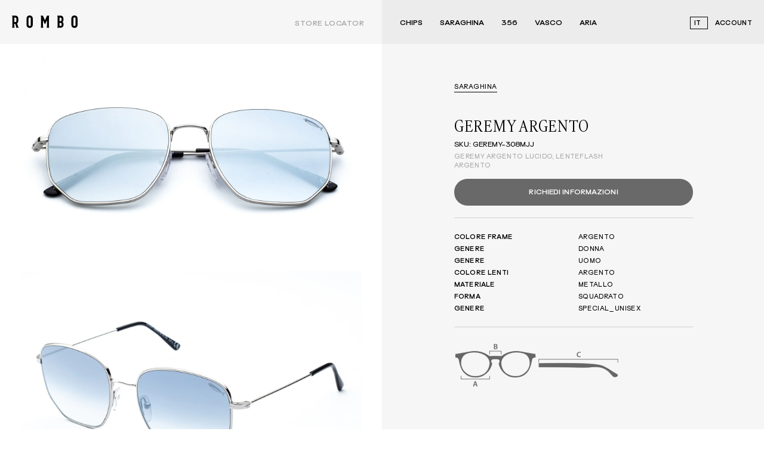

--- FILE ---
content_type: text/html; charset=utf-8
request_url: https://www.romboitaly.com/products/geremy-308mjj-argento
body_size: 19050
content:
<!DOCTYPE html>
<html lang="it">
	<head>  <meta charset="utf-8" /><meta name="description" content="Geremy argento lucido, lenteflash argento"><meta property="og:site_name" content="Rombo">
<meta property="og:url" content="https://www.romboitaly.com/products/geremy-308mjj-argento">
<meta property="og:title" content="Geremy Argento">
<meta property="og:type" content="product">
<meta property="og:description" content="Geremy argento lucido, lenteflash argento"><meta property="og:price:amount" content="52,50">
  <meta property="og:price:currency" content="EUR"><meta property="og:image" content="http://www.romboitaly.com/cdn/shop/products/92fa3b321714eafd4d6c6a3f18e78e28_e74af7c1-00d0-4853-a2a0-87290142f51a.jpg?v=1697186950&width=1200"><meta property="og:image" content="http://www.romboitaly.com/cdn/shop/products/39ddef38d91266392d93720b0f3d5e32_db4bc7a8-ec9b-48bb-9262-b6bb6a2d7101.jpg?v=1697186950&width=1200">
<meta property="og:image:secure_url" content="https://www.romboitaly.com/cdn/shop/products/92fa3b321714eafd4d6c6a3f18e78e28_e74af7c1-00d0-4853-a2a0-87290142f51a.jpg?v=1697186950&width=1200"><meta property="og:image:secure_url" content="https://www.romboitaly.com/cdn/shop/products/39ddef38d91266392d93720b0f3d5e32_db4bc7a8-ec9b-48bb-9262-b6bb6a2d7101.jpg?v=1697186950&width=1200">
<meta name="twitter:card" content="summary_large_image">
<meta name="twitter:title" content="Geremy Argento">
<meta name="twitter:description" content="Geremy argento lucido, lenteflash argento">
<link rel="canonical" href="https://www.romboitaly.com/products/geremy-308mjj-argento">
  <meta name="viewport" content="width=device-width,initial-scale=1">
    
    








<!-- Primary Meta Tags -->
<title>Geremy Argento Argento - Saraghina</title>
<meta name="title" content="Geremy Argento Argento">
<meta name="description" content="Geremy argento lucido, lenteflash argento">
<meta property="og:site_name" content="Rombo">
<meta property="og:price:amount" content="52,50">
<meta property="og:price:currency" content="EUR">

<!-- Open Graph / Facebook -->
<meta property="og:type" content="website">
<meta property="og:url" content="https://www.romboitaly.com/products/geremy-308mjj-argento">
<meta property="og:title" content="Geremy Argento Argento">
<meta property="og:description" content="Geremy argento lucido, lenteflash argento">
<meta property="og:image" content="//www.romboitaly.com/cdn/shop/products/92fa3b321714eafd4d6c6a3f18e78e28_e74af7c1-00d0-4853-a2a0-87290142f51a.jpg?v=1697186950&width=1000">

<!-- Twitter -->
<meta property="twitter:card" content="summary_large_image">
<meta property="twitter:url" content="https://www.romboitaly.com/products/geremy-308mjj-argento">
<meta property="twitter:title" content="Geremy Argento Argento">
<meta property="twitter:description" content="Geremy argento lucido, lenteflash argento">
<meta property="twitter:image" content="//www.romboitaly.com/cdn/shop/products/92fa3b321714eafd4d6c6a3f18e78e28_e74af7c1-00d0-4853-a2a0-87290142f51a.jpg?v=1697186950&width=1000">

    
  
    <link rel="shortcut icon" href="//www.romboitaly.com/cdn/shop/files/favicon_43afbe68-ed61-483b-aaff-988e7c291e83.png?v=1708953210&width=20" type="image/png" />
  

    <link href="//www.romboitaly.com/cdn/shop/t/7/assets/bundle.css?v=14132138157307952581725975280" rel="stylesheet" type="text/css" media="all" />

  
<script>window.performance && window.performance.mark && window.performance.mark('shopify.content_for_header.start');</script><meta id="shopify-digital-wallet" name="shopify-digital-wallet" content="/63587549396/digital_wallets/dialog">
<link rel="alternate" hreflang="x-default" href="https://www.romboitaly.com/products/geremy-308mjj-argento">
<link rel="alternate" hreflang="it" href="https://www.romboitaly.com/products/geremy-308mjj-argento">
<link rel="alternate" hreflang="en" href="https://www.romboitaly.com/en/products/geremy-308mjj-argento">
<link rel="alternate" hreflang="fr" href="https://www.romboitaly.com/fr/products/geremy-308mjj-argento">
<link rel="alternate" type="application/json+oembed" href="https://www.romboitaly.com/products/geremy-308mjj-argento.oembed">
<script async="async" src="/checkouts/internal/preloads.js?locale=it-IT"></script>
<script id="shopify-features" type="application/json">{"accessToken":"9377a8beb2fee73fa3c4ce2e17cf7814","betas":["rich-media-storefront-analytics"],"domain":"www.romboitaly.com","predictiveSearch":true,"shopId":63587549396,"locale":"it"}</script>
<script>var Shopify = Shopify || {};
Shopify.shop = "rombo-italy.myshopify.com";
Shopify.locale = "it";
Shopify.currency = {"active":"EUR","rate":"1.0"};
Shopify.country = "IT";
Shopify.theme = {"name":"rombo\/main","id":136081965268,"schema_name":"Exo","schema_version":"1.0.0","theme_store_id":null,"role":"main"};
Shopify.theme.handle = "null";
Shopify.theme.style = {"id":null,"handle":null};
Shopify.cdnHost = "www.romboitaly.com/cdn";
Shopify.routes = Shopify.routes || {};
Shopify.routes.root = "/";</script>
<script type="module">!function(o){(o.Shopify=o.Shopify||{}).modules=!0}(window);</script>
<script>!function(o){function n(){var o=[];function n(){o.push(Array.prototype.slice.apply(arguments))}return n.q=o,n}var t=o.Shopify=o.Shopify||{};t.loadFeatures=n(),t.autoloadFeatures=n()}(window);</script>
<script id="shop-js-analytics" type="application/json">{"pageType":"product"}</script>
<script defer="defer" async type="module" src="//www.romboitaly.com/cdn/shopifycloud/shop-js/modules/v2/client.init-shop-cart-sync_x8TrURgt.it.esm.js"></script>
<script defer="defer" async type="module" src="//www.romboitaly.com/cdn/shopifycloud/shop-js/modules/v2/chunk.common_BMf091Dh.esm.js"></script>
<script defer="defer" async type="module" src="//www.romboitaly.com/cdn/shopifycloud/shop-js/modules/v2/chunk.modal_Ccb5hpjc.esm.js"></script>
<script type="module">
  await import("//www.romboitaly.com/cdn/shopifycloud/shop-js/modules/v2/client.init-shop-cart-sync_x8TrURgt.it.esm.js");
await import("//www.romboitaly.com/cdn/shopifycloud/shop-js/modules/v2/chunk.common_BMf091Dh.esm.js");
await import("//www.romboitaly.com/cdn/shopifycloud/shop-js/modules/v2/chunk.modal_Ccb5hpjc.esm.js");

  window.Shopify.SignInWithShop?.initShopCartSync?.({"fedCMEnabled":true,"windoidEnabled":true});

</script>
<script id="__st">var __st={"a":63587549396,"offset":3600,"reqid":"4635c7ae-d01b-4038-9480-4eb07c2cce92-1769900068","pageurl":"www.romboitaly.com\/products\/geremy-308mjj-argento","u":"780077e9dd97","p":"product","rtyp":"product","rid":8427923308890};</script>
<script>window.ShopifyPaypalV4VisibilityTracking = true;</script>
<script id="captcha-bootstrap">!function(){'use strict';const t='contact',e='account',n='new_comment',o=[[t,t],['blogs',n],['comments',n],[t,'customer']],c=[[e,'customer_login'],[e,'guest_login'],[e,'recover_customer_password'],[e,'create_customer']],r=t=>t.map((([t,e])=>`form[action*='/${t}']:not([data-nocaptcha='true']) input[name='form_type'][value='${e}']`)).join(','),a=t=>()=>t?[...document.querySelectorAll(t)].map((t=>t.form)):[];function s(){const t=[...o],e=r(t);return a(e)}const i='password',u='form_key',d=['recaptcha-v3-token','g-recaptcha-response','h-captcha-response',i],f=()=>{try{return window.sessionStorage}catch{return}},m='__shopify_v',_=t=>t.elements[u];function p(t,e,n=!1){try{const o=window.sessionStorage,c=JSON.parse(o.getItem(e)),{data:r}=function(t){const{data:e,action:n}=t;return t[m]||n?{data:e,action:n}:{data:t,action:n}}(c);for(const[e,n]of Object.entries(r))t.elements[e]&&(t.elements[e].value=n);n&&o.removeItem(e)}catch(o){console.error('form repopulation failed',{error:o})}}const l='form_type',E='cptcha';function T(t){t.dataset[E]=!0}const w=window,h=w.document,L='Shopify',v='ce_forms',y='captcha';let A=!1;((t,e)=>{const n=(g='f06e6c50-85a8-45c8-87d0-21a2b65856fe',I='https://cdn.shopify.com/shopifycloud/storefront-forms-hcaptcha/ce_storefront_forms_captcha_hcaptcha.v1.5.2.iife.js',D={infoText:'Protetto da hCaptcha',privacyText:'Privacy',termsText:'Termini'},(t,e,n)=>{const o=w[L][v],c=o.bindForm;if(c)return c(t,g,e,D).then(n);var r;o.q.push([[t,g,e,D],n]),r=I,A||(h.body.append(Object.assign(h.createElement('script'),{id:'captcha-provider',async:!0,src:r})),A=!0)});var g,I,D;w[L]=w[L]||{},w[L][v]=w[L][v]||{},w[L][v].q=[],w[L][y]=w[L][y]||{},w[L][y].protect=function(t,e){n(t,void 0,e),T(t)},Object.freeze(w[L][y]),function(t,e,n,w,h,L){const[v,y,A,g]=function(t,e,n){const i=e?o:[],u=t?c:[],d=[...i,...u],f=r(d),m=r(i),_=r(d.filter((([t,e])=>n.includes(e))));return[a(f),a(m),a(_),s()]}(w,h,L),I=t=>{const e=t.target;return e instanceof HTMLFormElement?e:e&&e.form},D=t=>v().includes(t);t.addEventListener('submit',(t=>{const e=I(t);if(!e)return;const n=D(e)&&!e.dataset.hcaptchaBound&&!e.dataset.recaptchaBound,o=_(e),c=g().includes(e)&&(!o||!o.value);(n||c)&&t.preventDefault(),c&&!n&&(function(t){try{if(!f())return;!function(t){const e=f();if(!e)return;const n=_(t);if(!n)return;const o=n.value;o&&e.removeItem(o)}(t);const e=Array.from(Array(32),(()=>Math.random().toString(36)[2])).join('');!function(t,e){_(t)||t.append(Object.assign(document.createElement('input'),{type:'hidden',name:u})),t.elements[u].value=e}(t,e),function(t,e){const n=f();if(!n)return;const o=[...t.querySelectorAll(`input[type='${i}']`)].map((({name:t})=>t)),c=[...d,...o],r={};for(const[a,s]of new FormData(t).entries())c.includes(a)||(r[a]=s);n.setItem(e,JSON.stringify({[m]:1,action:t.action,data:r}))}(t,e)}catch(e){console.error('failed to persist form',e)}}(e),e.submit())}));const S=(t,e)=>{t&&!t.dataset[E]&&(n(t,e.some((e=>e===t))),T(t))};for(const o of['focusin','change'])t.addEventListener(o,(t=>{const e=I(t);D(e)&&S(e,y())}));const B=e.get('form_key'),M=e.get(l),P=B&&M;t.addEventListener('DOMContentLoaded',(()=>{const t=y();if(P)for(const e of t)e.elements[l].value===M&&p(e,B);[...new Set([...A(),...v().filter((t=>'true'===t.dataset.shopifyCaptcha))])].forEach((e=>S(e,t)))}))}(h,new URLSearchParams(w.location.search),n,t,e,['guest_login'])})(!0,!1)}();</script>
<script integrity="sha256-4kQ18oKyAcykRKYeNunJcIwy7WH5gtpwJnB7kiuLZ1E=" data-source-attribution="shopify.loadfeatures" defer="defer" src="//www.romboitaly.com/cdn/shopifycloud/storefront/assets/storefront/load_feature-a0a9edcb.js" crossorigin="anonymous"></script>
<script data-source-attribution="shopify.dynamic_checkout.dynamic.init">var Shopify=Shopify||{};Shopify.PaymentButton=Shopify.PaymentButton||{isStorefrontPortableWallets:!0,init:function(){window.Shopify.PaymentButton.init=function(){};var t=document.createElement("script");t.src="https://www.romboitaly.com/cdn/shopifycloud/portable-wallets/latest/portable-wallets.it.js",t.type="module",document.head.appendChild(t)}};
</script>
<script data-source-attribution="shopify.dynamic_checkout.buyer_consent">
  function portableWalletsHideBuyerConsent(e){var t=document.getElementById("shopify-buyer-consent"),n=document.getElementById("shopify-subscription-policy-button");t&&n&&(t.classList.add("hidden"),t.setAttribute("aria-hidden","true"),n.removeEventListener("click",e))}function portableWalletsShowBuyerConsent(e){var t=document.getElementById("shopify-buyer-consent"),n=document.getElementById("shopify-subscription-policy-button");t&&n&&(t.classList.remove("hidden"),t.removeAttribute("aria-hidden"),n.addEventListener("click",e))}window.Shopify?.PaymentButton&&(window.Shopify.PaymentButton.hideBuyerConsent=portableWalletsHideBuyerConsent,window.Shopify.PaymentButton.showBuyerConsent=portableWalletsShowBuyerConsent);
</script>
<script data-source-attribution="shopify.dynamic_checkout.cart.bootstrap">document.addEventListener("DOMContentLoaded",(function(){function t(){return document.querySelector("shopify-accelerated-checkout-cart, shopify-accelerated-checkout")}if(t())Shopify.PaymentButton.init();else{new MutationObserver((function(e,n){t()&&(Shopify.PaymentButton.init(),n.disconnect())})).observe(document.body,{childList:!0,subtree:!0})}}));
</script>
<script id='scb4127' type='text/javascript' async='' src='https://www.romboitaly.com/cdn/shopifycloud/privacy-banner/storefront-banner.js'></script>
<script>window.performance && window.performance.mark && window.performance.mark('shopify.content_for_header.end');</script>

		<link href="//www.romboitaly.com/cdn/shop/t/7/assets/custom.css?v=59400898947104829071700143402" rel="stylesheet" type="text/css" media="all" />

		<script>
			window.cartData = { currency: "€" };
			window.settings = {
				currency: "€",
				currencyCode: "EUR",
			};
		</script>
	<!-- BEGIN app block: shopify://apps/last-login-login-tracker/blocks/app-embed/ff2ac3a4-4347-4f48-82b2-3602ce92bc1b --><!-- END app block --><script src="https://cdn.shopify.com/extensions/6367124b-b59a-4777-b760-5aa2fe754092/last-login-login-tracker-11/assets/iuli.js" type="text/javascript" defer="defer"></script>
<link href="https://monorail-edge.shopifysvc.com" rel="dns-prefetch">
<script>(function(){if ("sendBeacon" in navigator && "performance" in window) {try {var session_token_from_headers = performance.getEntriesByType('navigation')[0].serverTiming.find(x => x.name == '_s').description;} catch {var session_token_from_headers = undefined;}var session_cookie_matches = document.cookie.match(/_shopify_s=([^;]*)/);var session_token_from_cookie = session_cookie_matches && session_cookie_matches.length === 2 ? session_cookie_matches[1] : "";var session_token = session_token_from_headers || session_token_from_cookie || "";function handle_abandonment_event(e) {var entries = performance.getEntries().filter(function(entry) {return /monorail-edge.shopifysvc.com/.test(entry.name);});if (!window.abandonment_tracked && entries.length === 0) {window.abandonment_tracked = true;var currentMs = Date.now();var navigation_start = performance.timing.navigationStart;var payload = {shop_id: 63587549396,url: window.location.href,navigation_start,duration: currentMs - navigation_start,session_token,page_type: "product"};window.navigator.sendBeacon("https://monorail-edge.shopifysvc.com/v1/produce", JSON.stringify({schema_id: "online_store_buyer_site_abandonment/1.1",payload: payload,metadata: {event_created_at_ms: currentMs,event_sent_at_ms: currentMs}}));}}window.addEventListener('pagehide', handle_abandonment_event);}}());</script>
<script id="web-pixels-manager-setup">(function e(e,d,r,n,o){if(void 0===o&&(o={}),!Boolean(null===(a=null===(i=window.Shopify)||void 0===i?void 0:i.analytics)||void 0===a?void 0:a.replayQueue)){var i,a;window.Shopify=window.Shopify||{};var t=window.Shopify;t.analytics=t.analytics||{};var s=t.analytics;s.replayQueue=[],s.publish=function(e,d,r){return s.replayQueue.push([e,d,r]),!0};try{self.performance.mark("wpm:start")}catch(e){}var l=function(){var e={modern:/Edge?\/(1{2}[4-9]|1[2-9]\d|[2-9]\d{2}|\d{4,})\.\d+(\.\d+|)|Firefox\/(1{2}[4-9]|1[2-9]\d|[2-9]\d{2}|\d{4,})\.\d+(\.\d+|)|Chrom(ium|e)\/(9{2}|\d{3,})\.\d+(\.\d+|)|(Maci|X1{2}).+ Version\/(15\.\d+|(1[6-9]|[2-9]\d|\d{3,})\.\d+)([,.]\d+|)( \(\w+\)|)( Mobile\/\w+|) Safari\/|Chrome.+OPR\/(9{2}|\d{3,})\.\d+\.\d+|(CPU[ +]OS|iPhone[ +]OS|CPU[ +]iPhone|CPU IPhone OS|CPU iPad OS)[ +]+(15[._]\d+|(1[6-9]|[2-9]\d|\d{3,})[._]\d+)([._]\d+|)|Android:?[ /-](13[3-9]|1[4-9]\d|[2-9]\d{2}|\d{4,})(\.\d+|)(\.\d+|)|Android.+Firefox\/(13[5-9]|1[4-9]\d|[2-9]\d{2}|\d{4,})\.\d+(\.\d+|)|Android.+Chrom(ium|e)\/(13[3-9]|1[4-9]\d|[2-9]\d{2}|\d{4,})\.\d+(\.\d+|)|SamsungBrowser\/([2-9]\d|\d{3,})\.\d+/,legacy:/Edge?\/(1[6-9]|[2-9]\d|\d{3,})\.\d+(\.\d+|)|Firefox\/(5[4-9]|[6-9]\d|\d{3,})\.\d+(\.\d+|)|Chrom(ium|e)\/(5[1-9]|[6-9]\d|\d{3,})\.\d+(\.\d+|)([\d.]+$|.*Safari\/(?![\d.]+ Edge\/[\d.]+$))|(Maci|X1{2}).+ Version\/(10\.\d+|(1[1-9]|[2-9]\d|\d{3,})\.\d+)([,.]\d+|)( \(\w+\)|)( Mobile\/\w+|) Safari\/|Chrome.+OPR\/(3[89]|[4-9]\d|\d{3,})\.\d+\.\d+|(CPU[ +]OS|iPhone[ +]OS|CPU[ +]iPhone|CPU IPhone OS|CPU iPad OS)[ +]+(10[._]\d+|(1[1-9]|[2-9]\d|\d{3,})[._]\d+)([._]\d+|)|Android:?[ /-](13[3-9]|1[4-9]\d|[2-9]\d{2}|\d{4,})(\.\d+|)(\.\d+|)|Mobile Safari.+OPR\/([89]\d|\d{3,})\.\d+\.\d+|Android.+Firefox\/(13[5-9]|1[4-9]\d|[2-9]\d{2}|\d{4,})\.\d+(\.\d+|)|Android.+Chrom(ium|e)\/(13[3-9]|1[4-9]\d|[2-9]\d{2}|\d{4,})\.\d+(\.\d+|)|Android.+(UC? ?Browser|UCWEB|U3)[ /]?(15\.([5-9]|\d{2,})|(1[6-9]|[2-9]\d|\d{3,})\.\d+)\.\d+|SamsungBrowser\/(5\.\d+|([6-9]|\d{2,})\.\d+)|Android.+MQ{2}Browser\/(14(\.(9|\d{2,})|)|(1[5-9]|[2-9]\d|\d{3,})(\.\d+|))(\.\d+|)|K[Aa][Ii]OS\/(3\.\d+|([4-9]|\d{2,})\.\d+)(\.\d+|)/},d=e.modern,r=e.legacy,n=navigator.userAgent;return n.match(d)?"modern":n.match(r)?"legacy":"unknown"}(),u="modern"===l?"modern":"legacy",c=(null!=n?n:{modern:"",legacy:""})[u],f=function(e){return[e.baseUrl,"/wpm","/b",e.hashVersion,"modern"===e.buildTarget?"m":"l",".js"].join("")}({baseUrl:d,hashVersion:r,buildTarget:u}),m=function(e){var d=e.version,r=e.bundleTarget,n=e.surface,o=e.pageUrl,i=e.monorailEndpoint;return{emit:function(e){var a=e.status,t=e.errorMsg,s=(new Date).getTime(),l=JSON.stringify({metadata:{event_sent_at_ms:s},events:[{schema_id:"web_pixels_manager_load/3.1",payload:{version:d,bundle_target:r,page_url:o,status:a,surface:n,error_msg:t},metadata:{event_created_at_ms:s}}]});if(!i)return console&&console.warn&&console.warn("[Web Pixels Manager] No Monorail endpoint provided, skipping logging."),!1;try{return self.navigator.sendBeacon.bind(self.navigator)(i,l)}catch(e){}var u=new XMLHttpRequest;try{return u.open("POST",i,!0),u.setRequestHeader("Content-Type","text/plain"),u.send(l),!0}catch(e){return console&&console.warn&&console.warn("[Web Pixels Manager] Got an unhandled error while logging to Monorail."),!1}}}}({version:r,bundleTarget:l,surface:e.surface,pageUrl:self.location.href,monorailEndpoint:e.monorailEndpoint});try{o.browserTarget=l,function(e){var d=e.src,r=e.async,n=void 0===r||r,o=e.onload,i=e.onerror,a=e.sri,t=e.scriptDataAttributes,s=void 0===t?{}:t,l=document.createElement("script"),u=document.querySelector("head"),c=document.querySelector("body");if(l.async=n,l.src=d,a&&(l.integrity=a,l.crossOrigin="anonymous"),s)for(var f in s)if(Object.prototype.hasOwnProperty.call(s,f))try{l.dataset[f]=s[f]}catch(e){}if(o&&l.addEventListener("load",o),i&&l.addEventListener("error",i),u)u.appendChild(l);else{if(!c)throw new Error("Did not find a head or body element to append the script");c.appendChild(l)}}({src:f,async:!0,onload:function(){if(!function(){var e,d;return Boolean(null===(d=null===(e=window.Shopify)||void 0===e?void 0:e.analytics)||void 0===d?void 0:d.initialized)}()){var d=window.webPixelsManager.init(e)||void 0;if(d){var r=window.Shopify.analytics;r.replayQueue.forEach((function(e){var r=e[0],n=e[1],o=e[2];d.publishCustomEvent(r,n,o)})),r.replayQueue=[],r.publish=d.publishCustomEvent,r.visitor=d.visitor,r.initialized=!0}}},onerror:function(){return m.emit({status:"failed",errorMsg:"".concat(f," has failed to load")})},sri:function(e){var d=/^sha384-[A-Za-z0-9+/=]+$/;return"string"==typeof e&&d.test(e)}(c)?c:"",scriptDataAttributes:o}),m.emit({status:"loading"})}catch(e){m.emit({status:"failed",errorMsg:(null==e?void 0:e.message)||"Unknown error"})}}})({shopId: 63587549396,storefrontBaseUrl: "https://www.romboitaly.com",extensionsBaseUrl: "https://extensions.shopifycdn.com/cdn/shopifycloud/web-pixels-manager",monorailEndpoint: "https://monorail-edge.shopifysvc.com/unstable/produce_batch",surface: "storefront-renderer",enabledBetaFlags: ["2dca8a86"],webPixelsConfigList: [{"id":"1099399514","configuration":"{\"config\":\"{\\\"pixel_id\\\":\\\"G-0FEFRBM3NW\\\",\\\"gtag_events\\\":[{\\\"type\\\":\\\"purchase\\\",\\\"action_label\\\":\\\"G-0FEFRBM3NW\\\"},{\\\"type\\\":\\\"page_view\\\",\\\"action_label\\\":\\\"G-0FEFRBM3NW\\\"},{\\\"type\\\":\\\"view_item\\\",\\\"action_label\\\":\\\"G-0FEFRBM3NW\\\"},{\\\"type\\\":\\\"search\\\",\\\"action_label\\\":\\\"G-0FEFRBM3NW\\\"},{\\\"type\\\":\\\"add_to_cart\\\",\\\"action_label\\\":\\\"G-0FEFRBM3NW\\\"},{\\\"type\\\":\\\"begin_checkout\\\",\\\"action_label\\\":\\\"G-0FEFRBM3NW\\\"},{\\\"type\\\":\\\"add_payment_info\\\",\\\"action_label\\\":\\\"G-0FEFRBM3NW\\\"}],\\\"enable_monitoring_mode\\\":false}\"}","eventPayloadVersion":"v1","runtimeContext":"OPEN","scriptVersion":"b2a88bafab3e21179ed38636efcd8a93","type":"APP","apiClientId":1780363,"privacyPurposes":[],"dataSharingAdjustments":{"protectedCustomerApprovalScopes":["read_customer_address","read_customer_email","read_customer_name","read_customer_personal_data","read_customer_phone"]}},{"id":"shopify-app-pixel","configuration":"{}","eventPayloadVersion":"v1","runtimeContext":"STRICT","scriptVersion":"0450","apiClientId":"shopify-pixel","type":"APP","privacyPurposes":["ANALYTICS","MARKETING"]},{"id":"shopify-custom-pixel","eventPayloadVersion":"v1","runtimeContext":"LAX","scriptVersion":"0450","apiClientId":"shopify-pixel","type":"CUSTOM","privacyPurposes":["ANALYTICS","MARKETING"]}],isMerchantRequest: false,initData: {"shop":{"name":"Rombo","paymentSettings":{"currencyCode":"EUR"},"myshopifyDomain":"rombo-italy.myshopify.com","countryCode":"IT","storefrontUrl":"https:\/\/www.romboitaly.com"},"customer":null,"cart":null,"checkout":null,"productVariants":[{"price":{"amount":52.5,"currencyCode":"EUR"},"product":{"title":"Geremy Argento","vendor":"saraghina","id":"8427923308890","untranslatedTitle":"Geremy Argento","url":"\/products\/geremy-308mjj-argento","type":"occhiali da sole"},"id":"46717139321178","image":{"src":"\/\/www.romboitaly.com\/cdn\/shop\/products\/92fa3b321714eafd4d6c6a3f18e78e28_e74af7c1-00d0-4853-a2a0-87290142f51a.jpg?v=1697186950"},"sku":"GEREMY-308MJJ-56","title":"56","untranslatedTitle":"56"}],"purchasingCompany":null},},"https://www.romboitaly.com/cdn","1d2a099fw23dfb22ep557258f5m7a2edbae",{"modern":"","legacy":""},{"shopId":"63587549396","storefrontBaseUrl":"https:\/\/www.romboitaly.com","extensionBaseUrl":"https:\/\/extensions.shopifycdn.com\/cdn\/shopifycloud\/web-pixels-manager","surface":"storefront-renderer","enabledBetaFlags":"[\"2dca8a86\"]","isMerchantRequest":"false","hashVersion":"1d2a099fw23dfb22ep557258f5m7a2edbae","publish":"custom","events":"[[\"page_viewed\",{}],[\"product_viewed\",{\"productVariant\":{\"price\":{\"amount\":52.5,\"currencyCode\":\"EUR\"},\"product\":{\"title\":\"Geremy Argento\",\"vendor\":\"saraghina\",\"id\":\"8427923308890\",\"untranslatedTitle\":\"Geremy Argento\",\"url\":\"\/products\/geremy-308mjj-argento\",\"type\":\"occhiali da sole\"},\"id\":\"46717139321178\",\"image\":{\"src\":\"\/\/www.romboitaly.com\/cdn\/shop\/products\/92fa3b321714eafd4d6c6a3f18e78e28_e74af7c1-00d0-4853-a2a0-87290142f51a.jpg?v=1697186950\"},\"sku\":\"GEREMY-308MJJ-56\",\"title\":\"56\",\"untranslatedTitle\":\"56\"}}]]"});</script><script>
  window.ShopifyAnalytics = window.ShopifyAnalytics || {};
  window.ShopifyAnalytics.meta = window.ShopifyAnalytics.meta || {};
  window.ShopifyAnalytics.meta.currency = 'EUR';
  var meta = {"product":{"id":8427923308890,"gid":"gid:\/\/shopify\/Product\/8427923308890","vendor":"saraghina","type":"occhiali da sole","handle":"geremy-308mjj-argento","variants":[{"id":46717139321178,"price":5250,"name":"Geremy Argento - 56","public_title":"56","sku":"GEREMY-308MJJ-56"}],"remote":false},"page":{"pageType":"product","resourceType":"product","resourceId":8427923308890,"requestId":"4635c7ae-d01b-4038-9480-4eb07c2cce92-1769900068"}};
  for (var attr in meta) {
    window.ShopifyAnalytics.meta[attr] = meta[attr];
  }
</script>
<script class="analytics">
  (function () {
    var customDocumentWrite = function(content) {
      var jquery = null;

      if (window.jQuery) {
        jquery = window.jQuery;
      } else if (window.Checkout && window.Checkout.$) {
        jquery = window.Checkout.$;
      }

      if (jquery) {
        jquery('body').append(content);
      }
    };

    var hasLoggedConversion = function(token) {
      if (token) {
        return document.cookie.indexOf('loggedConversion=' + token) !== -1;
      }
      return false;
    }

    var setCookieIfConversion = function(token) {
      if (token) {
        var twoMonthsFromNow = new Date(Date.now());
        twoMonthsFromNow.setMonth(twoMonthsFromNow.getMonth() + 2);

        document.cookie = 'loggedConversion=' + token + '; expires=' + twoMonthsFromNow;
      }
    }

    var trekkie = window.ShopifyAnalytics.lib = window.trekkie = window.trekkie || [];
    if (trekkie.integrations) {
      return;
    }
    trekkie.methods = [
      'identify',
      'page',
      'ready',
      'track',
      'trackForm',
      'trackLink'
    ];
    trekkie.factory = function(method) {
      return function() {
        var args = Array.prototype.slice.call(arguments);
        args.unshift(method);
        trekkie.push(args);
        return trekkie;
      };
    };
    for (var i = 0; i < trekkie.methods.length; i++) {
      var key = trekkie.methods[i];
      trekkie[key] = trekkie.factory(key);
    }
    trekkie.load = function(config) {
      trekkie.config = config || {};
      trekkie.config.initialDocumentCookie = document.cookie;
      var first = document.getElementsByTagName('script')[0];
      var script = document.createElement('script');
      script.type = 'text/javascript';
      script.onerror = function(e) {
        var scriptFallback = document.createElement('script');
        scriptFallback.type = 'text/javascript';
        scriptFallback.onerror = function(error) {
                var Monorail = {
      produce: function produce(monorailDomain, schemaId, payload) {
        var currentMs = new Date().getTime();
        var event = {
          schema_id: schemaId,
          payload: payload,
          metadata: {
            event_created_at_ms: currentMs,
            event_sent_at_ms: currentMs
          }
        };
        return Monorail.sendRequest("https://" + monorailDomain + "/v1/produce", JSON.stringify(event));
      },
      sendRequest: function sendRequest(endpointUrl, payload) {
        // Try the sendBeacon API
        if (window && window.navigator && typeof window.navigator.sendBeacon === 'function' && typeof window.Blob === 'function' && !Monorail.isIos12()) {
          var blobData = new window.Blob([payload], {
            type: 'text/plain'
          });

          if (window.navigator.sendBeacon(endpointUrl, blobData)) {
            return true;
          } // sendBeacon was not successful

        } // XHR beacon

        var xhr = new XMLHttpRequest();

        try {
          xhr.open('POST', endpointUrl);
          xhr.setRequestHeader('Content-Type', 'text/plain');
          xhr.send(payload);
        } catch (e) {
          console.log(e);
        }

        return false;
      },
      isIos12: function isIos12() {
        return window.navigator.userAgent.lastIndexOf('iPhone; CPU iPhone OS 12_') !== -1 || window.navigator.userAgent.lastIndexOf('iPad; CPU OS 12_') !== -1;
      }
    };
    Monorail.produce('monorail-edge.shopifysvc.com',
      'trekkie_storefront_load_errors/1.1',
      {shop_id: 63587549396,
      theme_id: 136081965268,
      app_name: "storefront",
      context_url: window.location.href,
      source_url: "//www.romboitaly.com/cdn/s/trekkie.storefront.c59ea00e0474b293ae6629561379568a2d7c4bba.min.js"});

        };
        scriptFallback.async = true;
        scriptFallback.src = '//www.romboitaly.com/cdn/s/trekkie.storefront.c59ea00e0474b293ae6629561379568a2d7c4bba.min.js';
        first.parentNode.insertBefore(scriptFallback, first);
      };
      script.async = true;
      script.src = '//www.romboitaly.com/cdn/s/trekkie.storefront.c59ea00e0474b293ae6629561379568a2d7c4bba.min.js';
      first.parentNode.insertBefore(script, first);
    };
    trekkie.load(
      {"Trekkie":{"appName":"storefront","development":false,"defaultAttributes":{"shopId":63587549396,"isMerchantRequest":null,"themeId":136081965268,"themeCityHash":"12417487728138748359","contentLanguage":"it","currency":"EUR","eventMetadataId":"6ffadd3a-32a0-4ef9-9d52-92f06cb54ad0"},"isServerSideCookieWritingEnabled":true,"monorailRegion":"shop_domain","enabledBetaFlags":["65f19447","b5387b81"]},"Session Attribution":{},"S2S":{"facebookCapiEnabled":false,"source":"trekkie-storefront-renderer","apiClientId":580111}}
    );

    var loaded = false;
    trekkie.ready(function() {
      if (loaded) return;
      loaded = true;

      window.ShopifyAnalytics.lib = window.trekkie;

      var originalDocumentWrite = document.write;
      document.write = customDocumentWrite;
      try { window.ShopifyAnalytics.merchantGoogleAnalytics.call(this); } catch(error) {};
      document.write = originalDocumentWrite;

      window.ShopifyAnalytics.lib.page(null,{"pageType":"product","resourceType":"product","resourceId":8427923308890,"requestId":"4635c7ae-d01b-4038-9480-4eb07c2cce92-1769900068","shopifyEmitted":true});

      var match = window.location.pathname.match(/checkouts\/(.+)\/(thank_you|post_purchase)/)
      var token = match? match[1]: undefined;
      if (!hasLoggedConversion(token)) {
        setCookieIfConversion(token);
        window.ShopifyAnalytics.lib.track("Viewed Product",{"currency":"EUR","variantId":46717139321178,"productId":8427923308890,"productGid":"gid:\/\/shopify\/Product\/8427923308890","name":"Geremy Argento - 56","price":"52.50","sku":"GEREMY-308MJJ-56","brand":"saraghina","variant":"56","category":"occhiali da sole","nonInteraction":true,"remote":false},undefined,undefined,{"shopifyEmitted":true});
      window.ShopifyAnalytics.lib.track("monorail:\/\/trekkie_storefront_viewed_product\/1.1",{"currency":"EUR","variantId":46717139321178,"productId":8427923308890,"productGid":"gid:\/\/shopify\/Product\/8427923308890","name":"Geremy Argento - 56","price":"52.50","sku":"GEREMY-308MJJ-56","brand":"saraghina","variant":"56","category":"occhiali da sole","nonInteraction":true,"remote":false,"referer":"https:\/\/www.romboitaly.com\/products\/geremy-308mjj-argento"});
      }
    });


        var eventsListenerScript = document.createElement('script');
        eventsListenerScript.async = true;
        eventsListenerScript.src = "//www.romboitaly.com/cdn/shopifycloud/storefront/assets/shop_events_listener-3da45d37.js";
        document.getElementsByTagName('head')[0].appendChild(eventsListenerScript);

})();</script>
<script
  defer
  src="https://www.romboitaly.com/cdn/shopifycloud/perf-kit/shopify-perf-kit-3.1.0.min.js"
  data-application="storefront-renderer"
  data-shop-id="63587549396"
  data-render-region="gcp-us-east1"
  data-page-type="product"
  data-theme-instance-id="136081965268"
  data-theme-name="Exo"
  data-theme-version="1.0.0"
  data-monorail-region="shop_domain"
  data-resource-timing-sampling-rate="10"
  data-shs="true"
  data-shs-beacon="true"
  data-shs-export-with-fetch="true"
  data-shs-logs-sample-rate="1"
  data-shs-beacon-endpoint="https://www.romboitaly.com/api/collect"
></script>
</head>

	<body class="template-product">
		<div class="wrapper">
			<a class="in-page-link visually-hidden skip-link" href="#main-content">
				Vai al contenuto
			</a><div id="shopify-section-header" class="shopify-section">




<header class="header js-header">
  <div class="header__inner">
    <a
      href="/"
      class="logo header__logo"
      style="display: flex; align-items:center; justify-content: center; height: unset !important; max-width: 110px;"
    >
      <svg
        xmlns="http://www.w3.org/2000/svg"
        viewBox="0 0 1161 218"
        fill="none"
      >
        <path d="M72.62 215.09C73.23 212.44 73.59 209.68 73.69 206.82C73.79 203.96 73.64 201 73.23 197.93C72.41 192.42 70.37 184.65 67.1 174.65C64.85 168.11 63.16 162.96 62.05 159.18C60.92 155.4 60.06 152.49 59.45 150.45C58.63 148.21 58.22 146.77 58.22 146.16C57.61 146.36 56.69 146.46 55.46 146.46C54.44 146.67 52.86 146.77 50.71 146.77C48.57 146.77 45.76 146.77 42.28 146.77V178.64C42.28 186.4 42.89 192.84 44.12 197.94C44.53 201 45.24 203.97 46.26 206.83C47.28 209.7 48.51 212.45 49.94 215.1H0C2.65 210.2 4.6 204.48 5.82 197.94C6.23 195.49 6.59 192.79 6.89 189.82C7.2 186.86 7.35001 183.54 7.35001 179.86V37.38C7.35001 33.91 7.2 30.64 6.89 27.58C6.58 24.52 6.22 21.76 5.82 19.31C4.6 13.18 2.65 7.47002 0 2.15002H57.91C94.68 2.15002 113.06 23.29 113.06 65.57V86.1C113.06 98.36 111.02 109.08 106.93 118.27C103.87 126.03 98.45 132.36 90.69 137.27L102.64 174.65C105.91 184.66 108.97 192.42 111.83 197.93C113.46 200.99 115.2 203.96 117.04 206.82C118.88 209.69 120.92 212.44 123.17 215.09H72.62ZM78.14 65.26C78.14 59.95 77.83 55.46 77.22 51.78C76.61 47.7 75.48 44.63 73.85 42.59C72.21 39.94 70.07 38.2 67.42 37.38C64.36 36.15 60.27 35.54 55.16 35.54H42.29V115.2H56.69C61.39 115.2 65.16 114.59 68.03 113.36C70.48 112.34 72.52 110.6 74.16 108.15C75.59 105.91 76.61 102.84 77.22 98.96C77.83 95.28 78.14 90.99 78.14 86.09V65.26Z" fill="black"/>
        <path d="M363.42 30.03C366.46 36.77 367.97 44.53 367.97 53.32V164.23C367.97 173.02 366.45 180.78 363.42 187.52C360.59 194.06 356.54 199.57 351.28 204.06C346.62 208.15 341.06 211.52 334.58 214.17C331.72 215.19 328.76 215.96 325.69 216.47C322.63 216.98 319.66 217.34 316.8 217.54H311.28C305.15 217.54 298.92 216.41 292.59 214.17C286.05 211.52 280.43 208.15 275.74 204.06C270.63 199.98 266.55 194.46 263.48 187.52C260.42 180.78 258.88 173.02 258.88 164.23V53.32C258.88 44.54 260.41 36.77 263.48 30.03C266.74 22.88 270.83 17.27 275.74 13.18C280.44 9.09999 286.05 5.72998 292.59 3.06998C295.45 2.04998 298.36 1.27999 301.32 0.769989C304.28 0.259989 307.29 0 310.36 0H315.57C322.31 0 328.64 1.02 334.57 3.06C341.04 5.72 346.61 9.08998 351.27 13.17C356.33 17.67 360.38 23.29 363.42 30.03ZM333.05 53.32C333.05 46.99 331.41 42.29 328.15 39.23C324.67 36.37 320.49 34.94 315.59 34.94H311.3C306.19 34.94 302.11 36.37 299.04 39.23C295.56 42.29 293.83 46.99 293.83 53.32V164.23C293.83 170.36 295.56 174.96 299.04 178.02C302.3 181.08 306.39 182.62 311.3 182.62H316.51C320.59 182.62 324.47 181.09 328.15 178.02C331.41 175.37 333.05 170.77 333.05 164.23V53.32Z" fill="black"/>
        <path d="M654.29 187.66C654.59 191.64 654.95 195.07 655.36 197.92C656.59 204.46 658.52 210.18 661.18 215.08H611.64C612.91 212.43 614.07 209.67 615.13 206.81C616.19 203.95 617.04 200.99 617.67 197.92C618.08 195.88 618.38 193.74 618.59 191.49C618.79 189.25 618.9 186.69 618.9 183.83V85.79L584.13 155.65L549.66 86.1V187.21C549.66 189.26 549.76 191.15 549.97 192.88C550.17 194.62 550.48 196.3 550.89 197.93C552.09 204.47 554 210.19 556.61 215.09H507.38C510.03 210.19 511.97 204.47 513.2 197.93C513.61 196.09 513.97 194.1 514.27 191.96C514.58 189.81 514.73 187.52 514.73 185.06V32.48C514.73 30.03 514.58 27.68 514.27 25.43C513.97 23.19 513.61 21.14 513.2 19.3C511.97 13.17 510.03 7.46001 507.38 2.14001H547.52L584.29 84.56L620.75 2.14001H661.19C658.53 7.46001 656.6 13.17 655.37 19.3C654.96 22.36 654.6 25.84 654.3 29.72C653.99 33.6 653.84 37.89 653.84 42.59V174.65C653.83 179.34 653.98 183.68 654.29 187.66Z" fill="black"/>
        <path d="M910.89 137.57C911.91 142.07 912.42 146.97 912.42 152.28V159.94C912.42 166.88 911.5 173.73 909.66 180.47C907.41 187.41 904.15 193.34 899.86 198.24C895.36 203.35 889.54 207.43 882.4 210.5C875.25 213.56 866.77 215.09 856.97 215.09H800.59C803.24 210.19 805.18 204.47 806.41 197.93C806.82 195.89 807.18 193.75 807.48 191.5C807.79 189.26 807.94 186.8 807.94 184.15V33.4C807.94 30.75 807.79 28.24 807.48 25.89C807.18 23.54 806.82 21.34 806.41 19.3C805.18 13.17 803.24 7.46001 800.59 2.14001H852.98C873.2 2.14001 887.91 7.35002 897.1 17.77C906.49 27.78 911.19 42.28 911.19 61.28V72.92C911.19 84.16 909.45 93.25 905.98 100.19C902.92 106.12 898.73 110.71 893.42 113.98C894.44 114.8 895.57 115.51 896.79 116.13C898.02 116.74 899.04 117.46 899.85 118.28C901.28 119.51 902.56 120.78 903.68 122.11C904.8 123.44 905.87 124.92 906.9 126.55C908.54 129.4 909.86 133.08 910.89 137.57ZM842.87 98.35H855.13C860.23 98.35 864.32 97.74 867.38 96.51C870.24 95.28 872.38 93.65 873.82 91.61C875.45 89.57 876.58 86.71 877.19 83.03C877.8 79.15 878.11 74.66 878.11 69.55C878.11 67.1 878.06 64.75 877.96 62.5C877.85 60.26 877.7 58.01 877.5 55.76C877.3 53.72 876.93 51.88 876.43 50.25C875.92 48.62 875.25 47.08 874.44 45.65C872.8 43 870.66 40.96 868.01 39.52C864.74 37.89 860.35 37.07 854.83 37.07H842.88V98.35H842.87ZM874.12 175.87C877.59 171.38 879.33 164.95 879.33 156.57C879.33 147.59 877.69 140.85 874.43 136.35C873 134.1 870.6 132.47 867.23 131.45C863.86 130.43 859.93 129.92 855.43 129.92H842.87V182.01H855.43C864.42 182 870.64 179.96 874.12 175.87Z" fill="black"/>
        <path d="M1156.04 30.03C1159.08 36.77 1160.59 44.53 1160.59 53.32V164.23C1160.59 173.02 1159.07 180.78 1156.04 187.52C1153.21 194.06 1149.16 199.57 1143.9 204.06C1139.24 208.15 1133.68 211.52 1127.2 214.17C1124.34 215.19 1121.38 215.96 1118.31 216.47C1115.25 216.98 1112.28 217.34 1109.42 217.54H1103.9C1097.77 217.54 1091.54 216.41 1085.21 214.17C1078.67 211.52 1073.06 208.15 1068.36 204.06C1063.25 199.98 1059.17 194.46 1056.11 187.52C1053.05 180.78 1051.51 173.02 1051.51 164.23V53.32C1051.51 44.54 1053.04 36.77 1056.11 30.03C1059.37 22.88 1063.46 17.27 1068.36 13.18C1073.06 9.09999 1078.67 5.72998 1085.21 3.06998C1088.07 2.04998 1090.98 1.27999 1093.94 0.769989C1096.9 0.259989 1099.91 0 1102.98 0H1108.19C1114.93 0 1121.26 1.02 1127.19 3.06C1133.66 5.72 1139.23 9.08998 1143.89 13.17C1148.95 17.67 1153 23.29 1156.04 30.03ZM1125.66 53.32C1125.66 46.99 1124.02 42.29 1120.76 39.23C1117.29 36.37 1113.1 34.94 1108.2 34.94H1103.91C1098.8 34.94 1094.72 36.37 1091.66 39.23C1088.18 42.29 1086.45 46.99 1086.45 53.32V164.23C1086.45 170.36 1088.18 174.96 1091.66 178.02C1094.92 181.08 1099.01 182.62 1103.91 182.62H1109.12C1113.2 182.62 1117.09 181.09 1120.76 178.02C1124.03 175.37 1125.66 170.77 1125.66 164.23V53.32Z" fill="black"/>
      </svg>

      <style>
        .logo svg {
            width: 100%;
          }
        @media (min-width: 768px) {
          .logo svg {
            padding-bottom: 10px;
          }
        }
      </style>
    </a>

    <nav class="nav nav--hide">
      



<ul>

    <li
      class="nav__item">
      <a
        href="/pages/store-locator"
        
      >Store Locator</a></li>

    
</ul>

    <style>
      .nav__item a {
        font-weight: 700;
      }

      .nav__item .menu__item a {
        font-weight: 400;
      }

      .nav__item .menu__item {
        margin-top: 0px !important;
      }

      .nav__item .menu__dropdown {
        margin-left: 0px !important;
      }
      @media (min-width: 768px) {
        .menu--active {
          display: none;
        }
      }

      .nav__item--has-dropdown {
        margin-top: 10px !important;
        border-bottom: solid 1px #eee;
      }

      .nav ul:not(.menu__dropdown) {
        margin-bottom: 1rem;
      }
    </style>

    </nav>
    <!-- /.nav -->
  </div>
  <!-- /.header__inner -->

  <div class="header__entry">
    
      <nav class="nav nav--hide nav--aside">


<ul>

    <li
      class="nav__item nav__item--has-dropdown ">
      <a
        href="/pages/about-chips"
        
          class="link--light"
        
      >Chips</a>


<ul class="menu__dropdown">

    <li
      class="menu__item">
      <a
        href="/collections/chips-sole"
        
          class="link--light"
        
      >Sole</a></li>

    


    <li
      class="menu__item">
      <a
        href="/collections/chips-vista"
        
          class="link--light"
        
      >Vista</a></li>

    


    <li
      class="menu__item">
      <a
        href="/pages/about-chips"
        
          class="link--light"
        
      >About</a></li>

    
</ul>

    <style>
      .nav__item a {
        font-weight: 700;
      }

      .nav__item .menu__item a {
        font-weight: 400;
      }

      .nav__item .menu__item {
        margin-top: 0px !important;
      }

      .nav__item .menu__dropdown {
        margin-left: 0px !important;
      }
      @media (min-width: 768px) {
        .menu--active {
          display: none;
        }
      }

      .nav__item--has-dropdown {
        margin-top: 10px !important;
        border-bottom: solid 1px #eee;
      }

      .nav ul:not(.menu__dropdown) {
        margin-bottom: 1rem;
      }
    </style>
</li>

    


    <li
      class="nav__item nav__item--has-dropdown ">
      <a
        href="/pages/about-saraghina"
        
          class="link--light"
        
      >Saraghina</a>


<ul class="menu__dropdown">

    <li
      class="menu__item">
      <a
        href="/collections/saraghina-sole"
        
          class="link--light"
        
      >Sole</a></li>

    


    <li
      class="menu__item">
      <a
        href="/collections/saraghina-vista"
        
          class="link--light"
        
      >Vista</a></li>

    


    <li
      class="menu__item">
      <a
        href="/pages/about-saraghina"
        
          class="link--light"
        
      >About</a></li>

    
</ul>

    <style>
      .nav__item a {
        font-weight: 700;
      }

      .nav__item .menu__item a {
        font-weight: 400;
      }

      .nav__item .menu__item {
        margin-top: 0px !important;
      }

      .nav__item .menu__dropdown {
        margin-left: 0px !important;
      }
      @media (min-width: 768px) {
        .menu--active {
          display: none;
        }
      }

      .nav__item--has-dropdown {
        margin-top: 10px !important;
        border-bottom: solid 1px #eee;
      }

      .nav ul:not(.menu__dropdown) {
        margin-bottom: 1rem;
      }
    </style>
</li>

    


    <li
      class="nav__item nav__item--has-dropdown ">
      <a
        href="/pages/about-trecinquesei"
        
          class="link--light"
        
      >356</a>


<ul class="menu__dropdown">

    <li
      class="menu__item">
      <a
        href="/collections/trecinquesei-sole"
        
          class="link--light"
        
      >Sole</a></li>

    


    <li
      class="menu__item">
      <a
        href="/collections/trecinquesei-vista"
        
          class="link--light"
        
      >Vista</a></li>

    


    <li
      class="menu__item">
      <a
        href="/pages/about-trecinquesei"
        
          class="link--light"
        
      >About</a></li>

    
</ul>

    <style>
      .nav__item a {
        font-weight: 700;
      }

      .nav__item .menu__item a {
        font-weight: 400;
      }

      .nav__item .menu__item {
        margin-top: 0px !important;
      }

      .nav__item .menu__dropdown {
        margin-left: 0px !important;
      }
      @media (min-width: 768px) {
        .menu--active {
          display: none;
        }
      }

      .nav__item--has-dropdown {
        margin-top: 10px !important;
        border-bottom: solid 1px #eee;
      }

      .nav ul:not(.menu__dropdown) {
        margin-bottom: 1rem;
      }
    </style>
</li>

    


    <li
      class="nav__item nav__item--has-dropdown ">
      <a
        href="/pages/about-vasco"
        
          class="link--light"
        
      >Vasco</a>


<ul class="menu__dropdown">

    <li
      class="menu__item">
      <a
        href="/collections/vasco-sole"
        
          class="link--light"
        
      >Sole</a></li>

    


    <li
      class="menu__item">
      <a
        href="/collections/vasco-vista"
        
          class="link--light"
        
      >Vista</a></li>

    


    <li
      class="menu__item">
      <a
        href="/pages/about-vasco"
        
          class="link--light"
        
      >About</a></li>

    
</ul>

    <style>
      .nav__item a {
        font-weight: 700;
      }

      .nav__item .menu__item a {
        font-weight: 400;
      }

      .nav__item .menu__item {
        margin-top: 0px !important;
      }

      .nav__item .menu__dropdown {
        margin-left: 0px !important;
      }
      @media (min-width: 768px) {
        .menu--active {
          display: none;
        }
      }

      .nav__item--has-dropdown {
        margin-top: 10px !important;
        border-bottom: solid 1px #eee;
      }

      .nav ul:not(.menu__dropdown) {
        margin-bottom: 1rem;
      }
    </style>
</li>

    


    <li
      class="nav__item nav__item--has-dropdown ">
      <a
        href="/collections/aria"
        
          class="link--light"
        
      >Aria</a>


<ul class="menu__dropdown">

    <li
      class="menu__item">
      <a
        href="/collections/aria"
        
          class="link--light"
        
      >Collezione 2025</a></li>

    
</ul>

    <style>
      .nav__item a {
        font-weight: 700;
      }

      .nav__item .menu__item a {
        font-weight: 400;
      }

      .nav__item .menu__item {
        margin-top: 0px !important;
      }

      .nav__item .menu__dropdown {
        margin-left: 0px !important;
      }
      @media (min-width: 768px) {
        .menu--active {
          display: none;
        }
      }

      .nav__item--has-dropdown {
        margin-top: 10px !important;
        border-bottom: solid 1px #eee;
      }

      .nav ul:not(.menu__dropdown) {
        margin-bottom: 1rem;
      }
    </style>
</li>

    
</ul>

    <style>
      .nav__item a {
        font-weight: 700;
      }

      .nav__item .menu__item a {
        font-weight: 400;
      }

      .nav__item .menu__item {
        margin-top: 0px !important;
      }

      .nav__item .menu__dropdown {
        margin-left: 0px !important;
      }
      @media (min-width: 768px) {
        .menu--active {
          display: none;
        }
      }

      .nav__item--has-dropdown {
        margin-top: 10px !important;
        border-bottom: solid 1px #eee;
      }

      .nav ul:not(.menu__dropdown) {
        margin-bottom: 1rem;
      }
    </style>
</nav>
      <!-- /.nav nav--hide -->
    

    <div class="header__content">
      <ul class="list-utilities header__list">
        
        <li>
          <ul class="list-lang list__entry">
            
              <form method="post" action="/localization" id="localization_form" accept-charset="UTF-8" class="shopify-localization-form" enctype="multipart/form-data"><input type="hidden" name="form_type" value="localization" /><input type="hidden" name="utf8" value="✓" /><input type="hidden" name="_method" value="put" /><input type="hidden" name="return_to" value="/products/geremy-308mjj-argento" />
                <select class="localization_form" name="language_code" onchange="this.form.submit()">
                  
                    <option
                      value="it"
                        selected="selected"
                      
                    >
                      IT
                    </option>
                  
                    <option
                      value="en"
                    >
                      EN
                    </option>
                  
                    <option
                      value="fr"
                    >
                      FR
                    </option>
                  
                </select>
              </form>
            
          </ul>
          <!-- /.list-lang -->
        </li>
      </ul>
      <!-- /.list-utilities -->

      <a href="/account" class="link">Account</a>

      <a href="#" class="link link--trigger js-trigger">Menu</a>
    </div>
    <!-- /.header__content -->
  </div>
  <!-- /.header__entry -->

  <div class="menu js-menu">
    <div class="menu__entry">
      

      <ul class="list-lang">
        <li class="is-active">
          <a href="#">it</a>
        </li>

        <li>
          <a href="#">en</a>
        </li>

        <li>
          <a href="#">fr</a>
        </li>
      </ul>
      <!-- /.list-lang -->
    </div>
    <!-- /.menu__entry -->

    <nav class="nav">
      



<ul>

    <li
      class="nav__item nav__item--has-dropdown ">
      <a
        href="/pages/about-chips"
        
      >Chips</a>


<ul class="menu__dropdown">

    <li
      class="menu__item">
      <a
        href="/collections/chips-sole"
        
      >Sole</a></li>

    


    <li
      class="menu__item">
      <a
        href="/collections/chips-vista"
        
      >Vista</a></li>

    


    <li
      class="menu__item">
      <a
        href="/pages/about-chips"
        
      >About</a></li>

    
</ul>

    <style>
      .nav__item a {
        font-weight: 700;
      }

      .nav__item .menu__item a {
        font-weight: 400;
      }

      .nav__item .menu__item {
        margin-top: 0px !important;
      }

      .nav__item .menu__dropdown {
        margin-left: 0px !important;
      }
      @media (min-width: 768px) {
        .menu--active {
          display: none;
        }
      }

      .nav__item--has-dropdown {
        margin-top: 10px !important;
        border-bottom: solid 1px #eee;
      }

      .nav ul:not(.menu__dropdown) {
        margin-bottom: 1rem;
      }
    </style>
</li>

    


    <li
      class="nav__item nav__item--has-dropdown ">
      <a
        href="/pages/about-saraghina"
        
      >Saraghina</a>


<ul class="menu__dropdown">

    <li
      class="menu__item">
      <a
        href="/collections/saraghina-sole"
        
      >Sole</a></li>

    


    <li
      class="menu__item">
      <a
        href="/collections/saraghina-vista"
        
      >Vista</a></li>

    


    <li
      class="menu__item">
      <a
        href="/pages/about-saraghina"
        
      >About</a></li>

    
</ul>

    <style>
      .nav__item a {
        font-weight: 700;
      }

      .nav__item .menu__item a {
        font-weight: 400;
      }

      .nav__item .menu__item {
        margin-top: 0px !important;
      }

      .nav__item .menu__dropdown {
        margin-left: 0px !important;
      }
      @media (min-width: 768px) {
        .menu--active {
          display: none;
        }
      }

      .nav__item--has-dropdown {
        margin-top: 10px !important;
        border-bottom: solid 1px #eee;
      }

      .nav ul:not(.menu__dropdown) {
        margin-bottom: 1rem;
      }
    </style>
</li>

    


    <li
      class="nav__item nav__item--has-dropdown ">
      <a
        href="/pages/about-trecinquesei"
        
      >356</a>


<ul class="menu__dropdown">

    <li
      class="menu__item">
      <a
        href="/collections/trecinquesei-sole"
        
      >Sole</a></li>

    


    <li
      class="menu__item">
      <a
        href="/collections/trecinquesei-vista"
        
      >Vista</a></li>

    


    <li
      class="menu__item">
      <a
        href="/pages/about-trecinquesei"
        
      >About</a></li>

    
</ul>

    <style>
      .nav__item a {
        font-weight: 700;
      }

      .nav__item .menu__item a {
        font-weight: 400;
      }

      .nav__item .menu__item {
        margin-top: 0px !important;
      }

      .nav__item .menu__dropdown {
        margin-left: 0px !important;
      }
      @media (min-width: 768px) {
        .menu--active {
          display: none;
        }
      }

      .nav__item--has-dropdown {
        margin-top: 10px !important;
        border-bottom: solid 1px #eee;
      }

      .nav ul:not(.menu__dropdown) {
        margin-bottom: 1rem;
      }
    </style>
</li>

    


    <li
      class="nav__item nav__item--has-dropdown ">
      <a
        href="/pages/about-vasco"
        
      >Vasco</a>


<ul class="menu__dropdown">

    <li
      class="menu__item">
      <a
        href="/collections/vasco-sole"
        
      >Sole</a></li>

    


    <li
      class="menu__item">
      <a
        href="/collections/vasco-vista"
        
      >Vista</a></li>

    


    <li
      class="menu__item">
      <a
        href="/pages/about-vasco"
        
      >About</a></li>

    
</ul>

    <style>
      .nav__item a {
        font-weight: 700;
      }

      .nav__item .menu__item a {
        font-weight: 400;
      }

      .nav__item .menu__item {
        margin-top: 0px !important;
      }

      .nav__item .menu__dropdown {
        margin-left: 0px !important;
      }
      @media (min-width: 768px) {
        .menu--active {
          display: none;
        }
      }

      .nav__item--has-dropdown {
        margin-top: 10px !important;
        border-bottom: solid 1px #eee;
      }

      .nav ul:not(.menu__dropdown) {
        margin-bottom: 1rem;
      }
    </style>
</li>

    


    <li
      class="nav__item nav__item--has-dropdown ">
      <a
        href="/collections/aria"
        
      >Aria</a>


<ul class="menu__dropdown">

    <li
      class="menu__item">
      <a
        href="/collections/aria"
        
      >Collezione 2025</a></li>

    
</ul>

    <style>
      .nav__item a {
        font-weight: 700;
      }

      .nav__item .menu__item a {
        font-weight: 400;
      }

      .nav__item .menu__item {
        margin-top: 0px !important;
      }

      .nav__item .menu__dropdown {
        margin-left: 0px !important;
      }
      @media (min-width: 768px) {
        .menu--active {
          display: none;
        }
      }

      .nav__item--has-dropdown {
        margin-top: 10px !important;
        border-bottom: solid 1px #eee;
      }

      .nav ul:not(.menu__dropdown) {
        margin-bottom: 1rem;
      }
    </style>
</li>

    
</ul>

    <style>
      .nav__item a {
        font-weight: 700;
      }

      .nav__item .menu__item a {
        font-weight: 400;
      }

      .nav__item .menu__item {
        margin-top: 0px !important;
      }

      .nav__item .menu__dropdown {
        margin-left: 0px !important;
      }
      @media (min-width: 768px) {
        .menu--active {
          display: none;
        }
      }

      .nav__item--has-dropdown {
        margin-top: 10px !important;
        border-bottom: solid 1px #eee;
      }

      .nav ul:not(.menu__dropdown) {
        margin-bottom: 1rem;
      }
    </style>


      



<ul>

    <li
      class="nav__item">
      <a
        href="/pages/store-locator"
        
      >Store Locator</a></li>

    
</ul>

    <style>
      .nav__item a {
        font-weight: 700;
      }

      .nav__item .menu__item a {
        font-weight: 400;
      }

      .nav__item .menu__item {
        margin-top: 0px !important;
      }

      .nav__item .menu__dropdown {
        margin-left: 0px !important;
      }
      @media (min-width: 768px) {
        .menu--active {
          display: none;
        }
      }

      .nav__item--has-dropdown {
        margin-top: 10px !important;
        border-bottom: solid 1px #eee;
      }

      .nav ul:not(.menu__dropdown) {
        margin-bottom: 1rem;
      }
    </style>

    </nav>
    <!-- /.nav -->
  </div>
  <!-- /.menu -->
</header>
<!-- /.header -->


</div><div id="main-content" class="main">
				<div id="shopify-section-template--16590023327956__main" class="shopify-section">




















<div class="section-product">
  <div class="section__inner product--default js-product">
    <div class="section__entry">
      <div class="product__images slider-product js-slider-product"><div class="slider__clip swiper">
            <div
              class="slider__slides swiper-wrapper"
              js-color-swatches="product-images-container"
            >
              

            <div class="slider__slide swiper-slide" data-variants="" data-color="">
              <div class="product-image">

<picture class="img fit-cover position-center">
  <noscript>
    <img width="" height=""
      loading="eager"
      class="img__el is-fallback"
      src="//www.romboitaly.com/cdn/shop/products/92fa3b321714eafd4d6c6a3f18e78e28_e74af7c1-00d0-4853-a2a0-87290142f51a.jpg?v=1697186950&width=1500"
       alt="Geremy Argento"

    >
  </noscript>

  
<img
    loading="eager"
    class="img__el"
    data-normal="//www.romboitaly.com/cdn/shop/products/92fa3b321714eafd4d6c6a3f18e78e28_e74af7c1-00d0-4853-a2a0-87290142f51a.jpg?v=1697186950&width=1500" alt="Geremy Argento"

  >
</picture>

              </div><!-- /.product-image -->
            </div><!-- /.slider__slide swiper-slide -->

            <div class="slider__slide swiper-slide" data-variants="" data-color="">
              <div class="product-image">

<picture class="img fit-cover position-center">
  <noscript>
    <img width="" height=""
      loading="eager"
      class="img__el is-fallback"
      src="//www.romboitaly.com/cdn/shop/products/39ddef38d91266392d93720b0f3d5e32_db4bc7a8-ec9b-48bb-9262-b6bb6a2d7101.jpg?v=1697186950&width=1500"
       alt="Geremy Argento"

    >
  </noscript>

  
<img
    loading="eager"
    class="img__el"
    data-normal="//www.romboitaly.com/cdn/shop/products/39ddef38d91266392d93720b0f3d5e32_db4bc7a8-ec9b-48bb-9262-b6bb6a2d7101.jpg?v=1697186950&width=1500" alt="Geremy Argento"

  >
</picture>

              </div><!-- /.product-image -->
            </div><!-- /.slider__slide swiper-slide -->
            </div>
            <!-- /.slider__slides swiper-wrapper -->

            <div class="slider__paging swiper-scrollbar"></div>
            <!-- /.slider__paging swiper__pagination -->
          </div>
          <!-- /.slider__clip.swiper -->
        
      </div>
      <!-- /.product__images -->

      
    </div>
    <!-- /.product__entry -->

    <div class="product-alt"><span class="product__brand product__brand--show">saraghina</span><div class="product__inner">
        

        <div class="product__content">
          <div class="flex-row-justified"><span class="product__brand product__brand--hide">
                
                <a href="/collections/saraghina">saraghina</a>
              </span></div>
          
          
      
          <h1 class="product__title h3" itemprop="name">Geremy Argento</h1>

          

          
                

                <small style="text-align: left; display: block; margin-bottom: 7px;">SKU: GEREMY-308MJJ</small>
                

          
            <span class="product__meta">
              Geremy argento lucido, lenteflash argento
            </span>
          
        </div>
        <!-- /.product__content -->

        
          
            <a
              href="mailto:info@romboitaly.com"
              class="btn btn--dark form__btn"
              style="margin-bottom: 2rem;"
            >
              RICHIEDI INFORMAZIONI
            </a>
          

          
            <div class="table">
              <table>
                
      
      
      
      
      
      
      
      <tr>
        <th>Colore Frame</th>
        <td>argento</td>
      </tr>
    
      <tr>
        <th>Genere</th>
        <td>donna</td>
      </tr>
    
      <tr>
        <th>Genere</th>
        <td>uomo</td>
      </tr>
    
      <tr>
        <th>Colore Lenti</th>
        <td>argento</td>
      </tr>
    
      <tr>
        <th>Materiale</th>
        <td>metallo</td>
      </tr>
    
      <tr>
        <th>Forma</th>
        <td>squadrato</td>
      </tr>
    
      <tr>
        <th>Genere</th>
        <td>special_unisex</td>
      </tr>
    
              </table>
            </div>
            <!-- /.table -->
          
        
        
<div class="product__image">
            

<picture class="img fit-cover position-center 
 is-transparent is-static">
  <noscript>
    <img width="" height=""
      loading="eager"
      class="img__el is-fallback"
      src="//www.romboitaly.com/cdn/shop/files/glasses-size.png?v=1651578371&width=500"
      

    >
  </noscript>

  
<img
    loading="eager"
    class="img__el"
    data-normal="//www.romboitaly.com/cdn/shop/files/glasses-size.png?v=1651578371&width=500"

  >
</picture>

          </div>
          <!-- /.product__image -->
        
      </div>
      <!-- /.product__inner -->
    </div>
    <!-- /.product-alt -->

    
  </div>
  <!-- /.product__inner -->
</div>
<!-- /.section-product -->



<style>

.product__content .red-light {
    width: 100%;
    position: relative;
  }

  .product__content .red-light::before {
    content: "";
    position: absolute;
    background: #e9062c;
    width: .8rem;
    aspect-ratio: 1;
    border-radius: 50%;
    top: 1rem;
    left: 55%;
    transform: translate(-55%, 50%);
  }

  .flex-row-justified {
    display:flex;
    flex-direction: row;
    justify-content: space-between;
    align-items: center;
    margin-bottom: 3.7rem;
  }

  .product__brand {
    margin-bottom: 0 !important;
  }
    .availability_label {
    padding: 0.6rem 1rem 0.4rem 1rem;
    background-color: #eee;
    display: inline-block;
    font-size: 12px;
  }
</style>


</div>
			</div><div id="shopify-section-footer" class="shopify-section">

<footer class="footer">
  
    <div class="section-image">
      
      <img src="//www.romboitaly.com/cdn/shop/files/Risorsa_7.png?v=1701689359&amp;width=2048" alt="" srcset="//www.romboitaly.com/cdn/shop/files/Risorsa_7.png?v=1701689359&amp;width=352 352w, //www.romboitaly.com/cdn/shop/files/Risorsa_7.png?v=1701689359&amp;width=832 832w, //www.romboitaly.com/cdn/shop/files/Risorsa_7.png?v=1701689359&amp;width=1200 1200w, //www.romboitaly.com/cdn/shop/files/Risorsa_7.png?v=1701689359&amp;width=1920 1920w, //www.romboitaly.com/cdn/shop/files/Risorsa_7.png?v=1701689359&amp;width=2048 2048w" width="2048" height="645">
      
    </div>
    <!-- /.section-image -->
  

  <div class="footer__inner">
    <div class="footer__entry">
      <ul class="list-utilities-alt">
        
          
            <li>
              <a href="/pages/informazioni-legali">Informazioni Legali</a>
            </li>
          
            <li>
              <a href="/policies/privacy-policy">Privacy Policy</a>
            </li>
          
        
        
          <li>
            <a href="tel:+390541741733">+39 0541 741733</a>
          </li>
        
        
          <li>
            <a href="mailto:info@romboitaly.com">info@romboitaly.com</a>
          </li>
        
      </ul>
      <!-- /.list-utilities -->
    </div>
    <!-- /.footer__entry -->

    <div class="footer__content">
      <ul class="list-copyright">
        
<li>
            <a href="/pages/lavora-con-noi" class="copyright__link link" style="font-weight: 700;">
              Lavora con noi
            </a>
          </li>
          <li>
            <div class="copyright"><p>2026 © Saraghina Eyewear</p>
            </div>
            <!-- /.copyright -->
          </li>
          <li>
            <a href="https://madeinevolve.com/" class="copyright__link link" target="_blank" rel="noreferrer noopener">Made in Evolve</a>
          </li>
        
      </ul>
      <!-- /.list-copyright -->
    </div>
    <!-- /.footer__content -->
  </div>
  <!-- /.footer__inner -->
</footer>
<!-- /.footer -->


</div></div>

		<!-- Drawer -->
		<div id="shopify-section-section-drawer" class="shopify-section"><link href="//www.romboitaly.com/cdn/shop/t/7/assets/_drawer.css?v=119071992144104808371697810240" rel="stylesheet" type="text/css" media="all" />


































<div id="drawer" class="drawer" style="overflow: auto">
  <div class="backdrop" id="close-drawer-backdrop"></div>

  <div class="drawer-wrapper">
    <div class="drawer-header">
      <button type="button" id="close-drawer-button">Chiudi</button>
      <button type="button" id="drawer-empty-cart-button">
        <svg
          xmlns="http://www.w3.org/2000/svg"
          fill="none"
          viewBox="0 0 24 24"
          stroke-width="1.5"
          stroke="currentColor"
          class="size-6"
        >
          <path stroke-linecap="round" stroke-linejoin="round" d="m14.74 9-.346 9m-4.788 0L9.26 9m9.968-3.21c.342.052.682.107 1.022.166m-1.022-.165L18.16 19.673a2.25 2.25 0 0 1-2.244 2.077H8.084a2.25 2.25 0 0 1-2.244-2.077L4.772 5.79m14.456 0a48.108 48.108 0 0 0-3.478-.397m-12 .562c.34-.059.68-.114 1.022-.165m0 0a48.11 48.11 0 0 1 3.478-.397m7.5 0v-.916c0-1.18-.91-2.164-2.09-2.201a51.964 51.964 0 0 0-3.32 0c-1.18.037-2.09 1.022-2.09 2.201v.916m7.5 0a48.667 48.667 0 0 0-7.5 0" />
        </svg>
      </button>
    </div>

    
      <div id="empty-cart" class="empty-cart">
        <p class="message">Il carrello è vuoto</p>
      </div>

    
  </div>
</div>

<style>
  #drawer-empty-cart-button {
    padding: 3px;
  }
  #drawer-empty-cart-button svg {
    width: 18px;
  }
</style>


</div>
<style type="text/css" media="screen">
  .ie-modal { position: fixed; top: 0; bottom: 0; left: 0; right: 0; z-index: 99999; font-family: Arial, sans-serif; transition: opacity .3s, visibility .3s; }
  .ie-modal.hidden { opacity: 0; visibility: hidden; }

  .ie-modal p { font-size: 14px; line-height: 1.5; letter-spacing: 0; }

  .ie-modal .ie-modal__bg { position: absolute; top: 0; bottom: 0; left: 0; right: 0; background: rgba(0, 0, 0, 0.7); cursor: pointer; }
  .ie-modal .ie-modal__inner { width: 100%; max-width: 650px; position: absolute; top: 50%; left: 50%; transform: translate(-50%, -50%); background: #fff; padding: 30px; z-index: 1; }
  .ie-modal .ie-modal__head { padding-bottom: 20px; margin-bottom: 20px; border-bottom: 1px solid  #ccc; position: relative; }
  .ie-modal .ie-modal__head h2 { text-transform: uppercase; font-size: 25px; letter-spacing: 0.02em; font-family: Arial, sans-serif; margin-bottom: 0; }

  .ie-modal .ie-modal__close { position: absolute; top: -15px; right: -10px; transform: scaleY(0.85); color: #666; font-weight: 700; }
</style>

<div id="ie-modal" class="ie-modal hidden">
  <div id="ie-modal-close-bg" class="ie-modal__bg"></div><!-- /.ie-modal__bg -->

  <div class="ie-modal__inner">
    <header class="ie-modal__head">
      <h2>Did you know that your Internet Browser is out of date?</h2>

      <a href="#" id="ie-close-modal" class="ie-modal__close">X</a>
    </header><!-- /.ie-modal__head -->

    <div class="ie-modal__body">
      <p>Your browser is out of date, and may not be compatible with our website.</p>

      <p>You can update your browser from the link below.</p>

      <a href="https://updatemybrowser.org/" class="btn" target="_blank">Download the latest version of your prefered browser</a>
    </div><!-- /.ie-modal__body -->
  </div><!-- /.ie-modal__inner -->
</div><!-- /.ie-modal -->

<script type="text/javascript">
  var ua = window.navigator.userAgent;
  var msie = ua.indexOf("MSIE ");
  var className = 'hidden';
  var modal = document.getElementById("ie-modal");

  function addClass(element, className){
    element.className += ' ' + className;
  }

  function removeClass(element, className) {
    element.className = element.className.replace(
      new RegExp('( |^)' + className + '( |$)', 'g'), ' ').trim();
  }

  function msieversion() {
    if (msie > 0) {
      removeClass(modal, className);
    }
  }

  function initCloseModal() {
    addClass(modal, className);
  }

  msieversion();

  document.getElementById("ie-close-modal").addEventListener("click", initCloseModal);
  document.getElementById("ie-modal-close-bg").addEventListener("click", initCloseModal);
</script>
<script type="text/javascript">
  var Shopify = Shopify || {};
  Shopify.theme = Shopify.theme || {};

  Shopify.theme.locale = {
    "products": {
      "product": {
        "sold_out" : "Sold Out",
        "sale" : "Sale",
        "unavailable" : "Non Disponibile",
        "add_to_cart": "Aggiungi al Carrello"
      }
    },
    "cart_drawer": {
      "general": {
        "empty": "Il tuo carrello è vuoto."
      }
    },
    "cart": {
      "general": {
        "savings_html": "Stai risparmiando {{ price }}",
        "empty": "Il tuo carrello è vuoto."
      }
    }
  }
</script>
<script>
        var Shopify = Shopify || {};
        Shopify.product = {"id":8427923308890,"title":"Geremy Argento","handle":"geremy-308mjj-argento","description":"Geremy argento lucido, lenteflash argento","published_at":"2023-05-24T10:01:21+02:00","created_at":"2023-05-23T18:12:56+02:00","vendor":"saraghina","type":"occhiali da sole","tags":["age:adulto","availability:out of stock","brand:saraghina","bridge:18","caliber:56","cancelled:0","force_active:1","force_draft:","force_purchasable:1","frame_color:argento","gender:donna","gender:uomo","lens_color:argento","lens_features:","limited_edition:","main_collection:accessori","material:metallo","model_code:geremy","price_b2c_est:144.00","price_b2c_ita:145.00","product_sku:GEREMY-308MJJ","rod:145","season:continuativo","shape:squadrato","special_gender:unisex"],"price":5250,"price_min":5250,"price_max":5250,"available":true,"price_varies":false,"compare_at_price":null,"compare_at_price_min":0,"compare_at_price_max":0,"compare_at_price_varies":false,"variants":[{"id":46717139321178,"title":"56","option1":"56","option2":null,"option3":null,"sku":"GEREMY-308MJJ-56","requires_shipping":true,"taxable":true,"featured_image":null,"available":true,"name":"Geremy Argento - 56","public_title":"56","options":["56"],"price":5250,"weight":1000,"compare_at_price":null,"inventory_management":"shopify","barcode":"8051732521303","requires_selling_plan":false,"selling_plan_allocations":[]}],"images":["\/\/www.romboitaly.com\/cdn\/shop\/products\/92fa3b321714eafd4d6c6a3f18e78e28_e74af7c1-00d0-4853-a2a0-87290142f51a.jpg?v=1697186950","\/\/www.romboitaly.com\/cdn\/shop\/products\/39ddef38d91266392d93720b0f3d5e32_db4bc7a8-ec9b-48bb-9262-b6bb6a2d7101.jpg?v=1697186950"],"featured_image":"\/\/www.romboitaly.com\/cdn\/shop\/products\/92fa3b321714eafd4d6c6a3f18e78e28_e74af7c1-00d0-4853-a2a0-87290142f51a.jpg?v=1697186950","options":["Taglia"],"media":[{"alt":null,"id":44936639545690,"position":1,"preview_image":{"aspect_ratio":1.5,"height":2000,"width":3000,"src":"\/\/www.romboitaly.com\/cdn\/shop\/products\/92fa3b321714eafd4d6c6a3f18e78e28_e74af7c1-00d0-4853-a2a0-87290142f51a.jpg?v=1697186950"},"aspect_ratio":1.5,"height":2000,"media_type":"image","src":"\/\/www.romboitaly.com\/cdn\/shop\/products\/92fa3b321714eafd4d6c6a3f18e78e28_e74af7c1-00d0-4853-a2a0-87290142f51a.jpg?v=1697186950","width":3000},{"alt":null,"id":44936639578458,"position":2,"preview_image":{"aspect_ratio":1.5,"height":2000,"width":3000,"src":"\/\/www.romboitaly.com\/cdn\/shop\/products\/39ddef38d91266392d93720b0f3d5e32_db4bc7a8-ec9b-48bb-9262-b6bb6a2d7101.jpg?v=1697186950"},"aspect_ratio":1.5,"height":2000,"media_type":"image","src":"\/\/www.romboitaly.com\/cdn\/shop\/products\/39ddef38d91266392d93720b0f3d5e32_db4bc7a8-ec9b-48bb-9262-b6bb6a2d7101.jpg?v=1697186950","width":3000}],"requires_selling_plan":false,"selling_plan_groups":[],"content":"Geremy argento lucido, lenteflash argento"};
      </script><script>
      var Shopify = Shopify || {};
      Shopify.theme = Shopify.theme || {};
      Shopify.theme.templates = Shopify.theme.templates || {};
      Shopify.theme.templates['cart_drawer'] ="\u003cdiv class=\"cart-drawer__inner\"\u003e\n      \u003cheader class=\"cart-drawer__head\"\u003e\n        \u003ch3\u003eIl tuo Carrello\u003c\/h3\u003e\n\n        \u003ca href=\"#cart-drawer\" class=\"cart-drawer__close js-cart-toggle-trigger\"\u003e\u0026times;\u003c\/a\u003e\n      \u003c\/header\u003e\u003c!-- \/.cart-drawer__head --\u003e\n\n      \u003cdiv class=\"cart-drawer__body\"\u003e\n        {{cartItems}}\n      \u003c\/div\u003e\u003c!-- \/.cart-drawer__body --\u003e\n\n      \u003cfooter class=\"cart-drawer__foot\"\u003e\n        \u003cdiv class=\"cart-drawer__subtotal\"\u003e\n          \u003cstyle\u003e\n            .cart-drawer__subtotal {flex-wrap:wrap;}\n            .cart-drawer__subtotal \u003e p {flex:0 0 100%; display: flex; flex-wrap: wrap; justify-content: space-between;}\n            .cart-drawer__subtotal \u003e p span {font-size: 14px !important;}\n          \u003c\/style\u003e\n          \u003cp\u003e\u003cspan\u003eSubtotale\u003c\/span\u003e \u003cspan\u003e{{cartTotalPrice}}\u003c\/span\u003e\u003c\/p\u003e\n\n          \n\n\n          \n        \u003c\/div\u003e\u003c!-- \/.cart-drawer__subtotal --\u003e\n\n        \u003cdiv class=\"cart-drawer__actions\"\u003e\n\n          \u003ca class=\"btn btn--block\" href=\"Checkout\u003c\/a\u003e\n        \u003c\/div\u003e\u003c!-- \/.cart-drawer__actions --\u003e\n      \u003c\/footer\u003e\u003c!-- \/.cart-drawer__foot --\u003e\n    \u003c\/div\u003e\u003c!-- \/.cart-drawer__inner --\u003e";
      Shopify.theme.templates['cart_drawer_empty'] ="\u003cdiv class=\"cart-drawer__inner\"\u003e\n      \u003cheader class=\"cart-drawer__head\"\u003e\n        \u003ch3\u003eIl tuo Carrello\u003c\/h3\u003e\n\n        \u003ca href=\"#cart-drawer\" class=\"cart-drawer__close js-cart-toggle-trigger\"\u003e\u0026times;\u003c\/a\u003e\n      \u003c\/header\u003e\u003c!-- \/.cart-drawer__head --\u003e\n\n      \u003cdiv class=\"cart-drawer__body\"\u003e\n        \u003cp\u003eIl tuo carrello è vuoto.\u003c\/p\u003e\n      \u003c\/div\u003e\u003c!-- \/.cart-drawer__body --\u003e\n    \u003c\/div\u003e\u003c!-- \/.cart-drawer__inner --\u003e";
      Shopify.theme.templates['line_item'] ="\u003cdiv class=\"line-item\"\u003e\n      \u003cdiv class=\"line-item__image\"\u003e\n        \u003ca\n          href=\"{{itemUrl}}\"\n          style=\"padding-top: 0px !important;\"\n        \u003e\n        \u003cimg height=\"\" width=\"\" src=\"{{itemImageUrl}}\"\u003e\n    \u003c\/a\u003e\n      \u003c\/div\u003e\u003c!-- \/.line-item__image --\u003e\n\n      \u003cdiv class=\"line-item__content\" style=\"align-items: center;\"\u003e\n        \u003cdiv class=\"line-item__meta\"\u003e\n          \u003ch5\u003e\n            \u003ca href=\"{{itemUrl}}\"\u003e{{itemTitle}}\u003c\/a\u003e\n          \u003c\/h5\u003e\n\n          {{itemVariants}}\n\n          {{itemProperties}}\n\n          \u003cp\u003e{{itemLinePrice}}\u003c\/p\u003e\n        \u003c\/div\u003e\u003c!-- \/.line-item__meta --\u003e\n\n        \u003cdiv class=\"line-item__controls\"\u003e\u003cdiv class=\"quantity js-quantity\"\u003e\r\n  \u003ca\r\n    href=\"#line-item-loop-{{itemId}}\"\r\n    class=\"js-quantity-decrease\"\r\n  \u003e-\u003c\/a\u003e\r\n  \r\n  \u003cinput\r\n    type=\"number\"\r\n    name=\"updates[]\"class=\"js-quantity-update-on-change\"value=\"{{itemQuantity}}\"\r\n    data-key=\"{{itemKey}}\"\u003e\r\n  \r\n  \u003ca\r\n    href=\"#line-item-loop-{{itemId}}\"\r\n    class=\"js-quantity-increase\"\r\n  \u003e+\u003c\/a\u003e\r\n\u003c\/div\u003e\u003c!-- \/.quantity --\u003e\r\n\u003ca\n            href=\"\/cart\/change?line={{itemIndex}}\u0026amp;quantity=0\"\n            class=\"js-line-item-remove\"\n            data-key=\"{{itemKey}}\"\n          \u003eRimuovi\u003c\/a\u003e\n        \u003c\/div\u003e\u003c!-- \/.line-item__controls --\u003e\n      \u003c\/div\u003e\u003c!-- \/.line-item__content --\u003e\n    \u003c\/div\u003e\u003c!-- \/.line-item --\u003e";
      Shopify.theme.templates['line_item_variants'] ="\u003cp class=\"line-item__option\"\u003e\u003cstrong\u003e{{optionName}}: \u003c\/strong\u003e{{optionValue}}\u003c\/p\u003e";
      Shopify.theme.templates['line_item_properties'] ="\u003cp class=\"line-item__property\"\u003e{{propertyKey}}: {{propertyKeyValue}}\u003c\/p\u003e";
      Shopify.theme.templates['cart_item'] ="\u003ctr class=\"js-cart-item\"\u003e\n      \u003ctd class=\"cart__image\"\u003e\n        \u003cimg loading=\"eager\" height=\"\" width=\"\"\n          class=\"cart__thumbnail\"\n          src=\"{{itemImageUrl}}\"\n          alt=\"{{itemTitle}}\"\n        \u003e\n      \u003c\/td\u003e\n\n      \u003ctd class=\"cart__name\"\u003e\n        \u003ca\n          href=\"{{itemUrl}}\"\n          class=\"cart__product\"\n        \u003e\n          \u003ch4\u003e{{itemTitle}}\u003c\/h4\u003e\n        \u003c\/a\u003e\n\n        {{itemVariants}}\n\n\n        \u003cp class=\"cart__properties\"\u003e{{itemProperties}}\u003c\/p\u003e\n\n        \u003ca\n          href=\"\/cart\/change?line={{itemIndex}}\u0026amp;quantity=0\"\n          class=\"remove js-line-item-remove\"\n          data-key=\"{{itemKey}}\"\n        \u003e\n          \u003cspan\u003e\u003c\/span\u003e\n\n          \u003cspan\u003eRimuovi\u003c\/span\u003e\n        \u003c\/a\u003e\n      \u003c\/td\u003e\n\n      \u003ctd class=\"cart__price\" data-attr=\"Prezzo\"\u003e\n        {{itemPrice}}\n      \u003c\/td\u003e\n\n      \u003ctd class=\"cart__quantity\" data-attr=\"Quantità\"\u003e\n        \u003cdiv class=\"form__controls\"\u003e\u003cdiv class=\"quantity js-quantity\"\u003e\r\n  \u003ca\r\n    href=\"#line-item-loop-{{itemId}}\"\r\n    class=\"js-quantity-decrease\"\r\n  \u003e-\u003c\/a\u003e\r\n  \r\n  \u003cinput\r\n    type=\"number\"\r\n    name=\"updates[]\"class=\"js-quantity-update-on-change\"value=\"{{itemQuantity}}\"\r\n    data-key=\"{{itemKey}}\"\u003e\r\n  \r\n  \u003ca\r\n    href=\"#line-item-loop-{{itemId}}\"\r\n    class=\"js-quantity-increase\"\r\n  \u003e+\u003c\/a\u003e\r\n\u003c\/div\u003e\u003c!-- \/.quantity --\u003e\r\n\u003c\/div\u003e\u003c!-- \/.form__controls --\u003e\n      \u003c\/td\u003e\n\n      \u003ctd class=\"cart__total\" data-attr=\"Totale\"\u003e\n        \u003cspan class=\"price\"\u003e{{itemLinePrice}}\u003c\/span\u003e\n      \u003c\/td\u003e\n    \u003c\/tr\u003e";
      Shopify.theme.templates['cart_item_variants'] ="\u003cp class=\"cart__variant\"\u003e{{itemVariantTitle}}\u003c\/p\u003e";
      Shopify.theme.templates['cart_item_properties'] ="\u003cspan\u003e{{propertyKey}}: {{propertyKeyValue}}\u003c\/span\u003e";
      Shopify.theme.templates['cart_items_holder'] ="\u003cdiv class=\"form__head\"\u003e\n      \u003ch1 class=\"form__title\"\u003eCarrello\u003c\/h1\u003e\n    \u003c\/div\u003e\u003c!-- \/.form__head --\u003e\n\n    \u003cdiv class=\"form__body\"\u003e\n      \u003cdiv class=\"table\"\u003e\n        \u003ctable\u003e\n          \u003cthead\u003e\n            \u003ctr\u003e\n              \u003cth class=\"cart__name\" colspan=\"2\" \u003eNome\u003c\/th\u003e\n\n              \u003cth class=\"cart__price\"\u003ePrezzo\u003c\/th\u003e\n\n              \u003cth class=\"cart__quantity\"\u003eQuantità\u003c\/th\u003e\n\n              \u003cth class=\"cart__total\" colspan=\"2\" \u003eTotale\u003c\/th\u003e\n            \u003c\/tr\u003e\n          \u003c\/thead\u003e\n\n          \u003ctbody\u003e{{cartItems}}\u003c\/tbody\u003e\n\n          \u003ctfoot\u003e\n            \u003ctr\u003e\n\n              \u003ctd class=\"cart__total-label\" colspan=\"4\"\u003eSubtotale\u003c\/td\u003e\n\n              \u003ctd class=\"cart__total-value\" colspan=\"2\"\u003e\n                \u003cspan class=\"price\"\u003e{{cartTotalPrice}}\u003c\/span\u003e\n\n                \u003cspan class=\"cart__subtotal-savings\"\u003e{{cartSavings}}\u003c\/span\u003e\n              \u003c\/td\u003e\n            \u003c\/tr\u003e\n\n            \u003ctr class=\"cart__info\"\u003e\n              \u003ctd colspan=\"6\"\u003eSpedizione, tasse, e sconti verranno calcolati nel checkout.\u003c\/td\u003e\n            \u003c\/tr\u003e\n          \u003c\/tfoot\u003e\n        \u003c\/table\u003e\n      \u003c\/div\u003e\u003c!-- \/.table table-cart --\u003e\n    \u003c\/div\u003e\u003c!-- \/.form-body --\u003e\n\n    \u003cdiv class=\"form__actions\"\u003e\n      \u003ca type=\"button\" href=\"\/checkout\" name=\"checkout\" class=\"form__btn btn btn--checkout\"\u003eCheckout\u003c\/button\u003e\u003c\/div\u003e\u003c!-- \/.form__actions --\u003e";
      Shopify.theme.templates['cart_items_holder_empty'] ="\u003cdiv class=\"form__empty\"\u003e\n      \u003ch2\u003eCarrello\u003c\/h2\u003e\n\n      \u003cp\u003eIl tuo carrello è vuoto.\u003c\/p\u003e\u003ca class=\"form__btn btn\" href=\"\/collections\/all\"\u003eContinua lo Shopping\u003c\/a\u003e\u003c\/div\u003e\u003c!-- \/.cart-empty --\u003e";
      Shopify.current_money_format = '€{{amount}}';
    </script>

    <script src="//www.romboitaly.com/cdn/shopifycloud/storefront/assets/themes_support/option_selection-b017cd28.js" type="text/javascript"></script>
    <script src="//www.romboitaly.com/cdn/shop/t/7/assets/bundle.js?v=28001363958742539171666867010" type="text/javascript"></script>
    <script src="//www.romboitaly.com/cdn/shop/t/7/assets/custom.js?v=98782061903349388221666867009" type="text/javascript"></script>

<style>
			.shopify-product-form {
				display: flex;
				align-items: center;
				column-gap: 1rem;
				margin-bottom: 1rem;
			}
			.shopify-product-form .quantity_input{
  padding: 1rem;
  border-radius: 25px;
	height: 40px;
	width: 60px;
}
.shopify-product-form button {
	height: 40px;
	flex-grow: 1;
	background-color: #477aff;
	border-color: #477aff;
	border-radius: 25px;
	border: 0;
	color: #FFFFFF;
	transition: all 0.2s ease-in-out;
}

.shopify-product-form button.is_product-page {
	background-color: #696969;
}



.shopify-product-form button:hover {
	height: 40px;
	flex-grow: 1;
	background-color: #FFFFFF;
	border-color: #FFFFFF;
	border-radius: 25px;
	color: #000000;
}
		</style>
        <style>
      /* Banner */
        .shopify-pc__banner__dialog {
          z-index: 999999999999999999 !important;
          border-radius: 0 !important;
          border: 1px solid #333 !important;
        }
        .shopify-pc__prefs__dialog {
          z-index: 9999999999999999999 !important;
        }
        .shopify-pc__banner__btns {
          justify-content: flex-start !important;
        }
        .shopify-pc__banner__dialog button {
          flex-basis: auto !important;
          font-size: 12px !important !important;
        }
        .shopify-pc__banner__dialog button.shopify-pc__banner__btn-accept {
          order: 3 !important;
          margin-left: auto !important;
          text-transform: uppercase !important;
          background: #111 !important;
          color: #fff !important;
        }
        .shopify-pc__banner__dialog button.shopify-pc__banner__btn-decline {
          background: transparent !important;
          color: #000000 !important;
          text-decoration: underline !important;
          border: none !important;
        }
        .shopify-pc__banner__dialog h2 {
          font-size: 15px !important;
        }
        .shopify-pc__banner__dialog p {
          font-size: 12px !important;
        }
        
        /* Policy */
        .shopify-policy__container {
          max-width: 700px !important;
          margin: 60px auto 80px !important;
        }
        .shopify-policy__container h1 {
          font-size: 13px !important;
          font-weight: 700 !important;
          text-transform: uppercase !important;
          margin-bottom: 71px !important;
        }
        .shopify-policy__container h2,
        .shopify-policy__container h3 {
          color: #000 !important;
          font-size: 11px !important;
          font-weight: 500 !important;
          text-transform: uppercase !important;
          letter-spacing: 0.1rem !important;
          margin-top: 30px !important;
        }
        .shopify-policy__container ul {
          padding-left: 20px !important;
          margin-bottom: 16px !important;
          margin-top: 6px !important;
        }
        
        /* Responsive */
        @media (max-width: 480px) {
          .shopify-pc__banner__btns {
            flex-direction: row !important;
            flex-wrap: wrap !important;
          }
          .shopify-pc__banner__dialog button.shopify-pc__banner__btn-manage-prefs,
          .shopify-pc__banner__dialog button.shopify-pc__banner__btn-decline {
            padding: 0 !important;
            flex: 0 0 auto !important;
            border: none !important;
            margin: 0px 10px 15px 0 !important;
          }
          .shopify-pc__banner__dialog button.shopify-pc__banner__btn-accept {
            width: 100% !important;
          }
        }
    </style>
		<script src="//www.romboitaly.com/cdn/shop/t/7/assets/_cart.js?v=8479979460857414501729239493"></script>
	<style> .collection-banner {min-height: 20rem;} .custom-pagination {width: 100%; margin: 2rem auto; display: grid; justify-content: center; align-content: center; column-gap: 1px; grid-auto-flow: column; grid-column: span 3;} .custom-pagination .page,.custom-pagination .deco {outline: solid 1px #000000; font-size: 12px; padding: 1rem 2rem;} .custom-pagination .next,.custom-pagination .prev {display: none;} .custom-pagination .page.current {background-color: #ececec; color: #111; padding: 1rem 2rem;} .menu__dropdown li {margin-left: 0 !important; padding: 4px 30px 4px 10px;} </style>
</body>
</html>


--- FILE ---
content_type: text/css
request_url: https://www.romboitaly.com/cdn/shop/t/7/assets/custom.css?v=59400898947104829071700143402
body_size: -78
content:
.shopify-product-form .quantity_input{padding:.5rem;border-radius:50%}#newsletter-form-mc-embedded-subscribe,.btn{border:0px!important}.sc-qs-bof-container{padding:80px 1.5rem}#shopify-section-header{position:sticky;top:0;z-index:999}.localization_form{font-size:1rem;font-weight:600;font-family:Surt,sans-serif;text-align:center;background-color:#ececec}#localization_form{border:solid 1px #000;text-align:center;background-color:#ececec;width:30px}#cart-drawer-overlay{z-index:99}#cart-drawer{z-index:999}.wrapper.overlay:before{display:none}.js-cart-count{font-size:9px!important}@media (max-width: 767px){.menu__dropdown{display:block;margin-top:1rem;margin-left:1rem}.menu__dropdown .menu__item{margin-top:1rem!important}}@media (min-width: 768px){.menu__dropdown{display:none!important}.nav__item--has-dropdown{position:relative}.nav__item--has-dropdown:hover .menu__dropdown{display:block!important;background-color:#fff;position:absolute;padding:.5rem 1rem}.menu__dropdown li{margin-left:0!important}}.form_init_info{padding:1rem 0;text-align:center}.contact-form{margin-top:2rem}.contact-form .title{font-size:14px;margin:0rem;padding:1rem;text-transform:uppercase}.contact-form form{display:flex;flex-direction:column}.contact-form form input,.contact-form form textarea,.contact-form form select{padding:1rem;min-height:40px;max-width:100%;min-width:100%;outline:solid 1px #000!important;border:0px}.contact-form form select{-webkit-appearance:none;-moz-appearance:none;background:transparent;background-image:url("data:image/svg+xml;utf8,<svg fill='black' height='24' viewBox='0 0 24 24' width='24' xmlns='http://www.w3.org/2000/svg'><path d='M7 10l5 5 5-5z'/><path d='M0 0h24v24H0z' fill='none'/></svg>");background-repeat:no-repeat;background-position-x:100%;background-position-y:5px;margin-top:1px}.contact-form form input::placeholder,.contact-form form textarea::placeholder{opacity:.5}.contact-form form .submit-wrapper{display:flex;margin-top:1rem}.contact-form form .submit-wrapper .data-treat{display:flex;align-items:center;padding:1rem;font-size:12px}.contact-form form .submit-wrapper button{padding:1rem;background-color:#000;color:#fff;width:300px;margin-left:auto;cursor:pointer;border:0px;outline:solid 1px #000}
/*# sourceMappingURL=/cdn/shop/t/7/assets/custom.css.map?v=59400898947104829071700143402 */


--- FILE ---
content_type: text/css
request_url: https://www.romboitaly.com/cdn/shop/t/7/assets/_drawer.css?v=119071992144104808371697810240
body_size: 268
content:
.drawer{position:fixed;top:0;right:0;bottom:0;left:0;z-index:9999;width:100%;min-height:100vh;min-height:-webkit-fill-available;transform:translate(100%);transition:all .5s ease-in-out;display:flex}.drawer.active{transform:translate(0)}.drawer.active .backdrop{opacity:.2}.drawer .backdrop{position:absolute;top:0;right:0;bottom:0;left:0;background:linear-gradient(.25turn,transparent,#000000);opacity:0;transition:all .3s ease-in-out;transition-delay:.2s}.drawer .drawer-wrapper{position:relative;max-width:500px;width:100%;margin-left:auto;background-color:#fff;border-left:solid 1px #696969;display:flex;flex-direction:column}.drawer .drawer-wrapper .drawer-header{display:flex;align-items:center;justify-content:space-between;padding:.5rem 1rem;height:50px;border-bottom:solid 1px #696969}.drawer .drawer-wrapper .drawer-header button{-webkit-appearance:none;background-color:#fff;cursor:pointer;display:flex;border:0;text-transform:uppercase;font-size:11px;padding:0;color:#000}@media (min-width: 1024px){.drawer .drawer-wrapper .drawer-header button{font-size:14px}}.drawer .drawer-wrapper .empty-cart{padding:1rem;display:flex;flex-direction:column;height:100%}.drawer .drawer-wrapper .empty-cart div.suggestions-wrapper{margin-top:auto}.drawer .drawer-wrapper .empty-cart div.suggestions-wrapper h2{text-transform:uppercase;font-size:18px;margin:0 0 1rem}.drawer .drawer-wrapper .empty-cart div.suggestions-wrapper #suggestions{display:grid;grid-template-columns:repeat(3,1fr);column-gap:1rem;row-gap:1rem}.drawer .drawer-wrapper .empty-cart div.suggestions-wrapper #suggestions a{display:block}.drawer .drawer-wrapper .empty-cart div.suggestions-wrapper #suggestions a img{width:100%;display:block}.drawer .drawer-wrapper .empty-cart div.suggestions-wrapper #suggestions a .details{padding:1rem 0 0;font-size:11px;display:flex;flex-direction:column;row-gap:.5rem}.drawer .drawer-wrapper .empty-cart div.suggestions-wrapper #suggestions a .details p{margin:0}.drawer .drawer-wrapper .empty-cart div.suggestions-wrapper #suggestions a .details p.vendor{text-transform:uppercase;font-size:9px}.drawer .drawer-wrapper .drawer-body{overflow:auto;display:flex;flex-direction:column;flex-grow:1}.drawer .drawer-wrapper .drawer-body ul{list-style-type:none;display:flex;flex-direction:column;flex-grow:1;padding:0;margin:0;overflow:auto}.drawer .drawer-wrapper .drawer-body ul li.item{display:grid;grid-template-columns:1fr 4fr;width:100%;border-bottom:solid 1px #ebebeb;align-items:center}.drawer .drawer-wrapper .drawer-body ul li.item img{width:100%;padding:.5rem}.drawer .drawer-wrapper .drawer-body ul li.item .details{padding:.5rem;display:flex;flex-direction:column;row-gap:.5rem}.drawer .drawer-wrapper .drawer-body ul li.item .details a{display:flex;flex-direction:column;row-gap:.5rem}.drawer .drawer-wrapper .drawer-body ul li.item .details a:hover{text-decoration:underline}.drawer .drawer-wrapper .drawer-body ul li.item .details p{margin:0}.drawer .drawer-wrapper .drawer-body ul li.item .details p.product-vendor{font-size:12px;text-transform:uppercase}.drawer .drawer-wrapper .drawer-body ul li.item .details p.product-title,.drawer .drawer-wrapper .drawer-body ul li.item .details p.product-price{font-size:12px}.drawer .drawer-wrapper .drawer-body ul li.item .details p.product-price:hover{text-decoration:none}.drawer .drawer-wrapper .drawer-body ul li.item .details p.product-sku{font-size:12px}.drawer .drawer-wrapper .drawer-body ul li.item .details .product-quantity-selector{display:flex;align-items:center;font-size:12px;column-gap:1px}.drawer .drawer-wrapper .drawer-body ul li.item .details .product-quantity-selector p{outline:solid 1px #696969;width:24px;height:24px;display:flex;align-items:center}.drawer .drawer-wrapper .drawer-body ul li.item .details .product-quantity-selector p span{margin:0 auto}.drawer .drawer-wrapper .drawer-body ul li.item .details .product-quantity-selector button:not(.remove-item-form){width:24px;height:24px;outline:solid 1px #696969;background-color:#fff;text-align:center;cursor:pointer}.drawer .drawer-wrapper .drawer-body ul li.item .details .product-quantity-selector button.remove-item-form{-webkit-appearance:none;background-color:transparent;color:#000;text-transform:uppercase;font-size:12px;width:auto;text-align:left;padding:0;margin-left:1rem;cursor:pointer}.drawer .drawer-wrapper .drawer-free-shipping{padding:1rem;border-top:solid 1px #696969}.drawer .drawer-wrapper .drawer-free-shipping p{padding:0;margin:0;font-size:12px;text-align:center}.drawer .drawer-wrapper .drawer-footer{bottom:0;max-width:500px;left:0;right:0}#drawer-cart-list button{border:0px!important}#drawer-cart-list input{border:solid 1px #696969!important}.drawer details{padding:1rem;border-top:solid 1px #696969;border-bottom:solid 1px #696969}.drawer details summary{display:flex;align-items:center;justify-content:space-between;cursor:pointer}.drawer details summary svg{width:20px;transform:rotate(180deg)}.drawer details[open] svg{transform:rotate(0)}.drawer .customer_details{padding:0;margin:0;list-style-type:none}.button-wrapper{padding:1rem}#drawer-checkout{display:block;padding:1rem;background-color:#477aff;color:#fff;text-align:center;border-radius:25px}.drawer .total_price{padding:1rem}.drwr_button{border:0px!important;border-radius:0!important}
/*# sourceMappingURL=/cdn/shop/t/7/assets/_drawer.css.map?v=119071992144104808371697810240 */


--- FILE ---
content_type: text/javascript
request_url: https://www.romboitaly.com/cdn/shop/t/7/assets/custom.js?v=98782061903349388221666867009
body_size: -742
content:
// You can write your custom Javascript here


--- FILE ---
content_type: text/javascript
request_url: https://www.romboitaly.com/cdn/shop/t/7/assets/bundle.js?v=28001363958742539171666867010
body_size: 181008
content:
(function(modules){var installedModules={};function __webpack_require__2(moduleId){if(installedModules[moduleId])return installedModules[moduleId].exports;var module2=installedModules[moduleId]={i:moduleId,l:!1,exports:{}};return modules[moduleId].call(module2.exports,module2,module2.exports,__webpack_require__2),module2.l=!0,module2.exports}return __webpack_require__2.m=modules,__webpack_require__2.c=installedModules,__webpack_require__2.d=function(exports2,name,getter){__webpack_require__2.o(exports2,name)||Object.defineProperty(exports2,name,{enumerable:!0,get:getter})},__webpack_require__2.r=function(exports2){typeof Symbol!="undefined"&&Symbol.toStringTag&&Object.defineProperty(exports2,Symbol.toStringTag,{value:"Module"}),Object.defineProperty(exports2,"__esModule",{value:!0})},__webpack_require__2.t=function(value,mode){if(mode&1&&(value=__webpack_require__2(value)),mode&8||mode&4&&typeof value=="object"&&value&&value.__esModule)return value;var ns=Object.create(null);if(__webpack_require__2.r(ns),Object.defineProperty(ns,"default",{enumerable:!0,value:value}),mode&2&&typeof value!="string")for(var key in value)__webpack_require__2.d(ns,key,function(key2){return value[key2]}.bind(null,key));return ns},__webpack_require__2.n=function(module2){var getter=module2&&module2.__esModule?function(){return module2.default}:function(){return module2};return __webpack_require__2.d(getter,"a",getter),getter},__webpack_require__2.o=function(object,property){return Object.prototype.hasOwnProperty.call(object,property)},__webpack_require__2.p="",__webpack_require__2(__webpack_require__2.s=0)})({"./node_modules/jquery/dist/jquery.js":function(module,exports,__webpack_require__){eval('var __WEBPACK_AMD_DEFINE_ARRAY__, __WEBPACK_AMD_DEFINE_RESULT__;/*!\n * jQuery JavaScript Library v3.6.0\n * https://jquery.com/\n *\n * Includes Sizzle.js\n * https://sizzlejs.com/\n *\n * Copyright OpenJS Foundation and other contributors\n * Released under the MIT license\n * https://jquery.org/license\n *\n * Date: 2021-03-02T17:08Z\n */\n( function( global, factory ) {\n\n	"use strict";\n\n	if (  true && typeof module.exports === "object" ) {\n\n		// For CommonJS and CommonJS-like environments where a proper `window`\n		// is present, execute the factory and get jQuery.\n		// For environments that do not have a `window` with a `document`\n		// (such as Node.js), expose a factory as module.exports.\n		// This accentuates the need for the creation of a real `window`.\n		// e.g. var jQuery = require("jquery")(window);\n		// See ticket #14549 for more info.\n		module.exports = global.document ?\n			factory( global, true ) :\n			function( w ) {\n				if ( !w.document ) {\n					throw new Error( "jQuery requires a window with a document" );\n				}\n				return factory( w );\n			};\n	} else {\n		factory( global );\n	}\n\n// Pass this if window is not defined yet\n} )( typeof window !== "undefined" ? window : this, function( window, noGlobal ) {\n\n// Edge <= 12 - 13+, Firefox <=18 - 45+, IE 10 - 11, Safari 5.1 - 9+, iOS 6 - 9.1\n// throw exceptions when non-strict code (e.g., ASP.NET 4.5) accesses strict mode\n// arguments.callee.caller (trac-13335). But as of jQuery 3.0 (2016), strict mode should be common\n// enough that all such attempts are guarded in a try block.\n"use strict";\n\nvar arr = [];\n\nvar getProto = Object.getPrototypeOf;\n\nvar slice = arr.slice;\n\nvar flat = arr.flat ? function( array ) {\n	return arr.flat.call( array );\n} : function( array ) {\n	return arr.concat.apply( [], array );\n};\n\n\nvar push = arr.push;\n\nvar indexOf = arr.indexOf;\n\nvar class2type = {};\n\nvar toString = class2type.toString;\n\nvar hasOwn = class2type.hasOwnProperty;\n\nvar fnToString = hasOwn.toString;\n\nvar ObjectFunctionString = fnToString.call( Object );\n\nvar support = {};\n\nvar isFunction = function isFunction( obj ) {\n\n		// Support: Chrome <=57, Firefox <=52\n		// In some browsers, typeof returns "function" for HTML <object> elements\n		// (i.e., `typeof document.createElement( "object" ) === "function"`).\n		// We don\'t want to classify *any* DOM node as a function.\n		// Support: QtWeb <=3.8.5, WebKit <=534.34, wkhtmltopdf tool <=0.12.5\n		// Plus for old WebKit, typeof returns "function" for HTML collections\n		// (e.g., `typeof document.getElementsByTagName("div") === "function"`). (gh-4756)\n		return typeof obj === "function" && typeof obj.nodeType !== "number" &&\n			typeof obj.item !== "function";\n	};\n\n\nvar isWindow = function isWindow( obj ) {\n		return obj != null && obj === obj.window;\n	};\n\n\nvar document = window.document;\n\n\n\n	var preservedScriptAttributes = {\n		type: true,\n		src: true,\n		nonce: true,\n		noModule: true\n	};\n\n	function DOMEval( code, node, doc ) {\n		doc = doc || document;\n\n		var i, val,\n			script = doc.createElement( "script" );\n\n		script.text = code;\n		if ( node ) {\n			for ( i in preservedScriptAttributes ) {\n\n				// Support: Firefox 64+, Edge 18+\n				// Some browsers don\'t support the "nonce" property on scripts.\n				// On the other hand, just using `getAttribute` is not enough as\n				// the `nonce` attribute is reset to an empty string whenever it\n				// becomes browsing-context connected.\n				// See https://github.com/whatwg/html/issues/2369\n				// See https://html.spec.whatwg.org/#nonce-attributes\n				// The `node.getAttribute` check was added for the sake of\n				// `jQuery.globalEval` so that it can fake a nonce-containing node\n				// via an object.\n				val = node[ i ] || node.getAttribute && node.getAttribute( i );\n				if ( val ) {\n					script.setAttribute( i, val );\n				}\n			}\n		}\n		doc.head.appendChild( script ).parentNode.removeChild( script );\n	}\n\n\nfunction toType( obj ) {\n	if ( obj == null ) {\n		return obj + "";\n	}\n\n	// Support: Android <=2.3 only (functionish RegExp)\n	return typeof obj === "object" || typeof obj === "function" ?\n		class2type[ toString.call( obj ) ] || "object" :\n		typeof obj;\n}\n/* global Symbol */\n// Defining this global in .eslintrc.json would create a danger of using the global\n// unguarded in another place, it seems safer to define global only for this module\n\n\n\nvar\n	version = "3.6.0",\n\n	// Define a local copy of jQuery\n	jQuery = function( selector, context ) {\n\n		// The jQuery object is actually just the init constructor \'enhanced\'\n		// Need init if jQuery is called (just allow error to be thrown if not included)\n		return new jQuery.fn.init( selector, context );\n	};\n\njQuery.fn = jQuery.prototype = {\n\n	// The current version of jQuery being used\n	jquery: version,\n\n	constructor: jQuery,\n\n	// The default length of a jQuery object is 0\n	length: 0,\n\n	toArray: function() {\n		return slice.call( this );\n	},\n\n	// Get the Nth element in the matched element set OR\n	// Get the whole matched element set as a clean array\n	get: function( num ) {\n\n		// Return all the elements in a clean array\n		if ( num == null ) {\n			return slice.call( this );\n		}\n\n		// Return just the one element from the set\n		return num < 0 ? this[ num + this.length ] : this[ num ];\n	},\n\n	// Take an array of elements and push it onto the stack\n	// (returning the new matched element set)\n	pushStack: function( elems ) {\n\n		// Build a new jQuery matched element set\n		var ret = jQuery.merge( this.constructor(), elems );\n\n		// Add the old object onto the stack (as a reference)\n		ret.prevObject = this;\n\n		// Return the newly-formed element set\n		return ret;\n	},\n\n	// Execute a callback for every element in the matched set.\n	each: function( callback ) {\n		return jQuery.each( this, callback );\n	},\n\n	map: function( callback ) {\n		return this.pushStack( jQuery.map( this, function( elem, i ) {\n			return callback.call( elem, i, elem );\n		} ) );\n	},\n\n	slice: function() {\n		return this.pushStack( slice.apply( this, arguments ) );\n	},\n\n	first: function() {\n		return this.eq( 0 );\n	},\n\n	last: function() {\n		return this.eq( -1 );\n	},\n\n	even: function() {\n		return this.pushStack( jQuery.grep( this, function( _elem, i ) {\n			return ( i + 1 ) % 2;\n		} ) );\n	},\n\n	odd: function() {\n		return this.pushStack( jQuery.grep( this, function( _elem, i ) {\n			return i % 2;\n		} ) );\n	},\n\n	eq: function( i ) {\n		var len = this.length,\n			j = +i + ( i < 0 ? len : 0 );\n		return this.pushStack( j >= 0 && j < len ? [ this[ j ] ] : [] );\n	},\n\n	end: function() {\n		return this.prevObject || this.constructor();\n	},\n\n	// For internal use only.\n	// Behaves like an Array\'s method, not like a jQuery method.\n	push: push,\n	sort: arr.sort,\n	splice: arr.splice\n};\n\njQuery.extend = jQuery.fn.extend = function() {\n	var options, name, src, copy, copyIsArray, clone,\n		target = arguments[ 0 ] || {},\n		i = 1,\n		length = arguments.length,\n		deep = false;\n\n	// Handle a deep copy situation\n	if ( typeof target === "boolean" ) {\n		deep = target;\n\n		// Skip the boolean and the target\n		target = arguments[ i ] || {};\n		i++;\n	}\n\n	// Handle case when target is a string or something (possible in deep copy)\n	if ( typeof target !== "object" && !isFunction( target ) ) {\n		target = {};\n	}\n\n	// Extend jQuery itself if only one argument is passed\n	if ( i === length ) {\n		target = this;\n		i--;\n	}\n\n	for ( ; i < length; i++ ) {\n\n		// Only deal with non-null/undefined values\n		if ( ( options = arguments[ i ] ) != null ) {\n\n			// Extend the base object\n			for ( name in options ) {\n				copy = options[ name ];\n\n				// Prevent Object.prototype pollution\n				// Prevent never-ending loop\n				if ( name === "__proto__" || target === copy ) {\n					continue;\n				}\n\n				// Recurse if we\'re merging plain objects or arrays\n				if ( deep && copy && ( jQuery.isPlainObject( copy ) ||\n					( copyIsArray = Array.isArray( copy ) ) ) ) {\n					src = target[ name ];\n\n					// Ensure proper type for the source value\n					if ( copyIsArray && !Array.isArray( src ) ) {\n						clone = [];\n					} else if ( !copyIsArray && !jQuery.isPlainObject( src ) ) {\n						clone = {};\n					} else {\n						clone = src;\n					}\n					copyIsArray = false;\n\n					// Never move original objects, clone them\n					target[ name ] = jQuery.extend( deep, clone, copy );\n\n				// Don\'t bring in undefined values\n				} else if ( copy !== undefined ) {\n					target[ name ] = copy;\n				}\n			}\n		}\n	}\n\n	// Return the modified object\n	return target;\n};\n\njQuery.extend( {\n\n	// Unique for each copy of jQuery on the page\n	expando: "jQuery" + ( version + Math.random() ).replace( /\\D/g, "" ),\n\n	// Assume jQuery is ready without the ready module\n	isReady: true,\n\n	error: function( msg ) {\n		throw new Error( msg );\n	},\n\n	noop: function() {},\n\n	isPlainObject: function( obj ) {\n		var proto, Ctor;\n\n		// Detect obvious negatives\n		// Use toString instead of jQuery.type to catch host objects\n		if ( !obj || toString.call( obj ) !== "[object Object]" ) {\n			return false;\n		}\n\n		proto = getProto( obj );\n\n		// Objects with no prototype (e.g., `Object.create( null )`) are plain\n		if ( !proto ) {\n			return true;\n		}\n\n		// Objects with prototype are plain iff they were constructed by a global Object function\n		Ctor = hasOwn.call( proto, "constructor" ) && proto.constructor;\n		return typeof Ctor === "function" && fnToString.call( Ctor ) === ObjectFunctionString;\n	},\n\n	isEmptyObject: function( obj ) {\n		var name;\n\n		for ( name in obj ) {\n			return false;\n		}\n		return true;\n	},\n\n	// Evaluates a script in a provided context; falls back to the global one\n	// if not specified.\n	globalEval: function( code, options, doc ) {\n		DOMEval( code, { nonce: options && options.nonce }, doc );\n	},\n\n	each: function( obj, callback ) {\n		var length, i = 0;\n\n		if ( isArrayLike( obj ) ) {\n			length = obj.length;\n			for ( ; i < length; i++ ) {\n				if ( callback.call( obj[ i ], i, obj[ i ] ) === false ) {\n					break;\n				}\n			}\n		} else {\n			for ( i in obj ) {\n				if ( callback.call( obj[ i ], i, obj[ i ] ) === false ) {\n					break;\n				}\n			}\n		}\n\n		return obj;\n	},\n\n	// results is for internal usage only\n	makeArray: function( arr, results ) {\n		var ret = results || [];\n\n		if ( arr != null ) {\n			if ( isArrayLike( Object( arr ) ) ) {\n				jQuery.merge( ret,\n					typeof arr === "string" ?\n						[ arr ] : arr\n				);\n			} else {\n				push.call( ret, arr );\n			}\n		}\n\n		return ret;\n	},\n\n	inArray: function( elem, arr, i ) {\n		return arr == null ? -1 : indexOf.call( arr, elem, i );\n	},\n\n	// Support: Android <=4.0 only, PhantomJS 1 only\n	// push.apply(_, arraylike) throws on ancient WebKit\n	merge: function( first, second ) {\n		var len = +second.length,\n			j = 0,\n			i = first.length;\n\n		for ( ; j < len; j++ ) {\n			first[ i++ ] = second[ j ];\n		}\n\n		first.length = i;\n\n		return first;\n	},\n\n	grep: function( elems, callback, invert ) {\n		var callbackInverse,\n			matches = [],\n			i = 0,\n			length = elems.length,\n			callbackExpect = !invert;\n\n		// Go through the array, only saving the items\n		// that pass the validator function\n		for ( ; i < length; i++ ) {\n			callbackInverse = !callback( elems[ i ], i );\n			if ( callbackInverse !== callbackExpect ) {\n				matches.push( elems[ i ] );\n			}\n		}\n\n		return matches;\n	},\n\n	// arg is for internal usage only\n	map: function( elems, callback, arg ) {\n		var length, value,\n			i = 0,\n			ret = [];\n\n		// Go through the array, translating each of the items to their new values\n		if ( isArrayLike( elems ) ) {\n			length = elems.length;\n			for ( ; i < length; i++ ) {\n				value = callback( elems[ i ], i, arg );\n\n				if ( value != null ) {\n					ret.push( value );\n				}\n			}\n\n		// Go through every key on the object,\n		} else {\n			for ( i in elems ) {\n				value = callback( elems[ i ], i, arg );\n\n				if ( value != null ) {\n					ret.push( value );\n				}\n			}\n		}\n\n		// Flatten any nested arrays\n		return flat( ret );\n	},\n\n	// A global GUID counter for objects\n	guid: 1,\n\n	// jQuery.support is not used in Core but other projects attach their\n	// properties to it so it needs to exist.\n	support: support\n} );\n\nif ( typeof Symbol === "function" ) {\n	jQuery.fn[ Symbol.iterator ] = arr[ Symbol.iterator ];\n}\n\n// Populate the class2type map\njQuery.each( "Boolean Number String Function Array Date RegExp Object Error Symbol".split( " " ),\n	function( _i, name ) {\n		class2type[ "[object " + name + "]" ] = name.toLowerCase();\n	} );\n\nfunction isArrayLike( obj ) {\n\n	// Support: real iOS 8.2 only (not reproducible in simulator)\n	// `in` check used to prevent JIT error (gh-2145)\n	// hasOwn isn\'t used here due to false negatives\n	// regarding Nodelist length in IE\n	var length = !!obj && "length" in obj && obj.length,\n		type = toType( obj );\n\n	if ( isFunction( obj ) || isWindow( obj ) ) {\n		return false;\n	}\n\n	return type === "array" || length === 0 ||\n		typeof length === "number" && length > 0 && ( length - 1 ) in obj;\n}\nvar Sizzle =\n/*!\n * Sizzle CSS Selector Engine v2.3.6\n * https://sizzlejs.com/\n *\n * Copyright JS Foundation and other contributors\n * Released under the MIT license\n * https://js.foundation/\n *\n * Date: 2021-02-16\n */\n( function( window ) {\nvar i,\n	support,\n	Expr,\n	getText,\n	isXML,\n	tokenize,\n	compile,\n	select,\n	outermostContext,\n	sortInput,\n	hasDuplicate,\n\n	// Local document vars\n	setDocument,\n	document,\n	docElem,\n	documentIsHTML,\n	rbuggyQSA,\n	rbuggyMatches,\n	matches,\n	contains,\n\n	// Instance-specific data\n	expando = "sizzle" + 1 * new Date(),\n	preferredDoc = window.document,\n	dirruns = 0,\n	done = 0,\n	classCache = createCache(),\n	tokenCache = createCache(),\n	compilerCache = createCache(),\n	nonnativeSelectorCache = createCache(),\n	sortOrder = function( a, b ) {\n		if ( a === b ) {\n			hasDuplicate = true;\n		}\n		return 0;\n	},\n\n	// Instance methods\n	hasOwn = ( {} ).hasOwnProperty,\n	arr = [],\n	pop = arr.pop,\n	pushNative = arr.push,\n	push = arr.push,\n	slice = arr.slice,\n\n	// Use a stripped-down indexOf as it\'s faster than native\n	// https://jsperf.com/thor-indexof-vs-for/5\n	indexOf = function( list, elem ) {\n		var i = 0,\n			len = list.length;\n		for ( ; i < len; i++ ) {\n			if ( list[ i ] === elem ) {\n				return i;\n			}\n		}\n		return -1;\n	},\n\n	booleans = "checked|selected|async|autofocus|autoplay|controls|defer|disabled|hidden|" +\n		"ismap|loop|multiple|open|readonly|required|scoped",\n\n	// Regular expressions\n\n	// http://www.w3.org/TR/css3-selectors/#whitespace\n	whitespace = "[\\\\x20\\\\t\\\\r\\\\n\\\\f]",\n\n	// https://www.w3.org/TR/css-syntax-3/#ident-token-diagram\n	identifier = "(?:\\\\\\\\[\\\\da-fA-F]{1,6}" + whitespace +\n		"?|\\\\\\\\[^\\\\r\\\\n\\\\f]|[\\\\w-]|[^\\0-\\\\x7f])+",\n\n	// Attribute selectors: http://www.w3.org/TR/selectors/#attribute-selectors\n	attributes = "\\\\[" + whitespace + "*(" + identifier + ")(?:" + whitespace +\n\n		// Operator (capture 2)\n		"*([*^$|!~]?=)" + whitespace +\n\n		// "Attribute values must be CSS identifiers [capture 5]\n		// or strings [capture 3 or capture 4]"\n		"*(?:\'((?:\\\\\\\\.|[^\\\\\\\\\'])*)\'|\\"((?:\\\\\\\\.|[^\\\\\\\\\\"])*)\\"|(" + identifier + "))|)" +\n		whitespace + "*\\\\]",\n\n	pseudos = ":(" + identifier + ")(?:\\\\((" +\n\n		// To reduce the number of selectors needing tokenize in the preFilter, prefer arguments:\n		// 1. quoted (capture 3; capture 4 or capture 5)\n		"(\'((?:\\\\\\\\.|[^\\\\\\\\\'])*)\'|\\"((?:\\\\\\\\.|[^\\\\\\\\\\"])*)\\")|" +\n\n		// 2. simple (capture 6)\n		"((?:\\\\\\\\.|[^\\\\\\\\()[\\\\]]|" + attributes + ")*)|" +\n\n		// 3. anything else (capture 2)\n		".*" +\n		")\\\\)|)",\n\n	// Leading and non-escaped trailing whitespace, capturing some non-whitespace characters preceding the latter\n	rwhitespace = new RegExp( whitespace + "+", "g" ),\n	rtrim = new RegExp( "^" + whitespace + "+|((?:^|[^\\\\\\\\])(?:\\\\\\\\.)*)" +\n		whitespace + "+$", "g" ),\n\n	rcomma = new RegExp( "^" + whitespace + "*," + whitespace + "*" ),\n	rcombinators = new RegExp( "^" + whitespace + "*([>+~]|" + whitespace + ")" + whitespace +\n		"*" ),\n	rdescend = new RegExp( whitespace + "|>" ),\n\n	rpseudo = new RegExp( pseudos ),\n	ridentifier = new RegExp( "^" + identifier + "$" ),\n\n	matchExpr = {\n		"ID": new RegExp( "^#(" + identifier + ")" ),\n		"CLASS": new RegExp( "^\\\\.(" + identifier + ")" ),\n		"TAG": new RegExp( "^(" + identifier + "|[*])" ),\n		"ATTR": new RegExp( "^" + attributes ),\n		"PSEUDO": new RegExp( "^" + pseudos ),\n		"CHILD": new RegExp( "^:(only|first|last|nth|nth-last)-(child|of-type)(?:\\\\(" +\n			whitespace + "*(even|odd|(([+-]|)(\\\\d*)n|)" + whitespace + "*(?:([+-]|)" +\n			whitespace + "*(\\\\d+)|))" + whitespace + "*\\\\)|)", "i" ),\n		"bool": new RegExp( "^(?:" + booleans + ")$", "i" ),\n\n		// For use in libraries implementing .is()\n		// We use this for POS matching in `select`\n		"needsContext": new RegExp( "^" + whitespace +\n			"*[>+~]|:(even|odd|eq|gt|lt|nth|first|last)(?:\\\\(" + whitespace +\n			"*((?:-\\\\d)?\\\\d*)" + whitespace + "*\\\\)|)(?=[^-]|$)", "i" )\n	},\n\n	rhtml = /HTML$/i,\n	rinputs = /^(?:input|select|textarea|button)$/i,\n	rheader = /^h\\d$/i,\n\n	rnative = /^[^{]+\\{\\s*\\[native \\w/,\n\n	// Easily-parseable/retrievable ID or TAG or CLASS selectors\n	rquickExpr = /^(?:#([\\w-]+)|(\\w+)|\\.([\\w-]+))$/,\n\n	rsibling = /[+~]/,\n\n	// CSS escapes\n	// http://www.w3.org/TR/CSS21/syndata.html#escaped-characters\n	runescape = new RegExp( "\\\\\\\\[\\\\da-fA-F]{1,6}" + whitespace + "?|\\\\\\\\([^\\\\r\\\\n\\\\f])", "g" ),\n	funescape = function( escape, nonHex ) {\n		var high = "0x" + escape.slice( 1 ) - 0x10000;\n\n		return nonHex ?\n\n			// Strip the backslash prefix from a non-hex escape sequence\n			nonHex :\n\n			// Replace a hexadecimal escape sequence with the encoded Unicode code point\n			// Support: IE <=11+\n			// For values outside the Basic Multilingual Plane (BMP), manually construct a\n			// surrogate pair\n			high < 0 ?\n				String.fromCharCode( high + 0x10000 ) :\n				String.fromCharCode( high >> 10 | 0xD800, high & 0x3FF | 0xDC00 );\n	},\n\n	// CSS string/identifier serialization\n	// https://drafts.csswg.org/cssom/#common-serializing-idioms\n	rcssescape = /([\\0-\\x1f\\x7f]|^-?\\d)|^-$|[^\\0-\\x1f\\x7f-\\uFFFF\\w-]/g,\n	fcssescape = function( ch, asCodePoint ) {\n		if ( asCodePoint ) {\n\n			// U+0000 NULL becomes U+FFFD REPLACEMENT CHARACTER\n			if ( ch === "\\0" ) {\n				return "\\uFFFD";\n			}\n\n			// Control characters and (dependent upon position) numbers get escaped as code points\n			return ch.slice( 0, -1 ) + "\\\\" +\n				ch.charCodeAt( ch.length - 1 ).toString( 16 ) + " ";\n		}\n\n		// Other potentially-special ASCII characters get backslash-escaped\n		return "\\\\" + ch;\n	},\n\n	// Used for iframes\n	// See setDocument()\n	// Removing the function wrapper causes a "Permission Denied"\n	// error in IE\n	unloadHandler = function() {\n		setDocument();\n	},\n\n	inDisabledFieldset = addCombinator(\n		function( elem ) {\n			return elem.disabled === true && elem.nodeName.toLowerCase() === "fieldset";\n		},\n		{ dir: "parentNode", next: "legend" }\n	);\n\n// Optimize for push.apply( _, NodeList )\ntry {\n	push.apply(\n		( arr = slice.call( preferredDoc.childNodes ) ),\n		preferredDoc.childNodes\n	);\n\n	// Support: Android<4.0\n	// Detect silently failing push.apply\n	// eslint-disable-next-line no-unused-expressions\n	arr[ preferredDoc.childNodes.length ].nodeType;\n} catch ( e ) {\n	push = { apply: arr.length ?\n\n		// Leverage slice if possible\n		function( target, els ) {\n			pushNative.apply( target, slice.call( els ) );\n		} :\n\n		// Support: IE<9\n		// Otherwise append directly\n		function( target, els ) {\n			var j = target.length,\n				i = 0;\n\n			// Can\'t trust NodeList.length\n			while ( ( target[ j++ ] = els[ i++ ] ) ) {}\n			target.length = j - 1;\n		}\n	};\n}\n\nfunction Sizzle( selector, context, results, seed ) {\n	var m, i, elem, nid, match, groups, newSelector,\n		newContext = context && context.ownerDocument,\n\n		// nodeType defaults to 9, since context defaults to document\n		nodeType = context ? context.nodeType : 9;\n\n	results = results || [];\n\n	// Return early from calls with invalid selector or context\n	if ( typeof selector !== "string" || !selector ||\n		nodeType !== 1 && nodeType !== 9 && nodeType !== 11 ) {\n\n		return results;\n	}\n\n	// Try to shortcut find operations (as opposed to filters) in HTML documents\n	if ( !seed ) {\n		setDocument( context );\n		context = context || document;\n\n		if ( documentIsHTML ) {\n\n			// If the selector is sufficiently simple, try using a "get*By*" DOM method\n			// (excepting DocumentFragment context, where the methods don\'t exist)\n			if ( nodeType !== 11 && ( match = rquickExpr.exec( selector ) ) ) {\n\n				// ID selector\n				if ( ( m = match[ 1 ] ) ) {\n\n					// Document context\n					if ( nodeType === 9 ) {\n						if ( ( elem = context.getElementById( m ) ) ) {\n\n							// Support: IE, Opera, Webkit\n							// TODO: identify versions\n							// getElementById can match elements by name instead of ID\n							if ( elem.id === m ) {\n								results.push( elem );\n								return results;\n							}\n						} else {\n							return results;\n						}\n\n					// Element context\n					} else {\n\n						// Support: IE, Opera, Webkit\n						// TODO: identify versions\n						// getElementById can match elements by name instead of ID\n						if ( newContext && ( elem = newContext.getElementById( m ) ) &&\n							contains( context, elem ) &&\n							elem.id === m ) {\n\n							results.push( elem );\n							return results;\n						}\n					}\n\n				// Type selector\n				} else if ( match[ 2 ] ) {\n					push.apply( results, context.getElementsByTagName( selector ) );\n					return results;\n\n				// Class selector\n				} else if ( ( m = match[ 3 ] ) && support.getElementsByClassName &&\n					context.getElementsByClassName ) {\n\n					push.apply( results, context.getElementsByClassName( m ) );\n					return results;\n				}\n			}\n\n			// Take advantage of querySelectorAll\n			if ( support.qsa &&\n				!nonnativeSelectorCache[ selector + " " ] &&\n				( !rbuggyQSA || !rbuggyQSA.test( selector ) ) &&\n\n				// Support: IE 8 only\n				// Exclude object elements\n				( nodeType !== 1 || context.nodeName.toLowerCase() !== "object" ) ) {\n\n				newSelector = selector;\n				newContext = context;\n\n				// qSA considers elements outside a scoping root when evaluating child or\n				// descendant combinators, which is not what we want.\n				// In such cases, we work around the behavior by prefixing every selector in the\n				// list with an ID selector referencing the scope context.\n				// The technique has to be used as well when a leading combinator is used\n				// as such selectors are not recognized by querySelectorAll.\n				// Thanks to Andrew Dupont for this technique.\n				if ( nodeType === 1 &&\n					( rdescend.test( selector ) || rcombinators.test( selector ) ) ) {\n\n					// Expand context for sibling selectors\n					newContext = rsibling.test( selector ) && testContext( context.parentNode ) ||\n						context;\n\n					// We can use :scope instead of the ID hack if the browser\n					// supports it & if we\'re not changing the context.\n					if ( newContext !== context || !support.scope ) {\n\n						// Capture the context ID, setting it first if necessary\n						if ( ( nid = context.getAttribute( "id" ) ) ) {\n							nid = nid.replace( rcssescape, fcssescape );\n						} else {\n							context.setAttribute( "id", ( nid = expando ) );\n						}\n					}\n\n					// Prefix every selector in the list\n					groups = tokenize( selector );\n					i = groups.length;\n					while ( i-- ) {\n						groups[ i ] = ( nid ? "#" + nid : ":scope" ) + " " +\n							toSelector( groups[ i ] );\n					}\n					newSelector = groups.join( "," );\n				}\n\n				try {\n					push.apply( results,\n						newContext.querySelectorAll( newSelector )\n					);\n					return results;\n				} catch ( qsaError ) {\n					nonnativeSelectorCache( selector, true );\n				} finally {\n					if ( nid === expando ) {\n						context.removeAttribute( "id" );\n					}\n				}\n			}\n		}\n	}\n\n	// All others\n	return select( selector.replace( rtrim, "$1" ), context, results, seed );\n}\n\n/**\n * Create key-value caches of limited size\n * @returns {function(string, object)} Returns the Object data after storing it on itself with\n *	property name the (space-suffixed) string and (if the cache is larger than Expr.cacheLength)\n *	deleting the oldest entry\n */\nfunction createCache() {\n	var keys = [];\n\n	function cache( key, value ) {\n\n		// Use (key + " ") to avoid collision with native prototype properties (see Issue #157)\n		if ( keys.push( key + " " ) > Expr.cacheLength ) {\n\n			// Only keep the most recent entries\n			delete cache[ keys.shift() ];\n		}\n		return ( cache[ key + " " ] = value );\n	}\n	return cache;\n}\n\n/**\n * Mark a function for special use by Sizzle\n * @param {Function} fn The function to mark\n */\nfunction markFunction( fn ) {\n	fn[ expando ] = true;\n	return fn;\n}\n\n/**\n * Support testing using an element\n * @param {Function} fn Passed the created element and returns a boolean result\n */\nfunction assert( fn ) {\n	var el = document.createElement( "fieldset" );\n\n	try {\n		return !!fn( el );\n	} catch ( e ) {\n		return false;\n	} finally {\n\n		// Remove from its parent by default\n		if ( el.parentNode ) {\n			el.parentNode.removeChild( el );\n		}\n\n		// release memory in IE\n		el = null;\n	}\n}\n\n/**\n * Adds the same handler for all of the specified attrs\n * @param {String} attrs Pipe-separated list of attributes\n * @param {Function} handler The method that will be applied\n */\nfunction addHandle( attrs, handler ) {\n	var arr = attrs.split( "|" ),\n		i = arr.length;\n\n	while ( i-- ) {\n		Expr.attrHandle[ arr[ i ] ] = handler;\n	}\n}\n\n/**\n * Checks document order of two siblings\n * @param {Element} a\n * @param {Element} b\n * @returns {Number} Returns less than 0 if a precedes b, greater than 0 if a follows b\n */\nfunction siblingCheck( a, b ) {\n	var cur = b && a,\n		diff = cur && a.nodeType === 1 && b.nodeType === 1 &&\n			a.sourceIndex - b.sourceIndex;\n\n	// Use IE sourceIndex if available on both nodes\n	if ( diff ) {\n		return diff;\n	}\n\n	// Check if b follows a\n	if ( cur ) {\n		while ( ( cur = cur.nextSibling ) ) {\n			if ( cur === b ) {\n				return -1;\n			}\n		}\n	}\n\n	return a ? 1 : -1;\n}\n\n/**\n * Returns a function to use in pseudos for input types\n * @param {String} type\n */\nfunction createInputPseudo( type ) {\n	return function( elem ) {\n		var name = elem.nodeName.toLowerCase();\n		return name === "input" && elem.type === type;\n	};\n}\n\n/**\n * Returns a function to use in pseudos for buttons\n * @param {String} type\n */\nfunction createButtonPseudo( type ) {\n	return function( elem ) {\n		var name = elem.nodeName.toLowerCase();\n		return ( name === "input" || name === "button" ) && elem.type === type;\n	};\n}\n\n/**\n * Returns a function to use in pseudos for :enabled/:disabled\n * @param {Boolean} disabled true for :disabled; false for :enabled\n */\nfunction createDisabledPseudo( disabled ) {\n\n	// Known :disabled false positives: fieldset[disabled] > legend:nth-of-type(n+2) :can-disable\n	return function( elem ) {\n\n		// Only certain elements can match :enabled or :disabled\n		// https://html.spec.whatwg.org/multipage/scripting.html#selector-enabled\n		// https://html.spec.whatwg.org/multipage/scripting.html#selector-disabled\n		if ( "form" in elem ) {\n\n			// Check for inherited disabledness on relevant non-disabled elements:\n			// * listed form-associated elements in a disabled fieldset\n			//   https://html.spec.whatwg.org/multipage/forms.html#category-listed\n			//   https://html.spec.whatwg.org/multipage/forms.html#concept-fe-disabled\n			// * option elements in a disabled optgroup\n			//   https://html.spec.whatwg.org/multipage/forms.html#concept-option-disabled\n			// All such elements have a "form" property.\n			if ( elem.parentNode && elem.disabled === false ) {\n\n				// Option elements defer to a parent optgroup if present\n				if ( "label" in elem ) {\n					if ( "label" in elem.parentNode ) {\n						return elem.parentNode.disabled === disabled;\n					} else {\n						return elem.disabled === disabled;\n					}\n				}\n\n				// Support: IE 6 - 11\n				// Use the isDisabled shortcut property to check for disabled fieldset ancestors\n				return elem.isDisabled === disabled ||\n\n					// Where there is no isDisabled, check manually\n					/* jshint -W018 */\n					elem.isDisabled !== !disabled &&\n					inDisabledFieldset( elem ) === disabled;\n			}\n\n			return elem.disabled === disabled;\n\n		// Try to winnow out elements that can\'t be disabled before trusting the disabled property.\n		// Some victims get caught in our net (label, legend, menu, track), but it shouldn\'t\n		// even exist on them, let alone have a boolean value.\n		} else if ( "label" in elem ) {\n			return elem.disabled === disabled;\n		}\n\n		// Remaining elements are neither :enabled nor :disabled\n		return false;\n	};\n}\n\n/**\n * Returns a function to use in pseudos for positionals\n * @param {Function} fn\n */\nfunction createPositionalPseudo( fn ) {\n	return markFunction( function( argument ) {\n		argument = +argument;\n		return markFunction( function( seed, matches ) {\n			var j,\n				matchIndexes = fn( [], seed.length, argument ),\n				i = matchIndexes.length;\n\n			// Match elements found at the specified indexes\n			while ( i-- ) {\n				if ( seed[ ( j = matchIndexes[ i ] ) ] ) {\n					seed[ j ] = !( matches[ j ] = seed[ j ] );\n				}\n			}\n		} );\n	} );\n}\n\n/**\n * Checks a node for validity as a Sizzle context\n * @param {Element|Object=} context\n * @returns {Element|Object|Boolean} The input node if acceptable, otherwise a falsy value\n */\nfunction testContext( context ) {\n	return context && typeof context.getElementsByTagName !== "undefined" && context;\n}\n\n// Expose support vars for convenience\nsupport = Sizzle.support = {};\n\n/**\n * Detects XML nodes\n * @param {Element|Object} elem An element or a document\n * @returns {Boolean} True iff elem is a non-HTML XML node\n */\nisXML = Sizzle.isXML = function( elem ) {\n	var namespace = elem && elem.namespaceURI,\n		docElem = elem && ( elem.ownerDocument || elem ).documentElement;\n\n	// Support: IE <=8\n	// Assume HTML when documentElement doesn\'t yet exist, such as inside loading iframes\n	// https://bugs.jquery.com/ticket/4833\n	return !rhtml.test( namespace || docElem && docElem.nodeName || "HTML" );\n};\n\n/**\n * Sets document-related variables once based on the current document\n * @param {Element|Object} [doc] An element or document object to use to set the document\n * @returns {Object} Returns the current document\n */\nsetDocument = Sizzle.setDocument = function( node ) {\n	var hasCompare, subWindow,\n		doc = node ? node.ownerDocument || node : preferredDoc;\n\n	// Return early if doc is invalid or already selected\n	// Support: IE 11+, Edge 17 - 18+\n	// IE/Edge sometimes throw a "Permission denied" error when strict-comparing\n	// two documents; shallow comparisons work.\n	// eslint-disable-next-line eqeqeq\n	if ( doc == document || doc.nodeType !== 9 || !doc.documentElement ) {\n		return document;\n	}\n\n	// Update global variables\n	document = doc;\n	docElem = document.documentElement;\n	documentIsHTML = !isXML( document );\n\n	// Support: IE 9 - 11+, Edge 12 - 18+\n	// Accessing iframe documents after unload throws "permission denied" errors (jQuery #13936)\n	// Support: IE 11+, Edge 17 - 18+\n	// IE/Edge sometimes throw a "Permission denied" error when strict-comparing\n	// two documents; shallow comparisons work.\n	// eslint-disable-next-line eqeqeq\n	if ( preferredDoc != document &&\n		( subWindow = document.defaultView ) && subWindow.top !== subWindow ) {\n\n		// Support: IE 11, Edge\n		if ( subWindow.addEventListener ) {\n			subWindow.addEventListener( "unload", unloadHandler, false );\n\n		// Support: IE 9 - 10 only\n		} else if ( subWindow.attachEvent ) {\n			subWindow.attachEvent( "onunload", unloadHandler );\n		}\n	}\n\n	// Support: IE 8 - 11+, Edge 12 - 18+, Chrome <=16 - 25 only, Firefox <=3.6 - 31 only,\n	// Safari 4 - 5 only, Opera <=11.6 - 12.x only\n	// IE/Edge & older browsers don\'t support the :scope pseudo-class.\n	// Support: Safari 6.0 only\n	// Safari 6.0 supports :scope but it\'s an alias of :root there.\n	support.scope = assert( function( el ) {\n		docElem.appendChild( el ).appendChild( document.createElement( "div" ) );\n		return typeof el.querySelectorAll !== "undefined" &&\n			!el.querySelectorAll( ":scope fieldset div" ).length;\n	} );\n\n	/* Attributes\n	---------------------------------------------------------------------- */\n\n	// Support: IE<8\n	// Verify that getAttribute really returns attributes and not properties\n	// (excepting IE8 booleans)\n	support.attributes = assert( function( el ) {\n		el.className = "i";\n		return !el.getAttribute( "className" );\n	} );\n\n	/* getElement(s)By*\n	---------------------------------------------------------------------- */\n\n	// Check if getElementsByTagName("*") returns only elements\n	support.getElementsByTagName = assert( function( el ) {\n		el.appendChild( document.createComment( "" ) );\n		return !el.getElementsByTagName( "*" ).length;\n	} );\n\n	// Support: IE<9\n	support.getElementsByClassName = rnative.test( document.getElementsByClassName );\n\n	// Support: IE<10\n	// Check if getElementById returns elements by name\n	// The broken getElementById methods don\'t pick up programmatically-set names,\n	// so use a roundabout getElementsByName test\n	support.getById = assert( function( el ) {\n		docElem.appendChild( el ).id = expando;\n		return !document.getElementsByName || !document.getElementsByName( expando ).length;\n	} );\n\n	// ID filter and find\n	if ( support.getById ) {\n		Expr.filter[ "ID" ] = function( id ) {\n			var attrId = id.replace( runescape, funescape );\n			return function( elem ) {\n				return elem.getAttribute( "id" ) === attrId;\n			};\n		};\n		Expr.find[ "ID" ] = function( id, context ) {\n			if ( typeof context.getElementById !== "undefined" && documentIsHTML ) {\n				var elem = context.getElementById( id );\n				return elem ? [ elem ] : [];\n			}\n		};\n	} else {\n		Expr.filter[ "ID" ] =  function( id ) {\n			var attrId = id.replace( runescape, funescape );\n			return function( elem ) {\n				var node = typeof elem.getAttributeNode !== "undefined" &&\n					elem.getAttributeNode( "id" );\n				return node && node.value === attrId;\n			};\n		};\n\n		// Support: IE 6 - 7 only\n		// getElementById is not reliable as a find shortcut\n		Expr.find[ "ID" ] = function( id, context ) {\n			if ( typeof context.getElementById !== "undefined" && documentIsHTML ) {\n				var node, i, elems,\n					elem = context.getElementById( id );\n\n				if ( elem ) {\n\n					// Verify the id attribute\n					node = elem.getAttributeNode( "id" );\n					if ( node && node.value === id ) {\n						return [ elem ];\n					}\n\n					// Fall back on getElementsByName\n					elems = context.getElementsByName( id );\n					i = 0;\n					while ( ( elem = elems[ i++ ] ) ) {\n						node = elem.getAttributeNode( "id" );\n						if ( node && node.value === id ) {\n							return [ elem ];\n						}\n					}\n				}\n\n				return [];\n			}\n		};\n	}\n\n	// Tag\n	Expr.find[ "TAG" ] = support.getElementsByTagName ?\n		function( tag, context ) {\n			if ( typeof context.getElementsByTagName !== "undefined" ) {\n				return context.getElementsByTagName( tag );\n\n			// DocumentFragment nodes don\'t have gEBTN\n			} else if ( support.qsa ) {\n				return context.querySelectorAll( tag );\n			}\n		} :\n\n		function( tag, context ) {\n			var elem,\n				tmp = [],\n				i = 0,\n\n				// By happy coincidence, a (broken) gEBTN appears on DocumentFragment nodes too\n				results = context.getElementsByTagName( tag );\n\n			// Filter out possible comments\n			if ( tag === "*" ) {\n				while ( ( elem = results[ i++ ] ) ) {\n					if ( elem.nodeType === 1 ) {\n						tmp.push( elem );\n					}\n				}\n\n				return tmp;\n			}\n			return results;\n		};\n\n	// Class\n	Expr.find[ "CLASS" ] = support.getElementsByClassName && function( className, context ) {\n		if ( typeof context.getElementsByClassName !== "undefined" && documentIsHTML ) {\n			return context.getElementsByClassName( className );\n		}\n	};\n\n	/* QSA/matchesSelector\n	---------------------------------------------------------------------- */\n\n	// QSA and matchesSelector support\n\n	// matchesSelector(:active) reports false when true (IE9/Opera 11.5)\n	rbuggyMatches = [];\n\n	// qSa(:focus) reports false when true (Chrome 21)\n	// We allow this because of a bug in IE8/9 that throws an error\n	// whenever `document.activeElement` is accessed on an iframe\n	// So, we allow :focus to pass through QSA all the time to avoid the IE error\n	// See https://bugs.jquery.com/ticket/13378\n	rbuggyQSA = [];\n\n	if ( ( support.qsa = rnative.test( document.querySelectorAll ) ) ) {\n\n		// Build QSA regex\n		// Regex strategy adopted from Diego Perini\n		assert( function( el ) {\n\n			var input;\n\n			// Select is set to empty string on purpose\n			// This is to test IE\'s treatment of not explicitly\n			// setting a boolean content attribute,\n			// since its presence should be enough\n			// https://bugs.jquery.com/ticket/12359\n			docElem.appendChild( el ).innerHTML = "<a id=\'" + expando + "\'></a>" +\n				"<select id=\'" + expando + "-\\r\\\\\' msallowcapture=\'\'>" +\n				"<option selected=\'\'></option></select>";\n\n			// Support: IE8, Opera 11-12.16\n			// Nothing should be selected when empty strings follow ^= or $= or *=\n			// The test attribute must be unknown in Opera but "safe" for WinRT\n			// https://msdn.microsoft.com/en-us/library/ie/hh465388.aspx#attribute_section\n			if ( el.querySelectorAll( "[msallowcapture^=\'\']" ).length ) {\n				rbuggyQSA.push( "[*^$]=" + whitespace + "*(?:\'\'|\\"\\")" );\n			}\n\n			// Support: IE8\n			// Boolean attributes and "value" are not treated correctly\n			if ( !el.querySelectorAll( "[selected]" ).length ) {\n				rbuggyQSA.push( "\\\\[" + whitespace + "*(?:value|" + booleans + ")" );\n			}\n\n			// Support: Chrome<29, Android<4.4, Safari<7.0+, iOS<7.0+, PhantomJS<1.9.8+\n			if ( !el.querySelectorAll( "[id~=" + expando + "-]" ).length ) {\n				rbuggyQSA.push( "~=" );\n			}\n\n			// Support: IE 11+, Edge 15 - 18+\n			// IE 11/Edge don\'t find elements on a `[name=\'\']` query in some cases.\n			// Adding a temporary attribute to the document before the selection works\n			// around the issue.\n			// Interestingly, IE 10 & older don\'t seem to have the issue.\n			input = document.createElement( "input" );\n			input.setAttribute( "name", "" );\n			el.appendChild( input );\n			if ( !el.querySelectorAll( "[name=\'\']" ).length ) {\n				rbuggyQSA.push( "\\\\[" + whitespace + "*name" + whitespace + "*=" +\n					whitespace + "*(?:\'\'|\\"\\")" );\n			}\n\n			// Webkit/Opera - :checked should return selected option elements\n			// http://www.w3.org/TR/2011/REC-css3-selectors-20110929/#checked\n			// IE8 throws error here and will not see later tests\n			if ( !el.querySelectorAll( ":checked" ).length ) {\n				rbuggyQSA.push( ":checked" );\n			}\n\n			// Support: Safari 8+, iOS 8+\n			// https://bugs.webkit.org/show_bug.cgi?id=136851\n			// In-page `selector#id sibling-combinator selector` fails\n			if ( !el.querySelectorAll( "a#" + expando + "+*" ).length ) {\n				rbuggyQSA.push( ".#.+[+~]" );\n			}\n\n			// Support: Firefox <=3.6 - 5 only\n			// Old Firefox doesn\'t throw on a badly-escaped identifier.\n			el.querySelectorAll( "\\\\\\f" );\n			rbuggyQSA.push( "[\\\\r\\\\n\\\\f]" );\n		} );\n\n		assert( function( el ) {\n			el.innerHTML = "<a href=\'\' disabled=\'disabled\'></a>" +\n				"<select disabled=\'disabled\'><option/></select>";\n\n			// Support: Windows 8 Native Apps\n			// The type and name attributes are restricted during .innerHTML assignment\n			var input = document.createElement( "input" );\n			input.setAttribute( "type", "hidden" );\n			el.appendChild( input ).setAttribute( "name", "D" );\n\n			// Support: IE8\n			// Enforce case-sensitivity of name attribute\n			if ( el.querySelectorAll( "[name=d]" ).length ) {\n				rbuggyQSA.push( "name" + whitespace + "*[*^$|!~]?=" );\n			}\n\n			// FF 3.5 - :enabled/:disabled and hidden elements (hidden elements are still enabled)\n			// IE8 throws error here and will not see later tests\n			if ( el.querySelectorAll( ":enabled" ).length !== 2 ) {\n				rbuggyQSA.push( ":enabled", ":disabled" );\n			}\n\n			// Support: IE9-11+\n			// IE\'s :disabled selector does not pick up the children of disabled fieldsets\n			docElem.appendChild( el ).disabled = true;\n			if ( el.querySelectorAll( ":disabled" ).length !== 2 ) {\n				rbuggyQSA.push( ":enabled", ":disabled" );\n			}\n\n			// Support: Opera 10 - 11 only\n			// Opera 10-11 does not throw on post-comma invalid pseudos\n			el.querySelectorAll( "*,:x" );\n			rbuggyQSA.push( ",.*:" );\n		} );\n	}\n\n	if ( ( support.matchesSelector = rnative.test( ( matches = docElem.matches ||\n		docElem.webkitMatchesSelector ||\n		docElem.mozMatchesSelector ||\n		docElem.oMatchesSelector ||\n		docElem.msMatchesSelector ) ) ) ) {\n\n		assert( function( el ) {\n\n			// Check to see if it\'s possible to do matchesSelector\n			// on a disconnected node (IE 9)\n			support.disconnectedMatch = matches.call( el, "*" );\n\n			// This should fail with an exception\n			// Gecko does not error, returns false instead\n			matches.call( el, "[s!=\'\']:x" );\n			rbuggyMatches.push( "!=", pseudos );\n		} );\n	}\n\n	rbuggyQSA = rbuggyQSA.length && new RegExp( rbuggyQSA.join( "|" ) );\n	rbuggyMatches = rbuggyMatches.length && new RegExp( rbuggyMatches.join( "|" ) );\n\n	/* Contains\n	---------------------------------------------------------------------- */\n	hasCompare = rnative.test( docElem.compareDocumentPosition );\n\n	// Element contains another\n	// Purposefully self-exclusive\n	// As in, an element does not contain itself\n	contains = hasCompare || rnative.test( docElem.contains ) ?\n		function( a, b ) {\n			var adown = a.nodeType === 9 ? a.documentElement : a,\n				bup = b && b.parentNode;\n			return a === bup || !!( bup && bup.nodeType === 1 && (\n				adown.contains ?\n					adown.contains( bup ) :\n					a.compareDocumentPosition && a.compareDocumentPosition( bup ) & 16\n			) );\n		} :\n		function( a, b ) {\n			if ( b ) {\n				while ( ( b = b.parentNode ) ) {\n					if ( b === a ) {\n						return true;\n					}\n				}\n			}\n			return false;\n		};\n\n	/* Sorting\n	---------------------------------------------------------------------- */\n\n	// Document order sorting\n	sortOrder = hasCompare ?\n	function( a, b ) {\n\n		// Flag for duplicate removal\n		if ( a === b ) {\n			hasDuplicate = true;\n			return 0;\n		}\n\n		// Sort on method existence if only one input has compareDocumentPosition\n		var compare = !a.compareDocumentPosition - !b.compareDocumentPosition;\n		if ( compare ) {\n			return compare;\n		}\n\n		// Calculate position if both inputs belong to the same document\n		// Support: IE 11+, Edge 17 - 18+\n		// IE/Edge sometimes throw a "Permission denied" error when strict-comparing\n		// two documents; shallow comparisons work.\n		// eslint-disable-next-line eqeqeq\n		compare = ( a.ownerDocument || a ) == ( b.ownerDocument || b ) ?\n			a.compareDocumentPosition( b ) :\n\n			// Otherwise we know they are disconnected\n			1;\n\n		// Disconnected nodes\n		if ( compare & 1 ||\n			( !support.sortDetached && b.compareDocumentPosition( a ) === compare ) ) {\n\n			// Choose the first element that is related to our preferred document\n			// Support: IE 11+, Edge 17 - 18+\n			// IE/Edge sometimes throw a "Permission denied" error when strict-comparing\n			// two documents; shallow comparisons work.\n			// eslint-disable-next-line eqeqeq\n			if ( a == document || a.ownerDocument == preferredDoc &&\n				contains( preferredDoc, a ) ) {\n				return -1;\n			}\n\n			// Support: IE 11+, Edge 17 - 18+\n			// IE/Edge sometimes throw a "Permission denied" error when strict-comparing\n			// two documents; shallow comparisons work.\n			// eslint-disable-next-line eqeqeq\n			if ( b == document || b.ownerDocument == preferredDoc &&\n				contains( preferredDoc, b ) ) {\n				return 1;\n			}\n\n			// Maintain original order\n			return sortInput ?\n				( indexOf( sortInput, a ) - indexOf( sortInput, b ) ) :\n				0;\n		}\n\n		return compare & 4 ? -1 : 1;\n	} :\n	function( a, b ) {\n\n		// Exit early if the nodes are identical\n		if ( a === b ) {\n			hasDuplicate = true;\n			return 0;\n		}\n\n		var cur,\n			i = 0,\n			aup = a.parentNode,\n			bup = b.parentNode,\n			ap = [ a ],\n			bp = [ b ];\n\n		// Parentless nodes are either documents or disconnected\n		if ( !aup || !bup ) {\n\n			// Support: IE 11+, Edge 17 - 18+\n			// IE/Edge sometimes throw a "Permission denied" error when strict-comparing\n			// two documents; shallow comparisons work.\n			/* eslint-disable eqeqeq */\n			return a == document ? -1 :\n				b == document ? 1 :\n				/* eslint-enable eqeqeq */\n				aup ? -1 :\n				bup ? 1 :\n				sortInput ?\n				( indexOf( sortInput, a ) - indexOf( sortInput, b ) ) :\n				0;\n\n		// If the nodes are siblings, we can do a quick check\n		} else if ( aup === bup ) {\n			return siblingCheck( a, b );\n		}\n\n		// Otherwise we need full lists of their ancestors for comparison\n		cur = a;\n		while ( ( cur = cur.parentNode ) ) {\n			ap.unshift( cur );\n		}\n		cur = b;\n		while ( ( cur = cur.parentNode ) ) {\n			bp.unshift( cur );\n		}\n\n		// Walk down the tree looking for a discrepancy\n		while ( ap[ i ] === bp[ i ] ) {\n			i++;\n		}\n\n		return i ?\n\n			// Do a sibling check if the nodes have a common ancestor\n			siblingCheck( ap[ i ], bp[ i ] ) :\n\n			// Otherwise nodes in our document sort first\n			// Support: IE 11+, Edge 17 - 18+\n			// IE/Edge sometimes throw a "Permission denied" error when strict-comparing\n			// two documents; shallow comparisons work.\n			/* eslint-disable eqeqeq */\n			ap[ i ] == preferredDoc ? -1 :\n			bp[ i ] == preferredDoc ? 1 :\n			/* eslint-enable eqeqeq */\n			0;\n	};\n\n	return document;\n};\n\nSizzle.matches = function( expr, elements ) {\n	return Sizzle( expr, null, null, elements );\n};\n\nSizzle.matchesSelector = function( elem, expr ) {\n	setDocument( elem );\n\n	if ( support.matchesSelector && documentIsHTML &&\n		!nonnativeSelectorCache[ expr + " " ] &&\n		( !rbuggyMatches || !rbuggyMatches.test( expr ) ) &&\n		( !rbuggyQSA     || !rbuggyQSA.test( expr ) ) ) {\n\n		try {\n			var ret = matches.call( elem, expr );\n\n			// IE 9\'s matchesSelector returns false on disconnected nodes\n			if ( ret || support.disconnectedMatch ||\n\n				// As well, disconnected nodes are said to be in a document\n				// fragment in IE 9\n				elem.document && elem.document.nodeType !== 11 ) {\n				return ret;\n			}\n		} catch ( e ) {\n			nonnativeSelectorCache( expr, true );\n		}\n	}\n\n	return Sizzle( expr, document, null, [ elem ] ).length > 0;\n};\n\nSizzle.contains = function( context, elem ) {\n\n	// Set document vars if needed\n	// Support: IE 11+, Edge 17 - 18+\n	// IE/Edge sometimes throw a "Permission denied" error when strict-comparing\n	// two documents; shallow comparisons work.\n	// eslint-disable-next-line eqeqeq\n	if ( ( context.ownerDocument || context ) != document ) {\n		setDocument( context );\n	}\n	return contains( context, elem );\n};\n\nSizzle.attr = function( elem, name ) {\n\n	// Set document vars if needed\n	// Support: IE 11+, Edge 17 - 18+\n	// IE/Edge sometimes throw a "Permission denied" error when strict-comparing\n	// two documents; shallow comparisons work.\n	// eslint-disable-next-line eqeqeq\n	if ( ( elem.ownerDocument || elem ) != document ) {\n		setDocument( elem );\n	}\n\n	var fn = Expr.attrHandle[ name.toLowerCase() ],\n\n		// Don\'t get fooled by Object.prototype properties (jQuery #13807)\n		val = fn && hasOwn.call( Expr.attrHandle, name.toLowerCase() ) ?\n			fn( elem, name, !documentIsHTML ) :\n			undefined;\n\n	return val !== undefined ?\n		val :\n		support.attributes || !documentIsHTML ?\n			elem.getAttribute( name ) :\n			( val = elem.getAttributeNode( name ) ) && val.specified ?\n				val.value :\n				null;\n};\n\nSizzle.escape = function( sel ) {\n	return ( sel + "" ).replace( rcssescape, fcssescape );\n};\n\nSizzle.error = function( msg ) {\n	throw new Error( "Syntax error, unrecognized expression: " + msg );\n};\n\n/**\n * Document sorting and removing duplicates\n * @param {ArrayLike} results\n */\nSizzle.uniqueSort = function( results ) {\n	var elem,\n		duplicates = [],\n		j = 0,\n		i = 0;\n\n	// Unless we *know* we can detect duplicates, assume their presence\n	hasDuplicate = !support.detectDuplicates;\n	sortInput = !support.sortStable && results.slice( 0 );\n	results.sort( sortOrder );\n\n	if ( hasDuplicate ) {\n		while ( ( elem = results[ i++ ] ) ) {\n			if ( elem === results[ i ] ) {\n				j = duplicates.push( i );\n			}\n		}\n		while ( j-- ) {\n			results.splice( duplicates[ j ], 1 );\n		}\n	}\n\n	// Clear input after sorting to release objects\n	// See https://github.com/jquery/sizzle/pull/225\n	sortInput = null;\n\n	return results;\n};\n\n/**\n * Utility function for retrieving the text value of an array of DOM nodes\n * @param {Array|Element} elem\n */\ngetText = Sizzle.getText = function( elem ) {\n	var node,\n		ret = "",\n		i = 0,\n		nodeType = elem.nodeType;\n\n	if ( !nodeType ) {\n\n		// If no nodeType, this is expected to be an array\n		while ( ( node = elem[ i++ ] ) ) {\n\n			// Do not traverse comment nodes\n			ret += getText( node );\n		}\n	} else if ( nodeType === 1 || nodeType === 9 || nodeType === 11 ) {\n\n		// Use textContent for elements\n		// innerText usage removed for consistency of new lines (jQuery #11153)\n		if ( typeof elem.textContent === "string" ) {\n			return elem.textContent;\n		} else {\n\n			// Traverse its children\n			for ( elem = elem.firstChild; elem; elem = elem.nextSibling ) {\n				ret += getText( elem );\n			}\n		}\n	} else if ( nodeType === 3 || nodeType === 4 ) {\n		return elem.nodeValue;\n	}\n\n	// Do not include comment or processing instruction nodes\n\n	return ret;\n};\n\nExpr = Sizzle.selectors = {\n\n	// Can be adjusted by the user\n	cacheLength: 50,\n\n	createPseudo: markFunction,\n\n	match: matchExpr,\n\n	attrHandle: {},\n\n	find: {},\n\n	relative: {\n		">": { dir: "parentNode", first: true },\n		" ": { dir: "parentNode" },\n		"+": { dir: "previousSibling", first: true },\n		"~": { dir: "previousSibling" }\n	},\n\n	preFilter: {\n		"ATTR": function( match ) {\n			match[ 1 ] = match[ 1 ].replace( runescape, funescape );\n\n			// Move the given value to match[3] whether quoted or unquoted\n			match[ 3 ] = ( match[ 3 ] || match[ 4 ] ||\n				match[ 5 ] || "" ).replace( runescape, funescape );\n\n			if ( match[ 2 ] === "~=" ) {\n				match[ 3 ] = " " + match[ 3 ] + " ";\n			}\n\n			return match.slice( 0, 4 );\n		},\n\n		"CHILD": function( match ) {\n\n			/* matches from matchExpr["CHILD"]\n				1 type (only|nth|...)\n				2 what (child|of-type)\n				3 argument (even|odd|\\d*|\\d*n([+-]\\d+)?|...)\n				4 xn-component of xn+y argument ([+-]?\\d*n|)\n				5 sign of xn-component\n				6 x of xn-component\n				7 sign of y-component\n				8 y of y-component\n			*/\n			match[ 1 ] = match[ 1 ].toLowerCase();\n\n			if ( match[ 1 ].slice( 0, 3 ) === "nth" ) {\n\n				// nth-* requires argument\n				if ( !match[ 3 ] ) {\n					Sizzle.error( match[ 0 ] );\n				}\n\n				// numeric x and y parameters for Expr.filter.CHILD\n				// remember that false/true cast respectively to 0/1\n				match[ 4 ] = +( match[ 4 ] ?\n					match[ 5 ] + ( match[ 6 ] || 1 ) :\n					2 * ( match[ 3 ] === "even" || match[ 3 ] === "odd" ) );\n				match[ 5 ] = +( ( match[ 7 ] + match[ 8 ] ) || match[ 3 ] === "odd" );\n\n				// other types prohibit arguments\n			} else if ( match[ 3 ] ) {\n				Sizzle.error( match[ 0 ] );\n			}\n\n			return match;\n		},\n\n		"PSEUDO": function( match ) {\n			var excess,\n				unquoted = !match[ 6 ] && match[ 2 ];\n\n			if ( matchExpr[ "CHILD" ].test( match[ 0 ] ) ) {\n				return null;\n			}\n\n			// Accept quoted arguments as-is\n			if ( match[ 3 ] ) {\n				match[ 2 ] = match[ 4 ] || match[ 5 ] || "";\n\n			// Strip excess characters from unquoted arguments\n			} else if ( unquoted && rpseudo.test( unquoted ) &&\n\n				// Get excess from tokenize (recursively)\n				( excess = tokenize( unquoted, true ) ) &&\n\n				// advance to the next closing parenthesis\n				( excess = unquoted.indexOf( ")", unquoted.length - excess ) - unquoted.length ) ) {\n\n				// excess is a negative index\n				match[ 0 ] = match[ 0 ].slice( 0, excess );\n				match[ 2 ] = unquoted.slice( 0, excess );\n			}\n\n			// Return only captures needed by the pseudo filter method (type and argument)\n			return match.slice( 0, 3 );\n		}\n	},\n\n	filter: {\n\n		"TAG": function( nodeNameSelector ) {\n			var nodeName = nodeNameSelector.replace( runescape, funescape ).toLowerCase();\n			return nodeNameSelector === "*" ?\n				function() {\n					return true;\n				} :\n				function( elem ) {\n					return elem.nodeName && elem.nodeName.toLowerCase() === nodeName;\n				};\n		},\n\n		"CLASS": function( className ) {\n			var pattern = classCache[ className + " " ];\n\n			return pattern ||\n				( pattern = new RegExp( "(^|" + whitespace +\n					")" + className + "(" + whitespace + "|$)" ) ) && classCache(\n						className, function( elem ) {\n							return pattern.test(\n								typeof elem.className === "string" && elem.className ||\n								typeof elem.getAttribute !== "undefined" &&\n									elem.getAttribute( "class" ) ||\n								""\n							);\n				} );\n		},\n\n		"ATTR": function( name, operator, check ) {\n			return function( elem ) {\n				var result = Sizzle.attr( elem, name );\n\n				if ( result == null ) {\n					return operator === "!=";\n				}\n				if ( !operator ) {\n					return true;\n				}\n\n				result += "";\n\n				/* eslint-disable max-len */\n\n				return operator === "=" ? result === check :\n					operator === "!=" ? result !== check :\n					operator === "^=" ? check && result.indexOf( check ) === 0 :\n					operator === "*=" ? check && result.indexOf( check ) > -1 :\n					operator === "$=" ? check && result.slice( -check.length ) === check :\n					operator === "~=" ? ( " " + result.replace( rwhitespace, " " ) + " " ).indexOf( check ) > -1 :\n					operator === "|=" ? result === check || result.slice( 0, check.length + 1 ) === check + "-" :\n					false;\n				/* eslint-enable max-len */\n\n			};\n		},\n\n		"CHILD": function( type, what, _argument, first, last ) {\n			var simple = type.slice( 0, 3 ) !== "nth",\n				forward = type.slice( -4 ) !== "last",\n				ofType = what === "of-type";\n\n			return first === 1 && last === 0 ?\n\n				// Shortcut for :nth-*(n)\n				function( elem ) {\n					return !!elem.parentNode;\n				} :\n\n				function( elem, _context, xml ) {\n					var cache, uniqueCache, outerCache, node, nodeIndex, start,\n						dir = simple !== forward ? "nextSibling" : "previousSibling",\n						parent = elem.parentNode,\n						name = ofType && elem.nodeName.toLowerCase(),\n						useCache = !xml && !ofType,\n						diff = false;\n\n					if ( parent ) {\n\n						// :(first|last|only)-(child|of-type)\n						if ( simple ) {\n							while ( dir ) {\n								node = elem;\n								while ( ( node = node[ dir ] ) ) {\n									if ( ofType ?\n										node.nodeName.toLowerCase() === name :\n										node.nodeType === 1 ) {\n\n										return false;\n									}\n								}\n\n								// Reverse direction for :only-* (if we haven\'t yet done so)\n								start = dir = type === "only" && !start && "nextSibling";\n							}\n							return true;\n						}\n\n						start = [ forward ? parent.firstChild : parent.lastChild ];\n\n						// non-xml :nth-child(...) stores cache data on `parent`\n						if ( forward && useCache ) {\n\n							// Seek `elem` from a previously-cached index\n\n							// ...in a gzip-friendly way\n							node = parent;\n							outerCache = node[ expando ] || ( node[ expando ] = {} );\n\n							// Support: IE <9 only\n							// Defend against cloned attroperties (jQuery gh-1709)\n							uniqueCache = outerCache[ node.uniqueID ] ||\n								( outerCache[ node.uniqueID ] = {} );\n\n							cache = uniqueCache[ type ] || [];\n							nodeIndex = cache[ 0 ] === dirruns && cache[ 1 ];\n							diff = nodeIndex && cache[ 2 ];\n							node = nodeIndex && parent.childNodes[ nodeIndex ];\n\n							while ( ( node = ++nodeIndex && node && node[ dir ] ||\n\n								// Fallback to seeking `elem` from the start\n								( diff = nodeIndex = 0 ) || start.pop() ) ) {\n\n								// When found, cache indexes on `parent` and break\n								if ( node.nodeType === 1 && ++diff && node === elem ) {\n									uniqueCache[ type ] = [ dirruns, nodeIndex, diff ];\n									break;\n								}\n							}\n\n						} else {\n\n							// Use previously-cached element index if available\n							if ( useCache ) {\n\n								// ...in a gzip-friendly way\n								node = elem;\n								outerCache = node[ expando ] || ( node[ expando ] = {} );\n\n								// Support: IE <9 only\n								// Defend against cloned attroperties (jQuery gh-1709)\n								uniqueCache = outerCache[ node.uniqueID ] ||\n									( outerCache[ node.uniqueID ] = {} );\n\n								cache = uniqueCache[ type ] || [];\n								nodeIndex = cache[ 0 ] === dirruns && cache[ 1 ];\n								diff = nodeIndex;\n							}\n\n							// xml :nth-child(...)\n							// or :nth-last-child(...) or :nth(-last)?-of-type(...)\n							if ( diff === false ) {\n\n								// Use the same loop as above to seek `elem` from the start\n								while ( ( node = ++nodeIndex && node && node[ dir ] ||\n									( diff = nodeIndex = 0 ) || start.pop() ) ) {\n\n									if ( ( ofType ?\n										node.nodeName.toLowerCase() === name :\n										node.nodeType === 1 ) &&\n										++diff ) {\n\n										// Cache the index of each encountered element\n										if ( useCache ) {\n											outerCache = node[ expando ] ||\n												( node[ expando ] = {} );\n\n											// Support: IE <9 only\n											// Defend against cloned attroperties (jQuery gh-1709)\n											uniqueCache = outerCache[ node.uniqueID ] ||\n												( outerCache[ node.uniqueID ] = {} );\n\n											uniqueCache[ type ] = [ dirruns, diff ];\n										}\n\n										if ( node === elem ) {\n											break;\n										}\n									}\n								}\n							}\n						}\n\n						// Incorporate the offset, then check against cycle size\n						diff -= last;\n						return diff === first || ( diff % first === 0 && diff / first >= 0 );\n					}\n				};\n		},\n\n		"PSEUDO": function( pseudo, argument ) {\n\n			// pseudo-class names are case-insensitive\n			// http://www.w3.org/TR/selectors/#pseudo-classes\n			// Prioritize by case sensitivity in case custom pseudos are added with uppercase letters\n			// Remember that setFilters inherits from pseudos\n			var args,\n				fn = Expr.pseudos[ pseudo ] || Expr.setFilters[ pseudo.toLowerCase() ] ||\n					Sizzle.error( "unsupported pseudo: " + pseudo );\n\n			// The user may use createPseudo to indicate that\n			// arguments are needed to create the filter function\n			// just as Sizzle does\n			if ( fn[ expando ] ) {\n				return fn( argument );\n			}\n\n			// But maintain support for old signatures\n			if ( fn.length > 1 ) {\n				args = [ pseudo, pseudo, "", argument ];\n				return Expr.setFilters.hasOwnProperty( pseudo.toLowerCase() ) ?\n					markFunction( function( seed, matches ) {\n						var idx,\n							matched = fn( seed, argument ),\n							i = matched.length;\n						while ( i-- ) {\n							idx = indexOf( seed, matched[ i ] );\n							seed[ idx ] = !( matches[ idx ] = matched[ i ] );\n						}\n					} ) :\n					function( elem ) {\n						return fn( elem, 0, args );\n					};\n			}\n\n			return fn;\n		}\n	},\n\n	pseudos: {\n\n		// Potentially complex pseudos\n		"not": markFunction( function( selector ) {\n\n			// Trim the selector passed to compile\n			// to avoid treating leading and trailing\n			// spaces as combinators\n			var input = [],\n				results = [],\n				matcher = compile( selector.replace( rtrim, "$1" ) );\n\n			return matcher[ expando ] ?\n				markFunction( function( seed, matches, _context, xml ) {\n					var elem,\n						unmatched = matcher( seed, null, xml, [] ),\n						i = seed.length;\n\n					// Match elements unmatched by `matcher`\n					while ( i-- ) {\n						if ( ( elem = unmatched[ i ] ) ) {\n							seed[ i ] = !( matches[ i ] = elem );\n						}\n					}\n				} ) :\n				function( elem, _context, xml ) {\n					input[ 0 ] = elem;\n					matcher( input, null, xml, results );\n\n					// Don\'t keep the element (issue #299)\n					input[ 0 ] = null;\n					return !results.pop();\n				};\n		} ),\n\n		"has": markFunction( function( selector ) {\n			return function( elem ) {\n				return Sizzle( selector, elem ).length > 0;\n			};\n		} ),\n\n		"contains": markFunction( function( text ) {\n			text = text.replace( runescape, funescape );\n			return function( elem ) {\n				return ( elem.textContent || getText( elem ) ).indexOf( text ) > -1;\n			};\n		} ),\n\n		// "Whether an element is represented by a :lang() selector\n		// is based solely on the element\'s language value\n		// being equal to the identifier C,\n		// or beginning with the identifier C immediately followed by "-".\n		// The matching of C against the element\'s language value is performed case-insensitively.\n		// The identifier C does not have to be a valid language name."\n		// http://www.w3.org/TR/selectors/#lang-pseudo\n		"lang": markFunction( function( lang ) {\n\n			// lang value must be a valid identifier\n			if ( !ridentifier.test( lang || "" ) ) {\n				Sizzle.error( "unsupported lang: " + lang );\n			}\n			lang = lang.replace( runescape, funescape ).toLowerCase();\n			return function( elem ) {\n				var elemLang;\n				do {\n					if ( ( elemLang = documentIsHTML ?\n						elem.lang :\n						elem.getAttribute( "xml:lang" ) || elem.getAttribute( "lang" ) ) ) {\n\n						elemLang = elemLang.toLowerCase();\n						return elemLang === lang || elemLang.indexOf( lang + "-" ) === 0;\n					}\n				} while ( ( elem = elem.parentNode ) && elem.nodeType === 1 );\n				return false;\n			};\n		} ),\n\n		// Miscellaneous\n		"target": function( elem ) {\n			var hash = window.location && window.location.hash;\n			return hash && hash.slice( 1 ) === elem.id;\n		},\n\n		"root": function( elem ) {\n			return elem === docElem;\n		},\n\n		"focus": function( elem ) {\n			return elem === document.activeElement &&\n				( !document.hasFocus || document.hasFocus() ) &&\n				!!( elem.type || elem.href || ~elem.tabIndex );\n		},\n\n		// Boolean properties\n		"enabled": createDisabledPseudo( false ),\n		"disabled": createDisabledPseudo( true ),\n\n		"checked": function( elem ) {\n\n			// In CSS3, :checked should return both checked and selected elements\n			// http://www.w3.org/TR/2011/REC-css3-selectors-20110929/#checked\n			var nodeName = elem.nodeName.toLowerCase();\n			return ( nodeName === "input" && !!elem.checked ) ||\n				( nodeName === "option" && !!elem.selected );\n		},\n\n		"selected": function( elem ) {\n\n			// Accessing this property makes selected-by-default\n			// options in Safari work properly\n			if ( elem.parentNode ) {\n				// eslint-disable-next-line no-unused-expressions\n				elem.parentNode.selectedIndex;\n			}\n\n			return elem.selected === true;\n		},\n\n		// Contents\n		"empty": function( elem ) {\n\n			// http://www.w3.org/TR/selectors/#empty-pseudo\n			// :empty is negated by element (1) or content nodes (text: 3; cdata: 4; entity ref: 5),\n			//   but not by others (comment: 8; processing instruction: 7; etc.)\n			// nodeType < 6 works because attributes (2) do not appear as children\n			for ( elem = elem.firstChild; elem; elem = elem.nextSibling ) {\n				if ( elem.nodeType < 6 ) {\n					return false;\n				}\n			}\n			return true;\n		},\n\n		"parent": function( elem ) {\n			return !Expr.pseudos[ "empty" ]( elem );\n		},\n\n		// Element/input types\n		"header": function( elem ) {\n			return rheader.test( elem.nodeName );\n		},\n\n		"input": function( elem ) {\n			return rinputs.test( elem.nodeName );\n		},\n\n		"button": function( elem ) {\n			var name = elem.nodeName.toLowerCase();\n			return name === "input" && elem.type === "button" || name === "button";\n		},\n\n		"text": function( elem ) {\n			var attr;\n			return elem.nodeName.toLowerCase() === "input" &&\n				elem.type === "text" &&\n\n				// Support: IE<8\n				// New HTML5 attribute values (e.g., "search") appear with elem.type === "text"\n				( ( attr = elem.getAttribute( "type" ) ) == null ||\n					attr.toLowerCase() === "text" );\n		},\n\n		// Position-in-collection\n		"first": createPositionalPseudo( function() {\n			return [ 0 ];\n		} ),\n\n		"last": createPositionalPseudo( function( _matchIndexes, length ) {\n			return [ length - 1 ];\n		} ),\n\n		"eq": createPositionalPseudo( function( _matchIndexes, length, argument ) {\n			return [ argument < 0 ? argument + length : argument ];\n		} ),\n\n		"even": createPositionalPseudo( function( matchIndexes, length ) {\n			var i = 0;\n			for ( ; i < length; i += 2 ) {\n				matchIndexes.push( i );\n			}\n			return matchIndexes;\n		} ),\n\n		"odd": createPositionalPseudo( function( matchIndexes, length ) {\n			var i = 1;\n			for ( ; i < length; i += 2 ) {\n				matchIndexes.push( i );\n			}\n			return matchIndexes;\n		} ),\n\n		"lt": createPositionalPseudo( function( matchIndexes, length, argument ) {\n			var i = argument < 0 ?\n				argument + length :\n				argument > length ?\n					length :\n					argument;\n			for ( ; --i >= 0; ) {\n				matchIndexes.push( i );\n			}\n			return matchIndexes;\n		} ),\n\n		"gt": createPositionalPseudo( function( matchIndexes, length, argument ) {\n			var i = argument < 0 ? argument + length : argument;\n			for ( ; ++i < length; ) {\n				matchIndexes.push( i );\n			}\n			return matchIndexes;\n		} )\n	}\n};\n\nExpr.pseudos[ "nth" ] = Expr.pseudos[ "eq" ];\n\n// Add button/input type pseudos\nfor ( i in { radio: true, checkbox: true, file: true, password: true, image: true } ) {\n	Expr.pseudos[ i ] = createInputPseudo( i );\n}\nfor ( i in { submit: true, reset: true } ) {\n	Expr.pseudos[ i ] = createButtonPseudo( i );\n}\n\n// Easy API for creating new setFilters\nfunction setFilters() {}\nsetFilters.prototype = Expr.filters = Expr.pseudos;\nExpr.setFilters = new setFilters();\n\ntokenize = Sizzle.tokenize = function( selector, parseOnly ) {\n	var matched, match, tokens, type,\n		soFar, groups, preFilters,\n		cached = tokenCache[ selector + " " ];\n\n	if ( cached ) {\n		return parseOnly ? 0 : cached.slice( 0 );\n	}\n\n	soFar = selector;\n	groups = [];\n	preFilters = Expr.preFilter;\n\n	while ( soFar ) {\n\n		// Comma and first run\n		if ( !matched || ( match = rcomma.exec( soFar ) ) ) {\n			if ( match ) {\n\n				// Don\'t consume trailing commas as valid\n				soFar = soFar.slice( match[ 0 ].length ) || soFar;\n			}\n			groups.push( ( tokens = [] ) );\n		}\n\n		matched = false;\n\n		// Combinators\n		if ( ( match = rcombinators.exec( soFar ) ) ) {\n			matched = match.shift();\n			tokens.push( {\n				value: matched,\n\n				// Cast descendant combinators to space\n				type: match[ 0 ].replace( rtrim, " " )\n			} );\n			soFar = soFar.slice( matched.length );\n		}\n\n		// Filters\n		for ( type in Expr.filter ) {\n			if ( ( match = matchExpr[ type ].exec( soFar ) ) && ( !preFilters[ type ] ||\n				( match = preFilters[ type ]( match ) ) ) ) {\n				matched = match.shift();\n				tokens.push( {\n					value: matched,\n					type: type,\n					matches: match\n				} );\n				soFar = soFar.slice( matched.length );\n			}\n		}\n\n		if ( !matched ) {\n			break;\n		}\n	}\n\n	// Return the length of the invalid excess\n	// if we\'re just parsing\n	// Otherwise, throw an error or return tokens\n	return parseOnly ?\n		soFar.length :\n		soFar ?\n			Sizzle.error( selector ) :\n\n			// Cache the tokens\n			tokenCache( selector, groups ).slice( 0 );\n};\n\nfunction toSelector( tokens ) {\n	var i = 0,\n		len = tokens.length,\n		selector = "";\n	for ( ; i < len; i++ ) {\n		selector += tokens[ i ].value;\n	}\n	return selector;\n}\n\nfunction addCombinator( matcher, combinator, base ) {\n	var dir = combinator.dir,\n		skip = combinator.next,\n		key = skip || dir,\n		checkNonElements = base && key === "parentNode",\n		doneName = done++;\n\n	return combinator.first ?\n\n		// Check against closest ancestor/preceding element\n		function( elem, context, xml ) {\n			while ( ( elem = elem[ dir ] ) ) {\n				if ( elem.nodeType === 1 || checkNonElements ) {\n					return matcher( elem, context, xml );\n				}\n			}\n			return false;\n		} :\n\n		// Check against all ancestor/preceding elements\n		function( elem, context, xml ) {\n			var oldCache, uniqueCache, outerCache,\n				newCache = [ dirruns, doneName ];\n\n			// We can\'t set arbitrary data on XML nodes, so they don\'t benefit from combinator caching\n			if ( xml ) {\n				while ( ( elem = elem[ dir ] ) ) {\n					if ( elem.nodeType === 1 || checkNonElements ) {\n						if ( matcher( elem, context, xml ) ) {\n							return true;\n						}\n					}\n				}\n			} else {\n				while ( ( elem = elem[ dir ] ) ) {\n					if ( elem.nodeType === 1 || checkNonElements ) {\n						outerCache = elem[ expando ] || ( elem[ expando ] = {} );\n\n						// Support: IE <9 only\n						// Defend against cloned attroperties (jQuery gh-1709)\n						uniqueCache = outerCache[ elem.uniqueID ] ||\n							( outerCache[ elem.uniqueID ] = {} );\n\n						if ( skip && skip === elem.nodeName.toLowerCase() ) {\n							elem = elem[ dir ] || elem;\n						} else if ( ( oldCache = uniqueCache[ key ] ) &&\n							oldCache[ 0 ] === dirruns && oldCache[ 1 ] === doneName ) {\n\n							// Assign to newCache so results back-propagate to previous elements\n							return ( newCache[ 2 ] = oldCache[ 2 ] );\n						} else {\n\n							// Reuse newcache so results back-propagate to previous elements\n							uniqueCache[ key ] = newCache;\n\n							// A match means we\'re done; a fail means we have to keep checking\n							if ( ( newCache[ 2 ] = matcher( elem, context, xml ) ) ) {\n								return true;\n							}\n						}\n					}\n				}\n			}\n			return false;\n		};\n}\n\nfunction elementMatcher( matchers ) {\n	return matchers.length > 1 ?\n		function( elem, context, xml ) {\n			var i = matchers.length;\n			while ( i-- ) {\n				if ( !matchers[ i ]( elem, context, xml ) ) {\n					return false;\n				}\n			}\n			return true;\n		} :\n		matchers[ 0 ];\n}\n\nfunction multipleContexts( selector, contexts, results ) {\n	var i = 0,\n		len = contexts.length;\n	for ( ; i < len; i++ ) {\n		Sizzle( selector, contexts[ i ], results );\n	}\n	return results;\n}\n\nfunction condense( unmatched, map, filter, context, xml ) {\n	var elem,\n		newUnmatched = [],\n		i = 0,\n		len = unmatched.length,\n		mapped = map != null;\n\n	for ( ; i < len; i++ ) {\n		if ( ( elem = unmatched[ i ] ) ) {\n			if ( !filter || filter( elem, context, xml ) ) {\n				newUnmatched.push( elem );\n				if ( mapped ) {\n					map.push( i );\n				}\n			}\n		}\n	}\n\n	return newUnmatched;\n}\n\nfunction setMatcher( preFilter, selector, matcher, postFilter, postFinder, postSelector ) {\n	if ( postFilter && !postFilter[ expando ] ) {\n		postFilter = setMatcher( postFilter );\n	}\n	if ( postFinder && !postFinder[ expando ] ) {\n		postFinder = setMatcher( postFinder, postSelector );\n	}\n	return markFunction( function( seed, results, context, xml ) {\n		var temp, i, elem,\n			preMap = [],\n			postMap = [],\n			preexisting = results.length,\n\n			// Get initial elements from seed or context\n			elems = seed || multipleContexts(\n				selector || "*",\n				context.nodeType ? [ context ] : context,\n				[]\n			),\n\n			// Prefilter to get matcher input, preserving a map for seed-results synchronization\n			matcherIn = preFilter && ( seed || !selector ) ?\n				condense( elems, preMap, preFilter, context, xml ) :\n				elems,\n\n			matcherOut = matcher ?\n\n				// If we have a postFinder, or filtered seed, or non-seed postFilter or preexisting results,\n				postFinder || ( seed ? preFilter : preexisting || postFilter ) ?\n\n					// ...intermediate processing is necessary\n					[] :\n\n					// ...otherwise use results directly\n					results :\n				matcherIn;\n\n		// Find primary matches\n		if ( matcher ) {\n			matcher( matcherIn, matcherOut, context, xml );\n		}\n\n		// Apply postFilter\n		if ( postFilter ) {\n			temp = condense( matcherOut, postMap );\n			postFilter( temp, [], context, xml );\n\n			// Un-match failing elements by moving them back to matcherIn\n			i = temp.length;\n			while ( i-- ) {\n				if ( ( elem = temp[ i ] ) ) {\n					matcherOut[ postMap[ i ] ] = !( matcherIn[ postMap[ i ] ] = elem );\n				}\n			}\n		}\n\n		if ( seed ) {\n			if ( postFinder || preFilter ) {\n				if ( postFinder ) {\n\n					// Get the final matcherOut by condensing this intermediate into postFinder contexts\n					temp = [];\n					i = matcherOut.length;\n					while ( i-- ) {\n						if ( ( elem = matcherOut[ i ] ) ) {\n\n							// Restore matcherIn since elem is not yet a final match\n							temp.push( ( matcherIn[ i ] = elem ) );\n						}\n					}\n					postFinder( null, ( matcherOut = [] ), temp, xml );\n				}\n\n				// Move matched elements from seed to results to keep them synchronized\n				i = matcherOut.length;\n				while ( i-- ) {\n					if ( ( elem = matcherOut[ i ] ) &&\n						( temp = postFinder ? indexOf( seed, elem ) : preMap[ i ] ) > -1 ) {\n\n						seed[ temp ] = !( results[ temp ] = elem );\n					}\n				}\n			}\n\n		// Add elements to results, through postFinder if defined\n		} else {\n			matcherOut = condense(\n				matcherOut === results ?\n					matcherOut.splice( preexisting, matcherOut.length ) :\n					matcherOut\n			);\n			if ( postFinder ) {\n				postFinder( null, results, matcherOut, xml );\n			} else {\n				push.apply( results, matcherOut );\n			}\n		}\n	} );\n}\n\nfunction matcherFromTokens( tokens ) {\n	var checkContext, matcher, j,\n		len = tokens.length,\n		leadingRelative = Expr.relative[ tokens[ 0 ].type ],\n		implicitRelative = leadingRelative || Expr.relative[ " " ],\n		i = leadingRelative ? 1 : 0,\n\n		// The foundational matcher ensures that elements are reachable from top-level context(s)\n		matchContext = addCombinator( function( elem ) {\n			return elem === checkContext;\n		}, implicitRelative, true ),\n		matchAnyContext = addCombinator( function( elem ) {\n			return indexOf( checkContext, elem ) > -1;\n		}, implicitRelative, true ),\n		matchers = [ function( elem, context, xml ) {\n			var ret = ( !leadingRelative && ( xml || context !== outermostContext ) ) || (\n				( checkContext = context ).nodeType ?\n					matchContext( elem, context, xml ) :\n					matchAnyContext( elem, context, xml ) );\n\n			// Avoid hanging onto element (issue #299)\n			checkContext = null;\n			return ret;\n		} ];\n\n	for ( ; i < len; i++ ) {\n		if ( ( matcher = Expr.relative[ tokens[ i ].type ] ) ) {\n			matchers = [ addCombinator( elementMatcher( matchers ), matcher ) ];\n		} else {\n			matcher = Expr.filter[ tokens[ i ].type ].apply( null, tokens[ i ].matches );\n\n			// Return special upon seeing a positional matcher\n			if ( matcher[ expando ] ) {\n\n				// Find the next relative operator (if any) for proper handling\n				j = ++i;\n				for ( ; j < len; j++ ) {\n					if ( Expr.relative[ tokens[ j ].type ] ) {\n						break;\n					}\n				}\n				return setMatcher(\n					i > 1 && elementMatcher( matchers ),\n					i > 1 && toSelector(\n\n					// If the preceding token was a descendant combinator, insert an implicit any-element `*`\n					tokens\n						.slice( 0, i - 1 )\n						.concat( { value: tokens[ i - 2 ].type === " " ? "*" : "" } )\n					).replace( rtrim, "$1" ),\n					matcher,\n					i < j && matcherFromTokens( tokens.slice( i, j ) ),\n					j < len && matcherFromTokens( ( tokens = tokens.slice( j ) ) ),\n					j < len && toSelector( tokens )\n				);\n			}\n			matchers.push( matcher );\n		}\n	}\n\n	return elementMatcher( matchers );\n}\n\nfunction matcherFromGroupMatchers( elementMatchers, setMatchers ) {\n	var bySet = setMatchers.length > 0,\n		byElement = elementMatchers.length > 0,\n		superMatcher = function( seed, context, xml, results, outermost ) {\n			var elem, j, matcher,\n				matchedCount = 0,\n				i = "0",\n				unmatched = seed && [],\n				setMatched = [],\n				contextBackup = outermostContext,\n\n				// We must always have either seed elements or outermost context\n				elems = seed || byElement && Expr.find[ "TAG" ]( "*", outermost ),\n\n				// Use integer dirruns iff this is the outermost matcher\n				dirrunsUnique = ( dirruns += contextBackup == null ? 1 : Math.random() || 0.1 ),\n				len = elems.length;\n\n			if ( outermost ) {\n\n				// Support: IE 11+, Edge 17 - 18+\n				// IE/Edge sometimes throw a "Permission denied" error when strict-comparing\n				// two documents; shallow comparisons work.\n				// eslint-disable-next-line eqeqeq\n				outermostContext = context == document || context || outermost;\n			}\n\n			// Add elements passing elementMatchers directly to results\n			// Support: IE<9, Safari\n			// Tolerate NodeList properties (IE: "length"; Safari: <number>) matching elements by id\n			for ( ; i !== len && ( elem = elems[ i ] ) != null; i++ ) {\n				if ( byElement && elem ) {\n					j = 0;\n\n					// Support: IE 11+, Edge 17 - 18+\n					// IE/Edge sometimes throw a "Permission denied" error when strict-comparing\n					// two documents; shallow comparisons work.\n					// eslint-disable-next-line eqeqeq\n					if ( !context && elem.ownerDocument != document ) {\n						setDocument( elem );\n						xml = !documentIsHTML;\n					}\n					while ( ( matcher = elementMatchers[ j++ ] ) ) {\n						if ( matcher( elem, context || document, xml ) ) {\n							results.push( elem );\n							break;\n						}\n					}\n					if ( outermost ) {\n						dirruns = dirrunsUnique;\n					}\n				}\n\n				// Track unmatched elements for set filters\n				if ( bySet ) {\n\n					// They will have gone through all possible matchers\n					if ( ( elem = !matcher && elem ) ) {\n						matchedCount--;\n					}\n\n					// Lengthen the array for every element, matched or not\n					if ( seed ) {\n						unmatched.push( elem );\n					}\n				}\n			}\n\n			// `i` is now the count of elements visited above, and adding it to `matchedCount`\n			// makes the latter nonnegative.\n			matchedCount += i;\n\n			// Apply set filters to unmatched elements\n			// NOTE: This can be skipped if there are no unmatched elements (i.e., `matchedCount`\n			// equals `i`), unless we didn\'t visit _any_ elements in the above loop because we have\n			// no element matchers and no seed.\n			// Incrementing an initially-string "0" `i` allows `i` to remain a string only in that\n			// case, which will result in a "00" `matchedCount` that differs from `i` but is also\n			// numerically zero.\n			if ( bySet && i !== matchedCount ) {\n				j = 0;\n				while ( ( matcher = setMatchers[ j++ ] ) ) {\n					matcher( unmatched, setMatched, context, xml );\n				}\n\n				if ( seed ) {\n\n					// Reintegrate element matches to eliminate the need for sorting\n					if ( matchedCount > 0 ) {\n						while ( i-- ) {\n							if ( !( unmatched[ i ] || setMatched[ i ] ) ) {\n								setMatched[ i ] = pop.call( results );\n							}\n						}\n					}\n\n					// Discard index placeholder values to get only actual matches\n					setMatched = condense( setMatched );\n				}\n\n				// Add matches to results\n				push.apply( results, setMatched );\n\n				// Seedless set matches succeeding multiple successful matchers stipulate sorting\n				if ( outermost && !seed && setMatched.length > 0 &&\n					( matchedCount + setMatchers.length ) > 1 ) {\n\n					Sizzle.uniqueSort( results );\n				}\n			}\n\n			// Override manipulation of globals by nested matchers\n			if ( outermost ) {\n				dirruns = dirrunsUnique;\n				outermostContext = contextBackup;\n			}\n\n			return unmatched;\n		};\n\n	return bySet ?\n		markFunction( superMatcher ) :\n		superMatcher;\n}\n\ncompile = Sizzle.compile = function( selector, match /* Internal Use Only */ ) {\n	var i,\n		setMatchers = [],\n		elementMatchers = [],\n		cached = compilerCache[ selector + " " ];\n\n	if ( !cached ) {\n\n		// Generate a function of recursive functions that can be used to check each element\n		if ( !match ) {\n			match = tokenize( selector );\n		}\n		i = match.length;\n		while ( i-- ) {\n			cached = matcherFromTokens( match[ i ] );\n			if ( cached[ expando ] ) {\n				setMatchers.push( cached );\n			} else {\n				elementMatchers.push( cached );\n			}\n		}\n\n		// Cache the compiled function\n		cached = compilerCache(\n			selector,\n			matcherFromGroupMatchers( elementMatchers, setMatchers )\n		);\n\n		// Save selector and tokenization\n		cached.selector = selector;\n	}\n	return cached;\n};\n\n/**\n * A low-level selection function that works with Sizzle\'s compiled\n *  selector functions\n * @param {String|Function} selector A selector or a pre-compiled\n *  selector function built with Sizzle.compile\n * @param {Element} context\n * @param {Array} [results]\n * @param {Array} [seed] A set of elements to match against\n */\nselect = Sizzle.select = function( selector, context, results, seed ) {\n	var i, tokens, token, type, find,\n		compiled = typeof selector === "function" && selector,\n		match = !seed && tokenize( ( selector = compiled.selector || selector ) );\n\n	results = results || [];\n\n	// Try to minimize operations if there is only one selector in the list and no seed\n	// (the latter of which guarantees us context)\n	if ( match.length === 1 ) {\n\n		// Reduce context if the leading compound selector is an ID\n		tokens = match[ 0 ] = match[ 0 ].slice( 0 );\n		if ( tokens.length > 2 && ( token = tokens[ 0 ] ).type === "ID" &&\n			context.nodeType === 9 && documentIsHTML && Expr.relative[ tokens[ 1 ].type ] ) {\n\n			context = ( Expr.find[ "ID" ]( token.matches[ 0 ]\n				.replace( runescape, funescape ), context ) || [] )[ 0 ];\n			if ( !context ) {\n				return results;\n\n			// Precompiled matchers will still verify ancestry, so step up a level\n			} else if ( compiled ) {\n				context = context.parentNode;\n			}\n\n			selector = selector.slice( tokens.shift().value.length );\n		}\n\n		// Fetch a seed set for right-to-left matching\n		i = matchExpr[ "needsContext" ].test( selector ) ? 0 : tokens.length;\n		while ( i-- ) {\n			token = tokens[ i ];\n\n			// Abort if we hit a combinator\n			if ( Expr.relative[ ( type = token.type ) ] ) {\n				break;\n			}\n			if ( ( find = Expr.find[ type ] ) ) {\n\n				// Search, expanding context for leading sibling combinators\n				if ( ( seed = find(\n					token.matches[ 0 ].replace( runescape, funescape ),\n					rsibling.test( tokens[ 0 ].type ) && testContext( context.parentNode ) ||\n						context\n				) ) ) {\n\n					// If seed is empty or no tokens remain, we can return early\n					tokens.splice( i, 1 );\n					selector = seed.length && toSelector( tokens );\n					if ( !selector ) {\n						push.apply( results, seed );\n						return results;\n					}\n\n					break;\n				}\n			}\n		}\n	}\n\n	// Compile and execute a filtering function if one is not provided\n	// Provide `match` to avoid retokenization if we modified the selector above\n	( compiled || compile( selector, match ) )(\n		seed,\n		context,\n		!documentIsHTML,\n		results,\n		!context || rsibling.test( selector ) && testContext( context.parentNode ) || context\n	);\n	return results;\n};\n\n// One-time assignments\n\n// Sort stability\nsupport.sortStable = expando.split( "" ).sort( sortOrder ).join( "" ) === expando;\n\n// Support: Chrome 14-35+\n// Always assume duplicates if they aren\'t passed to the comparison function\nsupport.detectDuplicates = !!hasDuplicate;\n\n// Initialize against the default document\nsetDocument();\n\n// Support: Webkit<537.32 - Safari 6.0.3/Chrome 25 (fixed in Chrome 27)\n// Detached nodes confoundingly follow *each other*\nsupport.sortDetached = assert( function( el ) {\n\n	// Should return 1, but returns 4 (following)\n	return el.compareDocumentPosition( document.createElement( "fieldset" ) ) & 1;\n} );\n\n// Support: IE<8\n// Prevent attribute/property "interpolation"\n// https://msdn.microsoft.com/en-us/library/ms536429%28VS.85%29.aspx\nif ( !assert( function( el ) {\n	el.innerHTML = "<a href=\'#\'></a>";\n	return el.firstChild.getAttribute( "href" ) === "#";\n} ) ) {\n	addHandle( "type|href|height|width", function( elem, name, isXML ) {\n		if ( !isXML ) {\n			return elem.getAttribute( name, name.toLowerCase() === "type" ? 1 : 2 );\n		}\n	} );\n}\n\n// Support: IE<9\n// Use defaultValue in place of getAttribute("value")\nif ( !support.attributes || !assert( function( el ) {\n	el.innerHTML = "<input/>";\n	el.firstChild.setAttribute( "value", "" );\n	return el.firstChild.getAttribute( "value" ) === "";\n} ) ) {\n	addHandle( "value", function( elem, _name, isXML ) {\n		if ( !isXML && elem.nodeName.toLowerCase() === "input" ) {\n			return elem.defaultValue;\n		}\n	} );\n}\n\n// Support: IE<9\n// Use getAttributeNode to fetch booleans when getAttribute lies\nif ( !assert( function( el ) {\n	return el.getAttribute( "disabled" ) == null;\n} ) ) {\n	addHandle( booleans, function( elem, name, isXML ) {\n		var val;\n		if ( !isXML ) {\n			return elem[ name ] === true ? name.toLowerCase() :\n				( val = elem.getAttributeNode( name ) ) && val.specified ?\n					val.value :\n					null;\n		}\n	} );\n}\n\nreturn Sizzle;\n\n} )( window );\n\n\n\njQuery.find = Sizzle;\njQuery.expr = Sizzle.selectors;\n\n// Deprecated\njQuery.expr[ ":" ] = jQuery.expr.pseudos;\njQuery.uniqueSort = jQuery.unique = Sizzle.uniqueSort;\njQuery.text = Sizzle.getText;\njQuery.isXMLDoc = Sizzle.isXML;\njQuery.contains = Sizzle.contains;\njQuery.escapeSelector = Sizzle.escape;\n\n\n\n\nvar dir = function( elem, dir, until ) {\n	var matched = [],\n		truncate = until !== undefined;\n\n	while ( ( elem = elem[ dir ] ) && elem.nodeType !== 9 ) {\n		if ( elem.nodeType === 1 ) {\n			if ( truncate && jQuery( elem ).is( until ) ) {\n				break;\n			}\n			matched.push( elem );\n		}\n	}\n	return matched;\n};\n\n\nvar siblings = function( n, elem ) {\n	var matched = [];\n\n	for ( ; n; n = n.nextSibling ) {\n		if ( n.nodeType === 1 && n !== elem ) {\n			matched.push( n );\n		}\n	}\n\n	return matched;\n};\n\n\nvar rneedsContext = jQuery.expr.match.needsContext;\n\n\n\nfunction nodeName( elem, name ) {\n\n	return elem.nodeName && elem.nodeName.toLowerCase() === name.toLowerCase();\n\n}\nvar rsingleTag = ( /^<([a-z][^\\/\\0>:\\x20\\t\\r\\n\\f]*)[\\x20\\t\\r\\n\\f]*\\/?>(?:<\\/\\1>|)$/i );\n\n\n\n// Implement the identical functionality for filter and not\nfunction winnow( elements, qualifier, not ) {\n	if ( isFunction( qualifier ) ) {\n		return jQuery.grep( elements, function( elem, i ) {\n			return !!qualifier.call( elem, i, elem ) !== not;\n		} );\n	}\n\n	// Single element\n	if ( qualifier.nodeType ) {\n		return jQuery.grep( elements, function( elem ) {\n			return ( elem === qualifier ) !== not;\n		} );\n	}\n\n	// Arraylike of elements (jQuery, arguments, Array)\n	if ( typeof qualifier !== "string" ) {\n		return jQuery.grep( elements, function( elem ) {\n			return ( indexOf.call( qualifier, elem ) > -1 ) !== not;\n		} );\n	}\n\n	// Filtered directly for both simple and complex selectors\n	return jQuery.filter( qualifier, elements, not );\n}\n\njQuery.filter = function( expr, elems, not ) {\n	var elem = elems[ 0 ];\n\n	if ( not ) {\n		expr = ":not(" + expr + ")";\n	}\n\n	if ( elems.length === 1 && elem.nodeType === 1 ) {\n		return jQuery.find.matchesSelector( elem, expr ) ? [ elem ] : [];\n	}\n\n	return jQuery.find.matches( expr, jQuery.grep( elems, function( elem ) {\n		return elem.nodeType === 1;\n	} ) );\n};\n\njQuery.fn.extend( {\n	find: function( selector ) {\n		var i, ret,\n			len = this.length,\n			self = this;\n\n		if ( typeof selector !== "string" ) {\n			return this.pushStack( jQuery( selector ).filter( function() {\n				for ( i = 0; i < len; i++ ) {\n					if ( jQuery.contains( self[ i ], this ) ) {\n						return true;\n					}\n				}\n			} ) );\n		}\n\n		ret = this.pushStack( [] );\n\n		for ( i = 0; i < len; i++ ) {\n			jQuery.find( selector, self[ i ], ret );\n		}\n\n		return len > 1 ? jQuery.uniqueSort( ret ) : ret;\n	},\n	filter: function( selector ) {\n		return this.pushStack( winnow( this, selector || [], false ) );\n	},\n	not: function( selector ) {\n		return this.pushStack( winnow( this, selector || [], true ) );\n	},\n	is: function( selector ) {\n		return !!winnow(\n			this,\n\n			// If this is a positional/relative selector, check membership in the returned set\n			// so $("p:first").is("p:last") won\'t return true for a doc with two "p".\n			typeof selector === "string" && rneedsContext.test( selector ) ?\n				jQuery( selector ) :\n				selector || [],\n			false\n		).length;\n	}\n} );\n\n\n// Initialize a jQuery object\n\n\n// A central reference to the root jQuery(document)\nvar rootjQuery,\n\n	// A simple way to check for HTML strings\n	// Prioritize #id over <tag> to avoid XSS via location.hash (#9521)\n	// Strict HTML recognition (#11290: must start with <)\n	// Shortcut simple #id case for speed\n	rquickExpr = /^(?:\\s*(<[\\w\\W]+>)[^>]*|#([\\w-]+))$/,\n\n	init = jQuery.fn.init = function( selector, context, root ) {\n		var match, elem;\n\n		// HANDLE: $(""), $(null), $(undefined), $(false)\n		if ( !selector ) {\n			return this;\n		}\n\n		// Method init() accepts an alternate rootjQuery\n		// so migrate can support jQuery.sub (gh-2101)\n		root = root || rootjQuery;\n\n		// Handle HTML strings\n		if ( typeof selector === "string" ) {\n			if ( selector[ 0 ] === "<" &&\n				selector[ selector.length - 1 ] === ">" &&\n				selector.length >= 3 ) {\n\n				// Assume that strings that start and end with <> are HTML and skip the regex check\n				match = [ null, selector, null ];\n\n			} else {\n				match = rquickExpr.exec( selector );\n			}\n\n			// Match html or make sure no context is specified for #id\n			if ( match && ( match[ 1 ] || !context ) ) {\n\n				// HANDLE: $(html) -> $(array)\n				if ( match[ 1 ] ) {\n					context = context instanceof jQuery ? context[ 0 ] : context;\n\n					// Option to run scripts is true for back-compat\n					// Intentionally let the error be thrown if parseHTML is not present\n					jQuery.merge( this, jQuery.parseHTML(\n						match[ 1 ],\n						context && context.nodeType ? context.ownerDocument || context : document,\n						true\n					) );\n\n					// HANDLE: $(html, props)\n					if ( rsingleTag.test( match[ 1 ] ) && jQuery.isPlainObject( context ) ) {\n						for ( match in context ) {\n\n							// Properties of context are called as methods if possible\n							if ( isFunction( this[ match ] ) ) {\n								this[ match ]( context[ match ] );\n\n							// ...and otherwise set as attributes\n							} else {\n								this.attr( match, context[ match ] );\n							}\n						}\n					}\n\n					return this;\n\n				// HANDLE: $(#id)\n				} else {\n					elem = document.getElementById( match[ 2 ] );\n\n					if ( elem ) {\n\n						// Inject the element directly into the jQuery object\n						this[ 0 ] = elem;\n						this.length = 1;\n					}\n					return this;\n				}\n\n			// HANDLE: $(expr, $(...))\n			} else if ( !context || context.jquery ) {\n				return ( context || root ).find( selector );\n\n			// HANDLE: $(expr, context)\n			// (which is just equivalent to: $(context).find(expr)\n			} else {\n				return this.constructor( context ).find( selector );\n			}\n\n		// HANDLE: $(DOMElement)\n		} else if ( selector.nodeType ) {\n			this[ 0 ] = selector;\n			this.length = 1;\n			return this;\n\n		// HANDLE: $(function)\n		// Shortcut for document ready\n		} else if ( isFunction( selector ) ) {\n			return root.ready !== undefined ?\n				root.ready( selector ) :\n\n				// Execute immediately if ready is not present\n				selector( jQuery );\n		}\n\n		return jQuery.makeArray( selector, this );\n	};\n\n// Give the init function the jQuery prototype for later instantiation\ninit.prototype = jQuery.fn;\n\n// Initialize central reference\nrootjQuery = jQuery( document );\n\n\nvar rparentsprev = /^(?:parents|prev(?:Until|All))/,\n\n	// Methods guaranteed to produce a unique set when starting from a unique set\n	guaranteedUnique = {\n		children: true,\n		contents: true,\n		next: true,\n		prev: true\n	};\n\njQuery.fn.extend( {\n	has: function( target ) {\n		var targets = jQuery( target, this ),\n			l = targets.length;\n\n		return this.filter( function() {\n			var i = 0;\n			for ( ; i < l; i++ ) {\n				if ( jQuery.contains( this, targets[ i ] ) ) {\n					return true;\n				}\n			}\n		} );\n	},\n\n	closest: function( selectors, context ) {\n		var cur,\n			i = 0,\n			l = this.length,\n			matched = [],\n			targets = typeof selectors !== "string" && jQuery( selectors );\n\n		// Positional selectors never match, since there\'s no _selection_ context\n		if ( !rneedsContext.test( selectors ) ) {\n			for ( ; i < l; i++ ) {\n				for ( cur = this[ i ]; cur && cur !== context; cur = cur.parentNode ) {\n\n					// Always skip document fragments\n					if ( cur.nodeType < 11 && ( targets ?\n						targets.index( cur ) > -1 :\n\n						// Don\'t pass non-elements to Sizzle\n						cur.nodeType === 1 &&\n							jQuery.find.matchesSelector( cur, selectors ) ) ) {\n\n						matched.push( cur );\n						break;\n					}\n				}\n			}\n		}\n\n		return this.pushStack( matched.length > 1 ? jQuery.uniqueSort( matched ) : matched );\n	},\n\n	// Determine the position of an element within the set\n	index: function( elem ) {\n\n		// No argument, return index in parent\n		if ( !elem ) {\n			return ( this[ 0 ] && this[ 0 ].parentNode ) ? this.first().prevAll().length : -1;\n		}\n\n		// Index in selector\n		if ( typeof elem === "string" ) {\n			return indexOf.call( jQuery( elem ), this[ 0 ] );\n		}\n\n		// Locate the position of the desired element\n		return indexOf.call( this,\n\n			// If it receives a jQuery object, the first element is used\n			elem.jquery ? elem[ 0 ] : elem\n		);\n	},\n\n	add: function( selector, context ) {\n		return this.pushStack(\n			jQuery.uniqueSort(\n				jQuery.merge( this.get(), jQuery( selector, context ) )\n			)\n		);\n	},\n\n	addBack: function( selector ) {\n		return this.add( selector == null ?\n			this.prevObject : this.prevObject.filter( selector )\n		);\n	}\n} );\n\nfunction sibling( cur, dir ) {\n	while ( ( cur = cur[ dir ] ) && cur.nodeType !== 1 ) {}\n	return cur;\n}\n\njQuery.each( {\n	parent: function( elem ) {\n		var parent = elem.parentNode;\n		return parent && parent.nodeType !== 11 ? parent : null;\n	},\n	parents: function( elem ) {\n		return dir( elem, "parentNode" );\n	},\n	parentsUntil: function( elem, _i, until ) {\n		return dir( elem, "parentNode", until );\n	},\n	next: function( elem ) {\n		return sibling( elem, "nextSibling" );\n	},\n	prev: function( elem ) {\n		return sibling( elem, "previousSibling" );\n	},\n	nextAll: function( elem ) {\n		return dir( elem, "nextSibling" );\n	},\n	prevAll: function( elem ) {\n		return dir( elem, "previousSibling" );\n	},\n	nextUntil: function( elem, _i, until ) {\n		return dir( elem, "nextSibling", until );\n	},\n	prevUntil: function( elem, _i, until ) {\n		return dir( elem, "previousSibling", until );\n	},\n	siblings: function( elem ) {\n		return siblings( ( elem.parentNode || {} ).firstChild, elem );\n	},\n	children: function( elem ) {\n		return siblings( elem.firstChild );\n	},\n	contents: function( elem ) {\n		if ( elem.contentDocument != null &&\n\n			// Support: IE 11+\n			// <object> elements with no `data` attribute has an object\n			// `contentDocument` with a `null` prototype.\n			getProto( elem.contentDocument ) ) {\n\n			return elem.contentDocument;\n		}\n\n		// Support: IE 9 - 11 only, iOS 7 only, Android Browser <=4.3 only\n		// Treat the template element as a regular one in browsers that\n		// don\'t support it.\n		if ( nodeName( elem, "template" ) ) {\n			elem = elem.content || elem;\n		}\n\n		return jQuery.merge( [], elem.childNodes );\n	}\n}, function( name, fn ) {\n	jQuery.fn[ name ] = function( until, selector ) {\n		var matched = jQuery.map( this, fn, until );\n\n		if ( name.slice( -5 ) !== "Until" ) {\n			selector = until;\n		}\n\n		if ( selector && typeof selector === "string" ) {\n			matched = jQuery.filter( selector, matched );\n		}\n\n		if ( this.length > 1 ) {\n\n			// Remove duplicates\n			if ( !guaranteedUnique[ name ] ) {\n				jQuery.uniqueSort( matched );\n			}\n\n			// Reverse order for parents* and prev-derivatives\n			if ( rparentsprev.test( name ) ) {\n				matched.reverse();\n			}\n		}\n\n		return this.pushStack( matched );\n	};\n} );\nvar rnothtmlwhite = ( /[^\\x20\\t\\r\\n\\f]+/g );\n\n\n\n// Convert String-formatted options into Object-formatted ones\nfunction createOptions( options ) {\n	var object = {};\n	jQuery.each( options.match( rnothtmlwhite ) || [], function( _, flag ) {\n		object[ flag ] = true;\n	} );\n	return object;\n}\n\n/*\n * Create a callback list using the following parameters:\n *\n *	options: an optional list of space-separated options that will change how\n *			the callback list behaves or a more traditional option object\n *\n * By default a callback list will act like an event callback list and can be\n * "fired" multiple times.\n *\n * Possible options:\n *\n *	once:			will ensure the callback list can only be fired once (like a Deferred)\n *\n *	memory:			will keep track of previous values and will call any callback added\n *					after the list has been fired right away with the latest "memorized"\n *					values (like a Deferred)\n *\n *	unique:			will ensure a callback can only be added once (no duplicate in the list)\n *\n *	stopOnFalse:	interrupt callings when a callback returns false\n *\n */\njQuery.Callbacks = function( options ) {\n\n	// Convert options from String-formatted to Object-formatted if needed\n	// (we check in cache first)\n	options = typeof options === "string" ?\n		createOptions( options ) :\n		jQuery.extend( {}, options );\n\n	var // Flag to know if list is currently firing\n		firing,\n\n		// Last fire value for non-forgettable lists\n		memory,\n\n		// Flag to know if list was already fired\n		fired,\n\n		// Flag to prevent firing\n		locked,\n\n		// Actual callback list\n		list = [],\n\n		// Queue of execution data for repeatable lists\n		queue = [],\n\n		// Index of currently firing callback (modified by add/remove as needed)\n		firingIndex = -1,\n\n		// Fire callbacks\n		fire = function() {\n\n			// Enforce single-firing\n			locked = locked || options.once;\n\n			// Execute callbacks for all pending executions,\n			// respecting firingIndex overrides and runtime changes\n			fired = firing = true;\n			for ( ; queue.length; firingIndex = -1 ) {\n				memory = queue.shift();\n				while ( ++firingIndex < list.length ) {\n\n					// Run callback and check for early termination\n					if ( list[ firingIndex ].apply( memory[ 0 ], memory[ 1 ] ) === false &&\n						options.stopOnFalse ) {\n\n						// Jump to end and forget the data so .add doesn\'t re-fire\n						firingIndex = list.length;\n						memory = false;\n					}\n				}\n			}\n\n			// Forget the data if we\'re done with it\n			if ( !options.memory ) {\n				memory = false;\n			}\n\n			firing = false;\n\n			// Clean up if we\'re done firing for good\n			if ( locked ) {\n\n				// Keep an empty list if we have data for future add calls\n				if ( memory ) {\n					list = [];\n\n				// Otherwise, this object is spent\n				} else {\n					list = "";\n				}\n			}\n		},\n\n		// Actual Callbacks object\n		self = {\n\n			// Add a callback or a collection of callbacks to the list\n			add: function() {\n				if ( list ) {\n\n					// If we have memory from a past run, we should fire after adding\n					if ( memory && !firing ) {\n						firingIndex = list.length - 1;\n						queue.push( memory );\n					}\n\n					( function add( args ) {\n						jQuery.each( args, function( _, arg ) {\n							if ( isFunction( arg ) ) {\n								if ( !options.unique || !self.has( arg ) ) {\n									list.push( arg );\n								}\n							} else if ( arg && arg.length && toType( arg ) !== "string" ) {\n\n								// Inspect recursively\n								add( arg );\n							}\n						} );\n					} )( arguments );\n\n					if ( memory && !firing ) {\n						fire();\n					}\n				}\n				return this;\n			},\n\n			// Remove a callback from the list\n			remove: function() {\n				jQuery.each( arguments, function( _, arg ) {\n					var index;\n					while ( ( index = jQuery.inArray( arg, list, index ) ) > -1 ) {\n						list.splice( index, 1 );\n\n						// Handle firing indexes\n						if ( index <= firingIndex ) {\n							firingIndex--;\n						}\n					}\n				} );\n				return this;\n			},\n\n			// Check if a given callback is in the list.\n			// If no argument is given, return whether or not list has callbacks attached.\n			has: function( fn ) {\n				return fn ?\n					jQuery.inArray( fn, list ) > -1 :\n					list.length > 0;\n			},\n\n			// Remove all callbacks from the list\n			empty: function() {\n				if ( list ) {\n					list = [];\n				}\n				return this;\n			},\n\n			// Disable .fire and .add\n			// Abort any current/pending executions\n			// Clear all callbacks and values\n			disable: function() {\n				locked = queue = [];\n				list = memory = "";\n				return this;\n			},\n			disabled: function() {\n				return !list;\n			},\n\n			// Disable .fire\n			// Also disable .add unless we have memory (since it would have no effect)\n			// Abort any pending executions\n			lock: function() {\n				locked = queue = [];\n				if ( !memory && !firing ) {\n					list = memory = "";\n				}\n				return this;\n			},\n			locked: function() {\n				return !!locked;\n			},\n\n			// Call all callbacks with the given context and arguments\n			fireWith: function( context, args ) {\n				if ( !locked ) {\n					args = args || [];\n					args = [ context, args.slice ? args.slice() : args ];\n					queue.push( args );\n					if ( !firing ) {\n						fire();\n					}\n				}\n				return this;\n			},\n\n			// Call all the callbacks with the given arguments\n			fire: function() {\n				self.fireWith( this, arguments );\n				return this;\n			},\n\n			// To know if the callbacks have already been called at least once\n			fired: function() {\n				return !!fired;\n			}\n		};\n\n	return self;\n};\n\n\nfunction Identity( v ) {\n	return v;\n}\nfunction Thrower( ex ) {\n	throw ex;\n}\n\nfunction adoptValue( value, resolve, reject, noValue ) {\n	var method;\n\n	try {\n\n		// Check for promise aspect first to privilege synchronous behavior\n		if ( value && isFunction( ( method = value.promise ) ) ) {\n			method.call( value ).done( resolve ).fail( reject );\n\n		// Other thenables\n		} else if ( value && isFunction( ( method = value.then ) ) ) {\n			method.call( value, resolve, reject );\n\n		// Other non-thenables\n		} else {\n\n			// Control `resolve` arguments by letting Array#slice cast boolean `noValue` to integer:\n			// * false: [ value ].slice( 0 ) => resolve( value )\n			// * true: [ value ].slice( 1 ) => resolve()\n			resolve.apply( undefined, [ value ].slice( noValue ) );\n		}\n\n	// For Promises/A+, convert exceptions into rejections\n	// Since jQuery.when doesn\'t unwrap thenables, we can skip the extra checks appearing in\n	// Deferred#then to conditionally suppress rejection.\n	} catch ( value ) {\n\n		// Support: Android 4.0 only\n		// Strict mode functions invoked without .call/.apply get global-object context\n		reject.apply( undefined, [ value ] );\n	}\n}\n\njQuery.extend( {\n\n	Deferred: function( func ) {\n		var tuples = [\n\n				// action, add listener, callbacks,\n				// ... .then handlers, argument index, [final state]\n				[ "notify", "progress", jQuery.Callbacks( "memory" ),\n					jQuery.Callbacks( "memory" ), 2 ],\n				[ "resolve", "done", jQuery.Callbacks( "once memory" ),\n					jQuery.Callbacks( "once memory" ), 0, "resolved" ],\n				[ "reject", "fail", jQuery.Callbacks( "once memory" ),\n					jQuery.Callbacks( "once memory" ), 1, "rejected" ]\n			],\n			state = "pending",\n			promise = {\n				state: function() {\n					return state;\n				},\n				always: function() {\n					deferred.done( arguments ).fail( arguments );\n					return this;\n				},\n				"catch": function( fn ) {\n					return promise.then( null, fn );\n				},\n\n				// Keep pipe for back-compat\n				pipe: function( /* fnDone, fnFail, fnProgress */ ) {\n					var fns = arguments;\n\n					return jQuery.Deferred( function( newDefer ) {\n						jQuery.each( tuples, function( _i, tuple ) {\n\n							// Map tuples (progress, done, fail) to arguments (done, fail, progress)\n							var fn = isFunction( fns[ tuple[ 4 ] ] ) && fns[ tuple[ 4 ] ];\n\n							// deferred.progress(function() { bind to newDefer or newDefer.notify })\n							// deferred.done(function() { bind to newDefer or newDefer.resolve })\n							// deferred.fail(function() { bind to newDefer or newDefer.reject })\n							deferred[ tuple[ 1 ] ]( function() {\n								var returned = fn && fn.apply( this, arguments );\n								if ( returned && isFunction( returned.promise ) ) {\n									returned.promise()\n										.progress( newDefer.notify )\n										.done( newDefer.resolve )\n										.fail( newDefer.reject );\n								} else {\n									newDefer[ tuple[ 0 ] + "With" ](\n										this,\n										fn ? [ returned ] : arguments\n									);\n								}\n							} );\n						} );\n						fns = null;\n					} ).promise();\n				},\n				then: function( onFulfilled, onRejected, onProgress ) {\n					var maxDepth = 0;\n					function resolve( depth, deferred, handler, special ) {\n						return function() {\n							var that = this,\n								args = arguments,\n								mightThrow = function() {\n									var returned, then;\n\n									// Support: Promises/A+ section 2.3.3.3.3\n									// https://promisesaplus.com/#point-59\n									// Ignore double-resolution attempts\n									if ( depth < maxDepth ) {\n										return;\n									}\n\n									returned = handler.apply( that, args );\n\n									// Support: Promises/A+ section 2.3.1\n									// https://promisesaplus.com/#point-48\n									if ( returned === deferred.promise() ) {\n										throw new TypeError( "Thenable self-resolution" );\n									}\n\n									// Support: Promises/A+ sections 2.3.3.1, 3.5\n									// https://promisesaplus.com/#point-54\n									// https://promisesaplus.com/#point-75\n									// Retrieve `then` only once\n									then = returned &&\n\n										// Support: Promises/A+ section 2.3.4\n										// https://promisesaplus.com/#point-64\n										// Only check objects and functions for thenability\n										( typeof returned === "object" ||\n											typeof returned === "function" ) &&\n										returned.then;\n\n									// Handle a returned thenable\n									if ( isFunction( then ) ) {\n\n										// Special processors (notify) just wait for resolution\n										if ( special ) {\n											then.call(\n												returned,\n												resolve( maxDepth, deferred, Identity, special ),\n												resolve( maxDepth, deferred, Thrower, special )\n											);\n\n										// Normal processors (resolve) also hook into progress\n										} else {\n\n											// ...and disregard older resolution values\n											maxDepth++;\n\n											then.call(\n												returned,\n												resolve( maxDepth, deferred, Identity, special ),\n												resolve( maxDepth, deferred, Thrower, special ),\n												resolve( maxDepth, deferred, Identity,\n													deferred.notifyWith )\n											);\n										}\n\n									// Handle all other returned values\n									} else {\n\n										// Only substitute handlers pass on context\n										// and multiple values (non-spec behavior)\n										if ( handler !== Identity ) {\n											that = undefined;\n											args = [ returned ];\n										}\n\n										// Process the value(s)\n										// Default process is resolve\n										( special || deferred.resolveWith )( that, args );\n									}\n								},\n\n								// Only normal processors (resolve) catch and reject exceptions\n								process = special ?\n									mightThrow :\n									function() {\n										try {\n											mightThrow();\n										} catch ( e ) {\n\n											if ( jQuery.Deferred.exceptionHook ) {\n												jQuery.Deferred.exceptionHook( e,\n													process.stackTrace );\n											}\n\n											// Support: Promises/A+ section 2.3.3.3.4.1\n											// https://promisesaplus.com/#point-61\n											// Ignore post-resolution exceptions\n											if ( depth + 1 >= maxDepth ) {\n\n												// Only substitute handlers pass on context\n												// and multiple values (non-spec behavior)\n												if ( handler !== Thrower ) {\n													that = undefined;\n													args = [ e ];\n												}\n\n												deferred.rejectWith( that, args );\n											}\n										}\n									};\n\n							// Support: Promises/A+ section 2.3.3.3.1\n							// https://promisesaplus.com/#point-57\n							// Re-resolve promises immediately to dodge false rejection from\n							// subsequent errors\n							if ( depth ) {\n								process();\n							} else {\n\n								// Call an optional hook to record the stack, in case of exception\n								// since it\'s otherwise lost when execution goes async\n								if ( jQuery.Deferred.getStackHook ) {\n									process.stackTrace = jQuery.Deferred.getStackHook();\n								}\n								window.setTimeout( process );\n							}\n						};\n					}\n\n					return jQuery.Deferred( function( newDefer ) {\n\n						// progress_handlers.add( ... )\n						tuples[ 0 ][ 3 ].add(\n							resolve(\n								0,\n								newDefer,\n								isFunction( onProgress ) ?\n									onProgress :\n									Identity,\n								newDefer.notifyWith\n							)\n						);\n\n						// fulfilled_handlers.add( ... )\n						tuples[ 1 ][ 3 ].add(\n							resolve(\n								0,\n								newDefer,\n								isFunction( onFulfilled ) ?\n									onFulfilled :\n									Identity\n							)\n						);\n\n						// rejected_handlers.add( ... )\n						tuples[ 2 ][ 3 ].add(\n							resolve(\n								0,\n								newDefer,\n								isFunction( onRejected ) ?\n									onRejected :\n									Thrower\n							)\n						);\n					} ).promise();\n				},\n\n				// Get a promise for this deferred\n				// If obj is provided, the promise aspect is added to the object\n				promise: function( obj ) {\n					return obj != null ? jQuery.extend( obj, promise ) : promise;\n				}\n			},\n			deferred = {};\n\n		// Add list-specific methods\n		jQuery.each( tuples, function( i, tuple ) {\n			var list = tuple[ 2 ],\n				stateString = tuple[ 5 ];\n\n			// promise.progress = list.add\n			// promise.done = list.add\n			// promise.fail = list.add\n			promise[ tuple[ 1 ] ] = list.add;\n\n			// Handle state\n			if ( stateString ) {\n				list.add(\n					function() {\n\n						// state = "resolved" (i.e., fulfilled)\n						// state = "rejected"\n						state = stateString;\n					},\n\n					// rejected_callbacks.disable\n					// fulfilled_callbacks.disable\n					tuples[ 3 - i ][ 2 ].disable,\n\n					// rejected_handlers.disable\n					// fulfilled_handlers.disable\n					tuples[ 3 - i ][ 3 ].disable,\n\n					// progress_callbacks.lock\n					tuples[ 0 ][ 2 ].lock,\n\n					// progress_handlers.lock\n					tuples[ 0 ][ 3 ].lock\n				);\n			}\n\n			// progress_handlers.fire\n			// fulfilled_handlers.fire\n			// rejected_handlers.fire\n			list.add( tuple[ 3 ].fire );\n\n			// deferred.notify = function() { deferred.notifyWith(...) }\n			// deferred.resolve = function() { deferred.resolveWith(...) }\n			// deferred.reject = function() { deferred.rejectWith(...) }\n			deferred[ tuple[ 0 ] ] = function() {\n				deferred[ tuple[ 0 ] + "With" ]( this === deferred ? undefined : this, arguments );\n				return this;\n			};\n\n			// deferred.notifyWith = list.fireWith\n			// deferred.resolveWith = list.fireWith\n			// deferred.rejectWith = list.fireWith\n			deferred[ tuple[ 0 ] + "With" ] = list.fireWith;\n		} );\n\n		// Make the deferred a promise\n		promise.promise( deferred );\n\n		// Call given func if any\n		if ( func ) {\n			func.call( deferred, deferred );\n		}\n\n		// All done!\n		return deferred;\n	},\n\n	// Deferred helper\n	when: function( singleValue ) {\n		var\n\n			// count of uncompleted subordinates\n			remaining = arguments.length,\n\n			// count of unprocessed arguments\n			i = remaining,\n\n			// subordinate fulfillment data\n			resolveContexts = Array( i ),\n			resolveValues = slice.call( arguments ),\n\n			// the primary Deferred\n			primary = jQuery.Deferred(),\n\n			// subordinate callback factory\n			updateFunc = function( i ) {\n				return function( value ) {\n					resolveContexts[ i ] = this;\n					resolveValues[ i ] = arguments.length > 1 ? slice.call( arguments ) : value;\n					if ( !( --remaining ) ) {\n						primary.resolveWith( resolveContexts, resolveValues );\n					}\n				};\n			};\n\n		// Single- and empty arguments are adopted like Promise.resolve\n		if ( remaining <= 1 ) {\n			adoptValue( singleValue, primary.done( updateFunc( i ) ).resolve, primary.reject,\n				!remaining );\n\n			// Use .then() to unwrap secondary thenables (cf. gh-3000)\n			if ( primary.state() === "pending" ||\n				isFunction( resolveValues[ i ] && resolveValues[ i ].then ) ) {\n\n				return primary.then();\n			}\n		}\n\n		// Multiple arguments are aggregated like Promise.all array elements\n		while ( i-- ) {\n			adoptValue( resolveValues[ i ], updateFunc( i ), primary.reject );\n		}\n\n		return primary.promise();\n	}\n} );\n\n\n// These usually indicate a programmer mistake during development,\n// warn about them ASAP rather than swallowing them by default.\nvar rerrorNames = /^(Eval|Internal|Range|Reference|Syntax|Type|URI)Error$/;\n\njQuery.Deferred.exceptionHook = function( error, stack ) {\n\n	// Support: IE 8 - 9 only\n	// Console exists when dev tools are open, which can happen at any time\n	if ( window.console && window.console.warn && error && rerrorNames.test( error.name ) ) {\n		window.console.warn( "jQuery.Deferred exception: " + error.message, error.stack, stack );\n	}\n};\n\n\n\n\njQuery.readyException = function( error ) {\n	window.setTimeout( function() {\n		throw error;\n	} );\n};\n\n\n\n\n// The deferred used on DOM ready\nvar readyList = jQuery.Deferred();\n\njQuery.fn.ready = function( fn ) {\n\n	readyList\n		.then( fn )\n\n		// Wrap jQuery.readyException in a function so that the lookup\n		// happens at the time of error handling instead of callback\n		// registration.\n		.catch( function( error ) {\n			jQuery.readyException( error );\n		} );\n\n	return this;\n};\n\njQuery.extend( {\n\n	// Is the DOM ready to be used? Set to true once it occurs.\n	isReady: false,\n\n	// A counter to track how many items to wait for before\n	// the ready event fires. See #6781\n	readyWait: 1,\n\n	// Handle when the DOM is ready\n	ready: function( wait ) {\n\n		// Abort if there are pending holds or we\'re already ready\n		if ( wait === true ? --jQuery.readyWait : jQuery.isReady ) {\n			return;\n		}\n\n		// Remember that the DOM is ready\n		jQuery.isReady = true;\n\n		// If a normal DOM Ready event fired, decrement, and wait if need be\n		if ( wait !== true && --jQuery.readyWait > 0 ) {\n			return;\n		}\n\n		// If there are functions bound, to execute\n		readyList.resolveWith( document, [ jQuery ] );\n	}\n} );\n\njQuery.ready.then = readyList.then;\n\n// The ready event handler and self cleanup method\nfunction completed() {\n	document.removeEventListener( "DOMContentLoaded", completed );\n	window.removeEventListener( "load", completed );\n	jQuery.ready();\n}\n\n// Catch cases where $(document).ready() is called\n// after the browser event has already occurred.\n// Support: IE <=9 - 10 only\n// Older IE sometimes signals "interactive" too soon\nif ( document.readyState === "complete" ||\n	( document.readyState !== "loading" && !document.documentElement.doScroll ) ) {\n\n	// Handle it asynchronously to allow scripts the opportunity to delay ready\n	window.setTimeout( jQuery.ready );\n\n} else {\n\n	// Use the handy event callback\n	document.addEventListener( "DOMContentLoaded", completed );\n\n	// A fallback to window.onload, that will always work\n	window.addEventListener( "load", completed );\n}\n\n\n\n\n// Multifunctional method to get and set values of a collection\n// The value/s can optionally be executed if it\'s a function\nvar access = function( elems, fn, key, value, chainable, emptyGet, raw ) {\n	var i = 0,\n		len = elems.length,\n		bulk = key == null;\n\n	// Sets many values\n	if ( toType( key ) === "object" ) {\n		chainable = true;\n		for ( i in key ) {\n			access( elems, fn, i, key[ i ], true, emptyGet, raw );\n		}\n\n	// Sets one value\n	} else if ( value !== undefined ) {\n		chainable = true;\n\n		if ( !isFunction( value ) ) {\n			raw = true;\n		}\n\n		if ( bulk ) {\n\n			// Bulk operations run against the entire set\n			if ( raw ) {\n				fn.call( elems, value );\n				fn = null;\n\n			// ...except when executing function values\n			} else {\n				bulk = fn;\n				fn = function( elem, _key, value ) {\n					return bulk.call( jQuery( elem ), value );\n				};\n			}\n		}\n\n		if ( fn ) {\n			for ( ; i < len; i++ ) {\n				fn(\n					elems[ i ], key, raw ?\n						value :\n						value.call( elems[ i ], i, fn( elems[ i ], key ) )\n				);\n			}\n		}\n	}\n\n	if ( chainable ) {\n		return elems;\n	}\n\n	// Gets\n	if ( bulk ) {\n		return fn.call( elems );\n	}\n\n	return len ? fn( elems[ 0 ], key ) : emptyGet;\n};\n\n\n// Matches dashed string for camelizing\nvar rmsPrefix = /^-ms-/,\n	rdashAlpha = /-([a-z])/g;\n\n// Used by camelCase as callback to replace()\nfunction fcamelCase( _all, letter ) {\n	return letter.toUpperCase();\n}\n\n// Convert dashed to camelCase; used by the css and data modules\n// Support: IE <=9 - 11, Edge 12 - 15\n// Microsoft forgot to hump their vendor prefix (#9572)\nfunction camelCase( string ) {\n	return string.replace( rmsPrefix, "ms-" ).replace( rdashAlpha, fcamelCase );\n}\nvar acceptData = function( owner ) {\n\n	// Accepts only:\n	//  - Node\n	//    - Node.ELEMENT_NODE\n	//    - Node.DOCUMENT_NODE\n	//  - Object\n	//    - Any\n	return owner.nodeType === 1 || owner.nodeType === 9 || !( +owner.nodeType );\n};\n\n\n\n\nfunction Data() {\n	this.expando = jQuery.expando + Data.uid++;\n}\n\nData.uid = 1;\n\nData.prototype = {\n\n	cache: function( owner ) {\n\n		// Check if the owner object already has a cache\n		var value = owner[ this.expando ];\n\n		// If not, create one\n		if ( !value ) {\n			value = {};\n\n			// We can accept data for non-element nodes in modern browsers,\n			// but we should not, see #8335.\n			// Always return an empty object.\n			if ( acceptData( owner ) ) {\n\n				// If it is a node unlikely to be stringify-ed or looped over\n				// use plain assignment\n				if ( owner.nodeType ) {\n					owner[ this.expando ] = value;\n\n				// Otherwise secure it in a non-enumerable property\n				// configurable must be true to allow the property to be\n				// deleted when data is removed\n				} else {\n					Object.defineProperty( owner, this.expando, {\n						value: value,\n						configurable: true\n					} );\n				}\n			}\n		}\n\n		return value;\n	},\n	set: function( owner, data, value ) {\n		var prop,\n			cache = this.cache( owner );\n\n		// Handle: [ owner, key, value ] args\n		// Always use camelCase key (gh-2257)\n		if ( typeof data === "string" ) {\n			cache[ camelCase( data ) ] = value;\n\n		// Handle: [ owner, { properties } ] args\n		} else {\n\n			// Copy the properties one-by-one to the cache object\n			for ( prop in data ) {\n				cache[ camelCase( prop ) ] = data[ prop ];\n			}\n		}\n		return cache;\n	},\n	get: function( owner, key ) {\n		return key === undefined ?\n			this.cache( owner ) :\n\n			// Always use camelCase key (gh-2257)\n			owner[ this.expando ] && owner[ this.expando ][ camelCase( key ) ];\n	},\n	access: function( owner, key, value ) {\n\n		// In cases where either:\n		//\n		//   1. No key was specified\n		//   2. A string key was specified, but no value provided\n		//\n		// Take the "read" path and allow the get method to determine\n		// which value to return, respectively either:\n		//\n		//   1. The entire cache object\n		//   2. The data stored at the key\n		//\n		if ( key === undefined ||\n				( ( key && typeof key === "string" ) && value === undefined ) ) {\n\n			return this.get( owner, key );\n		}\n\n		// When the key is not a string, or both a key and value\n		// are specified, set or extend (existing objects) with either:\n		//\n		//   1. An object of properties\n		//   2. A key and value\n		//\n		this.set( owner, key, value );\n\n		// Since the "set" path can have two possible entry points\n		// return the expected data based on which path was taken[*]\n		return value !== undefined ? value : key;\n	},\n	remove: function( owner, key ) {\n		var i,\n			cache = owner[ this.expando ];\n\n		if ( cache === undefined ) {\n			return;\n		}\n\n		if ( key !== undefined ) {\n\n			// Support array or space separated string of keys\n			if ( Array.isArray( key ) ) {\n\n				// If key is an array of keys...\n				// We always set camelCase keys, so remove that.\n				key = key.map( camelCase );\n			} else {\n				key = camelCase( key );\n\n				// If a key with the spaces exists, use it.\n				// Otherwise, create an array by matching non-whitespace\n				key = key in cache ?\n					[ key ] :\n					( key.match( rnothtmlwhite ) || [] );\n			}\n\n			i = key.length;\n\n			while ( i-- ) {\n				delete cache[ key[ i ] ];\n			}\n		}\n\n		// Remove the expando if there\'s no more data\n		if ( key === undefined || jQuery.isEmptyObject( cache ) ) {\n\n			// Support: Chrome <=35 - 45\n			// Webkit & Blink performance suffers when deleting properties\n			// from DOM nodes, so set to undefined instead\n			// https://bugs.chromium.org/p/chromium/issues/detail?id=378607 (bug restricted)\n			if ( owner.nodeType ) {\n				owner[ this.expando ] = undefined;\n			} else {\n				delete owner[ this.expando ];\n			}\n		}\n	},\n	hasData: function( owner ) {\n		var cache = owner[ this.expando ];\n		return cache !== undefined && !jQuery.isEmptyObject( cache );\n	}\n};\nvar dataPriv = new Data();\n\nvar dataUser = new Data();\n\n\n\n//	Implementation Summary\n//\n//	1. Enforce API surface and semantic compatibility with 1.9.x branch\n//	2. Improve the module\'s maintainability by reducing the storage\n//		paths to a single mechanism.\n//	3. Use the same single mechanism to support "private" and "user" data.\n//	4. _Never_ expose "private" data to user code (TODO: Drop _data, _removeData)\n//	5. Avoid exposing implementation details on user objects (eg. expando properties)\n//	6. Provide a clear path for implementation upgrade to WeakMap in 2014\n\nvar rbrace = /^(?:\\{[\\w\\W]*\\}|\\[[\\w\\W]*\\])$/,\n	rmultiDash = /[A-Z]/g;\n\nfunction getData( data ) {\n	if ( data === "true" ) {\n		return true;\n	}\n\n	if ( data === "false" ) {\n		return false;\n	}\n\n	if ( data === "null" ) {\n		return null;\n	}\n\n	// Only convert to a number if it doesn\'t change the string\n	if ( data === +data + "" ) {\n		return +data;\n	}\n\n	if ( rbrace.test( data ) ) {\n		return JSON.parse( data );\n	}\n\n	return data;\n}\n\nfunction dataAttr( elem, key, data ) {\n	var name;\n\n	// If nothing was found internally, try to fetch any\n	// data from the HTML5 data-* attribute\n	if ( data === undefined && elem.nodeType === 1 ) {\n		name = "data-" + key.replace( rmultiDash, "-$&" ).toLowerCase();\n		data = elem.getAttribute( name );\n\n		if ( typeof data === "string" ) {\n			try {\n				data = getData( data );\n			} catch ( e ) {}\n\n			// Make sure we set the data so it isn\'t changed later\n			dataUser.set( elem, key, data );\n		} else {\n			data = undefined;\n		}\n	}\n	return data;\n}\n\njQuery.extend( {\n	hasData: function( elem ) {\n		return dataUser.hasData( elem ) || dataPriv.hasData( elem );\n	},\n\n	data: function( elem, name, data ) {\n		return dataUser.access( elem, name, data );\n	},\n\n	removeData: function( elem, name ) {\n		dataUser.remove( elem, name );\n	},\n\n	// TODO: Now that all calls to _data and _removeData have been replaced\n	// with direct calls to dataPriv methods, these can be deprecated.\n	_data: function( elem, name, data ) {\n		return dataPriv.access( elem, name, data );\n	},\n\n	_removeData: function( elem, name ) {\n		dataPriv.remove( elem, name );\n	}\n} );\n\njQuery.fn.extend( {\n	data: function( key, value ) {\n		var i, name, data,\n			elem = this[ 0 ],\n			attrs = elem && elem.attributes;\n\n		// Gets all values\n		if ( key === undefined ) {\n			if ( this.length ) {\n				data = dataUser.get( elem );\n\n				if ( elem.nodeType === 1 && !dataPriv.get( elem, "hasDataAttrs" ) ) {\n					i = attrs.length;\n					while ( i-- ) {\n\n						// Support: IE 11 only\n						// The attrs elements can be null (#14894)\n						if ( attrs[ i ] ) {\n							name = attrs[ i ].name;\n							if ( name.indexOf( "data-" ) === 0 ) {\n								name = camelCase( name.slice( 5 ) );\n								dataAttr( elem, name, data[ name ] );\n							}\n						}\n					}\n					dataPriv.set( elem, "hasDataAttrs", true );\n				}\n			}\n\n			return data;\n		}\n\n		// Sets multiple values\n		if ( typeof key === "object" ) {\n			return this.each( function() {\n				dataUser.set( this, key );\n			} );\n		}\n\n		return access( this, function( value ) {\n			var data;\n\n			// The calling jQuery object (element matches) is not empty\n			// (and therefore has an element appears at this[ 0 ]) and the\n			// `value` parameter was not undefined. An empty jQuery object\n			// will result in `undefined` for elem = this[ 0 ] which will\n			// throw an exception if an attempt to read a data cache is made.\n			if ( elem && value === undefined ) {\n\n				// Attempt to get data from the cache\n				// The key will always be camelCased in Data\n				data = dataUser.get( elem, key );\n				if ( data !== undefined ) {\n					return data;\n				}\n\n				// Attempt to "discover" the data in\n				// HTML5 custom data-* attrs\n				data = dataAttr( elem, key );\n				if ( data !== undefined ) {\n					return data;\n				}\n\n				// We tried really hard, but the data doesn\'t exist.\n				return;\n			}\n\n			// Set the data...\n			this.each( function() {\n\n				// We always store the camelCased key\n				dataUser.set( this, key, value );\n			} );\n		}, null, value, arguments.length > 1, null, true );\n	},\n\n	removeData: function( key ) {\n		return this.each( function() {\n			dataUser.remove( this, key );\n		} );\n	}\n} );\n\n\njQuery.extend( {\n	queue: function( elem, type, data ) {\n		var queue;\n\n		if ( elem ) {\n			type = ( type || "fx" ) + "queue";\n			queue = dataPriv.get( elem, type );\n\n			// Speed up dequeue by getting out quickly if this is just a lookup\n			if ( data ) {\n				if ( !queue || Array.isArray( data ) ) {\n					queue = dataPriv.access( elem, type, jQuery.makeArray( data ) );\n				} else {\n					queue.push( data );\n				}\n			}\n			return queue || [];\n		}\n	},\n\n	dequeue: function( elem, type ) {\n		type = type || "fx";\n\n		var queue = jQuery.queue( elem, type ),\n			startLength = queue.length,\n			fn = queue.shift(),\n			hooks = jQuery._queueHooks( elem, type ),\n			next = function() {\n				jQuery.dequeue( elem, type );\n			};\n\n		// If the fx queue is dequeued, always remove the progress sentinel\n		if ( fn === "inprogress" ) {\n			fn = queue.shift();\n			startLength--;\n		}\n\n		if ( fn ) {\n\n			// Add a progress sentinel to prevent the fx queue from being\n			// automatically dequeued\n			if ( type === "fx" ) {\n				queue.unshift( "inprogress" );\n			}\n\n			// Clear up the last queue stop function\n			delete hooks.stop;\n			fn.call( elem, next, hooks );\n		}\n\n		if ( !startLength && hooks ) {\n			hooks.empty.fire();\n		}\n	},\n\n	// Not public - generate a queueHooks object, or return the current one\n	_queueHooks: function( elem, type ) {\n		var key = type + "queueHooks";\n		return dataPriv.get( elem, key ) || dataPriv.access( elem, key, {\n			empty: jQuery.Callbacks( "once memory" ).add( function() {\n				dataPriv.remove( elem, [ type + "queue", key ] );\n			} )\n		} );\n	}\n} );\n\njQuery.fn.extend( {\n	queue: function( type, data ) {\n		var setter = 2;\n\n		if ( typeof type !== "string" ) {\n			data = type;\n			type = "fx";\n			setter--;\n		}\n\n		if ( arguments.length < setter ) {\n			return jQuery.queue( this[ 0 ], type );\n		}\n\n		return data === undefined ?\n			this :\n			this.each( function() {\n				var queue = jQuery.queue( this, type, data );\n\n				// Ensure a hooks for this queue\n				jQuery._queueHooks( this, type );\n\n				if ( type === "fx" && queue[ 0 ] !== "inprogress" ) {\n					jQuery.dequeue( this, type );\n				}\n			} );\n	},\n	dequeue: function( type ) {\n		return this.each( function() {\n			jQuery.dequeue( this, type );\n		} );\n	},\n	clearQueue: function( type ) {\n		return this.queue( type || "fx", [] );\n	},\n\n	// Get a promise resolved when queues of a certain type\n	// are emptied (fx is the type by default)\n	promise: function( type, obj ) {\n		var tmp,\n			count = 1,\n			defer = jQuery.Deferred(),\n			elements = this,\n			i = this.length,\n			resolve = function() {\n				if ( !( --count ) ) {\n					defer.resolveWith( elements, [ elements ] );\n				}\n			};\n\n		if ( typeof type !== "string" ) {\n			obj = type;\n			type = undefined;\n		}\n		type = type || "fx";\n\n		while ( i-- ) {\n			tmp = dataPriv.get( elements[ i ], type + "queueHooks" );\n			if ( tmp && tmp.empty ) {\n				count++;\n				tmp.empty.add( resolve );\n			}\n		}\n		resolve();\n		return defer.promise( obj );\n	}\n} );\nvar pnum = ( /[+-]?(?:\\d*\\.|)\\d+(?:[eE][+-]?\\d+|)/ ).source;\n\nvar rcssNum = new RegExp( "^(?:([+-])=|)(" + pnum + ")([a-z%]*)$", "i" );\n\n\nvar cssExpand = [ "Top", "Right", "Bottom", "Left" ];\n\nvar documentElement = document.documentElement;\n\n\n\n	var isAttached = function( elem ) {\n			return jQuery.contains( elem.ownerDocument, elem );\n		},\n		composed = { composed: true };\n\n	// Support: IE 9 - 11+, Edge 12 - 18+, iOS 10.0 - 10.2 only\n	// Check attachment across shadow DOM boundaries when possible (gh-3504)\n	// Support: iOS 10.0-10.2 only\n	// Early iOS 10 versions support `attachShadow` but not `getRootNode`,\n	// leading to errors. We need to check for `getRootNode`.\n	if ( documentElement.getRootNode ) {\n		isAttached = function( elem ) {\n			return jQuery.contains( elem.ownerDocument, elem ) ||\n				elem.getRootNode( composed ) === elem.ownerDocument;\n		};\n	}\nvar isHiddenWithinTree = function( elem, el ) {\n\n		// isHiddenWithinTree might be called from jQuery#filter function;\n		// in that case, element will be second argument\n		elem = el || elem;\n\n		// Inline style trumps all\n		return elem.style.display === "none" ||\n			elem.style.display === "" &&\n\n			// Otherwise, check computed style\n			// Support: Firefox <=43 - 45\n			// Disconnected elements can have computed display: none, so first confirm that elem is\n			// in the document.\n			isAttached( elem ) &&\n\n			jQuery.css( elem, "display" ) === "none";\n	};\n\n\n\nfunction adjustCSS( elem, prop, valueParts, tween ) {\n	var adjusted, scale,\n		maxIterations = 20,\n		currentValue = tween ?\n			function() {\n				return tween.cur();\n			} :\n			function() {\n				return jQuery.css( elem, prop, "" );\n			},\n		initial = currentValue(),\n		unit = valueParts && valueParts[ 3 ] || ( jQuery.cssNumber[ prop ] ? "" : "px" ),\n\n		// Starting value computation is required for potential unit mismatches\n		initialInUnit = elem.nodeType &&\n			( jQuery.cssNumber[ prop ] || unit !== "px" && +initial ) &&\n			rcssNum.exec( jQuery.css( elem, prop ) );\n\n	if ( initialInUnit && initialInUnit[ 3 ] !== unit ) {\n\n		// Support: Firefox <=54\n		// Halve the iteration target value to prevent interference from CSS upper bounds (gh-2144)\n		initial = initial / 2;\n\n		// Trust units reported by jQuery.css\n		unit = unit || initialInUnit[ 3 ];\n\n		// Iteratively approximate from a nonzero starting point\n		initialInUnit = +initial || 1;\n\n		while ( maxIterations-- ) {\n\n			// Evaluate and update our best guess (doubling guesses that zero out).\n			// Finish if the scale equals or crosses 1 (making the old*new product non-positive).\n			jQuery.style( elem, prop, initialInUnit + unit );\n			if ( ( 1 - scale ) * ( 1 - ( scale = currentValue() / initial || 0.5 ) ) <= 0 ) {\n				maxIterations = 0;\n			}\n			initialInUnit = initialInUnit / scale;\n\n		}\n\n		initialInUnit = initialInUnit * 2;\n		jQuery.style( elem, prop, initialInUnit + unit );\n\n		// Make sure we update the tween properties later on\n		valueParts = valueParts || [];\n	}\n\n	if ( valueParts ) {\n		initialInUnit = +initialInUnit || +initial || 0;\n\n		// Apply relative offset (+=/-=) if specified\n		adjusted = valueParts[ 1 ] ?\n			initialInUnit + ( valueParts[ 1 ] + 1 ) * valueParts[ 2 ] :\n			+valueParts[ 2 ];\n		if ( tween ) {\n			tween.unit = unit;\n			tween.start = initialInUnit;\n			tween.end = adjusted;\n		}\n	}\n	return adjusted;\n}\n\n\nvar defaultDisplayMap = {};\n\nfunction getDefaultDisplay( elem ) {\n	var temp,\n		doc = elem.ownerDocument,\n		nodeName = elem.nodeName,\n		display = defaultDisplayMap[ nodeName ];\n\n	if ( display ) {\n		return display;\n	}\n\n	temp = doc.body.appendChild( doc.createElement( nodeName ) );\n	display = jQuery.css( temp, "display" );\n\n	temp.parentNode.removeChild( temp );\n\n	if ( display === "none" ) {\n		display = "block";\n	}\n	defaultDisplayMap[ nodeName ] = display;\n\n	return display;\n}\n\nfunction showHide( elements, show ) {\n	var display, elem,\n		values = [],\n		index = 0,\n		length = elements.length;\n\n	// Determine new display value for elements that need to change\n	for ( ; index < length; index++ ) {\n		elem = elements[ index ];\n		if ( !elem.style ) {\n			continue;\n		}\n\n		display = elem.style.display;\n		if ( show ) {\n\n			// Since we force visibility upon cascade-hidden elements, an immediate (and slow)\n			// check is required in this first loop unless we have a nonempty display value (either\n			// inline or about-to-be-restored)\n			if ( display === "none" ) {\n				values[ index ] = dataPriv.get( elem, "display" ) || null;\n				if ( !values[ index ] ) {\n					elem.style.display = "";\n				}\n			}\n			if ( elem.style.display === "" && isHiddenWithinTree( elem ) ) {\n				values[ index ] = getDefaultDisplay( elem );\n			}\n		} else {\n			if ( display !== "none" ) {\n				values[ index ] = "none";\n\n				// Remember what we\'re overwriting\n				dataPriv.set( elem, "display", display );\n			}\n		}\n	}\n\n	// Set the display of the elements in a second loop to avoid constant reflow\n	for ( index = 0; index < length; index++ ) {\n		if ( values[ index ] != null ) {\n			elements[ index ].style.display = values[ index ];\n		}\n	}\n\n	return elements;\n}\n\njQuery.fn.extend( {\n	show: function() {\n		return showHide( this, true );\n	},\n	hide: function() {\n		return showHide( this );\n	},\n	toggle: function( state ) {\n		if ( typeof state === "boolean" ) {\n			return state ? this.show() : this.hide();\n		}\n\n		return this.each( function() {\n			if ( isHiddenWithinTree( this ) ) {\n				jQuery( this ).show();\n			} else {\n				jQuery( this ).hide();\n			}\n		} );\n	}\n} );\nvar rcheckableType = ( /^(?:checkbox|radio)$/i );\n\nvar rtagName = ( /<([a-z][^\\/\\0>\\x20\\t\\r\\n\\f]*)/i );\n\nvar rscriptType = ( /^$|^module$|\\/(?:java|ecma)script/i );\n\n\n\n( function() {\n	var fragment = document.createDocumentFragment(),\n		div = fragment.appendChild( document.createElement( "div" ) ),\n		input = document.createElement( "input" );\n\n	// Support: Android 4.0 - 4.3 only\n	// Check state lost if the name is set (#11217)\n	// Support: Windows Web Apps (WWA)\n	// `name` and `type` must use .setAttribute for WWA (#14901)\n	input.setAttribute( "type", "radio" );\n	input.setAttribute( "checked", "checked" );\n	input.setAttribute( "name", "t" );\n\n	div.appendChild( input );\n\n	// Support: Android <=4.1 only\n	// Older WebKit doesn\'t clone checked state correctly in fragments\n	support.checkClone = div.cloneNode( true ).cloneNode( true ).lastChild.checked;\n\n	// Support: IE <=11 only\n	// Make sure textarea (and checkbox) defaultValue is properly cloned\n	div.innerHTML = "<textarea>x</textarea>";\n	support.noCloneChecked = !!div.cloneNode( true ).lastChild.defaultValue;\n\n	// Support: IE <=9 only\n	// IE <=9 replaces <option> tags with their contents when inserted outside of\n	// the select element.\n	div.innerHTML = "<option></option>";\n	support.option = !!div.lastChild;\n} )();\n\n\n// We have to close these tags to support XHTML (#13200)\nvar wrapMap = {\n\n	// XHTML parsers do not magically insert elements in the\n	// same way that tag soup parsers do. So we cannot shorten\n	// this by omitting <tbody> or other required elements.\n	thead: [ 1, "<table>", "</table>" ],\n	col: [ 2, "<table><colgroup>", "</colgroup></table>" ],\n	tr: [ 2, "<table><tbody>", "</tbody></table>" ],\n	td: [ 3, "<table><tbody><tr>", "</tr></tbody></table>" ],\n\n	_default: [ 0, "", "" ]\n};\n\nwrapMap.tbody = wrapMap.tfoot = wrapMap.colgroup = wrapMap.caption = wrapMap.thead;\nwrapMap.th = wrapMap.td;\n\n// Support: IE <=9 only\nif ( !support.option ) {\n	wrapMap.optgroup = wrapMap.option = [ 1, "<select multiple=\'multiple\'>", "</select>" ];\n}\n\n\nfunction getAll( context, tag ) {\n\n	// Support: IE <=9 - 11 only\n	// Use typeof to avoid zero-argument method invocation on host objects (#15151)\n	var ret;\n\n	if ( typeof context.getElementsByTagName !== "undefined" ) {\n		ret = context.getElementsByTagName( tag || "*" );\n\n	} else if ( typeof context.querySelectorAll !== "undefined" ) {\n		ret = context.querySelectorAll( tag || "*" );\n\n	} else {\n		ret = [];\n	}\n\n	if ( tag === undefined || tag && nodeName( context, tag ) ) {\n		return jQuery.merge( [ context ], ret );\n	}\n\n	return ret;\n}\n\n\n// Mark scripts as having already been evaluated\nfunction setGlobalEval( elems, refElements ) {\n	var i = 0,\n		l = elems.length;\n\n	for ( ; i < l; i++ ) {\n		dataPriv.set(\n			elems[ i ],\n			"globalEval",\n			!refElements || dataPriv.get( refElements[ i ], "globalEval" )\n		);\n	}\n}\n\n\nvar rhtml = /<|&#?\\w+;/;\n\nfunction buildFragment( elems, context, scripts, selection, ignored ) {\n	var elem, tmp, tag, wrap, attached, j,\n		fragment = context.createDocumentFragment(),\n		nodes = [],\n		i = 0,\n		l = elems.length;\n\n	for ( ; i < l; i++ ) {\n		elem = elems[ i ];\n\n		if ( elem || elem === 0 ) {\n\n			// Add nodes directly\n			if ( toType( elem ) === "object" ) {\n\n				// Support: Android <=4.0 only, PhantomJS 1 only\n				// push.apply(_, arraylike) throws on ancient WebKit\n				jQuery.merge( nodes, elem.nodeType ? [ elem ] : elem );\n\n			// Convert non-html into a text node\n			} else if ( !rhtml.test( elem ) ) {\n				nodes.push( context.createTextNode( elem ) );\n\n			// Convert html into DOM nodes\n			} else {\n				tmp = tmp || fragment.appendChild( context.createElement( "div" ) );\n\n				// Deserialize a standard representation\n				tag = ( rtagName.exec( elem ) || [ "", "" ] )[ 1 ].toLowerCase();\n				wrap = wrapMap[ tag ] || wrapMap._default;\n				tmp.innerHTML = wrap[ 1 ] + jQuery.htmlPrefilter( elem ) + wrap[ 2 ];\n\n				// Descend through wrappers to the right content\n				j = wrap[ 0 ];\n				while ( j-- ) {\n					tmp = tmp.lastChild;\n				}\n\n				// Support: Android <=4.0 only, PhantomJS 1 only\n				// push.apply(_, arraylike) throws on ancient WebKit\n				jQuery.merge( nodes, tmp.childNodes );\n\n				// Remember the top-level container\n				tmp = fragment.firstChild;\n\n				// Ensure the created nodes are orphaned (#12392)\n				tmp.textContent = "";\n			}\n		}\n	}\n\n	// Remove wrapper from fragment\n	fragment.textContent = "";\n\n	i = 0;\n	while ( ( elem = nodes[ i++ ] ) ) {\n\n		// Skip elements already in the context collection (trac-4087)\n		if ( selection && jQuery.inArray( elem, selection ) > -1 ) {\n			if ( ignored ) {\n				ignored.push( elem );\n			}\n			continue;\n		}\n\n		attached = isAttached( elem );\n\n		// Append to fragment\n		tmp = getAll( fragment.appendChild( elem ), "script" );\n\n		// Preserve script evaluation history\n		if ( attached ) {\n			setGlobalEval( tmp );\n		}\n\n		// Capture executables\n		if ( scripts ) {\n			j = 0;\n			while ( ( elem = tmp[ j++ ] ) ) {\n				if ( rscriptType.test( elem.type || "" ) ) {\n					scripts.push( elem );\n				}\n			}\n		}\n	}\n\n	return fragment;\n}\n\n\nvar rtypenamespace = /^([^.]*)(?:\\.(.+)|)/;\n\nfunction returnTrue() {\n	return true;\n}\n\nfunction returnFalse() {\n	return false;\n}\n\n// Support: IE <=9 - 11+\n// focus() and blur() are asynchronous, except when they are no-op.\n// So expect focus to be synchronous when the element is already active,\n// and blur to be synchronous when the element is not already active.\n// (focus and blur are always synchronous in other supported browsers,\n// this just defines when we can count on it).\nfunction expectSync( elem, type ) {\n	return ( elem === safeActiveElement() ) === ( type === "focus" );\n}\n\n// Support: IE <=9 only\n// Accessing document.activeElement can throw unexpectedly\n// https://bugs.jquery.com/ticket/13393\nfunction safeActiveElement() {\n	try {\n		return document.activeElement;\n	} catch ( err ) { }\n}\n\nfunction on( elem, types, selector, data, fn, one ) {\n	var origFn, type;\n\n	// Types can be a map of types/handlers\n	if ( typeof types === "object" ) {\n\n		// ( types-Object, selector, data )\n		if ( typeof selector !== "string" ) {\n\n			// ( types-Object, data )\n			data = data || selector;\n			selector = undefined;\n		}\n		for ( type in types ) {\n			on( elem, type, selector, data, types[ type ], one );\n		}\n		return elem;\n	}\n\n	if ( data == null && fn == null ) {\n\n		// ( types, fn )\n		fn = selector;\n		data = selector = undefined;\n	} else if ( fn == null ) {\n		if ( typeof selector === "string" ) {\n\n			// ( types, selector, fn )\n			fn = data;\n			data = undefined;\n		} else {\n\n			// ( types, data, fn )\n			fn = data;\n			data = selector;\n			selector = undefined;\n		}\n	}\n	if ( fn === false ) {\n		fn = returnFalse;\n	} else if ( !fn ) {\n		return elem;\n	}\n\n	if ( one === 1 ) {\n		origFn = fn;\n		fn = function( event ) {\n\n			// Can use an empty set, since event contains the info\n			jQuery().off( event );\n			return origFn.apply( this, arguments );\n		};\n\n		// Use same guid so caller can remove using origFn\n		fn.guid = origFn.guid || ( origFn.guid = jQuery.guid++ );\n	}\n	return elem.each( function() {\n		jQuery.event.add( this, types, fn, data, selector );\n	} );\n}\n\n/*\n * Helper functions for managing events -- not part of the public interface.\n * Props to Dean Edwards\' addEvent library for many of the ideas.\n */\njQuery.event = {\n\n	global: {},\n\n	add: function( elem, types, handler, data, selector ) {\n\n		var handleObjIn, eventHandle, tmp,\n			events, t, handleObj,\n			special, handlers, type, namespaces, origType,\n			elemData = dataPriv.get( elem );\n\n		// Only attach events to objects that accept data\n		if ( !acceptData( elem ) ) {\n			return;\n		}\n\n		// Caller can pass in an object of custom data in lieu of the handler\n		if ( handler.handler ) {\n			handleObjIn = handler;\n			handler = handleObjIn.handler;\n			selector = handleObjIn.selector;\n		}\n\n		// Ensure that invalid selectors throw exceptions at attach time\n		// Evaluate against documentElement in case elem is a non-element node (e.g., document)\n		if ( selector ) {\n			jQuery.find.matchesSelector( documentElement, selector );\n		}\n\n		// Make sure that the handler has a unique ID, used to find/remove it later\n		if ( !handler.guid ) {\n			handler.guid = jQuery.guid++;\n		}\n\n		// Init the element\'s event structure and main handler, if this is the first\n		if ( !( events = elemData.events ) ) {\n			events = elemData.events = Object.create( null );\n		}\n		if ( !( eventHandle = elemData.handle ) ) {\n			eventHandle = elemData.handle = function( e ) {\n\n				// Discard the second event of a jQuery.event.trigger() and\n				// when an event is called after a page has unloaded\n				return typeof jQuery !== "undefined" && jQuery.event.triggered !== e.type ?\n					jQuery.event.dispatch.apply( elem, arguments ) : undefined;\n			};\n		}\n\n		// Handle multiple events separated by a space\n		types = ( types || "" ).match( rnothtmlwhite ) || [ "" ];\n		t = types.length;\n		while ( t-- ) {\n			tmp = rtypenamespace.exec( types[ t ] ) || [];\n			type = origType = tmp[ 1 ];\n			namespaces = ( tmp[ 2 ] || "" ).split( "." ).sort();\n\n			// There *must* be a type, no attaching namespace-only handlers\n			if ( !type ) {\n				continue;\n			}\n\n			// If event changes its type, use the special event handlers for the changed type\n			special = jQuery.event.special[ type ] || {};\n\n			// If selector defined, determine special event api type, otherwise given type\n			type = ( selector ? special.delegateType : special.bindType ) || type;\n\n			// Update special based on newly reset type\n			special = jQuery.event.special[ type ] || {};\n\n			// handleObj is passed to all event handlers\n			handleObj = jQuery.extend( {\n				type: type,\n				origType: origType,\n				data: data,\n				handler: handler,\n				guid: handler.guid,\n				selector: selector,\n				needsContext: selector && jQuery.expr.match.needsContext.test( selector ),\n				namespace: namespaces.join( "." )\n			}, handleObjIn );\n\n			// Init the event handler queue if we\'re the first\n			if ( !( handlers = events[ type ] ) ) {\n				handlers = events[ type ] = [];\n				handlers.delegateCount = 0;\n\n				// Only use addEventListener if the special events handler returns false\n				if ( !special.setup ||\n					special.setup.call( elem, data, namespaces, eventHandle ) === false ) {\n\n					if ( elem.addEventListener ) {\n						elem.addEventListener( type, eventHandle );\n					}\n				}\n			}\n\n			if ( special.add ) {\n				special.add.call( elem, handleObj );\n\n				if ( !handleObj.handler.guid ) {\n					handleObj.handler.guid = handler.guid;\n				}\n			}\n\n			// Add to the element\'s handler list, delegates in front\n			if ( selector ) {\n				handlers.splice( handlers.delegateCount++, 0, handleObj );\n			} else {\n				handlers.push( handleObj );\n			}\n\n			// Keep track of which events have ever been used, for event optimization\n			jQuery.event.global[ type ] = true;\n		}\n\n	},\n\n	// Detach an event or set of events from an element\n	remove: function( elem, types, handler, selector, mappedTypes ) {\n\n		var j, origCount, tmp,\n			events, t, handleObj,\n			special, handlers, type, namespaces, origType,\n			elemData = dataPriv.hasData( elem ) && dataPriv.get( elem );\n\n		if ( !elemData || !( events = elemData.events ) ) {\n			return;\n		}\n\n		// Once for each type.namespace in types; type may be omitted\n		types = ( types || "" ).match( rnothtmlwhite ) || [ "" ];\n		t = types.length;\n		while ( t-- ) {\n			tmp = rtypenamespace.exec( types[ t ] ) || [];\n			type = origType = tmp[ 1 ];\n			namespaces = ( tmp[ 2 ] || "" ).split( "." ).sort();\n\n			// Unbind all events (on this namespace, if provided) for the element\n			if ( !type ) {\n				for ( type in events ) {\n					jQuery.event.remove( elem, type + types[ t ], handler, selector, true );\n				}\n				continue;\n			}\n\n			special = jQuery.event.special[ type ] || {};\n			type = ( selector ? special.delegateType : special.bindType ) || type;\n			handlers = events[ type ] || [];\n			tmp = tmp[ 2 ] &&\n				new RegExp( "(^|\\\\.)" + namespaces.join( "\\\\.(?:.*\\\\.|)" ) + "(\\\\.|$)" );\n\n			// Remove matching events\n			origCount = j = handlers.length;\n			while ( j-- ) {\n				handleObj = handlers[ j ];\n\n				if ( ( mappedTypes || origType === handleObj.origType ) &&\n					( !handler || handler.guid === handleObj.guid ) &&\n					( !tmp || tmp.test( handleObj.namespace ) ) &&\n					( !selector || selector === handleObj.selector ||\n						selector === "**" && handleObj.selector ) ) {\n					handlers.splice( j, 1 );\n\n					if ( handleObj.selector ) {\n						handlers.delegateCount--;\n					}\n					if ( special.remove ) {\n						special.remove.call( elem, handleObj );\n					}\n				}\n			}\n\n			// Remove generic event handler if we removed something and no more handlers exist\n			// (avoids potential for endless recursion during removal of special event handlers)\n			if ( origCount && !handlers.length ) {\n				if ( !special.teardown ||\n					special.teardown.call( elem, namespaces, elemData.handle ) === false ) {\n\n					jQuery.removeEvent( elem, type, elemData.handle );\n				}\n\n				delete events[ type ];\n			}\n		}\n\n		// Remove data and the expando if it\'s no longer used\n		if ( jQuery.isEmptyObject( events ) ) {\n			dataPriv.remove( elem, "handle events" );\n		}\n	},\n\n	dispatch: function( nativeEvent ) {\n\n		var i, j, ret, matched, handleObj, handlerQueue,\n			args = new Array( arguments.length ),\n\n			// Make a writable jQuery.Event from the native event object\n			event = jQuery.event.fix( nativeEvent ),\n\n			handlers = (\n				dataPriv.get( this, "events" ) || Object.create( null )\n			)[ event.type ] || [],\n			special = jQuery.event.special[ event.type ] || {};\n\n		// Use the fix-ed jQuery.Event rather than the (read-only) native event\n		args[ 0 ] = event;\n\n		for ( i = 1; i < arguments.length; i++ ) {\n			args[ i ] = arguments[ i ];\n		}\n\n		event.delegateTarget = this;\n\n		// Call the preDispatch hook for the mapped type, and let it bail if desired\n		if ( special.preDispatch && special.preDispatch.call( this, event ) === false ) {\n			return;\n		}\n\n		// Determine handlers\n		handlerQueue = jQuery.event.handlers.call( this, event, handlers );\n\n		// Run delegates first; they may want to stop propagation beneath us\n		i = 0;\n		while ( ( matched = handlerQueue[ i++ ] ) && !event.isPropagationStopped() ) {\n			event.currentTarget = matched.elem;\n\n			j = 0;\n			while ( ( handleObj = matched.handlers[ j++ ] ) &&\n				!event.isImmediatePropagationStopped() ) {\n\n				// If the event is namespaced, then each handler is only invoked if it is\n				// specially universal or its namespaces are a superset of the event\'s.\n				if ( !event.rnamespace || handleObj.namespace === false ||\n					event.rnamespace.test( handleObj.namespace ) ) {\n\n					event.handleObj = handleObj;\n					event.data = handleObj.data;\n\n					ret = ( ( jQuery.event.special[ handleObj.origType ] || {} ).handle ||\n						handleObj.handler ).apply( matched.elem, args );\n\n					if ( ret !== undefined ) {\n						if ( ( event.result = ret ) === false ) {\n							event.preventDefault();\n							event.stopPropagation();\n						}\n					}\n				}\n			}\n		}\n\n		// Call the postDispatch hook for the mapped type\n		if ( special.postDispatch ) {\n			special.postDispatch.call( this, event );\n		}\n\n		return event.result;\n	},\n\n	handlers: function( event, handlers ) {\n		var i, handleObj, sel, matchedHandlers, matchedSelectors,\n			handlerQueue = [],\n			delegateCount = handlers.delegateCount,\n			cur = event.target;\n\n		// Find delegate handlers\n		if ( delegateCount &&\n\n			// Support: IE <=9\n			// Black-hole SVG <use> instance trees (trac-13180)\n			cur.nodeType &&\n\n			// Support: Firefox <=42\n			// Suppress spec-violating clicks indicating a non-primary pointer button (trac-3861)\n			// https://www.w3.org/TR/DOM-Level-3-Events/#event-type-click\n			// Support: IE 11 only\n			// ...but not arrow key "clicks" of radio inputs, which can have `button` -1 (gh-2343)\n			!( event.type === "click" && event.button >= 1 ) ) {\n\n			for ( ; cur !== this; cur = cur.parentNode || this ) {\n\n				// Don\'t check non-elements (#13208)\n				// Don\'t process clicks on disabled elements (#6911, #8165, #11382, #11764)\n				if ( cur.nodeType === 1 && !( event.type === "click" && cur.disabled === true ) ) {\n					matchedHandlers = [];\n					matchedSelectors = {};\n					for ( i = 0; i < delegateCount; i++ ) {\n						handleObj = handlers[ i ];\n\n						// Don\'t conflict with Object.prototype properties (#13203)\n						sel = handleObj.selector + " ";\n\n						if ( matchedSelectors[ sel ] === undefined ) {\n							matchedSelectors[ sel ] = handleObj.needsContext ?\n								jQuery( sel, this ).index( cur ) > -1 :\n								jQuery.find( sel, this, null, [ cur ] ).length;\n						}\n						if ( matchedSelectors[ sel ] ) {\n							matchedHandlers.push( handleObj );\n						}\n					}\n					if ( matchedHandlers.length ) {\n						handlerQueue.push( { elem: cur, handlers: matchedHandlers } );\n					}\n				}\n			}\n		}\n\n		// Add the remaining (directly-bound) handlers\n		cur = this;\n		if ( delegateCount < handlers.length ) {\n			handlerQueue.push( { elem: cur, handlers: handlers.slice( delegateCount ) } );\n		}\n\n		return handlerQueue;\n	},\n\n	addProp: function( name, hook ) {\n		Object.defineProperty( jQuery.Event.prototype, name, {\n			enumerable: true,\n			configurable: true,\n\n			get: isFunction( hook ) ?\n				function() {\n					if ( this.originalEvent ) {\n						return hook( this.originalEvent );\n					}\n				} :\n				function() {\n					if ( this.originalEvent ) {\n						return this.originalEvent[ name ];\n					}\n				},\n\n			set: function( value ) {\n				Object.defineProperty( this, name, {\n					enumerable: true,\n					configurable: true,\n					writable: true,\n					value: value\n				} );\n			}\n		} );\n	},\n\n	fix: function( originalEvent ) {\n		return originalEvent[ jQuery.expando ] ?\n			originalEvent :\n			new jQuery.Event( originalEvent );\n	},\n\n	special: {\n		load: {\n\n			// Prevent triggered image.load events from bubbling to window.load\n			noBubble: true\n		},\n		click: {\n\n			// Utilize native event to ensure correct state for checkable inputs\n			setup: function( data ) {\n\n				// For mutual compressibility with _default, replace `this` access with a local var.\n				// `|| data` is dead code meant only to preserve the variable through minification.\n				var el = this || data;\n\n				// Claim the first handler\n				if ( rcheckableType.test( el.type ) &&\n					el.click && nodeName( el, "input" ) ) {\n\n					// dataPriv.set( el, "click", ... )\n					leverageNative( el, "click", returnTrue );\n				}\n\n				// Return false to allow normal processing in the caller\n				return false;\n			},\n			trigger: function( data ) {\n\n				// For mutual compressibility with _default, replace `this` access with a local var.\n				// `|| data` is dead code meant only to preserve the variable through minification.\n				var el = this || data;\n\n				// Force setup before triggering a click\n				if ( rcheckableType.test( el.type ) &&\n					el.click && nodeName( el, "input" ) ) {\n\n					leverageNative( el, "click" );\n				}\n\n				// Return non-false to allow normal event-path propagation\n				return true;\n			},\n\n			// For cross-browser consistency, suppress native .click() on links\n			// Also prevent it if we\'re currently inside a leveraged native-event stack\n			_default: function( event ) {\n				var target = event.target;\n				return rcheckableType.test( target.type ) &&\n					target.click && nodeName( target, "input" ) &&\n					dataPriv.get( target, "click" ) ||\n					nodeName( target, "a" );\n			}\n		},\n\n		beforeunload: {\n			postDispatch: function( event ) {\n\n				// Support: Firefox 20+\n				// Firefox doesn\'t alert if the returnValue field is not set.\n				if ( event.result !== undefined && event.originalEvent ) {\n					event.originalEvent.returnValue = event.result;\n				}\n			}\n		}\n	}\n};\n\n// Ensure the presence of an event listener that handles manually-triggered\n// synthetic events by interrupting progress until reinvoked in response to\n// *native* events that it fires directly, ensuring that state changes have\n// already occurred before other listeners are invoked.\nfunction leverageNative( el, type, expectSync ) {\n\n	// Missing expectSync indicates a trigger call, which must force setup through jQuery.event.add\n	if ( !expectSync ) {\n		if ( dataPriv.get( el, type ) === undefined ) {\n			jQuery.event.add( el, type, returnTrue );\n		}\n		return;\n	}\n\n	// Register the controller as a special universal handler for all event namespaces\n	dataPriv.set( el, type, false );\n	jQuery.event.add( el, type, {\n		namespace: false,\n		handler: function( event ) {\n			var notAsync, result,\n				saved = dataPriv.get( this, type );\n\n			if ( ( event.isTrigger & 1 ) && this[ type ] ) {\n\n				// Interrupt processing of the outer synthetic .trigger()ed event\n				// Saved data should be false in such cases, but might be a leftover capture object\n				// from an async native handler (gh-4350)\n				if ( !saved.length ) {\n\n					// Store arguments for use when handling the inner native event\n					// There will always be at least one argument (an event object), so this array\n					// will not be confused with a leftover capture object.\n					saved = slice.call( arguments );\n					dataPriv.set( this, type, saved );\n\n					// Trigger the native event and capture its result\n					// Support: IE <=9 - 11+\n					// focus() and blur() are asynchronous\n					notAsync = expectSync( this, type );\n					this[ type ]();\n					result = dataPriv.get( this, type );\n					if ( saved !== result || notAsync ) {\n						dataPriv.set( this, type, false );\n					} else {\n						result = {};\n					}\n					if ( saved !== result ) {\n\n						// Cancel the outer synthetic event\n						event.stopImmediatePropagation();\n						event.preventDefault();\n\n						// Support: Chrome 86+\n						// In Chrome, if an element having a focusout handler is blurred by\n						// clicking outside of it, it invokes the handler synchronously. If\n						// that handler calls `.remove()` on the element, the data is cleared,\n						// leaving `result` undefined. We need to guard against this.\n						return result && result.value;\n					}\n\n				// If this is an inner synthetic event for an event with a bubbling surrogate\n				// (focus or blur), assume that the surrogate already propagated from triggering the\n				// native event and prevent that from happening again here.\n				// This technically gets the ordering wrong w.r.t. to `.trigger()` (in which the\n				// bubbling surrogate propagates *after* the non-bubbling base), but that seems\n				// less bad than duplication.\n				} else if ( ( jQuery.event.special[ type ] || {} ).delegateType ) {\n					event.stopPropagation();\n				}\n\n			// If this is a native event triggered above, everything is now in order\n			// Fire an inner synthetic event with the original arguments\n			} else if ( saved.length ) {\n\n				// ...and capture the result\n				dataPriv.set( this, type, {\n					value: jQuery.event.trigger(\n\n						// Support: IE <=9 - 11+\n						// Extend with the prototype to reset the above stopImmediatePropagation()\n						jQuery.extend( saved[ 0 ], jQuery.Event.prototype ),\n						saved.slice( 1 ),\n						this\n					)\n				} );\n\n				// Abort handling of the native event\n				event.stopImmediatePropagation();\n			}\n		}\n	} );\n}\n\njQuery.removeEvent = function( elem, type, handle ) {\n\n	// This "if" is needed for plain objects\n	if ( elem.removeEventListener ) {\n		elem.removeEventListener( type, handle );\n	}\n};\n\njQuery.Event = function( src, props ) {\n\n	// Allow instantiation without the \'new\' keyword\n	if ( !( this instanceof jQuery.Event ) ) {\n		return new jQuery.Event( src, props );\n	}\n\n	// Event object\n	if ( src && src.type ) {\n		this.originalEvent = src;\n		this.type = src.type;\n\n		// Events bubbling up the document may have been marked as prevented\n		// by a handler lower down the tree; reflect the correct value.\n		this.isDefaultPrevented = src.defaultPrevented ||\n				src.defaultPrevented === undefined &&\n\n				// Support: Android <=2.3 only\n				src.returnValue === false ?\n			returnTrue :\n			returnFalse;\n\n		// Create target properties\n		// Support: Safari <=6 - 7 only\n		// Target should not be a text node (#504, #13143)\n		this.target = ( src.target && src.target.nodeType === 3 ) ?\n			src.target.parentNode :\n			src.target;\n\n		this.currentTarget = src.currentTarget;\n		this.relatedTarget = src.relatedTarget;\n\n	// Event type\n	} else {\n		this.type = src;\n	}\n\n	// Put explicitly provided properties onto the event object\n	if ( props ) {\n		jQuery.extend( this, props );\n	}\n\n	// Create a timestamp if incoming event doesn\'t have one\n	this.timeStamp = src && src.timeStamp || Date.now();\n\n	// Mark it as fixed\n	this[ jQuery.expando ] = true;\n};\n\n// jQuery.Event is based on DOM3 Events as specified by the ECMAScript Language Binding\n// https://www.w3.org/TR/2003/WD-DOM-Level-3-Events-20030331/ecma-script-binding.html\njQuery.Event.prototype = {\n	constructor: jQuery.Event,\n	isDefaultPrevented: returnFalse,\n	isPropagationStopped: returnFalse,\n	isImmediatePropagationStopped: returnFalse,\n	isSimulated: false,\n\n	preventDefault: function() {\n		var e = this.originalEvent;\n\n		this.isDefaultPrevented = returnTrue;\n\n		if ( e && !this.isSimulated ) {\n			e.preventDefault();\n		}\n	},\n	stopPropagation: function() {\n		var e = this.originalEvent;\n\n		this.isPropagationStopped = returnTrue;\n\n		if ( e && !this.isSimulated ) {\n			e.stopPropagation();\n		}\n	},\n	stopImmediatePropagation: function() {\n		var e = this.originalEvent;\n\n		this.isImmediatePropagationStopped = returnTrue;\n\n		if ( e && !this.isSimulated ) {\n			e.stopImmediatePropagation();\n		}\n\n		this.stopPropagation();\n	}\n};\n\n// Includes all common event props including KeyEvent and MouseEvent specific props\njQuery.each( {\n	altKey: true,\n	bubbles: true,\n	cancelable: true,\n	changedTouches: true,\n	ctrlKey: true,\n	detail: true,\n	eventPhase: true,\n	metaKey: true,\n	pageX: true,\n	pageY: true,\n	shiftKey: true,\n	view: true,\n	"char": true,\n	code: true,\n	charCode: true,\n	key: true,\n	keyCode: true,\n	button: true,\n	buttons: true,\n	clientX: true,\n	clientY: true,\n	offsetX: true,\n	offsetY: true,\n	pointerId: true,\n	pointerType: true,\n	screenX: true,\n	screenY: true,\n	targetTouches: true,\n	toElement: true,\n	touches: true,\n	which: true\n}, jQuery.event.addProp );\n\njQuery.each( { focus: "focusin", blur: "focusout" }, function( type, delegateType ) {\n	jQuery.event.special[ type ] = {\n\n		// Utilize native event if possible so blur/focus sequence is correct\n		setup: function() {\n\n			// Claim the first handler\n			// dataPriv.set( this, "focus", ... )\n			// dataPriv.set( this, "blur", ... )\n			leverageNative( this, type, expectSync );\n\n			// Return false to allow normal processing in the caller\n			return false;\n		},\n		trigger: function() {\n\n			// Force setup before trigger\n			leverageNative( this, type );\n\n			// Return non-false to allow normal event-path propagation\n			return true;\n		},\n\n		// Suppress native focus or blur as it\'s already being fired\n		// in leverageNative.\n		_default: function() {\n			return true;\n		},\n\n		delegateType: delegateType\n	};\n} );\n\n// Create mouseenter/leave events using mouseover/out and event-time checks\n// so that event delegation works in jQuery.\n// Do the same for pointerenter/pointerleave and pointerover/pointerout\n//\n// Support: Safari 7 only\n// Safari sends mouseenter too often; see:\n// https://bugs.chromium.org/p/chromium/issues/detail?id=470258\n// for the description of the bug (it existed in older Chrome versions as well).\njQuery.each( {\n	mouseenter: "mouseover",\n	mouseleave: "mouseout",\n	pointerenter: "pointerover",\n	pointerleave: "pointerout"\n}, function( orig, fix ) {\n	jQuery.event.special[ orig ] = {\n		delegateType: fix,\n		bindType: fix,\n\n		handle: function( event ) {\n			var ret,\n				target = this,\n				related = event.relatedTarget,\n				handleObj = event.handleObj;\n\n			// For mouseenter/leave call the handler if related is outside the target.\n			// NB: No relatedTarget if the mouse left/entered the browser window\n			if ( !related || ( related !== target && !jQuery.contains( target, related ) ) ) {\n				event.type = handleObj.origType;\n				ret = handleObj.handler.apply( this, arguments );\n				event.type = fix;\n			}\n			return ret;\n		}\n	};\n} );\n\njQuery.fn.extend( {\n\n	on: function( types, selector, data, fn ) {\n		return on( this, types, selector, data, fn );\n	},\n	one: function( types, selector, data, fn ) {\n		return on( this, types, selector, data, fn, 1 );\n	},\n	off: function( types, selector, fn ) {\n		var handleObj, type;\n		if ( types && types.preventDefault && types.handleObj ) {\n\n			// ( event )  dispatched jQuery.Event\n			handleObj = types.handleObj;\n			jQuery( types.delegateTarget ).off(\n				handleObj.namespace ?\n					handleObj.origType + "." + handleObj.namespace :\n					handleObj.origType,\n				handleObj.selector,\n				handleObj.handler\n			);\n			return this;\n		}\n		if ( typeof types === "object" ) {\n\n			// ( types-object [, selector] )\n			for ( type in types ) {\n				this.off( type, selector, types[ type ] );\n			}\n			return this;\n		}\n		if ( selector === false || typeof selector === "function" ) {\n\n			// ( types [, fn] )\n			fn = selector;\n			selector = undefined;\n		}\n		if ( fn === false ) {\n			fn = returnFalse;\n		}\n		return this.each( function() {\n			jQuery.event.remove( this, types, fn, selector );\n		} );\n	}\n} );\n\n\nvar\n\n	// Support: IE <=10 - 11, Edge 12 - 13 only\n	// In IE/Edge using regex groups here causes severe slowdowns.\n	// See https://connect.microsoft.com/IE/feedback/details/1736512/\n	rnoInnerhtml = /<script|<style|<link/i,\n\n	// checked="checked" or checked\n	rchecked = /checked\\s*(?:[^=]|=\\s*.checked.)/i,\n	rcleanScript = /^\\s*<!(?:\\[CDATA\\[|--)|(?:\\]\\]|--)>\\s*$/g;\n\n// Prefer a tbody over its parent table for containing new rows\nfunction manipulationTarget( elem, content ) {\n	if ( nodeName( elem, "table" ) &&\n		nodeName( content.nodeType !== 11 ? content : content.firstChild, "tr" ) ) {\n\n		return jQuery( elem ).children( "tbody" )[ 0 ] || elem;\n	}\n\n	return elem;\n}\n\n// Replace/restore the type attribute of script elements for safe DOM manipulation\nfunction disableScript( elem ) {\n	elem.type = ( elem.getAttribute( "type" ) !== null ) + "/" + elem.type;\n	return elem;\n}\nfunction restoreScript( elem ) {\n	if ( ( elem.type || "" ).slice( 0, 5 ) === "true/" ) {\n		elem.type = elem.type.slice( 5 );\n	} else {\n		elem.removeAttribute( "type" );\n	}\n\n	return elem;\n}\n\nfunction cloneCopyEvent( src, dest ) {\n	var i, l, type, pdataOld, udataOld, udataCur, events;\n\n	if ( dest.nodeType !== 1 ) {\n		return;\n	}\n\n	// 1. Copy private data: events, handlers, etc.\n	if ( dataPriv.hasData( src ) ) {\n		pdataOld = dataPriv.get( src );\n		events = pdataOld.events;\n\n		if ( events ) {\n			dataPriv.remove( dest, "handle events" );\n\n			for ( type in events ) {\n				for ( i = 0, l = events[ type ].length; i < l; i++ ) {\n					jQuery.event.add( dest, type, events[ type ][ i ] );\n				}\n			}\n		}\n	}\n\n	// 2. Copy user data\n	if ( dataUser.hasData( src ) ) {\n		udataOld = dataUser.access( src );\n		udataCur = jQuery.extend( {}, udataOld );\n\n		dataUser.set( dest, udataCur );\n	}\n}\n\n// Fix IE bugs, see support tests\nfunction fixInput( src, dest ) {\n	var nodeName = dest.nodeName.toLowerCase();\n\n	// Fails to persist the checked state of a cloned checkbox or radio button.\n	if ( nodeName === "input" && rcheckableType.test( src.type ) ) {\n		dest.checked = src.checked;\n\n	// Fails to return the selected option to the default selected state when cloning options\n	} else if ( nodeName === "input" || nodeName === "textarea" ) {\n		dest.defaultValue = src.defaultValue;\n	}\n}\n\nfunction domManip( collection, args, callback, ignored ) {\n\n	// Flatten any nested arrays\n	args = flat( args );\n\n	var fragment, first, scripts, hasScripts, node, doc,\n		i = 0,\n		l = collection.length,\n		iNoClone = l - 1,\n		value = args[ 0 ],\n		valueIsFunction = isFunction( value );\n\n	// We can\'t cloneNode fragments that contain checked, in WebKit\n	if ( valueIsFunction ||\n			( l > 1 && typeof value === "string" &&\n				!support.checkClone && rchecked.test( value ) ) ) {\n		return collection.each( function( index ) {\n			var self = collection.eq( index );\n			if ( valueIsFunction ) {\n				args[ 0 ] = value.call( this, index, self.html() );\n			}\n			domManip( self, args, callback, ignored );\n		} );\n	}\n\n	if ( l ) {\n		fragment = buildFragment( args, collection[ 0 ].ownerDocument, false, collection, ignored );\n		first = fragment.firstChild;\n\n		if ( fragment.childNodes.length === 1 ) {\n			fragment = first;\n		}\n\n		// Require either new content or an interest in ignored elements to invoke the callback\n		if ( first || ignored ) {\n			scripts = jQuery.map( getAll( fragment, "script" ), disableScript );\n			hasScripts = scripts.length;\n\n			// Use the original fragment for the last item\n			// instead of the first because it can end up\n			// being emptied incorrectly in certain situations (#8070).\n			for ( ; i < l; i++ ) {\n				node = fragment;\n\n				if ( i !== iNoClone ) {\n					node = jQuery.clone( node, true, true );\n\n					// Keep references to cloned scripts for later restoration\n					if ( hasScripts ) {\n\n						// Support: Android <=4.0 only, PhantomJS 1 only\n						// push.apply(_, arraylike) throws on ancient WebKit\n						jQuery.merge( scripts, getAll( node, "script" ) );\n					}\n				}\n\n				callback.call( collection[ i ], node, i );\n			}\n\n			if ( hasScripts ) {\n				doc = scripts[ scripts.length - 1 ].ownerDocument;\n\n				// Reenable scripts\n				jQuery.map( scripts, restoreScript );\n\n				// Evaluate executable scripts on first document insertion\n				for ( i = 0; i < hasScripts; i++ ) {\n					node = scripts[ i ];\n					if ( rscriptType.test( node.type || "" ) &&\n						!dataPriv.access( node, "globalEval" ) &&\n						jQuery.contains( doc, node ) ) {\n\n						if ( node.src && ( node.type || "" ).toLowerCase()  !== "module" ) {\n\n							// Optional AJAX dependency, but won\'t run scripts if not present\n							if ( jQuery._evalUrl && !node.noModule ) {\n								jQuery._evalUrl( node.src, {\n									nonce: node.nonce || node.getAttribute( "nonce" )\n								}, doc );\n							}\n						} else {\n							DOMEval( node.textContent.replace( rcleanScript, "" ), node, doc );\n						}\n					}\n				}\n			}\n		}\n	}\n\n	return collection;\n}\n\nfunction remove( elem, selector, keepData ) {\n	var node,\n		nodes = selector ? jQuery.filter( selector, elem ) : elem,\n		i = 0;\n\n	for ( ; ( node = nodes[ i ] ) != null; i++ ) {\n		if ( !keepData && node.nodeType === 1 ) {\n			jQuery.cleanData( getAll( node ) );\n		}\n\n		if ( node.parentNode ) {\n			if ( keepData && isAttached( node ) ) {\n				setGlobalEval( getAll( node, "script" ) );\n			}\n			node.parentNode.removeChild( node );\n		}\n	}\n\n	return elem;\n}\n\njQuery.extend( {\n	htmlPrefilter: function( html ) {\n		return html;\n	},\n\n	clone: function( elem, dataAndEvents, deepDataAndEvents ) {\n		var i, l, srcElements, destElements,\n			clone = elem.cloneNode( true ),\n			inPage = isAttached( elem );\n\n		// Fix IE cloning issues\n		if ( !support.noCloneChecked && ( elem.nodeType === 1 || elem.nodeType === 11 ) &&\n				!jQuery.isXMLDoc( elem ) ) {\n\n			// We eschew Sizzle here for performance reasons: https://jsperf.com/getall-vs-sizzle/2\n			destElements = getAll( clone );\n			srcElements = getAll( elem );\n\n			for ( i = 0, l = srcElements.length; i < l; i++ ) {\n				fixInput( srcElements[ i ], destElements[ i ] );\n			}\n		}\n\n		// Copy the events from the original to the clone\n		if ( dataAndEvents ) {\n			if ( deepDataAndEvents ) {\n				srcElements = srcElements || getAll( elem );\n				destElements = destElements || getAll( clone );\n\n				for ( i = 0, l = srcElements.length; i < l; i++ ) {\n					cloneCopyEvent( srcElements[ i ], destElements[ i ] );\n				}\n			} else {\n				cloneCopyEvent( elem, clone );\n			}\n		}\n\n		// Preserve script evaluation history\n		destElements = getAll( clone, "script" );\n		if ( destElements.length > 0 ) {\n			setGlobalEval( destElements, !inPage && getAll( elem, "script" ) );\n		}\n\n		// Return the cloned set\n		return clone;\n	},\n\n	cleanData: function( elems ) {\n		var data, elem, type,\n			special = jQuery.event.special,\n			i = 0;\n\n		for ( ; ( elem = elems[ i ] ) !== undefined; i++ ) {\n			if ( acceptData( elem ) ) {\n				if ( ( data = elem[ dataPriv.expando ] ) ) {\n					if ( data.events ) {\n						for ( type in data.events ) {\n							if ( special[ type ] ) {\n								jQuery.event.remove( elem, type );\n\n							// This is a shortcut to avoid jQuery.event.remove\'s overhead\n							} else {\n								jQuery.removeEvent( elem, type, data.handle );\n							}\n						}\n					}\n\n					// Support: Chrome <=35 - 45+\n					// Assign undefined instead of using delete, see Data#remove\n					elem[ dataPriv.expando ] = undefined;\n				}\n				if ( elem[ dataUser.expando ] ) {\n\n					// Support: Chrome <=35 - 45+\n					// Assign undefined instead of using delete, see Data#remove\n					elem[ dataUser.expando ] = undefined;\n				}\n			}\n		}\n	}\n} );\n\njQuery.fn.extend( {\n	detach: function( selector ) {\n		return remove( this, selector, true );\n	},\n\n	remove: function( selector ) {\n		return remove( this, selector );\n	},\n\n	text: function( value ) {\n		return access( this, function( value ) {\n			return value === undefined ?\n				jQuery.text( this ) :\n				this.empty().each( function() {\n					if ( this.nodeType === 1 || this.nodeType === 11 || this.nodeType === 9 ) {\n						this.textContent = value;\n					}\n				} );\n		}, null, value, arguments.length );\n	},\n\n	append: function() {\n		return domManip( this, arguments, function( elem ) {\n			if ( this.nodeType === 1 || this.nodeType === 11 || this.nodeType === 9 ) {\n				var target = manipulationTarget( this, elem );\n				target.appendChild( elem );\n			}\n		} );\n	},\n\n	prepend: function() {\n		return domManip( this, arguments, function( elem ) {\n			if ( this.nodeType === 1 || this.nodeType === 11 || this.nodeType === 9 ) {\n				var target = manipulationTarget( this, elem );\n				target.insertBefore( elem, target.firstChild );\n			}\n		} );\n	},\n\n	before: function() {\n		return domManip( this, arguments, function( elem ) {\n			if ( this.parentNode ) {\n				this.parentNode.insertBefore( elem, this );\n			}\n		} );\n	},\n\n	after: function() {\n		return domManip( this, arguments, function( elem ) {\n			if ( this.parentNode ) {\n				this.parentNode.insertBefore( elem, this.nextSibling );\n			}\n		} );\n	},\n\n	empty: function() {\n		var elem,\n			i = 0;\n\n		for ( ; ( elem = this[ i ] ) != null; i++ ) {\n			if ( elem.nodeType === 1 ) {\n\n				// Prevent memory leaks\n				jQuery.cleanData( getAll( elem, false ) );\n\n				// Remove any remaining nodes\n				elem.textContent = "";\n			}\n		}\n\n		return this;\n	},\n\n	clone: function( dataAndEvents, deepDataAndEvents ) {\n		dataAndEvents = dataAndEvents == null ? false : dataAndEvents;\n		deepDataAndEvents = deepDataAndEvents == null ? dataAndEvents : deepDataAndEvents;\n\n		return this.map( function() {\n			return jQuery.clone( this, dataAndEvents, deepDataAndEvents );\n		} );\n	},\n\n	html: function( value ) {\n		return access( this, function( value ) {\n			var elem = this[ 0 ] || {},\n				i = 0,\n				l = this.length;\n\n			if ( value === undefined && elem.nodeType === 1 ) {\n				return elem.innerHTML;\n			}\n\n			// See if we can take a shortcut and just use innerHTML\n			if ( typeof value === "string" && !rnoInnerhtml.test( value ) &&\n				!wrapMap[ ( rtagName.exec( value ) || [ "", "" ] )[ 1 ].toLowerCase() ] ) {\n\n				value = jQuery.htmlPrefilter( value );\n\n				try {\n					for ( ; i < l; i++ ) {\n						elem = this[ i ] || {};\n\n						// Remove element nodes and prevent memory leaks\n						if ( elem.nodeType === 1 ) {\n							jQuery.cleanData( getAll( elem, false ) );\n							elem.innerHTML = value;\n						}\n					}\n\n					elem = 0;\n\n				// If using innerHTML throws an exception, use the fallback method\n				} catch ( e ) {}\n			}\n\n			if ( elem ) {\n				this.empty().append( value );\n			}\n		}, null, value, arguments.length );\n	},\n\n	replaceWith: function() {\n		var ignored = [];\n\n		// Make the changes, replacing each non-ignored context element with the new content\n		return domManip( this, arguments, function( elem ) {\n			var parent = this.parentNode;\n\n			if ( jQuery.inArray( this, ignored ) < 0 ) {\n				jQuery.cleanData( getAll( this ) );\n				if ( parent ) {\n					parent.replaceChild( elem, this );\n				}\n			}\n\n		// Force callback invocation\n		}, ignored );\n	}\n} );\n\njQuery.each( {\n	appendTo: "append",\n	prependTo: "prepend",\n	insertBefore: "before",\n	insertAfter: "after",\n	replaceAll: "replaceWith"\n}, function( name, original ) {\n	jQuery.fn[ name ] = function( selector ) {\n		var elems,\n			ret = [],\n			insert = jQuery( selector ),\n			last = insert.length - 1,\n			i = 0;\n\n		for ( ; i <= last; i++ ) {\n			elems = i === last ? this : this.clone( true );\n			jQuery( insert[ i ] )[ original ]( elems );\n\n			// Support: Android <=4.0 only, PhantomJS 1 only\n			// .get() because push.apply(_, arraylike) throws on ancient WebKit\n			push.apply( ret, elems.get() );\n		}\n\n		return this.pushStack( ret );\n	};\n} );\nvar rnumnonpx = new RegExp( "^(" + pnum + ")(?!px)[a-z%]+$", "i" );\n\nvar getStyles = function( elem ) {\n\n		// Support: IE <=11 only, Firefox <=30 (#15098, #14150)\n		// IE throws on elements created in popups\n		// FF meanwhile throws on frame elements through "defaultView.getComputedStyle"\n		var view = elem.ownerDocument.defaultView;\n\n		if ( !view || !view.opener ) {\n			view = window;\n		}\n\n		return view.getComputedStyle( elem );\n	};\n\nvar swap = function( elem, options, callback ) {\n	var ret, name,\n		old = {};\n\n	// Remember the old values, and insert the new ones\n	for ( name in options ) {\n		old[ name ] = elem.style[ name ];\n		elem.style[ name ] = options[ name ];\n	}\n\n	ret = callback.call( elem );\n\n	// Revert the old values\n	for ( name in options ) {\n		elem.style[ name ] = old[ name ];\n	}\n\n	return ret;\n};\n\n\nvar rboxStyle = new RegExp( cssExpand.join( "|" ), "i" );\n\n\n\n( function() {\n\n	// Executing both pixelPosition & boxSizingReliable tests require only one layout\n	// so they\'re executed at the same time to save the second computation.\n	function computeStyleTests() {\n\n		// This is a singleton, we need to execute it only once\n		if ( !div ) {\n			return;\n		}\n\n		container.style.cssText = "position:absolute;left:-11111px;width:60px;" +\n			"margin-top:1px;padding:0;border:0";\n		div.style.cssText =\n			"position:relative;display:block;box-sizing:border-box;overflow:scroll;" +\n			"margin:auto;border:1px;padding:1px;" +\n			"width:60%;top:1%";\n		documentElement.appendChild( container ).appendChild( div );\n\n		var divStyle = window.getComputedStyle( div );\n		pixelPositionVal = divStyle.top !== "1%";\n\n		// Support: Android 4.0 - 4.3 only, Firefox <=3 - 44\n		reliableMarginLeftVal = roundPixelMeasures( divStyle.marginLeft ) === 12;\n\n		// Support: Android 4.0 - 4.3 only, Safari <=9.1 - 10.1, iOS <=7.0 - 9.3\n		// Some styles come back with percentage values, even though they shouldn\'t\n		div.style.right = "60%";\n		pixelBoxStylesVal = roundPixelMeasures( divStyle.right ) === 36;\n\n		// Support: IE 9 - 11 only\n		// Detect misreporting of content dimensions for box-sizing:border-box elements\n		boxSizingReliableVal = roundPixelMeasures( divStyle.width ) === 36;\n\n		// Support: IE 9 only\n		// Detect overflow:scroll screwiness (gh-3699)\n		// Support: Chrome <=64\n		// Don\'t get tricked when zoom affects offsetWidth (gh-4029)\n		div.style.position = "absolute";\n		scrollboxSizeVal = roundPixelMeasures( div.offsetWidth / 3 ) === 12;\n\n		documentElement.removeChild( container );\n\n		// Nullify the div so it wouldn\'t be stored in the memory and\n		// it will also be a sign that checks already performed\n		div = null;\n	}\n\n	function roundPixelMeasures( measure ) {\n		return Math.round( parseFloat( measure ) );\n	}\n\n	var pixelPositionVal, boxSizingReliableVal, scrollboxSizeVal, pixelBoxStylesVal,\n		reliableTrDimensionsVal, reliableMarginLeftVal,\n		container = document.createElement( "div" ),\n		div = document.createElement( "div" );\n\n	// Finish early in limited (non-browser) environments\n	if ( !div.style ) {\n		return;\n	}\n\n	// Support: IE <=9 - 11 only\n	// Style of cloned element affects source element cloned (#8908)\n	div.style.backgroundClip = "content-box";\n	div.cloneNode( true ).style.backgroundClip = "";\n	support.clearCloneStyle = div.style.backgroundClip === "content-box";\n\n	jQuery.extend( support, {\n		boxSizingReliable: function() {\n			computeStyleTests();\n			return boxSizingReliableVal;\n		},\n		pixelBoxStyles: function() {\n			computeStyleTests();\n			return pixelBoxStylesVal;\n		},\n		pixelPosition: function() {\n			computeStyleTests();\n			return pixelPositionVal;\n		},\n		reliableMarginLeft: function() {\n			computeStyleTests();\n			return reliableMarginLeftVal;\n		},\n		scrollboxSize: function() {\n			computeStyleTests();\n			return scrollboxSizeVal;\n		},\n\n		// Support: IE 9 - 11+, Edge 15 - 18+\n		// IE/Edge misreport `getComputedStyle` of table rows with width/height\n		// set in CSS while `offset*` properties report correct values.\n		// Behavior in IE 9 is more subtle than in newer versions & it passes\n		// some versions of this test; make sure not to make it pass there!\n		//\n		// Support: Firefox 70+\n		// Only Firefox includes border widths\n		// in computed dimensions. (gh-4529)\n		reliableTrDimensions: function() {\n			var table, tr, trChild, trStyle;\n			if ( reliableTrDimensionsVal == null ) {\n				table = document.createElement( "table" );\n				tr = document.createElement( "tr" );\n				trChild = document.createElement( "div" );\n\n				table.style.cssText = "position:absolute;left:-11111px;border-collapse:separate";\n				tr.style.cssText = "border:1px solid";\n\n				// Support: Chrome 86+\n				// Height set through cssText does not get applied.\n				// Computed height then comes back as 0.\n				tr.style.height = "1px";\n				trChild.style.height = "9px";\n\n				// Support: Android 8 Chrome 86+\n				// In our bodyBackground.html iframe,\n				// display for all div elements is set to "inline",\n				// which causes a problem only in Android 8 Chrome 86.\n				// Ensuring the div is display: block\n				// gets around this issue.\n				trChild.style.display = "block";\n\n				documentElement\n					.appendChild( table )\n					.appendChild( tr )\n					.appendChild( trChild );\n\n				trStyle = window.getComputedStyle( tr );\n				reliableTrDimensionsVal = ( parseInt( trStyle.height, 10 ) +\n					parseInt( trStyle.borderTopWidth, 10 ) +\n					parseInt( trStyle.borderBottomWidth, 10 ) ) === tr.offsetHeight;\n\n				documentElement.removeChild( table );\n			}\n			return reliableTrDimensionsVal;\n		}\n	} );\n} )();\n\n\nfunction curCSS( elem, name, computed ) {\n	var width, minWidth, maxWidth, ret,\n\n		// Support: Firefox 51+\n		// Retrieving style before computed somehow\n		// fixes an issue with getting wrong values\n		// on detached elements\n		style = elem.style;\n\n	computed = computed || getStyles( elem );\n\n	// getPropertyValue is needed for:\n	//   .css(\'filter\') (IE 9 only, #12537)\n	//   .css(\'--customProperty) (#3144)\n	if ( computed ) {\n		ret = computed.getPropertyValue( name ) || computed[ name ];\n\n		if ( ret === "" && !isAttached( elem ) ) {\n			ret = jQuery.style( elem, name );\n		}\n\n		// A tribute to the "awesome hack by Dean Edwards"\n		// Android Browser returns percentage for some values,\n		// but width seems to be reliably pixels.\n		// This is against the CSSOM draft spec:\n		// https://drafts.csswg.org/cssom/#resolved-values\n		if ( !support.pixelBoxStyles() && rnumnonpx.test( ret ) && rboxStyle.test( name ) ) {\n\n			// Remember the original values\n			width = style.width;\n			minWidth = style.minWidth;\n			maxWidth = style.maxWidth;\n\n			// Put in the new values to get a computed value out\n			style.minWidth = style.maxWidth = style.width = ret;\n			ret = computed.width;\n\n			// Revert the changed values\n			style.width = width;\n			style.minWidth = minWidth;\n			style.maxWidth = maxWidth;\n		}\n	}\n\n	return ret !== undefined ?\n\n		// Support: IE <=9 - 11 only\n		// IE returns zIndex value as an integer.\n		ret + "" :\n		ret;\n}\n\n\nfunction addGetHookIf( conditionFn, hookFn ) {\n\n	// Define the hook, we\'ll check on the first run if it\'s really needed.\n	return {\n		get: function() {\n			if ( conditionFn() ) {\n\n				// Hook not needed (or it\'s not possible to use it due\n				// to missing dependency), remove it.\n				delete this.get;\n				return;\n			}\n\n			// Hook needed; redefine it so that the support test is not executed again.\n			return ( this.get = hookFn ).apply( this, arguments );\n		}\n	};\n}\n\n\nvar cssPrefixes = [ "Webkit", "Moz", "ms" ],\n	emptyStyle = document.createElement( "div" ).style,\n	vendorProps = {};\n\n// Return a vendor-prefixed property or undefined\nfunction vendorPropName( name ) {\n\n	// Check for vendor prefixed names\n	var capName = name[ 0 ].toUpperCase() + name.slice( 1 ),\n		i = cssPrefixes.length;\n\n	while ( i-- ) {\n		name = cssPrefixes[ i ] + capName;\n		if ( name in emptyStyle ) {\n			return name;\n		}\n	}\n}\n\n// Return a potentially-mapped jQuery.cssProps or vendor prefixed property\nfunction finalPropName( name ) {\n	var final = jQuery.cssProps[ name ] || vendorProps[ name ];\n\n	if ( final ) {\n		return final;\n	}\n	if ( name in emptyStyle ) {\n		return name;\n	}\n	return vendorProps[ name ] = vendorPropName( name ) || name;\n}\n\n\nvar\n\n	// Swappable if display is none or starts with table\n	// except "table", "table-cell", or "table-caption"\n	// See here for display values: https://developer.mozilla.org/en-US/docs/CSS/display\n	rdisplayswap = /^(none|table(?!-c[ea]).+)/,\n	rcustomProp = /^--/,\n	cssShow = { position: "absolute", visibility: "hidden", display: "block" },\n	cssNormalTransform = {\n		letterSpacing: "0",\n		fontWeight: "400"\n	};\n\nfunction setPositiveNumber( _elem, value, subtract ) {\n\n	// Any relative (+/-) values have already been\n	// normalized at this point\n	var matches = rcssNum.exec( value );\n	return matches ?\n\n		// Guard against undefined "subtract", e.g., when used as in cssHooks\n		Math.max( 0, matches[ 2 ] - ( subtract || 0 ) ) + ( matches[ 3 ] || "px" ) :\n		value;\n}\n\nfunction boxModelAdjustment( elem, dimension, box, isBorderBox, styles, computedVal ) {\n	var i = dimension === "width" ? 1 : 0,\n		extra = 0,\n		delta = 0;\n\n	// Adjustment may not be necessary\n	if ( box === ( isBorderBox ? "border" : "content" ) ) {\n		return 0;\n	}\n\n	for ( ; i < 4; i += 2 ) {\n\n		// Both box models exclude margin\n		if ( box === "margin" ) {\n			delta += jQuery.css( elem, box + cssExpand[ i ], true, styles );\n		}\n\n		// If we get here with a content-box, we\'re seeking "padding" or "border" or "margin"\n		if ( !isBorderBox ) {\n\n			// Add padding\n			delta += jQuery.css( elem, "padding" + cssExpand[ i ], true, styles );\n\n			// For "border" or "margin", add border\n			if ( box !== "padding" ) {\n				delta += jQuery.css( elem, "border" + cssExpand[ i ] + "Width", true, styles );\n\n			// But still keep track of it otherwise\n			} else {\n				extra += jQuery.css( elem, "border" + cssExpand[ i ] + "Width", true, styles );\n			}\n\n		// If we get here with a border-box (content + padding + border), we\'re seeking "content" or\n		// "padding" or "margin"\n		} else {\n\n			// For "content", subtract padding\n			if ( box === "content" ) {\n				delta -= jQuery.css( elem, "padding" + cssExpand[ i ], true, styles );\n			}\n\n			// For "content" or "padding", subtract border\n			if ( box !== "margin" ) {\n				delta -= jQuery.css( elem, "border" + cssExpand[ i ] + "Width", true, styles );\n			}\n		}\n	}\n\n	// Account for positive content-box scroll gutter when requested by providing computedVal\n	if ( !isBorderBox && computedVal >= 0 ) {\n\n		// offsetWidth/offsetHeight is a rounded sum of content, padding, scroll gutter, and border\n		// Assuming integer scroll gutter, subtract the rest and round down\n		delta += Math.max( 0, Math.ceil(\n			elem[ "offset" + dimension[ 0 ].toUpperCase() + dimension.slice( 1 ) ] -\n			computedVal -\n			delta -\n			extra -\n			0.5\n\n		// If offsetWidth/offsetHeight is unknown, then we can\'t determine content-box scroll gutter\n		// Use an explicit zero to avoid NaN (gh-3964)\n		) ) || 0;\n	}\n\n	return delta;\n}\n\nfunction getWidthOrHeight( elem, dimension, extra ) {\n\n	// Start with computed style\n	var styles = getStyles( elem ),\n\n		// To avoid forcing a reflow, only fetch boxSizing if we need it (gh-4322).\n		// Fake content-box until we know it\'s needed to know the true value.\n		boxSizingNeeded = !support.boxSizingReliable() || extra,\n		isBorderBox = boxSizingNeeded &&\n			jQuery.css( elem, "boxSizing", false, styles ) === "border-box",\n		valueIsBorderBox = isBorderBox,\n\n		val = curCSS( elem, dimension, styles ),\n		offsetProp = "offset" + dimension[ 0 ].toUpperCase() + dimension.slice( 1 );\n\n	// Support: Firefox <=54\n	// Return a confounding non-pixel value or feign ignorance, as appropriate.\n	if ( rnumnonpx.test( val ) ) {\n		if ( !extra ) {\n			return val;\n		}\n		val = "auto";\n	}\n\n\n	// Support: IE 9 - 11 only\n	// Use offsetWidth/offsetHeight for when box sizing is unreliable.\n	// In those cases, the computed value can be trusted to be border-box.\n	if ( ( !support.boxSizingReliable() && isBorderBox ||\n\n		// Support: IE 10 - 11+, Edge 15 - 18+\n		// IE/Edge misreport `getComputedStyle` of table rows with width/height\n		// set in CSS while `offset*` properties report correct values.\n		// Interestingly, in some cases IE 9 doesn\'t suffer from this issue.\n		!support.reliableTrDimensions() && nodeName( elem, "tr" ) ||\n\n		// Fall back to offsetWidth/offsetHeight when value is "auto"\n		// This happens for inline elements with no explicit setting (gh-3571)\n		val === "auto" ||\n\n		// Support: Android <=4.1 - 4.3 only\n		// Also use offsetWidth/offsetHeight for misreported inline dimensions (gh-3602)\n		!parseFloat( val ) && jQuery.css( elem, "display", false, styles ) === "inline" ) &&\n\n		// Make sure the element is visible & connected\n		elem.getClientRects().length ) {\n\n		isBorderBox = jQuery.css( elem, "boxSizing", false, styles ) === "border-box";\n\n		// Where available, offsetWidth/offsetHeight approximate border box dimensions.\n		// Where not available (e.g., SVG), assume unreliable box-sizing and interpret the\n		// retrieved value as a content box dimension.\n		valueIsBorderBox = offsetProp in elem;\n		if ( valueIsBorderBox ) {\n			val = elem[ offsetProp ];\n		}\n	}\n\n	// Normalize "" and auto\n	val = parseFloat( val ) || 0;\n\n	// Adjust for the element\'s box model\n	return ( val +\n		boxModelAdjustment(\n			elem,\n			dimension,\n			extra || ( isBorderBox ? "border" : "content" ),\n			valueIsBorderBox,\n			styles,\n\n			// Provide the current computed size to request scroll gutter calculation (gh-3589)\n			val\n		)\n	) + "px";\n}\n\njQuery.extend( {\n\n	// Add in style property hooks for overriding the default\n	// behavior of getting and setting a style property\n	cssHooks: {\n		opacity: {\n			get: function( elem, computed ) {\n				if ( computed ) {\n\n					// We should always get a number back from opacity\n					var ret = curCSS( elem, "opacity" );\n					return ret === "" ? "1" : ret;\n				}\n			}\n		}\n	},\n\n	// Don\'t automatically add "px" to these possibly-unitless properties\n	cssNumber: {\n		"animationIterationCount": true,\n		"columnCount": true,\n		"fillOpacity": true,\n		"flexGrow": true,\n		"flexShrink": true,\n		"fontWeight": true,\n		"gridArea": true,\n		"gridColumn": true,\n		"gridColumnEnd": true,\n		"gridColumnStart": true,\n		"gridRow": true,\n		"gridRowEnd": true,\n		"gridRowStart": true,\n		"lineHeight": true,\n		"opacity": true,\n		"order": true,\n		"orphans": true,\n		"widows": true,\n		"zIndex": true,\n		"zoom": true\n	},\n\n	// Add in properties whose names you wish to fix before\n	// setting or getting the value\n	cssProps: {},\n\n	// Get and set the style property on a DOM Node\n	style: function( elem, name, value, extra ) {\n\n		// Don\'t set styles on text and comment nodes\n		if ( !elem || elem.nodeType === 3 || elem.nodeType === 8 || !elem.style ) {\n			return;\n		}\n\n		// Make sure that we\'re working with the right name\n		var ret, type, hooks,\n			origName = camelCase( name ),\n			isCustomProp = rcustomProp.test( name ),\n			style = elem.style;\n\n		// Make sure that we\'re working with the right name. We don\'t\n		// want to query the value if it is a CSS custom property\n		// since they are user-defined.\n		if ( !isCustomProp ) {\n			name = finalPropName( origName );\n		}\n\n		// Gets hook for the prefixed version, then unprefixed version\n		hooks = jQuery.cssHooks[ name ] || jQuery.cssHooks[ origName ];\n\n		// Check if we\'re setting a value\n		if ( value !== undefined ) {\n			type = typeof value;\n\n			// Convert "+=" or "-=" to relative numbers (#7345)\n			if ( type === "string" && ( ret = rcssNum.exec( value ) ) && ret[ 1 ] ) {\n				value = adjustCSS( elem, name, ret );\n\n				// Fixes bug #9237\n				type = "number";\n			}\n\n			// Make sure that null and NaN values aren\'t set (#7116)\n			if ( value == null || value !== value ) {\n				return;\n			}\n\n			// If a number was passed in, add the unit (except for certain CSS properties)\n			// The isCustomProp check can be removed in jQuery 4.0 when we only auto-append\n			// "px" to a few hardcoded values.\n			if ( type === "number" && !isCustomProp ) {\n				value += ret && ret[ 3 ] || ( jQuery.cssNumber[ origName ] ? "" : "px" );\n			}\n\n			// background-* props affect original clone\'s values\n			if ( !support.clearCloneStyle && value === "" && name.indexOf( "background" ) === 0 ) {\n				style[ name ] = "inherit";\n			}\n\n			// If a hook was provided, use that value, otherwise just set the specified value\n			if ( !hooks || !( "set" in hooks ) ||\n				( value = hooks.set( elem, value, extra ) ) !== undefined ) {\n\n				if ( isCustomProp ) {\n					style.setProperty( name, value );\n				} else {\n					style[ name ] = value;\n				}\n			}\n\n		} else {\n\n			// If a hook was provided get the non-computed value from there\n			if ( hooks && "get" in hooks &&\n				( ret = hooks.get( elem, false, extra ) ) !== undefined ) {\n\n				return ret;\n			}\n\n			// Otherwise just get the value from the style object\n			return style[ name ];\n		}\n	},\n\n	css: function( elem, name, extra, styles ) {\n		var val, num, hooks,\n			origName = camelCase( name ),\n			isCustomProp = rcustomProp.test( name );\n\n		// Make sure that we\'re working with the right name. We don\'t\n		// want to modify the value if it is a CSS custom property\n		// since they are user-defined.\n		if ( !isCustomProp ) {\n			name = finalPropName( origName );\n		}\n\n		// Try prefixed name followed by the unprefixed name\n		hooks = jQuery.cssHooks[ name ] || jQuery.cssHooks[ origName ];\n\n		// If a hook was provided get the computed value from there\n		if ( hooks && "get" in hooks ) {\n			val = hooks.get( elem, true, extra );\n		}\n\n		// Otherwise, if a way to get the computed value exists, use that\n		if ( val === undefined ) {\n			val = curCSS( elem, name, styles );\n		}\n\n		// Convert "normal" to computed value\n		if ( val === "normal" && name in cssNormalTransform ) {\n			val = cssNormalTransform[ name ];\n		}\n\n		// Make numeric if forced or a qualifier was provided and val looks numeric\n		if ( extra === "" || extra ) {\n			num = parseFloat( val );\n			return extra === true || isFinite( num ) ? num || 0 : val;\n		}\n\n		return val;\n	}\n} );\n\njQuery.each( [ "height", "width" ], function( _i, dimension ) {\n	jQuery.cssHooks[ dimension ] = {\n		get: function( elem, computed, extra ) {\n			if ( computed ) {\n\n				// Certain elements can have dimension info if we invisibly show them\n				// but it must have a current display style that would benefit\n				return rdisplayswap.test( jQuery.css( elem, "display" ) ) &&\n\n					// Support: Safari 8+\n					// Table columns in Safari have non-zero offsetWidth & zero\n					// getBoundingClientRect().width unless display is changed.\n					// Support: IE <=11 only\n					// Running getBoundingClientRect on a disconnected node\n					// in IE throws an error.\n					( !elem.getClientRects().length || !elem.getBoundingClientRect().width ) ?\n					swap( elem, cssShow, function() {\n						return getWidthOrHeight( elem, dimension, extra );\n					} ) :\n					getWidthOrHeight( elem, dimension, extra );\n			}\n		},\n\n		set: function( elem, value, extra ) {\n			var matches,\n				styles = getStyles( elem ),\n\n				// Only read styles.position if the test has a chance to fail\n				// to avoid forcing a reflow.\n				scrollboxSizeBuggy = !support.scrollboxSize() &&\n					styles.position === "absolute",\n\n				// To avoid forcing a reflow, only fetch boxSizing if we need it (gh-3991)\n				boxSizingNeeded = scrollboxSizeBuggy || extra,\n				isBorderBox = boxSizingNeeded &&\n					jQuery.css( elem, "boxSizing", false, styles ) === "border-box",\n				subtract = extra ?\n					boxModelAdjustment(\n						elem,\n						dimension,\n						extra,\n						isBorderBox,\n						styles\n					) :\n					0;\n\n			// Account for unreliable border-box dimensions by comparing offset* to computed and\n			// faking a content-box to get border and padding (gh-3699)\n			if ( isBorderBox && scrollboxSizeBuggy ) {\n				subtract -= Math.ceil(\n					elem[ "offset" + dimension[ 0 ].toUpperCase() + dimension.slice( 1 ) ] -\n					parseFloat( styles[ dimension ] ) -\n					boxModelAdjustment( elem, dimension, "border", false, styles ) -\n					0.5\n				);\n			}\n\n			// Convert to pixels if value adjustment is needed\n			if ( subtract && ( matches = rcssNum.exec( value ) ) &&\n				( matches[ 3 ] || "px" ) !== "px" ) {\n\n				elem.style[ dimension ] = value;\n				value = jQuery.css( elem, dimension );\n			}\n\n			return setPositiveNumber( elem, value, subtract );\n		}\n	};\n} );\n\njQuery.cssHooks.marginLeft = addGetHookIf( support.reliableMarginLeft,\n	function( elem, computed ) {\n		if ( computed ) {\n			return ( parseFloat( curCSS( elem, "marginLeft" ) ) ||\n				elem.getBoundingClientRect().left -\n					swap( elem, { marginLeft: 0 }, function() {\n						return elem.getBoundingClientRect().left;\n					} )\n			) + "px";\n		}\n	}\n);\n\n// These hooks are used by animate to expand properties\njQuery.each( {\n	margin: "",\n	padding: "",\n	border: "Width"\n}, function( prefix, suffix ) {\n	jQuery.cssHooks[ prefix + suffix ] = {\n		expand: function( value ) {\n			var i = 0,\n				expanded = {},\n\n				// Assumes a single number if not a string\n				parts = typeof value === "string" ? value.split( " " ) : [ value ];\n\n			for ( ; i < 4; i++ ) {\n				expanded[ prefix + cssExpand[ i ] + suffix ] =\n					parts[ i ] || parts[ i - 2 ] || parts[ 0 ];\n			}\n\n			return expanded;\n		}\n	};\n\n	if ( prefix !== "margin" ) {\n		jQuery.cssHooks[ prefix + suffix ].set = setPositiveNumber;\n	}\n} );\n\njQuery.fn.extend( {\n	css: function( name, value ) {\n		return access( this, function( elem, name, value ) {\n			var styles, len,\n				map = {},\n				i = 0;\n\n			if ( Array.isArray( name ) ) {\n				styles = getStyles( elem );\n				len = name.length;\n\n				for ( ; i < len; i++ ) {\n					map[ name[ i ] ] = jQuery.css( elem, name[ i ], false, styles );\n				}\n\n				return map;\n			}\n\n			return value !== undefined ?\n				jQuery.style( elem, name, value ) :\n				jQuery.css( elem, name );\n		}, name, value, arguments.length > 1 );\n	}\n} );\n\n\nfunction Tween( elem, options, prop, end, easing ) {\n	return new Tween.prototype.init( elem, options, prop, end, easing );\n}\njQuery.Tween = Tween;\n\nTween.prototype = {\n	constructor: Tween,\n	init: function( elem, options, prop, end, easing, unit ) {\n		this.elem = elem;\n		this.prop = prop;\n		this.easing = easing || jQuery.easing._default;\n		this.options = options;\n		this.start = this.now = this.cur();\n		this.end = end;\n		this.unit = unit || ( jQuery.cssNumber[ prop ] ? "" : "px" );\n	},\n	cur: function() {\n		var hooks = Tween.propHooks[ this.prop ];\n\n		return hooks && hooks.get ?\n			hooks.get( this ) :\n			Tween.propHooks._default.get( this );\n	},\n	run: function( percent ) {\n		var eased,\n			hooks = Tween.propHooks[ this.prop ];\n\n		if ( this.options.duration ) {\n			this.pos = eased = jQuery.easing[ this.easing ](\n				percent, this.options.duration * percent, 0, 1, this.options.duration\n			);\n		} else {\n			this.pos = eased = percent;\n		}\n		this.now = ( this.end - this.start ) * eased + this.start;\n\n		if ( this.options.step ) {\n			this.options.step.call( this.elem, this.now, this );\n		}\n\n		if ( hooks && hooks.set ) {\n			hooks.set( this );\n		} else {\n			Tween.propHooks._default.set( this );\n		}\n		return this;\n	}\n};\n\nTween.prototype.init.prototype = Tween.prototype;\n\nTween.propHooks = {\n	_default: {\n		get: function( tween ) {\n			var result;\n\n			// Use a property on the element directly when it is not a DOM element,\n			// or when there is no matching style property that exists.\n			if ( tween.elem.nodeType !== 1 ||\n				tween.elem[ tween.prop ] != null && tween.elem.style[ tween.prop ] == null ) {\n				return tween.elem[ tween.prop ];\n			}\n\n			// Passing an empty string as a 3rd parameter to .css will automatically\n			// attempt a parseFloat and fallback to a string if the parse fails.\n			// Simple values such as "10px" are parsed to Float;\n			// complex values such as "rotate(1rad)" are returned as-is.\n			result = jQuery.css( tween.elem, tween.prop, "" );\n\n			// Empty strings, null, undefined and "auto" are converted to 0.\n			return !result || result === "auto" ? 0 : result;\n		},\n		set: function( tween ) {\n\n			// Use step hook for back compat.\n			// Use cssHook if its there.\n			// Use .style if available and use plain properties where available.\n			if ( jQuery.fx.step[ tween.prop ] ) {\n				jQuery.fx.step[ tween.prop ]( tween );\n			} else if ( tween.elem.nodeType === 1 && (\n				jQuery.cssHooks[ tween.prop ] ||\n					tween.elem.style[ finalPropName( tween.prop ) ] != null ) ) {\n				jQuery.style( tween.elem, tween.prop, tween.now + tween.unit );\n			} else {\n				tween.elem[ tween.prop ] = tween.now;\n			}\n		}\n	}\n};\n\n// Support: IE <=9 only\n// Panic based approach to setting things on disconnected nodes\nTween.propHooks.scrollTop = Tween.propHooks.scrollLeft = {\n	set: function( tween ) {\n		if ( tween.elem.nodeType && tween.elem.parentNode ) {\n			tween.elem[ tween.prop ] = tween.now;\n		}\n	}\n};\n\njQuery.easing = {\n	linear: function( p ) {\n		return p;\n	},\n	swing: function( p ) {\n		return 0.5 - Math.cos( p * Math.PI ) / 2;\n	},\n	_default: "swing"\n};\n\njQuery.fx = Tween.prototype.init;\n\n// Back compat <1.8 extension point\njQuery.fx.step = {};\n\n\n\n\nvar\n	fxNow, inProgress,\n	rfxtypes = /^(?:toggle|show|hide)$/,\n	rrun = /queueHooks$/;\n\nfunction schedule() {\n	if ( inProgress ) {\n		if ( document.hidden === false && window.requestAnimationFrame ) {\n			window.requestAnimationFrame( schedule );\n		} else {\n			window.setTimeout( schedule, jQuery.fx.interval );\n		}\n\n		jQuery.fx.tick();\n	}\n}\n\n// Animations created synchronously will run synchronously\nfunction createFxNow() {\n	window.setTimeout( function() {\n		fxNow = undefined;\n	} );\n	return ( fxNow = Date.now() );\n}\n\n// Generate parameters to create a standard animation\nfunction genFx( type, includeWidth ) {\n	var which,\n		i = 0,\n		attrs = { height: type };\n\n	// If we include width, step value is 1 to do all cssExpand values,\n	// otherwise step value is 2 to skip over Left and Right\n	includeWidth = includeWidth ? 1 : 0;\n	for ( ; i < 4; i += 2 - includeWidth ) {\n		which = cssExpand[ i ];\n		attrs[ "margin" + which ] = attrs[ "padding" + which ] = type;\n	}\n\n	if ( includeWidth ) {\n		attrs.opacity = attrs.width = type;\n	}\n\n	return attrs;\n}\n\nfunction createTween( value, prop, animation ) {\n	var tween,\n		collection = ( Animation.tweeners[ prop ] || [] ).concat( Animation.tweeners[ "*" ] ),\n		index = 0,\n		length = collection.length;\n	for ( ; index < length; index++ ) {\n		if ( ( tween = collection[ index ].call( animation, prop, value ) ) ) {\n\n			// We\'re done with this property\n			return tween;\n		}\n	}\n}\n\nfunction defaultPrefilter( elem, props, opts ) {\n	var prop, value, toggle, hooks, oldfire, propTween, restoreDisplay, display,\n		isBox = "width" in props || "height" in props,\n		anim = this,\n		orig = {},\n		style = elem.style,\n		hidden = elem.nodeType && isHiddenWithinTree( elem ),\n		dataShow = dataPriv.get( elem, "fxshow" );\n\n	// Queue-skipping animations hijack the fx hooks\n	if ( !opts.queue ) {\n		hooks = jQuery._queueHooks( elem, "fx" );\n		if ( hooks.unqueued == null ) {\n			hooks.unqueued = 0;\n			oldfire = hooks.empty.fire;\n			hooks.empty.fire = function() {\n				if ( !hooks.unqueued ) {\n					oldfire();\n				}\n			};\n		}\n		hooks.unqueued++;\n\n		anim.always( function() {\n\n			// Ensure the complete handler is called before this completes\n			anim.always( function() {\n				hooks.unqueued--;\n				if ( !jQuery.queue( elem, "fx" ).length ) {\n					hooks.empty.fire();\n				}\n			} );\n		} );\n	}\n\n	// Detect show/hide animations\n	for ( prop in props ) {\n		value = props[ prop ];\n		if ( rfxtypes.test( value ) ) {\n			delete props[ prop ];\n			toggle = toggle || value === "toggle";\n			if ( value === ( hidden ? "hide" : "show" ) ) {\n\n				// Pretend to be hidden if this is a "show" and\n				// there is still data from a stopped show/hide\n				if ( value === "show" && dataShow && dataShow[ prop ] !== undefined ) {\n					hidden = true;\n\n				// Ignore all other no-op show/hide data\n				} else {\n					continue;\n				}\n			}\n			orig[ prop ] = dataShow && dataShow[ prop ] || jQuery.style( elem, prop );\n		}\n	}\n\n	// Bail out if this is a no-op like .hide().hide()\n	propTween = !jQuery.isEmptyObject( props );\n	if ( !propTween && jQuery.isEmptyObject( orig ) ) {\n		return;\n	}\n\n	// Restrict "overflow" and "display" styles during box animations\n	if ( isBox && elem.nodeType === 1 ) {\n\n		// Support: IE <=9 - 11, Edge 12 - 15\n		// Record all 3 overflow attributes because IE does not infer the shorthand\n		// from identically-valued overflowX and overflowY and Edge just mirrors\n		// the overflowX value there.\n		opts.overflow = [ style.overflow, style.overflowX, style.overflowY ];\n\n		// Identify a display type, preferring old show/hide data over the CSS cascade\n		restoreDisplay = dataShow && dataShow.display;\n		if ( restoreDisplay == null ) {\n			restoreDisplay = dataPriv.get( elem, "display" );\n		}\n		display = jQuery.css( elem, "display" );\n		if ( display === "none" ) {\n			if ( restoreDisplay ) {\n				display = restoreDisplay;\n			} else {\n\n				// Get nonempty value(s) by temporarily forcing visibility\n				showHide( [ elem ], true );\n				restoreDisplay = elem.style.display || restoreDisplay;\n				display = jQuery.css( elem, "display" );\n				showHide( [ elem ] );\n			}\n		}\n\n		// Animate inline elements as inline-block\n		if ( display === "inline" || display === "inline-block" && restoreDisplay != null ) {\n			if ( jQuery.css( elem, "float" ) === "none" ) {\n\n				// Restore the original display value at the end of pure show/hide animations\n				if ( !propTween ) {\n					anim.done( function() {\n						style.display = restoreDisplay;\n					} );\n					if ( restoreDisplay == null ) {\n						display = style.display;\n						restoreDisplay = display === "none" ? "" : display;\n					}\n				}\n				style.display = "inline-block";\n			}\n		}\n	}\n\n	if ( opts.overflow ) {\n		style.overflow = "hidden";\n		anim.always( function() {\n			style.overflow = opts.overflow[ 0 ];\n			style.overflowX = opts.overflow[ 1 ];\n			style.overflowY = opts.overflow[ 2 ];\n		} );\n	}\n\n	// Implement show/hide animations\n	propTween = false;\n	for ( prop in orig ) {\n\n		// General show/hide setup for this element animation\n		if ( !propTween ) {\n			if ( dataShow ) {\n				if ( "hidden" in dataShow ) {\n					hidden = dataShow.hidden;\n				}\n			} else {\n				dataShow = dataPriv.access( elem, "fxshow", { display: restoreDisplay } );\n			}\n\n			// Store hidden/visible for toggle so `.stop().toggle()` "reverses"\n			if ( toggle ) {\n				dataShow.hidden = !hidden;\n			}\n\n			// Show elements before animating them\n			if ( hidden ) {\n				showHide( [ elem ], true );\n			}\n\n			/* eslint-disable no-loop-func */\n\n			anim.done( function() {\n\n				/* eslint-enable no-loop-func */\n\n				// The final step of a "hide" animation is actually hiding the element\n				if ( !hidden ) {\n					showHide( [ elem ] );\n				}\n				dataPriv.remove( elem, "fxshow" );\n				for ( prop in orig ) {\n					jQuery.style( elem, prop, orig[ prop ] );\n				}\n			} );\n		}\n\n		// Per-property setup\n		propTween = createTween( hidden ? dataShow[ prop ] : 0, prop, anim );\n		if ( !( prop in dataShow ) ) {\n			dataShow[ prop ] = propTween.start;\n			if ( hidden ) {\n				propTween.end = propTween.start;\n				propTween.start = 0;\n			}\n		}\n	}\n}\n\nfunction propFilter( props, specialEasing ) {\n	var index, name, easing, value, hooks;\n\n	// camelCase, specialEasing and expand cssHook pass\n	for ( index in props ) {\n		name = camelCase( index );\n		easing = specialEasing[ name ];\n		value = props[ index ];\n		if ( Array.isArray( value ) ) {\n			easing = value[ 1 ];\n			value = props[ index ] = value[ 0 ];\n		}\n\n		if ( index !== name ) {\n			props[ name ] = value;\n			delete props[ index ];\n		}\n\n		hooks = jQuery.cssHooks[ name ];\n		if ( hooks && "expand" in hooks ) {\n			value = hooks.expand( value );\n			delete props[ name ];\n\n			// Not quite $.extend, this won\'t overwrite existing keys.\n			// Reusing \'index\' because we have the correct "name"\n			for ( index in value ) {\n				if ( !( index in props ) ) {\n					props[ index ] = value[ index ];\n					specialEasing[ index ] = easing;\n				}\n			}\n		} else {\n			specialEasing[ name ] = easing;\n		}\n	}\n}\n\nfunction Animation( elem, properties, options ) {\n	var result,\n		stopped,\n		index = 0,\n		length = Animation.prefilters.length,\n		deferred = jQuery.Deferred().always( function() {\n\n			// Don\'t match elem in the :animated selector\n			delete tick.elem;\n		} ),\n		tick = function() {\n			if ( stopped ) {\n				return false;\n			}\n			var currentTime = fxNow || createFxNow(),\n				remaining = Math.max( 0, animation.startTime + animation.duration - currentTime ),\n\n				// Support: Android 2.3 only\n				// Archaic crash bug won\'t allow us to use `1 - ( 0.5 || 0 )` (#12497)\n				temp = remaining / animation.duration || 0,\n				percent = 1 - temp,\n				index = 0,\n				length = animation.tweens.length;\n\n			for ( ; index < length; index++ ) {\n				animation.tweens[ index ].run( percent );\n			}\n\n			deferred.notifyWith( elem, [ animation, percent, remaining ] );\n\n			// If there\'s more to do, yield\n			if ( percent < 1 && length ) {\n				return remaining;\n			}\n\n			// If this was an empty animation, synthesize a final progress notification\n			if ( !length ) {\n				deferred.notifyWith( elem, [ animation, 1, 0 ] );\n			}\n\n			// Resolve the animation and report its conclusion\n			deferred.resolveWith( elem, [ animation ] );\n			return false;\n		},\n		animation = deferred.promise( {\n			elem: elem,\n			props: jQuery.extend( {}, properties ),\n			opts: jQuery.extend( true, {\n				specialEasing: {},\n				easing: jQuery.easing._default\n			}, options ),\n			originalProperties: properties,\n			originalOptions: options,\n			startTime: fxNow || createFxNow(),\n			duration: options.duration,\n			tweens: [],\n			createTween: function( prop, end ) {\n				var tween = jQuery.Tween( elem, animation.opts, prop, end,\n					animation.opts.specialEasing[ prop ] || animation.opts.easing );\n				animation.tweens.push( tween );\n				return tween;\n			},\n			stop: function( gotoEnd ) {\n				var index = 0,\n\n					// If we are going to the end, we want to run all the tweens\n					// otherwise we skip this part\n					length = gotoEnd ? animation.tweens.length : 0;\n				if ( stopped ) {\n					return this;\n				}\n				stopped = true;\n				for ( ; index < length; index++ ) {\n					animation.tweens[ index ].run( 1 );\n				}\n\n				// Resolve when we played the last frame; otherwise, reject\n				if ( gotoEnd ) {\n					deferred.notifyWith( elem, [ animation, 1, 0 ] );\n					deferred.resolveWith( elem, [ animation, gotoEnd ] );\n				} else {\n					deferred.rejectWith( elem, [ animation, gotoEnd ] );\n				}\n				return this;\n			}\n		} ),\n		props = animation.props;\n\n	propFilter( props, animation.opts.specialEasing );\n\n	for ( ; index < length; index++ ) {\n		result = Animation.prefilters[ index ].call( animation, elem, props, animation.opts );\n		if ( result ) {\n			if ( isFunction( result.stop ) ) {\n				jQuery._queueHooks( animation.elem, animation.opts.queue ).stop =\n					result.stop.bind( result );\n			}\n			return result;\n		}\n	}\n\n	jQuery.map( props, createTween, animation );\n\n	if ( isFunction( animation.opts.start ) ) {\n		animation.opts.start.call( elem, animation );\n	}\n\n	// Attach callbacks from options\n	animation\n		.progress( animation.opts.progress )\n		.done( animation.opts.done, animation.opts.complete )\n		.fail( animation.opts.fail )\n		.always( animation.opts.always );\n\n	jQuery.fx.timer(\n		jQuery.extend( tick, {\n			elem: elem,\n			anim: animation,\n			queue: animation.opts.queue\n		} )\n	);\n\n	return animation;\n}\n\njQuery.Animation = jQuery.extend( Animation, {\n\n	tweeners: {\n		"*": [ function( prop, value ) {\n			var tween = this.createTween( prop, value );\n			adjustCSS( tween.elem, prop, rcssNum.exec( value ), tween );\n			return tween;\n		} ]\n	},\n\n	tweener: function( props, callback ) {\n		if ( isFunction( props ) ) {\n			callback = props;\n			props = [ "*" ];\n		} else {\n			props = props.match( rnothtmlwhite );\n		}\n\n		var prop,\n			index = 0,\n			length = props.length;\n\n		for ( ; index < length; index++ ) {\n			prop = props[ index ];\n			Animation.tweeners[ prop ] = Animation.tweeners[ prop ] || [];\n			Animation.tweeners[ prop ].unshift( callback );\n		}\n	},\n\n	prefilters: [ defaultPrefilter ],\n\n	prefilter: function( callback, prepend ) {\n		if ( prepend ) {\n			Animation.prefilters.unshift( callback );\n		} else {\n			Animation.prefilters.push( callback );\n		}\n	}\n} );\n\njQuery.speed = function( speed, easing, fn ) {\n	var opt = speed && typeof speed === "object" ? jQuery.extend( {}, speed ) : {\n		complete: fn || !fn && easing ||\n			isFunction( speed ) && speed,\n		duration: speed,\n		easing: fn && easing || easing && !isFunction( easing ) && easing\n	};\n\n	// Go to the end state if fx are off\n	if ( jQuery.fx.off ) {\n		opt.duration = 0;\n\n	} else {\n		if ( typeof opt.duration !== "number" ) {\n			if ( opt.duration in jQuery.fx.speeds ) {\n				opt.duration = jQuery.fx.speeds[ opt.duration ];\n\n			} else {\n				opt.duration = jQuery.fx.speeds._default;\n			}\n		}\n	}\n\n	// Normalize opt.queue - true/undefined/null -> "fx"\n	if ( opt.queue == null || opt.queue === true ) {\n		opt.queue = "fx";\n	}\n\n	// Queueing\n	opt.old = opt.complete;\n\n	opt.complete = function() {\n		if ( isFunction( opt.old ) ) {\n			opt.old.call( this );\n		}\n\n		if ( opt.queue ) {\n			jQuery.dequeue( this, opt.queue );\n		}\n	};\n\n	return opt;\n};\n\njQuery.fn.extend( {\n	fadeTo: function( speed, to, easing, callback ) {\n\n		// Show any hidden elements after setting opacity to 0\n		return this.filter( isHiddenWithinTree ).css( "opacity", 0 ).show()\n\n			// Animate to the value specified\n			.end().animate( { opacity: to }, speed, easing, callback );\n	},\n	animate: function( prop, speed, easing, callback ) {\n		var empty = jQuery.isEmptyObject( prop ),\n			optall = jQuery.speed( speed, easing, callback ),\n			doAnimation = function() {\n\n				// Operate on a copy of prop so per-property easing won\'t be lost\n				var anim = Animation( this, jQuery.extend( {}, prop ), optall );\n\n				// Empty animations, or finishing resolves immediately\n				if ( empty || dataPriv.get( this, "finish" ) ) {\n					anim.stop( true );\n				}\n			};\n\n		doAnimation.finish = doAnimation;\n\n		return empty || optall.queue === false ?\n			this.each( doAnimation ) :\n			this.queue( optall.queue, doAnimation );\n	},\n	stop: function( type, clearQueue, gotoEnd ) {\n		var stopQueue = function( hooks ) {\n			var stop = hooks.stop;\n			delete hooks.stop;\n			stop( gotoEnd );\n		};\n\n		if ( typeof type !== "string" ) {\n			gotoEnd = clearQueue;\n			clearQueue = type;\n			type = undefined;\n		}\n		if ( clearQueue ) {\n			this.queue( type || "fx", [] );\n		}\n\n		return this.each( function() {\n			var dequeue = true,\n				index = type != null && type + "queueHooks",\n				timers = jQuery.timers,\n				data = dataPriv.get( this );\n\n			if ( index ) {\n				if ( data[ index ] && data[ index ].stop ) {\n					stopQueue( data[ index ] );\n				}\n			} else {\n				for ( index in data ) {\n					if ( data[ index ] && data[ index ].stop && rrun.test( index ) ) {\n						stopQueue( data[ index ] );\n					}\n				}\n			}\n\n			for ( index = timers.length; index--; ) {\n				if ( timers[ index ].elem === this &&\n					( type == null || timers[ index ].queue === type ) ) {\n\n					timers[ index ].anim.stop( gotoEnd );\n					dequeue = false;\n					timers.splice( index, 1 );\n				}\n			}\n\n			// Start the next in the queue if the last step wasn\'t forced.\n			// Timers currently will call their complete callbacks, which\n			// will dequeue but only if they were gotoEnd.\n			if ( dequeue || !gotoEnd ) {\n				jQuery.dequeue( this, type );\n			}\n		} );\n	},\n	finish: function( type ) {\n		if ( type !== false ) {\n			type = type || "fx";\n		}\n		return this.each( function() {\n			var index,\n				data = dataPriv.get( this ),\n				queue = data[ type + "queue" ],\n				hooks = data[ type + "queueHooks" ],\n				timers = jQuery.timers,\n				length = queue ? queue.length : 0;\n\n			// Enable finishing flag on private data\n			data.finish = true;\n\n			// Empty the queue first\n			jQuery.queue( this, type, [] );\n\n			if ( hooks && hooks.stop ) {\n				hooks.stop.call( this, true );\n			}\n\n			// Look for any active animations, and finish them\n			for ( index = timers.length; index--; ) {\n				if ( timers[ index ].elem === this && timers[ index ].queue === type ) {\n					timers[ index ].anim.stop( true );\n					timers.splice( index, 1 );\n				}\n			}\n\n			// Look for any animations in the old queue and finish them\n			for ( index = 0; index < length; index++ ) {\n				if ( queue[ index ] && queue[ index ].finish ) {\n					queue[ index ].finish.call( this );\n				}\n			}\n\n			// Turn off finishing flag\n			delete data.finish;\n		} );\n	}\n} );\n\njQuery.each( [ "toggle", "show", "hide" ], function( _i, name ) {\n	var cssFn = jQuery.fn[ name ];\n	jQuery.fn[ name ] = function( speed, easing, callback ) {\n		return speed == null || typeof speed === "boolean" ?\n			cssFn.apply( this, arguments ) :\n			this.animate( genFx( name, true ), speed, easing, callback );\n	};\n} );\n\n// Generate shortcuts for custom animations\njQuery.each( {\n	slideDown: genFx( "show" ),\n	slideUp: genFx( "hide" ),\n	slideToggle: genFx( "toggle" ),\n	fadeIn: { opacity: "show" },\n	fadeOut: { opacity: "hide" },\n	fadeToggle: { opacity: "toggle" }\n}, function( name, props ) {\n	jQuery.fn[ name ] = function( speed, easing, callback ) {\n		return this.animate( props, speed, easing, callback );\n	};\n} );\n\njQuery.timers = [];\njQuery.fx.tick = function() {\n	var timer,\n		i = 0,\n		timers = jQuery.timers;\n\n	fxNow = Date.now();\n\n	for ( ; i < timers.length; i++ ) {\n		timer = timers[ i ];\n\n		// Run the timer and safely remove it when done (allowing for external removal)\n		if ( !timer() && timers[ i ] === timer ) {\n			timers.splice( i--, 1 );\n		}\n	}\n\n	if ( !timers.length ) {\n		jQuery.fx.stop();\n	}\n	fxNow = undefined;\n};\n\njQuery.fx.timer = function( timer ) {\n	jQuery.timers.push( timer );\n	jQuery.fx.start();\n};\n\njQuery.fx.interval = 13;\njQuery.fx.start = function() {\n	if ( inProgress ) {\n		return;\n	}\n\n	inProgress = true;\n	schedule();\n};\n\njQuery.fx.stop = function() {\n	inProgress = null;\n};\n\njQuery.fx.speeds = {\n	slow: 600,\n	fast: 200,\n\n	// Default speed\n	_default: 400\n};\n\n\n// Based off of the plugin by Clint Helfers, with permission.\n// https://web.archive.org/web/20100324014747/http://blindsignals.com/index.php/2009/07/jquery-delay/\njQuery.fn.delay = function( time, type ) {\n	time = jQuery.fx ? jQuery.fx.speeds[ time ] || time : time;\n	type = type || "fx";\n\n	return this.queue( type, function( next, hooks ) {\n		var timeout = window.setTimeout( next, time );\n		hooks.stop = function() {\n			window.clearTimeout( timeout );\n		};\n	} );\n};\n\n\n( function() {\n	var input = document.createElement( "input" ),\n		select = document.createElement( "select" ),\n		opt = select.appendChild( document.createElement( "option" ) );\n\n	input.type = "checkbox";\n\n	// Support: Android <=4.3 only\n	// Default value for a checkbox should be "on"\n	support.checkOn = input.value !== "";\n\n	// Support: IE <=11 only\n	// Must access selectedIndex to make default options select\n	support.optSelected = opt.selected;\n\n	// Support: IE <=11 only\n	// An input loses its value after becoming a radio\n	input = document.createElement( "input" );\n	input.value = "t";\n	input.type = "radio";\n	support.radioValue = input.value === "t";\n} )();\n\n\nvar boolHook,\n	attrHandle = jQuery.expr.attrHandle;\n\njQuery.fn.extend( {\n	attr: function( name, value ) {\n		return access( this, jQuery.attr, name, value, arguments.length > 1 );\n	},\n\n	removeAttr: function( name ) {\n		return this.each( function() {\n			jQuery.removeAttr( this, name );\n		} );\n	}\n} );\n\njQuery.extend( {\n	attr: function( elem, name, value ) {\n		var ret, hooks,\n			nType = elem.nodeType;\n\n		// Don\'t get/set attributes on text, comment and attribute nodes\n		if ( nType === 3 || nType === 8 || nType === 2 ) {\n			return;\n		}\n\n		// Fallback to prop when attributes are not supported\n		if ( typeof elem.getAttribute === "undefined" ) {\n			return jQuery.prop( elem, name, value );\n		}\n\n		// Attribute hooks are determined by the lowercase version\n		// Grab necessary hook if one is defined\n		if ( nType !== 1 || !jQuery.isXMLDoc( elem ) ) {\n			hooks = jQuery.attrHooks[ name.toLowerCase() ] ||\n				( jQuery.expr.match.bool.test( name ) ? boolHook : undefined );\n		}\n\n		if ( value !== undefined ) {\n			if ( value === null ) {\n				jQuery.removeAttr( elem, name );\n				return;\n			}\n\n			if ( hooks && "set" in hooks &&\n				( ret = hooks.set( elem, value, name ) ) !== undefined ) {\n				return ret;\n			}\n\n			elem.setAttribute( name, value + "" );\n			return value;\n		}\n\n		if ( hooks && "get" in hooks && ( ret = hooks.get( elem, name ) ) !== null ) {\n			return ret;\n		}\n\n		ret = jQuery.find.attr( elem, name );\n\n		// Non-existent attributes return null, we normalize to undefined\n		return ret == null ? undefined : ret;\n	},\n\n	attrHooks: {\n		type: {\n			set: function( elem, value ) {\n				if ( !support.radioValue && value === "radio" &&\n					nodeName( elem, "input" ) ) {\n					var val = elem.value;\n					elem.setAttribute( "type", value );\n					if ( val ) {\n						elem.value = val;\n					}\n					return value;\n				}\n			}\n		}\n	},\n\n	removeAttr: function( elem, value ) {\n		var name,\n			i = 0,\n\n			// Attribute names can contain non-HTML whitespace characters\n			// https://html.spec.whatwg.org/multipage/syntax.html#attributes-2\n			attrNames = value && value.match( rnothtmlwhite );\n\n		if ( attrNames && elem.nodeType === 1 ) {\n			while ( ( name = attrNames[ i++ ] ) ) {\n				elem.removeAttribute( name );\n			}\n		}\n	}\n} );\n\n// Hooks for boolean attributes\nboolHook = {\n	set: function( elem, value, name ) {\n		if ( value === false ) {\n\n			// Remove boolean attributes when set to false\n			jQuery.removeAttr( elem, name );\n		} else {\n			elem.setAttribute( name, name );\n		}\n		return name;\n	}\n};\n\njQuery.each( jQuery.expr.match.bool.source.match( /\\w+/g ), function( _i, name ) {\n	var getter = attrHandle[ name ] || jQuery.find.attr;\n\n	attrHandle[ name ] = function( elem, name, isXML ) {\n		var ret, handle,\n			lowercaseName = name.toLowerCase();\n\n		if ( !isXML ) {\n\n			// Avoid an infinite loop by temporarily removing this function from the getter\n			handle = attrHandle[ lowercaseName ];\n			attrHandle[ lowercaseName ] = ret;\n			ret = getter( elem, name, isXML ) != null ?\n				lowercaseName :\n				null;\n			attrHandle[ lowercaseName ] = handle;\n		}\n		return ret;\n	};\n} );\n\n\n\n\nvar rfocusable = /^(?:input|select|textarea|button)$/i,\n	rclickable = /^(?:a|area)$/i;\n\njQuery.fn.extend( {\n	prop: function( name, value ) {\n		return access( this, jQuery.prop, name, value, arguments.length > 1 );\n	},\n\n	removeProp: function( name ) {\n		return this.each( function() {\n			delete this[ jQuery.propFix[ name ] || name ];\n		} );\n	}\n} );\n\njQuery.extend( {\n	prop: function( elem, name, value ) {\n		var ret, hooks,\n			nType = elem.nodeType;\n\n		// Don\'t get/set properties on text, comment and attribute nodes\n		if ( nType === 3 || nType === 8 || nType === 2 ) {\n			return;\n		}\n\n		if ( nType !== 1 || !jQuery.isXMLDoc( elem ) ) {\n\n			// Fix name and attach hooks\n			name = jQuery.propFix[ name ] || name;\n			hooks = jQuery.propHooks[ name ];\n		}\n\n		if ( value !== undefined ) {\n			if ( hooks && "set" in hooks &&\n				( ret = hooks.set( elem, value, name ) ) !== undefined ) {\n				return ret;\n			}\n\n			return ( elem[ name ] = value );\n		}\n\n		if ( hooks && "get" in hooks && ( ret = hooks.get( elem, name ) ) !== null ) {\n			return ret;\n		}\n\n		return elem[ name ];\n	},\n\n	propHooks: {\n		tabIndex: {\n			get: function( elem ) {\n\n				// Support: IE <=9 - 11 only\n				// elem.tabIndex doesn\'t always return the\n				// correct value when it hasn\'t been explicitly set\n				// https://web.archive.org/web/20141116233347/http://fluidproject.org/blog/2008/01/09/getting-setting-and-removing-tabindex-values-with-javascript/\n				// Use proper attribute retrieval(#12072)\n				var tabindex = jQuery.find.attr( elem, "tabindex" );\n\n				if ( tabindex ) {\n					return parseInt( tabindex, 10 );\n				}\n\n				if (\n					rfocusable.test( elem.nodeName ) ||\n					rclickable.test( elem.nodeName ) &&\n					elem.href\n				) {\n					return 0;\n				}\n\n				return -1;\n			}\n		}\n	},\n\n	propFix: {\n		"for": "htmlFor",\n		"class": "className"\n	}\n} );\n\n// Support: IE <=11 only\n// Accessing the selectedIndex property\n// forces the browser to respect setting selected\n// on the option\n// The getter ensures a default option is selected\n// when in an optgroup\n// eslint rule "no-unused-expressions" is disabled for this code\n// since it considers such accessions noop\nif ( !support.optSelected ) {\n	jQuery.propHooks.selected = {\n		get: function( elem ) {\n\n			/* eslint no-unused-expressions: "off" */\n\n			var parent = elem.parentNode;\n			if ( parent && parent.parentNode ) {\n				parent.parentNode.selectedIndex;\n			}\n			return null;\n		},\n		set: function( elem ) {\n\n			/* eslint no-unused-expressions: "off" */\n\n			var parent = elem.parentNode;\n			if ( parent ) {\n				parent.selectedIndex;\n\n				if ( parent.parentNode ) {\n					parent.parentNode.selectedIndex;\n				}\n			}\n		}\n	};\n}\n\njQuery.each( [\n	"tabIndex",\n	"readOnly",\n	"maxLength",\n	"cellSpacing",\n	"cellPadding",\n	"rowSpan",\n	"colSpan",\n	"useMap",\n	"frameBorder",\n	"contentEditable"\n], function() {\n	jQuery.propFix[ this.toLowerCase() ] = this;\n} );\n\n\n\n\n	// Strip and collapse whitespace according to HTML spec\n	// https://infra.spec.whatwg.org/#strip-and-collapse-ascii-whitespace\n	function stripAndCollapse( value ) {\n		var tokens = value.match( rnothtmlwhite ) || [];\n		return tokens.join( " " );\n	}\n\n\nfunction getClass( elem ) {\n	return elem.getAttribute && elem.getAttribute( "class" ) || "";\n}\n\nfunction classesToArray( value ) {\n	if ( Array.isArray( value ) ) {\n		return value;\n	}\n	if ( typeof value === "string" ) {\n		return value.match( rnothtmlwhite ) || [];\n	}\n	return [];\n}\n\njQuery.fn.extend( {\n	addClass: function( value ) {\n		var classes, elem, cur, curValue, clazz, j, finalValue,\n			i = 0;\n\n		if ( isFunction( value ) ) {\n			return this.each( function( j ) {\n				jQuery( this ).addClass( value.call( this, j, getClass( this ) ) );\n			} );\n		}\n\n		classes = classesToArray( value );\n\n		if ( classes.length ) {\n			while ( ( elem = this[ i++ ] ) ) {\n				curValue = getClass( elem );\n				cur = elem.nodeType === 1 && ( " " + stripAndCollapse( curValue ) + " " );\n\n				if ( cur ) {\n					j = 0;\n					while ( ( clazz = classes[ j++ ] ) ) {\n						if ( cur.indexOf( " " + clazz + " " ) < 0 ) {\n							cur += clazz + " ";\n						}\n					}\n\n					// Only assign if different to avoid unneeded rendering.\n					finalValue = stripAndCollapse( cur );\n					if ( curValue !== finalValue ) {\n						elem.setAttribute( "class", finalValue );\n					}\n				}\n			}\n		}\n\n		return this;\n	},\n\n	removeClass: function( value ) {\n		var classes, elem, cur, curValue, clazz, j, finalValue,\n			i = 0;\n\n		if ( isFunction( value ) ) {\n			return this.each( function( j ) {\n				jQuery( this ).removeClass( value.call( this, j, getClass( this ) ) );\n			} );\n		}\n\n		if ( !arguments.length ) {\n			return this.attr( "class", "" );\n		}\n\n		classes = classesToArray( value );\n\n		if ( classes.length ) {\n			while ( ( elem = this[ i++ ] ) ) {\n				curValue = getClass( elem );\n\n				// This expression is here for better compressibility (see addClass)\n				cur = elem.nodeType === 1 && ( " " + stripAndCollapse( curValue ) + " " );\n\n				if ( cur ) {\n					j = 0;\n					while ( ( clazz = classes[ j++ ] ) ) {\n\n						// Remove *all* instances\n						while ( cur.indexOf( " " + clazz + " " ) > -1 ) {\n							cur = cur.replace( " " + clazz + " ", " " );\n						}\n					}\n\n					// Only assign if different to avoid unneeded rendering.\n					finalValue = stripAndCollapse( cur );\n					if ( curValue !== finalValue ) {\n						elem.setAttribute( "class", finalValue );\n					}\n				}\n			}\n		}\n\n		return this;\n	},\n\n	toggleClass: function( value, stateVal ) {\n		var type = typeof value,\n			isValidValue = type === "string" || Array.isArray( value );\n\n		if ( typeof stateVal === "boolean" && isValidValue ) {\n			return stateVal ? this.addClass( value ) : this.removeClass( value );\n		}\n\n		if ( isFunction( value ) ) {\n			return this.each( function( i ) {\n				jQuery( this ).toggleClass(\n					value.call( this, i, getClass( this ), stateVal ),\n					stateVal\n				);\n			} );\n		}\n\n		return this.each( function() {\n			var className, i, self, classNames;\n\n			if ( isValidValue ) {\n\n				// Toggle individual class names\n				i = 0;\n				self = jQuery( this );\n				classNames = classesToArray( value );\n\n				while ( ( className = classNames[ i++ ] ) ) {\n\n					// Check each className given, space separated list\n					if ( self.hasClass( className ) ) {\n						self.removeClass( className );\n					} else {\n						self.addClass( className );\n					}\n				}\n\n			// Toggle whole class name\n			} else if ( value === undefined || type === "boolean" ) {\n				className = getClass( this );\n				if ( className ) {\n\n					// Store className if set\n					dataPriv.set( this, "__className__", className );\n				}\n\n				// If the element has a class name or if we\'re passed `false`,\n				// then remove the whole classname (if there was one, the above saved it).\n				// Otherwise bring back whatever was previously saved (if anything),\n				// falling back to the empty string if nothing was stored.\n				if ( this.setAttribute ) {\n					this.setAttribute( "class",\n						className || value === false ?\n							"" :\n							dataPriv.get( this, "__className__" ) || ""\n					);\n				}\n			}\n		} );\n	},\n\n	hasClass: function( selector ) {\n		var className, elem,\n			i = 0;\n\n		className = " " + selector + " ";\n		while ( ( elem = this[ i++ ] ) ) {\n			if ( elem.nodeType === 1 &&\n				( " " + stripAndCollapse( getClass( elem ) ) + " " ).indexOf( className ) > -1 ) {\n				return true;\n			}\n		}\n\n		return false;\n	}\n} );\n\n\n\n\nvar rreturn = /\\r/g;\n\njQuery.fn.extend( {\n	val: function( value ) {\n		var hooks, ret, valueIsFunction,\n			elem = this[ 0 ];\n\n		if ( !arguments.length ) {\n			if ( elem ) {\n				hooks = jQuery.valHooks[ elem.type ] ||\n					jQuery.valHooks[ elem.nodeName.toLowerCase() ];\n\n				if ( hooks &&\n					"get" in hooks &&\n					( ret = hooks.get( elem, "value" ) ) !== undefined\n				) {\n					return ret;\n				}\n\n				ret = elem.value;\n\n				// Handle most common string cases\n				if ( typeof ret === "string" ) {\n					return ret.replace( rreturn, "" );\n				}\n\n				// Handle cases where value is null/undef or number\n				return ret == null ? "" : ret;\n			}\n\n			return;\n		}\n\n		valueIsFunction = isFunction( value );\n\n		return this.each( function( i ) {\n			var val;\n\n			if ( this.nodeType !== 1 ) {\n				return;\n			}\n\n			if ( valueIsFunction ) {\n				val = value.call( this, i, jQuery( this ).val() );\n			} else {\n				val = value;\n			}\n\n			// Treat null/undefined as ""; convert numbers to string\n			if ( val == null ) {\n				val = "";\n\n			} else if ( typeof val === "number" ) {\n				val += "";\n\n			} else if ( Array.isArray( val ) ) {\n				val = jQuery.map( val, function( value ) {\n					return value == null ? "" : value + "";\n				} );\n			}\n\n			hooks = jQuery.valHooks[ this.type ] || jQuery.valHooks[ this.nodeName.toLowerCase() ];\n\n			// If set returns undefined, fall back to normal setting\n			if ( !hooks || !( "set" in hooks ) || hooks.set( this, val, "value" ) === undefined ) {\n				this.value = val;\n			}\n		} );\n	}\n} );\n\njQuery.extend( {\n	valHooks: {\n		option: {\n			get: function( elem ) {\n\n				var val = jQuery.find.attr( elem, "value" );\n				return val != null ?\n					val :\n\n					// Support: IE <=10 - 11 only\n					// option.text throws exceptions (#14686, #14858)\n					// Strip and collapse whitespace\n					// https://html.spec.whatwg.org/#strip-and-collapse-whitespace\n					stripAndCollapse( jQuery.text( elem ) );\n			}\n		},\n		select: {\n			get: function( elem ) {\n				var value, option, i,\n					options = elem.options,\n					index = elem.selectedIndex,\n					one = elem.type === "select-one",\n					values = one ? null : [],\n					max = one ? index + 1 : options.length;\n\n				if ( index < 0 ) {\n					i = max;\n\n				} else {\n					i = one ? index : 0;\n				}\n\n				// Loop through all the selected options\n				for ( ; i < max; i++ ) {\n					option = options[ i ];\n\n					// Support: IE <=9 only\n					// IE8-9 doesn\'t update selected after form reset (#2551)\n					if ( ( option.selected || i === index ) &&\n\n							// Don\'t return options that are disabled or in a disabled optgroup\n							!option.disabled &&\n							( !option.parentNode.disabled ||\n								!nodeName( option.parentNode, "optgroup" ) ) ) {\n\n						// Get the specific value for the option\n						value = jQuery( option ).val();\n\n						// We don\'t need an array for one selects\n						if ( one ) {\n							return value;\n						}\n\n						// Multi-Selects return an array\n						values.push( value );\n					}\n				}\n\n				return values;\n			},\n\n			set: function( elem, value ) {\n				var optionSet, option,\n					options = elem.options,\n					values = jQuery.makeArray( value ),\n					i = options.length;\n\n				while ( i-- ) {\n					option = options[ i ];\n\n					/* eslint-disable no-cond-assign */\n\n					if ( option.selected =\n						jQuery.inArray( jQuery.valHooks.option.get( option ), values ) > -1\n					) {\n						optionSet = true;\n					}\n\n					/* eslint-enable no-cond-assign */\n				}\n\n				// Force browsers to behave consistently when non-matching value is set\n				if ( !optionSet ) {\n					elem.selectedIndex = -1;\n				}\n				return values;\n			}\n		}\n	}\n} );\n\n// Radios and checkboxes getter/setter\njQuery.each( [ "radio", "checkbox" ], function() {\n	jQuery.valHooks[ this ] = {\n		set: function( elem, value ) {\n			if ( Array.isArray( value ) ) {\n				return ( elem.checked = jQuery.inArray( jQuery( elem ).val(), value ) > -1 );\n			}\n		}\n	};\n	if ( !support.checkOn ) {\n		jQuery.valHooks[ this ].get = function( elem ) {\n			return elem.getAttribute( "value" ) === null ? "on" : elem.value;\n		};\n	}\n} );\n\n\n\n\n// Return jQuery for attributes-only inclusion\n\n\nsupport.focusin = "onfocusin" in window;\n\n\nvar rfocusMorph = /^(?:focusinfocus|focusoutblur)$/,\n	stopPropagationCallback = function( e ) {\n		e.stopPropagation();\n	};\n\njQuery.extend( jQuery.event, {\n\n	trigger: function( event, data, elem, onlyHandlers ) {\n\n		var i, cur, tmp, bubbleType, ontype, handle, special, lastElement,\n			eventPath = [ elem || document ],\n			type = hasOwn.call( event, "type" ) ? event.type : event,\n			namespaces = hasOwn.call( event, "namespace" ) ? event.namespace.split( "." ) : [];\n\n		cur = lastElement = tmp = elem = elem || document;\n\n		// Don\'t do events on text and comment nodes\n		if ( elem.nodeType === 3 || elem.nodeType === 8 ) {\n			return;\n		}\n\n		// focus/blur morphs to focusin/out; ensure we\'re not firing them right now\n		if ( rfocusMorph.test( type + jQuery.event.triggered ) ) {\n			return;\n		}\n\n		if ( type.indexOf( "." ) > -1 ) {\n\n			// Namespaced trigger; create a regexp to match event type in handle()\n			namespaces = type.split( "." );\n			type = namespaces.shift();\n			namespaces.sort();\n		}\n		ontype = type.indexOf( ":" ) < 0 && "on" + type;\n\n		// Caller can pass in a jQuery.Event object, Object, or just an event type string\n		event = event[ jQuery.expando ] ?\n			event :\n			new jQuery.Event( type, typeof event === "object" && event );\n\n		// Trigger bitmask: & 1 for native handlers; & 2 for jQuery (always true)\n		event.isTrigger = onlyHandlers ? 2 : 3;\n		event.namespace = namespaces.join( "." );\n		event.rnamespace = event.namespace ?\n			new RegExp( "(^|\\\\.)" + namespaces.join( "\\\\.(?:.*\\\\.|)" ) + "(\\\\.|$)" ) :\n			null;\n\n		// Clean up the event in case it is being reused\n		event.result = undefined;\n		if ( !event.target ) {\n			event.target = elem;\n		}\n\n		// Clone any incoming data and prepend the event, creating the handler arg list\n		data = data == null ?\n			[ event ] :\n			jQuery.makeArray( data, [ event ] );\n\n		// Allow special events to draw outside the lines\n		special = jQuery.event.special[ type ] || {};\n		if ( !onlyHandlers && special.trigger && special.trigger.apply( elem, data ) === false ) {\n			return;\n		}\n\n		// Determine event propagation path in advance, per W3C events spec (#9951)\n		// Bubble up to document, then to window; watch for a global ownerDocument var (#9724)\n		if ( !onlyHandlers && !special.noBubble && !isWindow( elem ) ) {\n\n			bubbleType = special.delegateType || type;\n			if ( !rfocusMorph.test( bubbleType + type ) ) {\n				cur = cur.parentNode;\n			}\n			for ( ; cur; cur = cur.parentNode ) {\n				eventPath.push( cur );\n				tmp = cur;\n			}\n\n			// Only add window if we got to document (e.g., not plain obj or detached DOM)\n			if ( tmp === ( elem.ownerDocument || document ) ) {\n				eventPath.push( tmp.defaultView || tmp.parentWindow || window );\n			}\n		}\n\n		// Fire handlers on the event path\n		i = 0;\n		while ( ( cur = eventPath[ i++ ] ) && !event.isPropagationStopped() ) {\n			lastElement = cur;\n			event.type = i > 1 ?\n				bubbleType :\n				special.bindType || type;\n\n			// jQuery handler\n			handle = ( dataPriv.get( cur, "events" ) || Object.create( null ) )[ event.type ] &&\n				dataPriv.get( cur, "handle" );\n			if ( handle ) {\n				handle.apply( cur, data );\n			}\n\n			// Native handler\n			handle = ontype && cur[ ontype ];\n			if ( handle && handle.apply && acceptData( cur ) ) {\n				event.result = handle.apply( cur, data );\n				if ( event.result === false ) {\n					event.preventDefault();\n				}\n			}\n		}\n		event.type = type;\n\n		// If nobody prevented the default action, do it now\n		if ( !onlyHandlers && !event.isDefaultPrevented() ) {\n\n			if ( ( !special._default ||\n				special._default.apply( eventPath.pop(), data ) === false ) &&\n				acceptData( elem ) ) {\n\n				// Call a native DOM method on the target with the same name as the event.\n				// Don\'t do default actions on window, that\'s where global variables be (#6170)\n				if ( ontype && isFunction( elem[ type ] ) && !isWindow( elem ) ) {\n\n					// Don\'t re-trigger an onFOO event when we call its FOO() method\n					tmp = elem[ ontype ];\n\n					if ( tmp ) {\n						elem[ ontype ] = null;\n					}\n\n					// Prevent re-triggering of the same event, since we already bubbled it above\n					jQuery.event.triggered = type;\n\n					if ( event.isPropagationStopped() ) {\n						lastElement.addEventListener( type, stopPropagationCallback );\n					}\n\n					elem[ type ]();\n\n					if ( event.isPropagationStopped() ) {\n						lastElement.removeEventListener( type, stopPropagationCallback );\n					}\n\n					jQuery.event.triggered = undefined;\n\n					if ( tmp ) {\n						elem[ ontype ] = tmp;\n					}\n				}\n			}\n		}\n\n		return event.result;\n	},\n\n	// Piggyback on a donor event to simulate a different one\n	// Used only for `focus(in | out)` events\n	simulate: function( type, elem, event ) {\n		var e = jQuery.extend(\n			new jQuery.Event(),\n			event,\n			{\n				type: type,\n				isSimulated: true\n			}\n		);\n\n		jQuery.event.trigger( e, null, elem );\n	}\n\n} );\n\njQuery.fn.extend( {\n\n	trigger: function( type, data ) {\n		return this.each( function() {\n			jQuery.event.trigger( type, data, this );\n		} );\n	},\n	triggerHandler: function( type, data ) {\n		var elem = this[ 0 ];\n		if ( elem ) {\n			return jQuery.event.trigger( type, data, elem, true );\n		}\n	}\n} );\n\n\n// Support: Firefox <=44\n// Firefox doesn\'t have focus(in | out) events\n// Related ticket - https://bugzilla.mozilla.org/show_bug.cgi?id=687787\n//\n// Support: Chrome <=48 - 49, Safari <=9.0 - 9.1\n// focus(in | out) events fire after focus & blur events,\n// which is spec violation - http://www.w3.org/TR/DOM-Level-3-Events/#events-focusevent-event-order\n// Related ticket - https://bugs.chromium.org/p/chromium/issues/detail?id=449857\nif ( !support.focusin ) {\n	jQuery.each( { focus: "focusin", blur: "focusout" }, function( orig, fix ) {\n\n		// Attach a single capturing handler on the document while someone wants focusin/focusout\n		var handler = function( event ) {\n			jQuery.event.simulate( fix, event.target, jQuery.event.fix( event ) );\n		};\n\n		jQuery.event.special[ fix ] = {\n			setup: function() {\n\n				// Handle: regular nodes (via `this.ownerDocument`), window\n				// (via `this.document`) & document (via `this`).\n				var doc = this.ownerDocument || this.document || this,\n					attaches = dataPriv.access( doc, fix );\n\n				if ( !attaches ) {\n					doc.addEventListener( orig, handler, true );\n				}\n				dataPriv.access( doc, fix, ( attaches || 0 ) + 1 );\n			},\n			teardown: function() {\n				var doc = this.ownerDocument || this.document || this,\n					attaches = dataPriv.access( doc, fix ) - 1;\n\n				if ( !attaches ) {\n					doc.removeEventListener( orig, handler, true );\n					dataPriv.remove( doc, fix );\n\n				} else {\n					dataPriv.access( doc, fix, attaches );\n				}\n			}\n		};\n	} );\n}\nvar location = window.location;\n\nvar nonce = { guid: Date.now() };\n\nvar rquery = ( /\\?/ );\n\n\n\n// Cross-browser xml parsing\njQuery.parseXML = function( data ) {\n	var xml, parserErrorElem;\n	if ( !data || typeof data !== "string" ) {\n		return null;\n	}\n\n	// Support: IE 9 - 11 only\n	// IE throws on parseFromString with invalid input.\n	try {\n		xml = ( new window.DOMParser() ).parseFromString( data, "text/xml" );\n	} catch ( e ) {}\n\n	parserErrorElem = xml && xml.getElementsByTagName( "parsererror" )[ 0 ];\n	if ( !xml || parserErrorElem ) {\n		jQuery.error( "Invalid XML: " + (\n			parserErrorElem ?\n				jQuery.map( parserErrorElem.childNodes, function( el ) {\n					return el.textContent;\n				} ).join( "\\n" ) :\n				data\n		) );\n	}\n	return xml;\n};\n\n\nvar\n	rbracket = /\\[\\]$/,\n	rCRLF = /\\r?\\n/g,\n	rsubmitterTypes = /^(?:submit|button|image|reset|file)$/i,\n	rsubmittable = /^(?:input|select|textarea|keygen)/i;\n\nfunction buildParams( prefix, obj, traditional, add ) {\n	var name;\n\n	if ( Array.isArray( obj ) ) {\n\n		// Serialize array item.\n		jQuery.each( obj, function( i, v ) {\n			if ( traditional || rbracket.test( prefix ) ) {\n\n				// Treat each array item as a scalar.\n				add( prefix, v );\n\n			} else {\n\n				// Item is non-scalar (array or object), encode its numeric index.\n				buildParams(\n					prefix + "[" + ( typeof v === "object" && v != null ? i : "" ) + "]",\n					v,\n					traditional,\n					add\n				);\n			}\n		} );\n\n	} else if ( !traditional && toType( obj ) === "object" ) {\n\n		// Serialize object item.\n		for ( name in obj ) {\n			buildParams( prefix + "[" + name + "]", obj[ name ], traditional, add );\n		}\n\n	} else {\n\n		// Serialize scalar item.\n		add( prefix, obj );\n	}\n}\n\n// Serialize an array of form elements or a set of\n// key/values into a query string\njQuery.param = function( a, traditional ) {\n	var prefix,\n		s = [],\n		add = function( key, valueOrFunction ) {\n\n			// If value is a function, invoke it and use its return value\n			var value = isFunction( valueOrFunction ) ?\n				valueOrFunction() :\n				valueOrFunction;\n\n			s[ s.length ] = encodeURIComponent( key ) + "=" +\n				encodeURIComponent( value == null ? "" : value );\n		};\n\n	if ( a == null ) {\n		return "";\n	}\n\n	// If an array was passed in, assume that it is an array of form elements.\n	if ( Array.isArray( a ) || ( a.jquery && !jQuery.isPlainObject( a ) ) ) {\n\n		// Serialize the form elements\n		jQuery.each( a, function() {\n			add( this.name, this.value );\n		} );\n\n	} else {\n\n		// If traditional, encode the "old" way (the way 1.3.2 or older\n		// did it), otherwise encode params recursively.\n		for ( prefix in a ) {\n			buildParams( prefix, a[ prefix ], traditional, add );\n		}\n	}\n\n	// Return the resulting serialization\n	return s.join( "&" );\n};\n\njQuery.fn.extend( {\n	serialize: function() {\n		return jQuery.param( this.serializeArray() );\n	},\n	serializeArray: function() {\n		return this.map( function() {\n\n			// Can add propHook for "elements" to filter or add form elements\n			var elements = jQuery.prop( this, "elements" );\n			return elements ? jQuery.makeArray( elements ) : this;\n		} ).filter( function() {\n			var type = this.type;\n\n			// Use .is( ":disabled" ) so that fieldset[disabled] works\n			return this.name && !jQuery( this ).is( ":disabled" ) &&\n				rsubmittable.test( this.nodeName ) && !rsubmitterTypes.test( type ) &&\n				( this.checked || !rcheckableType.test( type ) );\n		} ).map( function( _i, elem ) {\n			var val = jQuery( this ).val();\n\n			if ( val == null ) {\n				return null;\n			}\n\n			if ( Array.isArray( val ) ) {\n				return jQuery.map( val, function( val ) {\n					return { name: elem.name, value: val.replace( rCRLF, "\\r\\n" ) };\n				} );\n			}\n\n			return { name: elem.name, value: val.replace( rCRLF, "\\r\\n" ) };\n		} ).get();\n	}\n} );\n\n\nvar\n	r20 = /%20/g,\n	rhash = /#.*$/,\n	rantiCache = /([?&])_=[^&]*/,\n	rheaders = /^(.*?):[ \\t]*([^\\r\\n]*)$/mg,\n\n	// #7653, #8125, #8152: local protocol detection\n	rlocalProtocol = /^(?:about|app|app-storage|.+-extension|file|res|widget):$/,\n	rnoContent = /^(?:GET|HEAD)$/,\n	rprotocol = /^\\/\\//,\n\n	/* Prefilters\n	 * 1) They are useful to introduce custom dataTypes (see ajax/jsonp.js for an example)\n	 * 2) These are called:\n	 *    - BEFORE asking for a transport\n	 *    - AFTER param serialization (s.data is a string if s.processData is true)\n	 * 3) key is the dataType\n	 * 4) the catchall symbol "*" can be used\n	 * 5) execution will start with transport dataType and THEN continue down to "*" if needed\n	 */\n	prefilters = {},\n\n	/* Transports bindings\n	 * 1) key is the dataType\n	 * 2) the catchall symbol "*" can be used\n	 * 3) selection will start with transport dataType and THEN go to "*" if needed\n	 */\n	transports = {},\n\n	// Avoid comment-prolog char sequence (#10098); must appease lint and evade compression\n	allTypes = "*/".concat( "*" ),\n\n	// Anchor tag for parsing the document origin\n	originAnchor = document.createElement( "a" );\n\noriginAnchor.href = location.href;\n\n// Base "constructor" for jQuery.ajaxPrefilter and jQuery.ajaxTransport\nfunction addToPrefiltersOrTransports( structure ) {\n\n	// dataTypeExpression is optional and defaults to "*"\n	return function( dataTypeExpression, func ) {\n\n		if ( typeof dataTypeExpression !== "string" ) {\n			func = dataTypeExpression;\n			dataTypeExpression = "*";\n		}\n\n		var dataType,\n			i = 0,\n			dataTypes = dataTypeExpression.toLowerCase().match( rnothtmlwhite ) || [];\n\n		if ( isFunction( func ) ) {\n\n			// For each dataType in the dataTypeExpression\n			while ( ( dataType = dataTypes[ i++ ] ) ) {\n\n				// Prepend if requested\n				if ( dataType[ 0 ] === "+" ) {\n					dataType = dataType.slice( 1 ) || "*";\n					( structure[ dataType ] = structure[ dataType ] || [] ).unshift( func );\n\n				// Otherwise append\n				} else {\n					( structure[ dataType ] = structure[ dataType ] || [] ).push( func );\n				}\n			}\n		}\n	};\n}\n\n// Base inspection function for prefilters and transports\nfunction inspectPrefiltersOrTransports( structure, options, originalOptions, jqXHR ) {\n\n	var inspected = {},\n		seekingTransport = ( structure === transports );\n\n	function inspect( dataType ) {\n		var selected;\n		inspected[ dataType ] = true;\n		jQuery.each( structure[ dataType ] || [], function( _, prefilterOrFactory ) {\n			var dataTypeOrTransport = prefilterOrFactory( options, originalOptions, jqXHR );\n			if ( typeof dataTypeOrTransport === "string" &&\n				!seekingTransport && !inspected[ dataTypeOrTransport ] ) {\n\n				options.dataTypes.unshift( dataTypeOrTransport );\n				inspect( dataTypeOrTransport );\n				return false;\n			} else if ( seekingTransport ) {\n				return !( selected = dataTypeOrTransport );\n			}\n		} );\n		return selected;\n	}\n\n	return inspect( options.dataTypes[ 0 ] ) || !inspected[ "*" ] && inspect( "*" );\n}\n\n// A special extend for ajax options\n// that takes "flat" options (not to be deep extended)\n// Fixes #9887\nfunction ajaxExtend( target, src ) {\n	var key, deep,\n		flatOptions = jQuery.ajaxSettings.flatOptions || {};\n\n	for ( key in src ) {\n		if ( src[ key ] !== undefined ) {\n			( flatOptions[ key ] ? target : ( deep || ( deep = {} ) ) )[ key ] = src[ key ];\n		}\n	}\n	if ( deep ) {\n		jQuery.extend( true, target, deep );\n	}\n\n	return target;\n}\n\n/* Handles responses to an ajax request:\n * - finds the right dataType (mediates between content-type and expected dataType)\n * - returns the corresponding response\n */\nfunction ajaxHandleResponses( s, jqXHR, responses ) {\n\n	var ct, type, finalDataType, firstDataType,\n		contents = s.contents,\n		dataTypes = s.dataTypes;\n\n	// Remove auto dataType and get content-type in the process\n	while ( dataTypes[ 0 ] === "*" ) {\n		dataTypes.shift();\n		if ( ct === undefined ) {\n			ct = s.mimeType || jqXHR.getResponseHeader( "Content-Type" );\n		}\n	}\n\n	// Check if we\'re dealing with a known content-type\n	if ( ct ) {\n		for ( type in contents ) {\n			if ( contents[ type ] && contents[ type ].test( ct ) ) {\n				dataTypes.unshift( type );\n				break;\n			}\n		}\n	}\n\n	// Check to see if we have a response for the expected dataType\n	if ( dataTypes[ 0 ] in responses ) {\n		finalDataType = dataTypes[ 0 ];\n	} else {\n\n		// Try convertible dataTypes\n		for ( type in responses ) {\n			if ( !dataTypes[ 0 ] || s.converters[ type + " " + dataTypes[ 0 ] ] ) {\n				finalDataType = type;\n				break;\n			}\n			if ( !firstDataType ) {\n				firstDataType = type;\n			}\n		}\n\n		// Or just use first one\n		finalDataType = finalDataType || firstDataType;\n	}\n\n	// If we found a dataType\n	// We add the dataType to the list if needed\n	// and return the corresponding response\n	if ( finalDataType ) {\n		if ( finalDataType !== dataTypes[ 0 ] ) {\n			dataTypes.unshift( finalDataType );\n		}\n		return responses[ finalDataType ];\n	}\n}\n\n/* Chain conversions given the request and the original response\n * Also sets the responseXXX fields on the jqXHR instance\n */\nfunction ajaxConvert( s, response, jqXHR, isSuccess ) {\n	var conv2, current, conv, tmp, prev,\n		converters = {},\n\n		// Work with a copy of dataTypes in case we need to modify it for conversion\n		dataTypes = s.dataTypes.slice();\n\n	// Create converters map with lowercased keys\n	if ( dataTypes[ 1 ] ) {\n		for ( conv in s.converters ) {\n			converters[ conv.toLowerCase() ] = s.converters[ conv ];\n		}\n	}\n\n	current = dataTypes.shift();\n\n	// Convert to each sequential dataType\n	while ( current ) {\n\n		if ( s.responseFields[ current ] ) {\n			jqXHR[ s.responseFields[ current ] ] = response;\n		}\n\n		// Apply the dataFilter if provided\n		if ( !prev && isSuccess && s.dataFilter ) {\n			response = s.dataFilter( response, s.dataType );\n		}\n\n		prev = current;\n		current = dataTypes.shift();\n\n		if ( current ) {\n\n			// There\'s only work to do if current dataType is non-auto\n			if ( current === "*" ) {\n\n				current = prev;\n\n			// Convert response if prev dataType is non-auto and differs from current\n			} else if ( prev !== "*" && prev !== current ) {\n\n				// Seek a direct converter\n				conv = converters[ prev + " " + current ] || converters[ "* " + current ];\n\n				// If none found, seek a pair\n				if ( !conv ) {\n					for ( conv2 in converters ) {\n\n						// If conv2 outputs current\n						tmp = conv2.split( " " );\n						if ( tmp[ 1 ] === current ) {\n\n							// If prev can be converted to accepted input\n							conv = converters[ prev + " " + tmp[ 0 ] ] ||\n								converters[ "* " + tmp[ 0 ] ];\n							if ( conv ) {\n\n								// Condense equivalence converters\n								if ( conv === true ) {\n									conv = converters[ conv2 ];\n\n								// Otherwise, insert the intermediate dataType\n								} else if ( converters[ conv2 ] !== true ) {\n									current = tmp[ 0 ];\n									dataTypes.unshift( tmp[ 1 ] );\n								}\n								break;\n							}\n						}\n					}\n				}\n\n				// Apply converter (if not an equivalence)\n				if ( conv !== true ) {\n\n					// Unless errors are allowed to bubble, catch and return them\n					if ( conv && s.throws ) {\n						response = conv( response );\n					} else {\n						try {\n							response = conv( response );\n						} catch ( e ) {\n							return {\n								state: "parsererror",\n								error: conv ? e : "No conversion from " + prev + " to " + current\n							};\n						}\n					}\n				}\n			}\n		}\n	}\n\n	return { state: "success", data: response };\n}\n\njQuery.extend( {\n\n	// Counter for holding the number of active queries\n	active: 0,\n\n	// Last-Modified header cache for next request\n	lastModified: {},\n	etag: {},\n\n	ajaxSettings: {\n		url: location.href,\n		type: "GET",\n		isLocal: rlocalProtocol.test( location.protocol ),\n		global: true,\n		processData: true,\n		async: true,\n		contentType: "application/x-www-form-urlencoded; charset=UTF-8",\n\n		/*\n		timeout: 0,\n		data: null,\n		dataType: null,\n		username: null,\n		password: null,\n		cache: null,\n		throws: false,\n		traditional: false,\n		headers: {},\n		*/\n\n		accepts: {\n			"*": allTypes,\n			text: "text/plain",\n			html: "text/html",\n			xml: "application/xml, text/xml",\n			json: "application/json, text/javascript"\n		},\n\n		contents: {\n			xml: /\\bxml\\b/,\n			html: /\\bhtml/,\n			json: /\\bjson\\b/\n		},\n\n		responseFields: {\n			xml: "responseXML",\n			text: "responseText",\n			json: "responseJSON"\n		},\n\n		// Data converters\n		// Keys separate source (or catchall "*") and destination types with a single space\n		converters: {\n\n			// Convert anything to text\n			"* text": String,\n\n			// Text to html (true = no transformation)\n			"text html": true,\n\n			// Evaluate text as a json expression\n			"text json": JSON.parse,\n\n			// Parse text as xml\n			"text xml": jQuery.parseXML\n		},\n\n		// For options that shouldn\'t be deep extended:\n		// you can add your own custom options here if\n		// and when you create one that shouldn\'t be\n		// deep extended (see ajaxExtend)\n		flatOptions: {\n			url: true,\n			context: true\n		}\n	},\n\n	// Creates a full fledged settings object into target\n	// with both ajaxSettings and settings fields.\n	// If target is omitted, writes into ajaxSettings.\n	ajaxSetup: function( target, settings ) {\n		return settings ?\n\n			// Building a settings object\n			ajaxExtend( ajaxExtend( target, jQuery.ajaxSettings ), settings ) :\n\n			// Extending ajaxSettings\n			ajaxExtend( jQuery.ajaxSettings, target );\n	},\n\n	ajaxPrefilter: addToPrefiltersOrTransports( prefilters ),\n	ajaxTransport: addToPrefiltersOrTransports( transports ),\n\n	// Main method\n	ajax: function( url, options ) {\n\n		// If url is an object, simulate pre-1.5 signature\n		if ( typeof url === "object" ) {\n			options = url;\n			url = undefined;\n		}\n\n		// Force options to be an object\n		options = options || {};\n\n		var transport,\n\n			// URL without anti-cache param\n			cacheURL,\n\n			// Response headers\n			responseHeadersString,\n			responseHeaders,\n\n			// timeout handle\n			timeoutTimer,\n\n			// Url cleanup var\n			urlAnchor,\n\n			// Request state (becomes false upon send and true upon completion)\n			completed,\n\n			// To know if global events are to be dispatched\n			fireGlobals,\n\n			// Loop variable\n			i,\n\n			// uncached part of the url\n			uncached,\n\n			// Create the final options object\n			s = jQuery.ajaxSetup( {}, options ),\n\n			// Callbacks context\n			callbackContext = s.context || s,\n\n			// Context for global events is callbackContext if it is a DOM node or jQuery collection\n			globalEventContext = s.context &&\n				( callbackContext.nodeType || callbackContext.jquery ) ?\n				jQuery( callbackContext ) :\n				jQuery.event,\n\n			// Deferreds\n			deferred = jQuery.Deferred(),\n			completeDeferred = jQuery.Callbacks( "once memory" ),\n\n			// Status-dependent callbacks\n			statusCode = s.statusCode || {},\n\n			// Headers (they are sent all at once)\n			requestHeaders = {},\n			requestHeadersNames = {},\n\n			// Default abort message\n			strAbort = "canceled",\n\n			// Fake xhr\n			jqXHR = {\n				readyState: 0,\n\n				// Builds headers hashtable if needed\n				getResponseHeader: function( key ) {\n					var match;\n					if ( completed ) {\n						if ( !responseHeaders ) {\n							responseHeaders = {};\n							while ( ( match = rheaders.exec( responseHeadersString ) ) ) {\n								responseHeaders[ match[ 1 ].toLowerCase() + " " ] =\n									( responseHeaders[ match[ 1 ].toLowerCase() + " " ] || [] )\n										.concat( match[ 2 ] );\n							}\n						}\n						match = responseHeaders[ key.toLowerCase() + " " ];\n					}\n					return match == null ? null : match.join( ", " );\n				},\n\n				// Raw string\n				getAllResponseHeaders: function() {\n					return completed ? responseHeadersString : null;\n				},\n\n				// Caches the header\n				setRequestHeader: function( name, value ) {\n					if ( completed == null ) {\n						name = requestHeadersNames[ name.toLowerCase() ] =\n							requestHeadersNames[ name.toLowerCase() ] || name;\n						requestHeaders[ name ] = value;\n					}\n					return this;\n				},\n\n				// Overrides response content-type header\n				overrideMimeType: function( type ) {\n					if ( completed == null ) {\n						s.mimeType = type;\n					}\n					return this;\n				},\n\n				// Status-dependent callbacks\n				statusCode: function( map ) {\n					var code;\n					if ( map ) {\n						if ( completed ) {\n\n							// Execute the appropriate callbacks\n							jqXHR.always( map[ jqXHR.status ] );\n						} else {\n\n							// Lazy-add the new callbacks in a way that preserves old ones\n							for ( code in map ) {\n								statusCode[ code ] = [ statusCode[ code ], map[ code ] ];\n							}\n						}\n					}\n					return this;\n				},\n\n				// Cancel the request\n				abort: function( statusText ) {\n					var finalText = statusText || strAbort;\n					if ( transport ) {\n						transport.abort( finalText );\n					}\n					done( 0, finalText );\n					return this;\n				}\n			};\n\n		// Attach deferreds\n		deferred.promise( jqXHR );\n\n		// Add protocol if not provided (prefilters might expect it)\n		// Handle falsy url in the settings object (#10093: consistency with old signature)\n		// We also use the url parameter if available\n		s.url = ( ( url || s.url || location.href ) + "" )\n			.replace( rprotocol, location.protocol + "//" );\n\n		// Alias method option to type as per ticket #12004\n		s.type = options.method || options.type || s.method || s.type;\n\n		// Extract dataTypes list\n		s.dataTypes = ( s.dataType || "*" ).toLowerCase().match( rnothtmlwhite ) || [ "" ];\n\n		// A cross-domain request is in order when the origin doesn\'t match the current origin.\n		if ( s.crossDomain == null ) {\n			urlAnchor = document.createElement( "a" );\n\n			// Support: IE <=8 - 11, Edge 12 - 15\n			// IE throws exception on accessing the href property if url is malformed,\n			// e.g. http://example.com:80x/\n			try {\n				urlAnchor.href = s.url;\n\n				// Support: IE <=8 - 11 only\n				// Anchor\'s host property isn\'t correctly set when s.url is relative\n				urlAnchor.href = urlAnchor.href;\n				s.crossDomain = originAnchor.protocol + "//" + originAnchor.host !==\n					urlAnchor.protocol + "//" + urlAnchor.host;\n			} catch ( e ) {\n\n				// If there is an error parsing the URL, assume it is crossDomain,\n				// it can be rejected by the transport if it is invalid\n				s.crossDomain = true;\n			}\n		}\n\n		// Convert data if not already a string\n		if ( s.data && s.processData && typeof s.data !== "string" ) {\n			s.data = jQuery.param( s.data, s.traditional );\n		}\n\n		// Apply prefilters\n		inspectPrefiltersOrTransports( prefilters, s, options, jqXHR );\n\n		// If request was aborted inside a prefilter, stop there\n		if ( completed ) {\n			return jqXHR;\n		}\n\n		// We can fire global events as of now if asked to\n		// Don\'t fire events if jQuery.event is undefined in an AMD-usage scenario (#15118)\n		fireGlobals = jQuery.event && s.global;\n\n		// Watch for a new set of requests\n		if ( fireGlobals && jQuery.active++ === 0 ) {\n			jQuery.event.trigger( "ajaxStart" );\n		}\n\n		// Uppercase the type\n		s.type = s.type.toUpperCase();\n\n		// Determine if request has content\n		s.hasContent = !rnoContent.test( s.type );\n\n		// Save the URL in case we\'re toying with the If-Modified-Since\n		// and/or If-None-Match header later on\n		// Remove hash to simplify url manipulation\n		cacheURL = s.url.replace( rhash, "" );\n\n		// More options handling for requests with no content\n		if ( !s.hasContent ) {\n\n			// Remember the hash so we can put it back\n			uncached = s.url.slice( cacheURL.length );\n\n			// If data is available and should be processed, append data to url\n			if ( s.data && ( s.processData || typeof s.data === "string" ) ) {\n				cacheURL += ( rquery.test( cacheURL ) ? "&" : "?" ) + s.data;\n\n				// #9682: remove data so that it\'s not used in an eventual retry\n				delete s.data;\n			}\n\n			// Add or update anti-cache param if needed\n			if ( s.cache === false ) {\n				cacheURL = cacheURL.replace( rantiCache, "$1" );\n				uncached = ( rquery.test( cacheURL ) ? "&" : "?" ) + "_=" + ( nonce.guid++ ) +\n					uncached;\n			}\n\n			// Put hash and anti-cache on the URL that will be requested (gh-1732)\n			s.url = cacheURL + uncached;\n\n		// Change \'%20\' to \'+\' if this is encoded form body content (gh-2658)\n		} else if ( s.data && s.processData &&\n			( s.contentType || "" ).indexOf( "application/x-www-form-urlencoded" ) === 0 ) {\n			s.data = s.data.replace( r20, "+" );\n		}\n\n		// Set the If-Modified-Since and/or If-None-Match header, if in ifModified mode.\n		if ( s.ifModified ) {\n			if ( jQuery.lastModified[ cacheURL ] ) {\n				jqXHR.setRequestHeader( "If-Modified-Since", jQuery.lastModified[ cacheURL ] );\n			}\n			if ( jQuery.etag[ cacheURL ] ) {\n				jqXHR.setRequestHeader( "If-None-Match", jQuery.etag[ cacheURL ] );\n			}\n		}\n\n		// Set the correct header, if data is being sent\n		if ( s.data && s.hasContent && s.contentType !== false || options.contentType ) {\n			jqXHR.setRequestHeader( "Content-Type", s.contentType );\n		}\n\n		// Set the Accepts header for the server, depending on the dataType\n		jqXHR.setRequestHeader(\n			"Accept",\n			s.dataTypes[ 0 ] && s.accepts[ s.dataTypes[ 0 ] ] ?\n				s.accepts[ s.dataTypes[ 0 ] ] +\n					( s.dataTypes[ 0 ] !== "*" ? ", " + allTypes + "; q=0.01" : "" ) :\n				s.accepts[ "*" ]\n		);\n\n		// Check for headers option\n		for ( i in s.headers ) {\n			jqXHR.setRequestHeader( i, s.headers[ i ] );\n		}\n\n		// Allow custom headers/mimetypes and early abort\n		if ( s.beforeSend &&\n			( s.beforeSend.call( callbackContext, jqXHR, s ) === false || completed ) ) {\n\n			// Abort if not done already and return\n			return jqXHR.abort();\n		}\n\n		// Aborting is no longer a cancellation\n		strAbort = "abort";\n\n		// Install callbacks on deferreds\n		completeDeferred.add( s.complete );\n		jqXHR.done( s.success );\n		jqXHR.fail( s.error );\n\n		// Get transport\n		transport = inspectPrefiltersOrTransports( transports, s, options, jqXHR );\n\n		// If no transport, we auto-abort\n		if ( !transport ) {\n			done( -1, "No Transport" );\n		} else {\n			jqXHR.readyState = 1;\n\n			// Send global event\n			if ( fireGlobals ) {\n				globalEventContext.trigger( "ajaxSend", [ jqXHR, s ] );\n			}\n\n			// If request was aborted inside ajaxSend, stop there\n			if ( completed ) {\n				return jqXHR;\n			}\n\n			// Timeout\n			if ( s.async && s.timeout > 0 ) {\n				timeoutTimer = window.setTimeout( function() {\n					jqXHR.abort( "timeout" );\n				}, s.timeout );\n			}\n\n			try {\n				completed = false;\n				transport.send( requestHeaders, done );\n			} catch ( e ) {\n\n				// Rethrow post-completion exceptions\n				if ( completed ) {\n					throw e;\n				}\n\n				// Propagate others as results\n				done( -1, e );\n			}\n		}\n\n		// Callback for when everything is done\n		function done( status, nativeStatusText, responses, headers ) {\n			var isSuccess, success, error, response, modified,\n				statusText = nativeStatusText;\n\n			// Ignore repeat invocations\n			if ( completed ) {\n				return;\n			}\n\n			completed = true;\n\n			// Clear timeout if it exists\n			if ( timeoutTimer ) {\n				window.clearTimeout( timeoutTimer );\n			}\n\n			// Dereference transport for early garbage collection\n			// (no matter how long the jqXHR object will be used)\n			transport = undefined;\n\n			// Cache response headers\n			responseHeadersString = headers || "";\n\n			// Set readyState\n			jqXHR.readyState = status > 0 ? 4 : 0;\n\n			// Determine if successful\n			isSuccess = status >= 200 && status < 300 || status === 304;\n\n			// Get response data\n			if ( responses ) {\n				response = ajaxHandleResponses( s, jqXHR, responses );\n			}\n\n			// Use a noop converter for missing script but not if jsonp\n			if ( !isSuccess &&\n				jQuery.inArray( "script", s.dataTypes ) > -1 &&\n				jQuery.inArray( "json", s.dataTypes ) < 0 ) {\n				s.converters[ "text script" ] = function() {};\n			}\n\n			// Convert no matter what (that way responseXXX fields are always set)\n			response = ajaxConvert( s, response, jqXHR, isSuccess );\n\n			// If successful, handle type chaining\n			if ( isSuccess ) {\n\n				// Set the If-Modified-Since and/or If-None-Match header, if in ifModified mode.\n				if ( s.ifModified ) {\n					modified = jqXHR.getResponseHeader( "Last-Modified" );\n					if ( modified ) {\n						jQuery.lastModified[ cacheURL ] = modified;\n					}\n					modified = jqXHR.getResponseHeader( "etag" );\n					if ( modified ) {\n						jQuery.etag[ cacheURL ] = modified;\n					}\n				}\n\n				// if no content\n				if ( status === 204 || s.type === "HEAD" ) {\n					statusText = "nocontent";\n\n				// if not modified\n				} else if ( status === 304 ) {\n					statusText = "notmodified";\n\n				// If we have data, let\'s convert it\n				} else {\n					statusText = response.state;\n					success = response.data;\n					error = response.error;\n					isSuccess = !error;\n				}\n			} else {\n\n				// Extract error from statusText and normalize for non-aborts\n				error = statusText;\n				if ( status || !statusText ) {\n					statusText = "error";\n					if ( status < 0 ) {\n						status = 0;\n					}\n				}\n			}\n\n			// Set data for the fake xhr object\n			jqXHR.status = status;\n			jqXHR.statusText = ( nativeStatusText || statusText ) + "";\n\n			// Success/Error\n			if ( isSuccess ) {\n				deferred.resolveWith( callbackContext, [ success, statusText, jqXHR ] );\n			} else {\n				deferred.rejectWith( callbackContext, [ jqXHR, statusText, error ] );\n			}\n\n			// Status-dependent callbacks\n			jqXHR.statusCode( statusCode );\n			statusCode = undefined;\n\n			if ( fireGlobals ) {\n				globalEventContext.trigger( isSuccess ? "ajaxSuccess" : "ajaxError",\n					[ jqXHR, s, isSuccess ? success : error ] );\n			}\n\n			// Complete\n			completeDeferred.fireWith( callbackContext, [ jqXHR, statusText ] );\n\n			if ( fireGlobals ) {\n				globalEventContext.trigger( "ajaxComplete", [ jqXHR, s ] );\n\n				// Handle the global AJAX counter\n				if ( !( --jQuery.active ) ) {\n					jQuery.event.trigger( "ajaxStop" );\n				}\n			}\n		}\n\n		return jqXHR;\n	},\n\n	getJSON: function( url, data, callback ) {\n		return jQuery.get( url, data, callback, "json" );\n	},\n\n	getScript: function( url, callback ) {\n		return jQuery.get( url, undefined, callback, "script" );\n	}\n} );\n\njQuery.each( [ "get", "post" ], function( _i, method ) {\n	jQuery[ method ] = function( url, data, callback, type ) {\n\n		// Shift arguments if data argument was omitted\n		if ( isFunction( data ) ) {\n			type = type || callback;\n			callback = data;\n			data = undefined;\n		}\n\n		// The url can be an options object (which then must have .url)\n		return jQuery.ajax( jQuery.extend( {\n			url: url,\n			type: method,\n			dataType: type,\n			data: data,\n			success: callback\n		}, jQuery.isPlainObject( url ) && url ) );\n	};\n} );\n\njQuery.ajaxPrefilter( function( s ) {\n	var i;\n	for ( i in s.headers ) {\n		if ( i.toLowerCase() === "content-type" ) {\n			s.contentType = s.headers[ i ] || "";\n		}\n	}\n} );\n\n\njQuery._evalUrl = function( url, options, doc ) {\n	return jQuery.ajax( {\n		url: url,\n\n		// Make this explicit, since user can override this through ajaxSetup (#11264)\n		type: "GET",\n		dataType: "script",\n		cache: true,\n		async: false,\n		global: false,\n\n		// Only evaluate the response if it is successful (gh-4126)\n		// dataFilter is not invoked for failure responses, so using it instead\n		// of the default converter is kludgy but it works.\n		converters: {\n			"text script": function() {}\n		},\n		dataFilter: function( response ) {\n			jQuery.globalEval( response, options, doc );\n		}\n	} );\n};\n\n\njQuery.fn.extend( {\n	wrapAll: function( html ) {\n		var wrap;\n\n		if ( this[ 0 ] ) {\n			if ( isFunction( html ) ) {\n				html = html.call( this[ 0 ] );\n			}\n\n			// The elements to wrap the target around\n			wrap = jQuery( html, this[ 0 ].ownerDocument ).eq( 0 ).clone( true );\n\n			if ( this[ 0 ].parentNode ) {\n				wrap.insertBefore( this[ 0 ] );\n			}\n\n			wrap.map( function() {\n				var elem = this;\n\n				while ( elem.firstElementChild ) {\n					elem = elem.firstElementChild;\n				}\n\n				return elem;\n			} ).append( this );\n		}\n\n		return this;\n	},\n\n	wrapInner: function( html ) {\n		if ( isFunction( html ) ) {\n			return this.each( function( i ) {\n				jQuery( this ).wrapInner( html.call( this, i ) );\n			} );\n		}\n\n		return this.each( function() {\n			var self = jQuery( this ),\n				contents = self.contents();\n\n			if ( contents.length ) {\n				contents.wrapAll( html );\n\n			} else {\n				self.append( html );\n			}\n		} );\n	},\n\n	wrap: function( html ) {\n		var htmlIsFunction = isFunction( html );\n\n		return this.each( function( i ) {\n			jQuery( this ).wrapAll( htmlIsFunction ? html.call( this, i ) : html );\n		} );\n	},\n\n	unwrap: function( selector ) {\n		this.parent( selector ).not( "body" ).each( function() {\n			jQuery( this ).replaceWith( this.childNodes );\n		} );\n		return this;\n	}\n} );\n\n\njQuery.expr.pseudos.hidden = function( elem ) {\n	return !jQuery.expr.pseudos.visible( elem );\n};\njQuery.expr.pseudos.visible = function( elem ) {\n	return !!( elem.offsetWidth || elem.offsetHeight || elem.getClientRects().length );\n};\n\n\n\n\njQuery.ajaxSettings.xhr = function() {\n	try {\n		return new window.XMLHttpRequest();\n	} catch ( e ) {}\n};\n\nvar xhrSuccessStatus = {\n\n		// File protocol always yields status code 0, assume 200\n		0: 200,\n\n		// Support: IE <=9 only\n		// #1450: sometimes IE returns 1223 when it should be 204\n		1223: 204\n	},\n	xhrSupported = jQuery.ajaxSettings.xhr();\n\nsupport.cors = !!xhrSupported && ( "withCredentials" in xhrSupported );\nsupport.ajax = xhrSupported = !!xhrSupported;\n\njQuery.ajaxTransport( function( options ) {\n	var callback, errorCallback;\n\n	// Cross domain only allowed if supported through XMLHttpRequest\n	if ( support.cors || xhrSupported && !options.crossDomain ) {\n		return {\n			send: function( headers, complete ) {\n				var i,\n					xhr = options.xhr();\n\n				xhr.open(\n					options.type,\n					options.url,\n					options.async,\n					options.username,\n					options.password\n				);\n\n				// Apply custom fields if provided\n				if ( options.xhrFields ) {\n					for ( i in options.xhrFields ) {\n						xhr[ i ] = options.xhrFields[ i ];\n					}\n				}\n\n				// Override mime type if needed\n				if ( options.mimeType && xhr.overrideMimeType ) {\n					xhr.overrideMimeType( options.mimeType );\n				}\n\n				// X-Requested-With header\n				// For cross-domain requests, seeing as conditions for a preflight are\n				// akin to a jigsaw puzzle, we simply never set it to be sure.\n				// (it can always be set on a per-request basis or even using ajaxSetup)\n				// For same-domain requests, won\'t change header if already provided.\n				if ( !options.crossDomain && !headers[ "X-Requested-With" ] ) {\n					headers[ "X-Requested-With" ] = "XMLHttpRequest";\n				}\n\n				// Set headers\n				for ( i in headers ) {\n					xhr.setRequestHeader( i, headers[ i ] );\n				}\n\n				// Callback\n				callback = function( type ) {\n					return function() {\n						if ( callback ) {\n							callback = errorCallback = xhr.onload =\n								xhr.onerror = xhr.onabort = xhr.ontimeout =\n									xhr.onreadystatechange = null;\n\n							if ( type === "abort" ) {\n								xhr.abort();\n							} else if ( type === "error" ) {\n\n								// Support: IE <=9 only\n								// On a manual native abort, IE9 throws\n								// errors on any property access that is not readyState\n								if ( typeof xhr.status !== "number" ) {\n									complete( 0, "error" );\n								} else {\n									complete(\n\n										// File: protocol always yields status 0; see #8605, #14207\n										xhr.status,\n										xhr.statusText\n									);\n								}\n							} else {\n								complete(\n									xhrSuccessStatus[ xhr.status ] || xhr.status,\n									xhr.statusText,\n\n									// Support: IE <=9 only\n									// IE9 has no XHR2 but throws on binary (trac-11426)\n									// For XHR2 non-text, let the caller handle it (gh-2498)\n									( xhr.responseType || "text" ) !== "text"  ||\n									typeof xhr.responseText !== "string" ?\n										{ binary: xhr.response } :\n										{ text: xhr.responseText },\n									xhr.getAllResponseHeaders()\n								);\n							}\n						}\n					};\n				};\n\n				// Listen to events\n				xhr.onload = callback();\n				errorCallback = xhr.onerror = xhr.ontimeout = callback( "error" );\n\n				// Support: IE 9 only\n				// Use onreadystatechange to replace onabort\n				// to handle uncaught aborts\n				if ( xhr.onabort !== undefined ) {\n					xhr.onabort = errorCallback;\n				} else {\n					xhr.onreadystatechange = function() {\n\n						// Check readyState before timeout as it changes\n						if ( xhr.readyState === 4 ) {\n\n							// Allow onerror to be called first,\n							// but that will not handle a native abort\n							// Also, save errorCallback to a variable\n							// as xhr.onerror cannot be accessed\n							window.setTimeout( function() {\n								if ( callback ) {\n									errorCallback();\n								}\n							} );\n						}\n					};\n				}\n\n				// Create the abort callback\n				callback = callback( "abort" );\n\n				try {\n\n					// Do send the request (this may raise an exception)\n					xhr.send( options.hasContent && options.data || null );\n				} catch ( e ) {\n\n					// #14683: Only rethrow if this hasn\'t been notified as an error yet\n					if ( callback ) {\n						throw e;\n					}\n				}\n			},\n\n			abort: function() {\n				if ( callback ) {\n					callback();\n				}\n			}\n		};\n	}\n} );\n\n\n\n\n// Prevent auto-execution of scripts when no explicit dataType was provided (See gh-2432)\njQuery.ajaxPrefilter( function( s ) {\n	if ( s.crossDomain ) {\n		s.contents.script = false;\n	}\n} );\n\n// Install script dataType\njQuery.ajaxSetup( {\n	accepts: {\n		script: "text/javascript, application/javascript, " +\n			"application/ecmascript, application/x-ecmascript"\n	},\n	contents: {\n		script: /\\b(?:java|ecma)script\\b/\n	},\n	converters: {\n		"text script": function( text ) {\n			jQuery.globalEval( text );\n			return text;\n		}\n	}\n} );\n\n// Handle cache\'s special case and crossDomain\njQuery.ajaxPrefilter( "script", function( s ) {\n	if ( s.cache === undefined ) {\n		s.cache = false;\n	}\n	if ( s.crossDomain ) {\n		s.type = "GET";\n	}\n} );\n\n// Bind script tag hack transport\njQuery.ajaxTransport( "script", function( s ) {\n\n	// This transport only deals with cross domain or forced-by-attrs requests\n	if ( s.crossDomain || s.scriptAttrs ) {\n		var script, callback;\n		return {\n			send: function( _, complete ) {\n				script = jQuery( "<script>" )\n					.attr( s.scriptAttrs || {} )\n					.prop( { charset: s.scriptCharset, src: s.url } )\n					.on( "load error", callback = function( evt ) {\n						script.remove();\n						callback = null;\n						if ( evt ) {\n							complete( evt.type === "error" ? 404 : 200, evt.type );\n						}\n					} );\n\n				// Use native DOM manipulation to avoid our domManip AJAX trickery\n				document.head.appendChild( script[ 0 ] );\n			},\n			abort: function() {\n				if ( callback ) {\n					callback();\n				}\n			}\n		};\n	}\n} );\n\n\n\n\nvar oldCallbacks = [],\n	rjsonp = /(=)\\?(?=&|$)|\\?\\?/;\n\n// Default jsonp settings\njQuery.ajaxSetup( {\n	jsonp: "callback",\n	jsonpCallback: function() {\n		var callback = oldCallbacks.pop() || ( jQuery.expando + "_" + ( nonce.guid++ ) );\n		this[ callback ] = true;\n		return callback;\n	}\n} );\n\n// Detect, normalize options and install callbacks for jsonp requests\njQuery.ajaxPrefilter( "json jsonp", function( s, originalSettings, jqXHR ) {\n\n	var callbackName, overwritten, responseContainer,\n		jsonProp = s.jsonp !== false && ( rjsonp.test( s.url ) ?\n			"url" :\n			typeof s.data === "string" &&\n				( s.contentType || "" )\n					.indexOf( "application/x-www-form-urlencoded" ) === 0 &&\n				rjsonp.test( s.data ) && "data"\n		);\n\n	// Handle iff the expected data type is "jsonp" or we have a parameter to set\n	if ( jsonProp || s.dataTypes[ 0 ] === "jsonp" ) {\n\n		// Get callback name, remembering preexisting value associated with it\n		callbackName = s.jsonpCallback = isFunction( s.jsonpCallback ) ?\n			s.jsonpCallback() :\n			s.jsonpCallback;\n\n		// Insert callback into url or form data\n		if ( jsonProp ) {\n			s[ jsonProp ] = s[ jsonProp ].replace( rjsonp, "$1" + callbackName );\n		} else if ( s.jsonp !== false ) {\n			s.url += ( rquery.test( s.url ) ? "&" : "?" ) + s.jsonp + "=" + callbackName;\n		}\n\n		// Use data converter to retrieve json after script execution\n		s.converters[ "script json" ] = function() {\n			if ( !responseContainer ) {\n				jQuery.error( callbackName + " was not called" );\n			}\n			return responseContainer[ 0 ];\n		};\n\n		// Force json dataType\n		s.dataTypes[ 0 ] = "json";\n\n		// Install callback\n		overwritten = window[ callbackName ];\n		window[ callbackName ] = function() {\n			responseContainer = arguments;\n		};\n\n		// Clean-up function (fires after converters)\n		jqXHR.always( function() {\n\n			// If previous value didn\'t exist - remove it\n			if ( overwritten === undefined ) {\n				jQuery( window ).removeProp( callbackName );\n\n			// Otherwise restore preexisting value\n			} else {\n				window[ callbackName ] = overwritten;\n			}\n\n			// Save back as free\n			if ( s[ callbackName ] ) {\n\n				// Make sure that re-using the options doesn\'t screw things around\n				s.jsonpCallback = originalSettings.jsonpCallback;\n\n				// Save the callback name for future use\n				oldCallbacks.push( callbackName );\n			}\n\n			// Call if it was a function and we have a response\n			if ( responseContainer && isFunction( overwritten ) ) {\n				overwritten( responseContainer[ 0 ] );\n			}\n\n			responseContainer = overwritten = undefined;\n		} );\n\n		// Delegate to script\n		return "script";\n	}\n} );\n\n\n\n\n// Support: Safari 8 only\n// In Safari 8 documents created via document.implementation.createHTMLDocument\n// collapse sibling forms: the second one becomes a child of the first one.\n// Because of that, this security measure has to be disabled in Safari 8.\n// https://bugs.webkit.org/show_bug.cgi?id=137337\nsupport.createHTMLDocument = ( function() {\n	var body = document.implementation.createHTMLDocument( "" ).body;\n	body.innerHTML = "<form></form><form></form>";\n	return body.childNodes.length === 2;\n} )();\n\n\n// Argument "data" should be string of html\n// context (optional): If specified, the fragment will be created in this context,\n// defaults to document\n// keepScripts (optional): If true, will include scripts passed in the html string\njQuery.parseHTML = function( data, context, keepScripts ) {\n	if ( typeof data !== "string" ) {\n		return [];\n	}\n	if ( typeof context === "boolean" ) {\n		keepScripts = context;\n		context = false;\n	}\n\n	var base, parsed, scripts;\n\n	if ( !context ) {\n\n		// Stop scripts or inline event handlers from being executed immediately\n		// by using document.implementation\n		if ( support.createHTMLDocument ) {\n			context = document.implementation.createHTMLDocument( "" );\n\n			// Set the base href for the created document\n			// so any parsed elements with URLs\n			// are based on the document\'s URL (gh-2965)\n			base = context.createElement( "base" );\n			base.href = document.location.href;\n			context.head.appendChild( base );\n		} else {\n			context = document;\n		}\n	}\n\n	parsed = rsingleTag.exec( data );\n	scripts = !keepScripts && [];\n\n	// Single tag\n	if ( parsed ) {\n		return [ context.createElement( parsed[ 1 ] ) ];\n	}\n\n	parsed = buildFragment( [ data ], context, scripts );\n\n	if ( scripts && scripts.length ) {\n		jQuery( scripts ).remove();\n	}\n\n	return jQuery.merge( [], parsed.childNodes );\n};\n\n\n/**\n * Load a url into a page\n */\njQuery.fn.load = function( url, params, callback ) {\n	var selector, type, response,\n		self = this,\n		off = url.indexOf( " " );\n\n	if ( off > -1 ) {\n		selector = stripAndCollapse( url.slice( off ) );\n		url = url.slice( 0, off );\n	}\n\n	// If it\'s a function\n	if ( isFunction( params ) ) {\n\n		// We assume that it\'s the callback\n		callback = params;\n		params = undefined;\n\n	// Otherwise, build a param string\n	} else if ( params && typeof params === "object" ) {\n		type = "POST";\n	}\n\n	// If we have elements to modify, make the request\n	if ( self.length > 0 ) {\n		jQuery.ajax( {\n			url: url,\n\n			// If "type" variable is undefined, then "GET" method will be used.\n			// Make value of this field explicit since\n			// user can override it through ajaxSetup method\n			type: type || "GET",\n			dataType: "html",\n			data: params\n		} ).done( function( responseText ) {\n\n			// Save response for use in complete callback\n			response = arguments;\n\n			self.html( selector ?\n\n				// If a selector was specified, locate the right elements in a dummy div\n				// Exclude scripts to avoid IE \'Permission Denied\' errors\n				jQuery( "<div>" ).append( jQuery.parseHTML( responseText ) ).find( selector ) :\n\n				// Otherwise use the full result\n				responseText );\n\n		// If the request succeeds, this function gets "data", "status", "jqXHR"\n		// but they are ignored because response was set above.\n		// If it fails, this function gets "jqXHR", "status", "error"\n		} ).always( callback && function( jqXHR, status ) {\n			self.each( function() {\n				callback.apply( this, response || [ jqXHR.responseText, status, jqXHR ] );\n			} );\n		} );\n	}\n\n	return this;\n};\n\n\n\n\njQuery.expr.pseudos.animated = function( elem ) {\n	return jQuery.grep( jQuery.timers, function( fn ) {\n		return elem === fn.elem;\n	} ).length;\n};\n\n\n\n\njQuery.offset = {\n	setOffset: function( elem, options, i ) {\n		var curPosition, curLeft, curCSSTop, curTop, curOffset, curCSSLeft, calculatePosition,\n			position = jQuery.css( elem, "position" ),\n			curElem = jQuery( elem ),\n			props = {};\n\n		// Set position first, in-case top/left are set even on static elem\n		if ( position === "static" ) {\n			elem.style.position = "relative";\n		}\n\n		curOffset = curElem.offset();\n		curCSSTop = jQuery.css( elem, "top" );\n		curCSSLeft = jQuery.css( elem, "left" );\n		calculatePosition = ( position === "absolute" || position === "fixed" ) &&\n			( curCSSTop + curCSSLeft ).indexOf( "auto" ) > -1;\n\n		// Need to be able to calculate position if either\n		// top or left is auto and position is either absolute or fixed\n		if ( calculatePosition ) {\n			curPosition = curElem.position();\n			curTop = curPosition.top;\n			curLeft = curPosition.left;\n\n		} else {\n			curTop = parseFloat( curCSSTop ) || 0;\n			curLeft = parseFloat( curCSSLeft ) || 0;\n		}\n\n		if ( isFunction( options ) ) {\n\n			// Use jQuery.extend here to allow modification of coordinates argument (gh-1848)\n			options = options.call( elem, i, jQuery.extend( {}, curOffset ) );\n		}\n\n		if ( options.top != null ) {\n			props.top = ( options.top - curOffset.top ) + curTop;\n		}\n		if ( options.left != null ) {\n			props.left = ( options.left - curOffset.left ) + curLeft;\n		}\n\n		if ( "using" in options ) {\n			options.using.call( elem, props );\n\n		} else {\n			curElem.css( props );\n		}\n	}\n};\n\njQuery.fn.extend( {\n\n	// offset() relates an element\'s border box to the document origin\n	offset: function( options ) {\n\n		// Preserve chaining for setter\n		if ( arguments.length ) {\n			return options === undefined ?\n				this :\n				this.each( function( i ) {\n					jQuery.offset.setOffset( this, options, i );\n				} );\n		}\n\n		var rect, win,\n			elem = this[ 0 ];\n\n		if ( !elem ) {\n			return;\n		}\n\n		// Return zeros for disconnected and hidden (display: none) elements (gh-2310)\n		// Support: IE <=11 only\n		// Running getBoundingClientRect on a\n		// disconnected node in IE throws an error\n		if ( !elem.getClientRects().length ) {\n			return { top: 0, left: 0 };\n		}\n\n		// Get document-relative position by adding viewport scroll to viewport-relative gBCR\n		rect = elem.getBoundingClientRect();\n		win = elem.ownerDocument.defaultView;\n		return {\n			top: rect.top + win.pageYOffset,\n			left: rect.left + win.pageXOffset\n		};\n	},\n\n	// position() relates an element\'s margin box to its offset parent\'s padding box\n	// This corresponds to the behavior of CSS absolute positioning\n	position: function() {\n		if ( !this[ 0 ] ) {\n			return;\n		}\n\n		var offsetParent, offset, doc,\n			elem = this[ 0 ],\n			parentOffset = { top: 0, left: 0 };\n\n		// position:fixed elements are offset from the viewport, which itself always has zero offset\n		if ( jQuery.css( elem, "position" ) === "fixed" ) {\n\n			// Assume position:fixed implies availability of getBoundingClientRect\n			offset = elem.getBoundingClientRect();\n\n		} else {\n			offset = this.offset();\n\n			// Account for the *real* offset parent, which can be the document or its root element\n			// when a statically positioned element is identified\n			doc = elem.ownerDocument;\n			offsetParent = elem.offsetParent || doc.documentElement;\n			while ( offsetParent &&\n				( offsetParent === doc.body || offsetParent === doc.documentElement ) &&\n				jQuery.css( offsetParent, "position" ) === "static" ) {\n\n				offsetParent = offsetParent.parentNode;\n			}\n			if ( offsetParent && offsetParent !== elem && offsetParent.nodeType === 1 ) {\n\n				// Incorporate borders into its offset, since they are outside its content origin\n				parentOffset = jQuery( offsetParent ).offset();\n				parentOffset.top += jQuery.css( offsetParent, "borderTopWidth", true );\n				parentOffset.left += jQuery.css( offsetParent, "borderLeftWidth", true );\n			}\n		}\n\n		// Subtract parent offsets and element margins\n		return {\n			top: offset.top - parentOffset.top - jQuery.css( elem, "marginTop", true ),\n			left: offset.left - parentOffset.left - jQuery.css( elem, "marginLeft", true )\n		};\n	},\n\n	// This method will return documentElement in the following cases:\n	// 1) For the element inside the iframe without offsetParent, this method will return\n	//    documentElement of the parent window\n	// 2) For the hidden or detached element\n	// 3) For body or html element, i.e. in case of the html node - it will return itself\n	//\n	// but those exceptions were never presented as a real life use-cases\n	// and might be considered as more preferable results.\n	//\n	// This logic, however, is not guaranteed and can change at any point in the future\n	offsetParent: function() {\n		return this.map( function() {\n			var offsetParent = this.offsetParent;\n\n			while ( offsetParent && jQuery.css( offsetParent, "position" ) === "static" ) {\n				offsetParent = offsetParent.offsetParent;\n			}\n\n			return offsetParent || documentElement;\n		} );\n	}\n} );\n\n// Create scrollLeft and scrollTop methods\njQuery.each( { scrollLeft: "pageXOffset", scrollTop: "pageYOffset" }, function( method, prop ) {\n	var top = "pageYOffset" === prop;\n\n	jQuery.fn[ method ] = function( val ) {\n		return access( this, function( elem, method, val ) {\n\n			// Coalesce documents and windows\n			var win;\n			if ( isWindow( elem ) ) {\n				win = elem;\n			} else if ( elem.nodeType === 9 ) {\n				win = elem.defaultView;\n			}\n\n			if ( val === undefined ) {\n				return win ? win[ prop ] : elem[ method ];\n			}\n\n			if ( win ) {\n				win.scrollTo(\n					!top ? val : win.pageXOffset,\n					top ? val : win.pageYOffset\n				);\n\n			} else {\n				elem[ method ] = val;\n			}\n		}, method, val, arguments.length );\n	};\n} );\n\n// Support: Safari <=7 - 9.1, Chrome <=37 - 49\n// Add the top/left cssHooks using jQuery.fn.position\n// Webkit bug: https://bugs.webkit.org/show_bug.cgi?id=29084\n// Blink bug: https://bugs.chromium.org/p/chromium/issues/detail?id=589347\n// getComputedStyle returns percent when specified for top/left/bottom/right;\n// rather than make the css module depend on the offset module, just check for it here\njQuery.each( [ "top", "left" ], function( _i, prop ) {\n	jQuery.cssHooks[ prop ] = addGetHookIf( support.pixelPosition,\n		function( elem, computed ) {\n			if ( computed ) {\n				computed = curCSS( elem, prop );\n\n				// If curCSS returns percentage, fallback to offset\n				return rnumnonpx.test( computed ) ?\n					jQuery( elem ).position()[ prop ] + "px" :\n					computed;\n			}\n		}\n	);\n} );\n\n\n// Create innerHeight, innerWidth, height, width, outerHeight and outerWidth methods\njQuery.each( { Height: "height", Width: "width" }, function( name, type ) {\n	jQuery.each( {\n		padding: "inner" + name,\n		content: type,\n		"": "outer" + name\n	}, function( defaultExtra, funcName ) {\n\n		// Margin is only for outerHeight, outerWidth\n		jQuery.fn[ funcName ] = function( margin, value ) {\n			var chainable = arguments.length && ( defaultExtra || typeof margin !== "boolean" ),\n				extra = defaultExtra || ( margin === true || value === true ? "margin" : "border" );\n\n			return access( this, function( elem, type, value ) {\n				var doc;\n\n				if ( isWindow( elem ) ) {\n\n					// $( window ).outerWidth/Height return w/h including scrollbars (gh-1729)\n					return funcName.indexOf( "outer" ) === 0 ?\n						elem[ "inner" + name ] :\n						elem.document.documentElement[ "client" + name ];\n				}\n\n				// Get document width or height\n				if ( elem.nodeType === 9 ) {\n					doc = elem.documentElement;\n\n					// Either scroll[Width/Height] or offset[Width/Height] or client[Width/Height],\n					// whichever is greatest\n					return Math.max(\n						elem.body[ "scroll" + name ], doc[ "scroll" + name ],\n						elem.body[ "offset" + name ], doc[ "offset" + name ],\n						doc[ "client" + name ]\n					);\n				}\n\n				return value === undefined ?\n\n					// Get width or height on the element, requesting but not forcing parseFloat\n					jQuery.css( elem, type, extra ) :\n\n					// Set width or height on the element\n					jQuery.style( elem, type, value, extra );\n			}, type, chainable ? margin : undefined, chainable );\n		};\n	} );\n} );\n\n\njQuery.each( [\n	"ajaxStart",\n	"ajaxStop",\n	"ajaxComplete",\n	"ajaxError",\n	"ajaxSuccess",\n	"ajaxSend"\n], function( _i, type ) {\n	jQuery.fn[ type ] = function( fn ) {\n		return this.on( type, fn );\n	};\n} );\n\n\n\n\njQuery.fn.extend( {\n\n	bind: function( types, data, fn ) {\n		return this.on( types, null, data, fn );\n	},\n	unbind: function( types, fn ) {\n		return this.off( types, null, fn );\n	},\n\n	delegate: function( selector, types, data, fn ) {\n		return this.on( types, selector, data, fn );\n	},\n	undelegate: function( selector, types, fn ) {\n\n		// ( namespace ) or ( selector, types [, fn] )\n		return arguments.length === 1 ?\n			this.off( selector, "**" ) :\n			this.off( types, selector || "**", fn );\n	},\n\n	hover: function( fnOver, fnOut ) {\n		return this.mouseenter( fnOver ).mouseleave( fnOut || fnOver );\n	}\n} );\n\njQuery.each(\n	( "blur focus focusin focusout resize scroll click dblclick " +\n	"mousedown mouseup mousemove mouseover mouseout mouseenter mouseleave " +\n	"change select submit keydown keypress keyup contextmenu" ).split( " " ),\n	function( _i, name ) {\n\n		// Handle event binding\n		jQuery.fn[ name ] = function( data, fn ) {\n			return arguments.length > 0 ?\n				this.on( name, null, data, fn ) :\n				this.trigger( name );\n		};\n	}\n);\n\n\n\n\n// Support: Android <=4.0 only\n// Make sure we trim BOM and NBSP\nvar rtrim = /^[\\s\\uFEFF\\xA0]+|[\\s\\uFEFF\\xA0]+$/g;\n\n// Bind a function to a context, optionally partially applying any\n// arguments.\n// jQuery.proxy is deprecated to promote standards (specifically Function#bind)\n// However, it is not slated for removal any time soon\njQuery.proxy = function( fn, context ) {\n	var tmp, args, proxy;\n\n	if ( typeof context === "string" ) {\n		tmp = fn[ context ];\n		context = fn;\n		fn = tmp;\n	}\n\n	// Quick check to determine if target is callable, in the spec\n	// this throws a TypeError, but we will just return undefined.\n	if ( !isFunction( fn ) ) {\n		return undefined;\n	}\n\n	// Simulated bind\n	args = slice.call( arguments, 2 );\n	proxy = function() {\n		return fn.apply( context || this, args.concat( slice.call( arguments ) ) );\n	};\n\n	// Set the guid of unique handler to the same of original handler, so it can be removed\n	proxy.guid = fn.guid = fn.guid || jQuery.guid++;\n\n	return proxy;\n};\n\njQuery.holdReady = function( hold ) {\n	if ( hold ) {\n		jQuery.readyWait++;\n	} else {\n		jQuery.ready( true );\n	}\n};\njQuery.isArray = Array.isArray;\njQuery.parseJSON = JSON.parse;\njQuery.nodeName = nodeName;\njQuery.isFunction = isFunction;\njQuery.isWindow = isWindow;\njQuery.camelCase = camelCase;\njQuery.type = toType;\n\njQuery.now = Date.now;\n\njQuery.isNumeric = function( obj ) {\n\n	// As of jQuery 3.0, isNumeric is limited to\n	// strings and numbers (primitives or objects)\n	// that can be coerced to finite numbers (gh-2662)\n	var type = jQuery.type( obj );\n	return ( type === "number" || type === "string" ) &&\n\n		// parseFloat NaNs numeric-cast false positives ("")\n		// ...but misinterprets leading-number strings, particularly hex literals ("0x...")\n		// subtraction forces infinities to NaN\n		!isNaN( obj - parseFloat( obj ) );\n};\n\njQuery.trim = function( text ) {\n	return text == null ?\n		"" :\n		( text + "" ).replace( rtrim, "" );\n};\n\n\n\n// Register as a named AMD module, since jQuery can be concatenated with other\n// files that may use define, but not via a proper concatenation script that\n// understands anonymous AMD modules. A named AMD is safest and most robust\n// way to register. Lowercase jquery is used because AMD module names are\n// derived from file names, and jQuery is normally delivered in a lowercase\n// file name. Do this after creating the global so that if an AMD module wants\n// to call noConflict to hide this version of jQuery, it will work.\n\n// Note that for maximum portability, libraries that are not jQuery should\n// declare themselves as anonymous modules, and avoid setting a global if an\n// AMD loader is present. jQuery is a special case. For more information, see\n// https://github.com/jrburke/requirejs/wiki/Updating-existing-libraries#wiki-anon\n\nif ( true ) {\n	!(__WEBPACK_AMD_DEFINE_ARRAY__ = [], __WEBPACK_AMD_DEFINE_RESULT__ = (function() {\n		return jQuery;\n	}).apply(exports, __WEBPACK_AMD_DEFINE_ARRAY__),\n				__WEBPACK_AMD_DEFINE_RESULT__ !== undefined && (module.exports = __WEBPACK_AMD_DEFINE_RESULT__));\n}\n\n\n\n\nvar\n\n	// Map over jQuery in case of overwrite\n	_jQuery = window.jQuery,\n\n	// Map over the $ in case of overwrite\n	_$ = window.$;\n\njQuery.noConflict = function( deep ) {\n	if ( window.$ === jQuery ) {\n		window.$ = _$;\n	}\n\n	if ( deep && window.jQuery === jQuery ) {\n		window.jQuery = _jQuery;\n	}\n\n	return jQuery;\n};\n\n// Expose jQuery and $ identifiers, even in AMD\n// (#7102#comment:10, https://github.com/jquery/jquery/pull/557)\n// and CommonJS for browser emulators (#13566)\nif ( typeof noGlobal === "undefined" ) {\n	window.jQuery = window.$ = jQuery;\n}\n\n\n\n\nreturn jQuery;\n} );\n\n\n//# sourceURL=webpack:///./node_modules/jquery/dist/jquery.js?')},"./node_modules/jquery/dist/jquery.js-exposed":function(module,exports,__webpack_require__){eval('/* WEBPACK VAR INJECTION */(function(global) {module.exports = global["jQuery"] = __webpack_require__(/*! -!./jquery.js */ "./node_modules/jquery/dist/jquery.js");\n/* WEBPACK VAR INJECTION */}.call(this, __webpack_require__(/*! ./../../webpack/buildin/global.js */ "./node_modules/webpack/buildin/global.js")))\n\n//# sourceURL=webpack:///./node_modules/jquery/dist/jquery.js-exposed?')},"./node_modules/layzr.js/dist/layzr.module.js":function(module,__webpack_exports__,__webpack_require__){"use strict";eval("__webpack_require__.r(__webpack_exports__);\nvar _extends = Object.assign || function (target) {\n  for (var i = 1; i < arguments.length; i++) {\n    var source = arguments[i];\n\n    for (var key in source) {\n      if (Object.prototype.hasOwnProperty.call(source, key)) {\n        target[key] = source[key];\n      }\n    }\n  }\n\n  return target;\n};\n\nvar knot = function knot() {\n  var extended = arguments.length > 0 && arguments[0] !== undefined ? arguments[0] : {};\n\n  var events = Object.create(null);\n\n  function on(name, handler) {\n    events[name] = events[name] || [];\n    events[name].push(handler);\n    return this;\n  }\n\n  function once(name, handler) {\n    handler._once = true;\n    on(name, handler);\n    return this;\n  }\n\n  function off(name) {\n    var handler = arguments.length > 1 && arguments[1] !== undefined ? arguments[1] : false;\n\n    handler ? events[name].splice(events[name].indexOf(handler), 1) : delete events[name];\n\n    return this;\n  }\n\n  function emit(name) {\n    var _this = this;\n\n    for (var _len = arguments.length, args = Array(_len > 1 ? _len - 1 : 0), _key = 1; _key < _len; _key++) {\n      args[_key - 1] = arguments[_key];\n    }\n\n    // cache the events, to avoid consequences of mutation\n    var cache = events[name] && events[name].slice();\n\n    // only fire handlers if they exist\n    cache && cache.forEach(function (handler) {\n      // remove handlers added with 'once'\n      handler._once && off(name, handler);\n\n      // set 'this' context, pass args to handlers\n      handler.apply(_this, args);\n    });\n\n    return this;\n  }\n\n  return _extends({}, extended, {\n\n    on: on,\n    once: once,\n    off: off,\n    emit: emit\n  });\n};\n\nvar layzr = (function () {\n  var options = arguments.length > 0 && arguments[0] !== undefined ? arguments[0] : {};\n\n  // private\n\n  var prevLoc = getLoc();\n  var ticking = void 0;\n\n  var nodes = void 0;\n  var windowHeight = void 0;\n\n  // options\n\n  var settings = {\n    normal: options.normal || 'data-normal',\n    retina: options.retina || 'data-retina',\n    srcset: options.srcset || 'data-srcset',\n    threshold: options.threshold || 0\n  };\n\n  // feature detection\n  // https://github.com/Modernizr/Modernizr/blob/master/feature-detects/img/srcset.js\n\n  var srcset = document.body.classList.contains('srcset') || 'srcset' in document.createElement('img');\n\n  // device pixel ratio\n  // not supported in IE10 - https://msdn.microsoft.com/en-us/library/dn265030(v=vs.85).aspx\n\n  var dpr = window.devicePixelRatio || window.screen.deviceXDPI / window.screen.logicalXDPI;\n\n  // instance\n\n  var instance = knot({\n    handlers: handlers,\n    check: check,\n    update: update\n  });\n\n  return instance;\n\n  // location helper\n\n  function getLoc() {\n    return window.scrollY || window.pageYOffset;\n  }\n\n  // debounce helpers\n\n  function requestScroll() {\n    prevLoc = getLoc();\n    requestFrame();\n  }\n\n  function requestFrame() {\n    if (!ticking) {\n      window.requestAnimationFrame(function () {\n        return check();\n      });\n      ticking = true;\n    }\n  }\n\n  // offset helper\n\n  function getOffset(node) {\n    return node.getBoundingClientRect().top + prevLoc;\n  }\n\n  // in viewport helper\n\n  function inViewport(node) {\n    var viewTop = prevLoc;\n    var viewBot = viewTop + windowHeight;\n\n    var nodeTop = getOffset(node);\n    var nodeBot = nodeTop + node.offsetHeight;\n\n    var offset = settings.threshold / 100 * windowHeight;\n\n    return nodeBot >= viewTop - offset && nodeTop <= viewBot + offset;\n  }\n\n  // source helper\n\n  function setSource(node) {\n    instance.emit('src:before', node);\n\n    // prefer srcset, fallback to pixel density\n    if (srcset && node.hasAttribute(settings.srcset)) {\n      node.setAttribute('srcset', node.getAttribute(settings.srcset));\n    } else {\n      var retina = dpr > 1 && node.getAttribute(settings.retina);\n      node.setAttribute('src', retina || node.getAttribute(settings.normal));\n    }\n\n    instance.emit('src:after', node);[settings.normal, settings.retina, settings.srcset].forEach(function (attr) {\n      return node.removeAttribute(attr);\n    });\n\n    update();\n  }\n\n  // API\n\n  function handlers(flag) {\n    var action = flag ? 'addEventListener' : 'removeEventListener';['scroll', 'resize'].forEach(function (event) {\n      return window[action](event, requestScroll);\n    });\n    return this;\n  }\n\n  function check() {\n    windowHeight = window.innerHeight;\n\n    nodes.forEach(function (node) {\n      return inViewport(node) && setSource(node);\n    });\n\n    ticking = false;\n    return this;\n  }\n\n  function update() {\n    nodes = Array.prototype.slice.call(document.querySelectorAll('[' + settings.normal + ']'));\n    return this;\n  }\n});\n\n/* harmony default export */ __webpack_exports__[\"default\"] = (layzr);\n\n\n//# sourceURL=webpack:///./node_modules/layzr.js/dist/layzr.module.js?")},"./node_modules/slick-carousel/slick/slick.js":function(module,exports,__webpack_require__){eval("var __WEBPACK_AMD_DEFINE_FACTORY__, __WEBPACK_AMD_DEFINE_ARRAY__, __WEBPACK_AMD_DEFINE_RESULT__;/*\n     _ _      _       _\n ___| (_) ___| | __  (_)___\n/ __| | |/ __| |/ /  | / __|\n\\__ \\ | | (__|   < _ | \\__ \\\n|___/_|_|\\___|_|\\_(_)/ |___/\n                   |__/\n\n Version: 1.8.1\n  Author: Ken Wheeler\n Website: http://kenwheeler.github.io\n    Docs: http://kenwheeler.github.io/slick\n    Repo: http://github.com/kenwheeler/slick\n  Issues: http://github.com/kenwheeler/slick/issues\n\n */\n/* global window, document, define, jQuery, setInterval, clearInterval */\n;(function(factory) {\n    'use strict';\n    if (true) {\n        !(__WEBPACK_AMD_DEFINE_ARRAY__ = [__webpack_require__(/*! jquery */ \"./node_modules/jquery/dist/jquery.js-exposed\")], __WEBPACK_AMD_DEFINE_FACTORY__ = (factory),\n				__WEBPACK_AMD_DEFINE_RESULT__ = (typeof __WEBPACK_AMD_DEFINE_FACTORY__ === 'function' ?\n				(__WEBPACK_AMD_DEFINE_FACTORY__.apply(exports, __WEBPACK_AMD_DEFINE_ARRAY__)) : __WEBPACK_AMD_DEFINE_FACTORY__),\n				__WEBPACK_AMD_DEFINE_RESULT__ !== undefined && (module.exports = __WEBPACK_AMD_DEFINE_RESULT__));\n    } else {}\n\n}(function($) {\n    'use strict';\n    var Slick = window.Slick || {};\n\n    Slick = (function() {\n\n        var instanceUid = 0;\n\n        function Slick(element, settings) {\n\n            var _ = this, dataSettings;\n\n            _.defaults = {\n                accessibility: true,\n                adaptiveHeight: false,\n                appendArrows: $(element),\n                appendDots: $(element),\n                arrows: true,\n                asNavFor: null,\n                prevArrow: '<button class=\"slick-prev\" aria-label=\"Previous\" type=\"button\">Previous</button>',\n                nextArrow: '<button class=\"slick-next\" aria-label=\"Next\" type=\"button\">Next</button>',\n                autoplay: false,\n                autoplaySpeed: 3000,\n                centerMode: false,\n                centerPadding: '50px',\n                cssEase: 'ease',\n                customPaging: function(slider, i) {\n                    return $('<button type=\"button\" />').text(i + 1);\n                },\n                dots: false,\n                dotsClass: 'slick-dots',\n                draggable: true,\n                easing: 'linear',\n                edgeFriction: 0.35,\n                fade: false,\n                focusOnSelect: false,\n                focusOnChange: false,\n                infinite: true,\n                initialSlide: 0,\n                lazyLoad: 'ondemand',\n                mobileFirst: false,\n                pauseOnHover: true,\n                pauseOnFocus: true,\n                pauseOnDotsHover: false,\n                respondTo: 'window',\n                responsive: null,\n                rows: 1,\n                rtl: false,\n                slide: '',\n                slidesPerRow: 1,\n                slidesToShow: 1,\n                slidesToScroll: 1,\n                speed: 500,\n                swipe: true,\n                swipeToSlide: false,\n                touchMove: true,\n                touchThreshold: 5,\n                useCSS: true,\n                useTransform: true,\n                variableWidth: false,\n                vertical: false,\n                verticalSwiping: false,\n                waitForAnimate: true,\n                zIndex: 1000\n            };\n\n            _.initials = {\n                animating: false,\n                dragging: false,\n                autoPlayTimer: null,\n                currentDirection: 0,\n                currentLeft: null,\n                currentSlide: 0,\n                direction: 1,\n                $dots: null,\n                listWidth: null,\n                listHeight: null,\n                loadIndex: 0,\n                $nextArrow: null,\n                $prevArrow: null,\n                scrolling: false,\n                slideCount: null,\n                slideWidth: null,\n                $slideTrack: null,\n                $slides: null,\n                sliding: false,\n                slideOffset: 0,\n                swipeLeft: null,\n                swiping: false,\n                $list: null,\n                touchObject: {},\n                transformsEnabled: false,\n                unslicked: false\n            };\n\n            $.extend(_, _.initials);\n\n            _.activeBreakpoint = null;\n            _.animType = null;\n            _.animProp = null;\n            _.breakpoints = [];\n            _.breakpointSettings = [];\n            _.cssTransitions = false;\n            _.focussed = false;\n            _.interrupted = false;\n            _.hidden = 'hidden';\n            _.paused = true;\n            _.positionProp = null;\n            _.respondTo = null;\n            _.rowCount = 1;\n            _.shouldClick = true;\n            _.$slider = $(element);\n            _.$slidesCache = null;\n            _.transformType = null;\n            _.transitionType = null;\n            _.visibilityChange = 'visibilitychange';\n            _.windowWidth = 0;\n            _.windowTimer = null;\n\n            dataSettings = $(element).data('slick') || {};\n\n            _.options = $.extend({}, _.defaults, settings, dataSettings);\n\n            _.currentSlide = _.options.initialSlide;\n\n            _.originalSettings = _.options;\n\n            if (typeof document.mozHidden !== 'undefined') {\n                _.hidden = 'mozHidden';\n                _.visibilityChange = 'mozvisibilitychange';\n            } else if (typeof document.webkitHidden !== 'undefined') {\n                _.hidden = 'webkitHidden';\n                _.visibilityChange = 'webkitvisibilitychange';\n            }\n\n            _.autoPlay = $.proxy(_.autoPlay, _);\n            _.autoPlayClear = $.proxy(_.autoPlayClear, _);\n            _.autoPlayIterator = $.proxy(_.autoPlayIterator, _);\n            _.changeSlide = $.proxy(_.changeSlide, _);\n            _.clickHandler = $.proxy(_.clickHandler, _);\n            _.selectHandler = $.proxy(_.selectHandler, _);\n            _.setPosition = $.proxy(_.setPosition, _);\n            _.swipeHandler = $.proxy(_.swipeHandler, _);\n            _.dragHandler = $.proxy(_.dragHandler, _);\n            _.keyHandler = $.proxy(_.keyHandler, _);\n\n            _.instanceUid = instanceUid++;\n\n            // A simple way to check for HTML strings\n            // Strict HTML recognition (must start with <)\n            // Extracted from jQuery v1.11 source\n            _.htmlExpr = /^(?:\\s*(<[\\w\\W]+>)[^>]*)$/;\n\n\n            _.registerBreakpoints();\n            _.init(true);\n\n        }\n\n        return Slick;\n\n    }());\n\n    Slick.prototype.activateADA = function() {\n        var _ = this;\n\n        _.$slideTrack.find('.slick-active').attr({\n            'aria-hidden': 'false'\n        }).find('a, input, button, select').attr({\n            'tabindex': '0'\n        });\n\n    };\n\n    Slick.prototype.addSlide = Slick.prototype.slickAdd = function(markup, index, addBefore) {\n\n        var _ = this;\n\n        if (typeof(index) === 'boolean') {\n            addBefore = index;\n            index = null;\n        } else if (index < 0 || (index >= _.slideCount)) {\n            return false;\n        }\n\n        _.unload();\n\n        if (typeof(index) === 'number') {\n            if (index === 0 && _.$slides.length === 0) {\n                $(markup).appendTo(_.$slideTrack);\n            } else if (addBefore) {\n                $(markup).insertBefore(_.$slides.eq(index));\n            } else {\n                $(markup).insertAfter(_.$slides.eq(index));\n            }\n        } else {\n            if (addBefore === true) {\n                $(markup).prependTo(_.$slideTrack);\n            } else {\n                $(markup).appendTo(_.$slideTrack);\n            }\n        }\n\n        _.$slides = _.$slideTrack.children(this.options.slide);\n\n        _.$slideTrack.children(this.options.slide).detach();\n\n        _.$slideTrack.append(_.$slides);\n\n        _.$slides.each(function(index, element) {\n            $(element).attr('data-slick-index', index);\n        });\n\n        _.$slidesCache = _.$slides;\n\n        _.reinit();\n\n    };\n\n    Slick.prototype.animateHeight = function() {\n        var _ = this;\n        if (_.options.slidesToShow === 1 && _.options.adaptiveHeight === true && _.options.vertical === false) {\n            var targetHeight = _.$slides.eq(_.currentSlide).outerHeight(true);\n            _.$list.animate({\n                height: targetHeight\n            }, _.options.speed);\n        }\n    };\n\n    Slick.prototype.animateSlide = function(targetLeft, callback) {\n\n        var animProps = {},\n            _ = this;\n\n        _.animateHeight();\n\n        if (_.options.rtl === true && _.options.vertical === false) {\n            targetLeft = -targetLeft;\n        }\n        if (_.transformsEnabled === false) {\n            if (_.options.vertical === false) {\n                _.$slideTrack.animate({\n                    left: targetLeft\n                }, _.options.speed, _.options.easing, callback);\n            } else {\n                _.$slideTrack.animate({\n                    top: targetLeft\n                }, _.options.speed, _.options.easing, callback);\n            }\n\n        } else {\n\n            if (_.cssTransitions === false) {\n                if (_.options.rtl === true) {\n                    _.currentLeft = -(_.currentLeft);\n                }\n                $({\n                    animStart: _.currentLeft\n                }).animate({\n                    animStart: targetLeft\n                }, {\n                    duration: _.options.speed,\n                    easing: _.options.easing,\n                    step: function(now) {\n                        now = Math.ceil(now);\n                        if (_.options.vertical === false) {\n                            animProps[_.animType] = 'translate(' +\n                                now + 'px, 0px)';\n                            _.$slideTrack.css(animProps);\n                        } else {\n                            animProps[_.animType] = 'translate(0px,' +\n                                now + 'px)';\n                            _.$slideTrack.css(animProps);\n                        }\n                    },\n                    complete: function() {\n                        if (callback) {\n                            callback.call();\n                        }\n                    }\n                });\n\n            } else {\n\n                _.applyTransition();\n                targetLeft = Math.ceil(targetLeft);\n\n                if (_.options.vertical === false) {\n                    animProps[_.animType] = 'translate3d(' + targetLeft + 'px, 0px, 0px)';\n                } else {\n                    animProps[_.animType] = 'translate3d(0px,' + targetLeft + 'px, 0px)';\n                }\n                _.$slideTrack.css(animProps);\n\n                if (callback) {\n                    setTimeout(function() {\n\n                        _.disableTransition();\n\n                        callback.call();\n                    }, _.options.speed);\n                }\n\n            }\n\n        }\n\n    };\n\n    Slick.prototype.getNavTarget = function() {\n\n        var _ = this,\n            asNavFor = _.options.asNavFor;\n\n        if ( asNavFor && asNavFor !== null ) {\n            asNavFor = $(asNavFor).not(_.$slider);\n        }\n\n        return asNavFor;\n\n    };\n\n    Slick.prototype.asNavFor = function(index) {\n\n        var _ = this,\n            asNavFor = _.getNavTarget();\n\n        if ( asNavFor !== null && typeof asNavFor === 'object' ) {\n            asNavFor.each(function() {\n                var target = $(this).slick('getSlick');\n                if(!target.unslicked) {\n                    target.slideHandler(index, true);\n                }\n            });\n        }\n\n    };\n\n    Slick.prototype.applyTransition = function(slide) {\n\n        var _ = this,\n            transition = {};\n\n        if (_.options.fade === false) {\n            transition[_.transitionType] = _.transformType + ' ' + _.options.speed + 'ms ' + _.options.cssEase;\n        } else {\n            transition[_.transitionType] = 'opacity ' + _.options.speed + 'ms ' + _.options.cssEase;\n        }\n\n        if (_.options.fade === false) {\n            _.$slideTrack.css(transition);\n        } else {\n            _.$slides.eq(slide).css(transition);\n        }\n\n    };\n\n    Slick.prototype.autoPlay = function() {\n\n        var _ = this;\n\n        _.autoPlayClear();\n\n        if ( _.slideCount > _.options.slidesToShow ) {\n            _.autoPlayTimer = setInterval( _.autoPlayIterator, _.options.autoplaySpeed );\n        }\n\n    };\n\n    Slick.prototype.autoPlayClear = function() {\n\n        var _ = this;\n\n        if (_.autoPlayTimer) {\n            clearInterval(_.autoPlayTimer);\n        }\n\n    };\n\n    Slick.prototype.autoPlayIterator = function() {\n\n        var _ = this,\n            slideTo = _.currentSlide + _.options.slidesToScroll;\n\n        if ( !_.paused && !_.interrupted && !_.focussed ) {\n\n            if ( _.options.infinite === false ) {\n\n                if ( _.direction === 1 && ( _.currentSlide + 1 ) === ( _.slideCount - 1 )) {\n                    _.direction = 0;\n                }\n\n                else if ( _.direction === 0 ) {\n\n                    slideTo = _.currentSlide - _.options.slidesToScroll;\n\n                    if ( _.currentSlide - 1 === 0 ) {\n                        _.direction = 1;\n                    }\n\n                }\n\n            }\n\n            _.slideHandler( slideTo );\n\n        }\n\n    };\n\n    Slick.prototype.buildArrows = function() {\n\n        var _ = this;\n\n        if (_.options.arrows === true ) {\n\n            _.$prevArrow = $(_.options.prevArrow).addClass('slick-arrow');\n            _.$nextArrow = $(_.options.nextArrow).addClass('slick-arrow');\n\n            if( _.slideCount > _.options.slidesToShow ) {\n\n                _.$prevArrow.removeClass('slick-hidden').removeAttr('aria-hidden tabindex');\n                _.$nextArrow.removeClass('slick-hidden').removeAttr('aria-hidden tabindex');\n\n                if (_.htmlExpr.test(_.options.prevArrow)) {\n                    _.$prevArrow.prependTo(_.options.appendArrows);\n                }\n\n                if (_.htmlExpr.test(_.options.nextArrow)) {\n                    _.$nextArrow.appendTo(_.options.appendArrows);\n                }\n\n                if (_.options.infinite !== true) {\n                    _.$prevArrow\n                        .addClass('slick-disabled')\n                        .attr('aria-disabled', 'true');\n                }\n\n            } else {\n\n                _.$prevArrow.add( _.$nextArrow )\n\n                    .addClass('slick-hidden')\n                    .attr({\n                        'aria-disabled': 'true',\n                        'tabindex': '-1'\n                    });\n\n            }\n\n        }\n\n    };\n\n    Slick.prototype.buildDots = function() {\n\n        var _ = this,\n            i, dot;\n\n        if (_.options.dots === true && _.slideCount > _.options.slidesToShow) {\n\n            _.$slider.addClass('slick-dotted');\n\n            dot = $('<ul />').addClass(_.options.dotsClass);\n\n            for (i = 0; i <= _.getDotCount(); i += 1) {\n                dot.append($('<li />').append(_.options.customPaging.call(this, _, i)));\n            }\n\n            _.$dots = dot.appendTo(_.options.appendDots);\n\n            _.$dots.find('li').first().addClass('slick-active');\n\n        }\n\n    };\n\n    Slick.prototype.buildOut = function() {\n\n        var _ = this;\n\n        _.$slides =\n            _.$slider\n                .children( _.options.slide + ':not(.slick-cloned)')\n                .addClass('slick-slide');\n\n        _.slideCount = _.$slides.length;\n\n        _.$slides.each(function(index, element) {\n            $(element)\n                .attr('data-slick-index', index)\n                .data('originalStyling', $(element).attr('style') || '');\n        });\n\n        _.$slider.addClass('slick-slider');\n\n        _.$slideTrack = (_.slideCount === 0) ?\n            $('<div class=\"slick-track\"/>').appendTo(_.$slider) :\n            _.$slides.wrapAll('<div class=\"slick-track\"/>').parent();\n\n        _.$list = _.$slideTrack.wrap(\n            '<div class=\"slick-list\"/>').parent();\n        _.$slideTrack.css('opacity', 0);\n\n        if (_.options.centerMode === true || _.options.swipeToSlide === true) {\n            _.options.slidesToScroll = 1;\n        }\n\n        $('img[data-lazy]', _.$slider).not('[src]').addClass('slick-loading');\n\n        _.setupInfinite();\n\n        _.buildArrows();\n\n        _.buildDots();\n\n        _.updateDots();\n\n\n        _.setSlideClasses(typeof _.currentSlide === 'number' ? _.currentSlide : 0);\n\n        if (_.options.draggable === true) {\n            _.$list.addClass('draggable');\n        }\n\n    };\n\n    Slick.prototype.buildRows = function() {\n\n        var _ = this, a, b, c, newSlides, numOfSlides, originalSlides,slidesPerSection;\n\n        newSlides = document.createDocumentFragment();\n        originalSlides = _.$slider.children();\n\n        if(_.options.rows > 0) {\n\n            slidesPerSection = _.options.slidesPerRow * _.options.rows;\n            numOfSlides = Math.ceil(\n                originalSlides.length / slidesPerSection\n            );\n\n            for(a = 0; a < numOfSlides; a++){\n                var slide = document.createElement('div');\n                for(b = 0; b < _.options.rows; b++) {\n                    var row = document.createElement('div');\n                    for(c = 0; c < _.options.slidesPerRow; c++) {\n                        var target = (a * slidesPerSection + ((b * _.options.slidesPerRow) + c));\n                        if (originalSlides.get(target)) {\n                            row.appendChild(originalSlides.get(target));\n                        }\n                    }\n                    slide.appendChild(row);\n                }\n                newSlides.appendChild(slide);\n            }\n\n            _.$slider.empty().append(newSlides);\n            _.$slider.children().children().children()\n                .css({\n                    'width':(100 / _.options.slidesPerRow) + '%',\n                    'display': 'inline-block'\n                });\n\n        }\n\n    };\n\n    Slick.prototype.checkResponsive = function(initial, forceUpdate) {\n\n        var _ = this,\n            breakpoint, targetBreakpoint, respondToWidth, triggerBreakpoint = false;\n        var sliderWidth = _.$slider.width();\n        var windowWidth = window.innerWidth || $(window).width();\n\n        if (_.respondTo === 'window') {\n            respondToWidth = windowWidth;\n        } else if (_.respondTo === 'slider') {\n            respondToWidth = sliderWidth;\n        } else if (_.respondTo === 'min') {\n            respondToWidth = Math.min(windowWidth, sliderWidth);\n        }\n\n        if ( _.options.responsive &&\n            _.options.responsive.length &&\n            _.options.responsive !== null) {\n\n            targetBreakpoint = null;\n\n            for (breakpoint in _.breakpoints) {\n                if (_.breakpoints.hasOwnProperty(breakpoint)) {\n                    if (_.originalSettings.mobileFirst === false) {\n                        if (respondToWidth < _.breakpoints[breakpoint]) {\n                            targetBreakpoint = _.breakpoints[breakpoint];\n                        }\n                    } else {\n                        if (respondToWidth > _.breakpoints[breakpoint]) {\n                            targetBreakpoint = _.breakpoints[breakpoint];\n                        }\n                    }\n                }\n            }\n\n            if (targetBreakpoint !== null) {\n                if (_.activeBreakpoint !== null) {\n                    if (targetBreakpoint !== _.activeBreakpoint || forceUpdate) {\n                        _.activeBreakpoint =\n                            targetBreakpoint;\n                        if (_.breakpointSettings[targetBreakpoint] === 'unslick') {\n                            _.unslick(targetBreakpoint);\n                        } else {\n                            _.options = $.extend({}, _.originalSettings,\n                                _.breakpointSettings[\n                                    targetBreakpoint]);\n                            if (initial === true) {\n                                _.currentSlide = _.options.initialSlide;\n                            }\n                            _.refresh(initial);\n                        }\n                        triggerBreakpoint = targetBreakpoint;\n                    }\n                } else {\n                    _.activeBreakpoint = targetBreakpoint;\n                    if (_.breakpointSettings[targetBreakpoint] === 'unslick') {\n                        _.unslick(targetBreakpoint);\n                    } else {\n                        _.options = $.extend({}, _.originalSettings,\n                            _.breakpointSettings[\n                                targetBreakpoint]);\n                        if (initial === true) {\n                            _.currentSlide = _.options.initialSlide;\n                        }\n                        _.refresh(initial);\n                    }\n                    triggerBreakpoint = targetBreakpoint;\n                }\n            } else {\n                if (_.activeBreakpoint !== null) {\n                    _.activeBreakpoint = null;\n                    _.options = _.originalSettings;\n                    if (initial === true) {\n                        _.currentSlide = _.options.initialSlide;\n                    }\n                    _.refresh(initial);\n                    triggerBreakpoint = targetBreakpoint;\n                }\n            }\n\n            // only trigger breakpoints during an actual break. not on initialize.\n            if( !initial && triggerBreakpoint !== false ) {\n                _.$slider.trigger('breakpoint', [_, triggerBreakpoint]);\n            }\n        }\n\n    };\n\n    Slick.prototype.changeSlide = function(event, dontAnimate) {\n\n        var _ = this,\n            $target = $(event.currentTarget),\n            indexOffset, slideOffset, unevenOffset;\n\n        // If target is a link, prevent default action.\n        if($target.is('a')) {\n            event.preventDefault();\n        }\n\n        // If target is not the <li> element (ie: a child), find the <li>.\n        if(!$target.is('li')) {\n            $target = $target.closest('li');\n        }\n\n        unevenOffset = (_.slideCount % _.options.slidesToScroll !== 0);\n        indexOffset = unevenOffset ? 0 : (_.slideCount - _.currentSlide) % _.options.slidesToScroll;\n\n        switch (event.data.message) {\n\n            case 'previous':\n                slideOffset = indexOffset === 0 ? _.options.slidesToScroll : _.options.slidesToShow - indexOffset;\n                if (_.slideCount > _.options.slidesToShow) {\n                    _.slideHandler(_.currentSlide - slideOffset, false, dontAnimate);\n                }\n                break;\n\n            case 'next':\n                slideOffset = indexOffset === 0 ? _.options.slidesToScroll : indexOffset;\n                if (_.slideCount > _.options.slidesToShow) {\n                    _.slideHandler(_.currentSlide + slideOffset, false, dontAnimate);\n                }\n                break;\n\n            case 'index':\n                var index = event.data.index === 0 ? 0 :\n                    event.data.index || $target.index() * _.options.slidesToScroll;\n\n                _.slideHandler(_.checkNavigable(index), false, dontAnimate);\n                $target.children().trigger('focus');\n                break;\n\n            default:\n                return;\n        }\n\n    };\n\n    Slick.prototype.checkNavigable = function(index) {\n\n        var _ = this,\n            navigables, prevNavigable;\n\n        navigables = _.getNavigableIndexes();\n        prevNavigable = 0;\n        if (index > navigables[navigables.length - 1]) {\n            index = navigables[navigables.length - 1];\n        } else {\n            for (var n in navigables) {\n                if (index < navigables[n]) {\n                    index = prevNavigable;\n                    break;\n                }\n                prevNavigable = navigables[n];\n            }\n        }\n\n        return index;\n    };\n\n    Slick.prototype.cleanUpEvents = function() {\n\n        var _ = this;\n\n        if (_.options.dots && _.$dots !== null) {\n\n            $('li', _.$dots)\n                .off('click.slick', _.changeSlide)\n                .off('mouseenter.slick', $.proxy(_.interrupt, _, true))\n                .off('mouseleave.slick', $.proxy(_.interrupt, _, false));\n\n            if (_.options.accessibility === true) {\n                _.$dots.off('keydown.slick', _.keyHandler);\n            }\n        }\n\n        _.$slider.off('focus.slick blur.slick');\n\n        if (_.options.arrows === true && _.slideCount > _.options.slidesToShow) {\n            _.$prevArrow && _.$prevArrow.off('click.slick', _.changeSlide);\n            _.$nextArrow && _.$nextArrow.off('click.slick', _.changeSlide);\n\n            if (_.options.accessibility === true) {\n                _.$prevArrow && _.$prevArrow.off('keydown.slick', _.keyHandler);\n                _.$nextArrow && _.$nextArrow.off('keydown.slick', _.keyHandler);\n            }\n        }\n\n        _.$list.off('touchstart.slick mousedown.slick', _.swipeHandler);\n        _.$list.off('touchmove.slick mousemove.slick', _.swipeHandler);\n        _.$list.off('touchend.slick mouseup.slick', _.swipeHandler);\n        _.$list.off('touchcancel.slick mouseleave.slick', _.swipeHandler);\n\n        _.$list.off('click.slick', _.clickHandler);\n\n        $(document).off(_.visibilityChange, _.visibility);\n\n        _.cleanUpSlideEvents();\n\n        if (_.options.accessibility === true) {\n            _.$list.off('keydown.slick', _.keyHandler);\n        }\n\n        if (_.options.focusOnSelect === true) {\n            $(_.$slideTrack).children().off('click.slick', _.selectHandler);\n        }\n\n        $(window).off('orientationchange.slick.slick-' + _.instanceUid, _.orientationChange);\n\n        $(window).off('resize.slick.slick-' + _.instanceUid, _.resize);\n\n        $('[draggable!=true]', _.$slideTrack).off('dragstart', _.preventDefault);\n\n        $(window).off('load.slick.slick-' + _.instanceUid, _.setPosition);\n\n    };\n\n    Slick.prototype.cleanUpSlideEvents = function() {\n\n        var _ = this;\n\n        _.$list.off('mouseenter.slick', $.proxy(_.interrupt, _, true));\n        _.$list.off('mouseleave.slick', $.proxy(_.interrupt, _, false));\n\n    };\n\n    Slick.prototype.cleanUpRows = function() {\n\n        var _ = this, originalSlides;\n\n        if(_.options.rows > 0) {\n            originalSlides = _.$slides.children().children();\n            originalSlides.removeAttr('style');\n            _.$slider.empty().append(originalSlides);\n        }\n\n    };\n\n    Slick.prototype.clickHandler = function(event) {\n\n        var _ = this;\n\n        if (_.shouldClick === false) {\n            event.stopImmediatePropagation();\n            event.stopPropagation();\n            event.preventDefault();\n        }\n\n    };\n\n    Slick.prototype.destroy = function(refresh) {\n\n        var _ = this;\n\n        _.autoPlayClear();\n\n        _.touchObject = {};\n\n        _.cleanUpEvents();\n\n        $('.slick-cloned', _.$slider).detach();\n\n        if (_.$dots) {\n            _.$dots.remove();\n        }\n\n        if ( _.$prevArrow && _.$prevArrow.length ) {\n\n            _.$prevArrow\n                .removeClass('slick-disabled slick-arrow slick-hidden')\n                .removeAttr('aria-hidden aria-disabled tabindex')\n                .css('display','');\n\n            if ( _.htmlExpr.test( _.options.prevArrow )) {\n                _.$prevArrow.remove();\n            }\n        }\n\n        if ( _.$nextArrow && _.$nextArrow.length ) {\n\n            _.$nextArrow\n                .removeClass('slick-disabled slick-arrow slick-hidden')\n                .removeAttr('aria-hidden aria-disabled tabindex')\n                .css('display','');\n\n            if ( _.htmlExpr.test( _.options.nextArrow )) {\n                _.$nextArrow.remove();\n            }\n        }\n\n\n        if (_.$slides) {\n\n            _.$slides\n                .removeClass('slick-slide slick-active slick-center slick-visible slick-current')\n                .removeAttr('aria-hidden')\n                .removeAttr('data-slick-index')\n                .each(function(){\n                    $(this).attr('style', $(this).data('originalStyling'));\n                });\n\n            _.$slideTrack.children(this.options.slide).detach();\n\n            _.$slideTrack.detach();\n\n            _.$list.detach();\n\n            _.$slider.append(_.$slides);\n        }\n\n        _.cleanUpRows();\n\n        _.$slider.removeClass('slick-slider');\n        _.$slider.removeClass('slick-initialized');\n        _.$slider.removeClass('slick-dotted');\n\n        _.unslicked = true;\n\n        if(!refresh) {\n            _.$slider.trigger('destroy', [_]);\n        }\n\n    };\n\n    Slick.prototype.disableTransition = function(slide) {\n\n        var _ = this,\n            transition = {};\n\n        transition[_.transitionType] = '';\n\n        if (_.options.fade === false) {\n            _.$slideTrack.css(transition);\n        } else {\n            _.$slides.eq(slide).css(transition);\n        }\n\n    };\n\n    Slick.prototype.fadeSlide = function(slideIndex, callback) {\n\n        var _ = this;\n\n        if (_.cssTransitions === false) {\n\n            _.$slides.eq(slideIndex).css({\n                zIndex: _.options.zIndex\n            });\n\n            _.$slides.eq(slideIndex).animate({\n                opacity: 1\n            }, _.options.speed, _.options.easing, callback);\n\n        } else {\n\n            _.applyTransition(slideIndex);\n\n            _.$slides.eq(slideIndex).css({\n                opacity: 1,\n                zIndex: _.options.zIndex\n            });\n\n            if (callback) {\n                setTimeout(function() {\n\n                    _.disableTransition(slideIndex);\n\n                    callback.call();\n                }, _.options.speed);\n            }\n\n        }\n\n    };\n\n    Slick.prototype.fadeSlideOut = function(slideIndex) {\n\n        var _ = this;\n\n        if (_.cssTransitions === false) {\n\n            _.$slides.eq(slideIndex).animate({\n                opacity: 0,\n                zIndex: _.options.zIndex - 2\n            }, _.options.speed, _.options.easing);\n\n        } else {\n\n            _.applyTransition(slideIndex);\n\n            _.$slides.eq(slideIndex).css({\n                opacity: 0,\n                zIndex: _.options.zIndex - 2\n            });\n\n        }\n\n    };\n\n    Slick.prototype.filterSlides = Slick.prototype.slickFilter = function(filter) {\n\n        var _ = this;\n\n        if (filter !== null) {\n\n            _.$slidesCache = _.$slides;\n\n            _.unload();\n\n            _.$slideTrack.children(this.options.slide).detach();\n\n            _.$slidesCache.filter(filter).appendTo(_.$slideTrack);\n\n            _.reinit();\n\n        }\n\n    };\n\n    Slick.prototype.focusHandler = function() {\n\n        var _ = this;\n\n        _.$slider\n            .off('focus.slick blur.slick')\n            .on('focus.slick blur.slick', '*', function(event) {\n\n            event.stopImmediatePropagation();\n            var $sf = $(this);\n\n            setTimeout(function() {\n\n                if( _.options.pauseOnFocus ) {\n                    _.focussed = $sf.is(':focus');\n                    _.autoPlay();\n                }\n\n            }, 0);\n\n        });\n    };\n\n    Slick.prototype.getCurrent = Slick.prototype.slickCurrentSlide = function() {\n\n        var _ = this;\n        return _.currentSlide;\n\n    };\n\n    Slick.prototype.getDotCount = function() {\n\n        var _ = this;\n\n        var breakPoint = 0;\n        var counter = 0;\n        var pagerQty = 0;\n\n        if (_.options.infinite === true) {\n            if (_.slideCount <= _.options.slidesToShow) {\n                 ++pagerQty;\n            } else {\n                while (breakPoint < _.slideCount) {\n                    ++pagerQty;\n                    breakPoint = counter + _.options.slidesToScroll;\n                    counter += _.options.slidesToScroll <= _.options.slidesToShow ? _.options.slidesToScroll : _.options.slidesToShow;\n                }\n            }\n        } else if (_.options.centerMode === true) {\n            pagerQty = _.slideCount;\n        } else if(!_.options.asNavFor) {\n            pagerQty = 1 + Math.ceil((_.slideCount - _.options.slidesToShow) / _.options.slidesToScroll);\n        }else {\n            while (breakPoint < _.slideCount) {\n                ++pagerQty;\n                breakPoint = counter + _.options.slidesToScroll;\n                counter += _.options.slidesToScroll <= _.options.slidesToShow ? _.options.slidesToScroll : _.options.slidesToShow;\n            }\n        }\n\n        return pagerQty - 1;\n\n    };\n\n    Slick.prototype.getLeft = function(slideIndex) {\n\n        var _ = this,\n            targetLeft,\n            verticalHeight,\n            verticalOffset = 0,\n            targetSlide,\n            coef;\n\n        _.slideOffset = 0;\n        verticalHeight = _.$slides.first().outerHeight(true);\n\n        if (_.options.infinite === true) {\n            if (_.slideCount > _.options.slidesToShow) {\n                _.slideOffset = (_.slideWidth * _.options.slidesToShow) * -1;\n                coef = -1\n\n                if (_.options.vertical === true && _.options.centerMode === true) {\n                    if (_.options.slidesToShow === 2) {\n                        coef = -1.5;\n                    } else if (_.options.slidesToShow === 1) {\n                        coef = -2\n                    }\n                }\n                verticalOffset = (verticalHeight * _.options.slidesToShow) * coef;\n            }\n            if (_.slideCount % _.options.slidesToScroll !== 0) {\n                if (slideIndex + _.options.slidesToScroll > _.slideCount && _.slideCount > _.options.slidesToShow) {\n                    if (slideIndex > _.slideCount) {\n                        _.slideOffset = ((_.options.slidesToShow - (slideIndex - _.slideCount)) * _.slideWidth) * -1;\n                        verticalOffset = ((_.options.slidesToShow - (slideIndex - _.slideCount)) * verticalHeight) * -1;\n                    } else {\n                        _.slideOffset = ((_.slideCount % _.options.slidesToScroll) * _.slideWidth) * -1;\n                        verticalOffset = ((_.slideCount % _.options.slidesToScroll) * verticalHeight) * -1;\n                    }\n                }\n            }\n        } else {\n            if (slideIndex + _.options.slidesToShow > _.slideCount) {\n                _.slideOffset = ((slideIndex + _.options.slidesToShow) - _.slideCount) * _.slideWidth;\n                verticalOffset = ((slideIndex + _.options.slidesToShow) - _.slideCount) * verticalHeight;\n            }\n        }\n\n        if (_.slideCount <= _.options.slidesToShow) {\n            _.slideOffset = 0;\n            verticalOffset = 0;\n        }\n\n        if (_.options.centerMode === true && _.slideCount <= _.options.slidesToShow) {\n            _.slideOffset = ((_.slideWidth * Math.floor(_.options.slidesToShow)) / 2) - ((_.slideWidth * _.slideCount) / 2);\n        } else if (_.options.centerMode === true && _.options.infinite === true) {\n            _.slideOffset += _.slideWidth * Math.floor(_.options.slidesToShow / 2) - _.slideWidth;\n        } else if (_.options.centerMode === true) {\n            _.slideOffset = 0;\n            _.slideOffset += _.slideWidth * Math.floor(_.options.slidesToShow / 2);\n        }\n\n        if (_.options.vertical === false) {\n            targetLeft = ((slideIndex * _.slideWidth) * -1) + _.slideOffset;\n        } else {\n            targetLeft = ((slideIndex * verticalHeight) * -1) + verticalOffset;\n        }\n\n        if (_.options.variableWidth === true) {\n\n            if (_.slideCount <= _.options.slidesToShow || _.options.infinite === false) {\n                targetSlide = _.$slideTrack.children('.slick-slide').eq(slideIndex);\n            } else {\n                targetSlide = _.$slideTrack.children('.slick-slide').eq(slideIndex + _.options.slidesToShow);\n            }\n\n            if (_.options.rtl === true) {\n                if (targetSlide[0]) {\n                    targetLeft = (_.$slideTrack.width() - targetSlide[0].offsetLeft - targetSlide.width()) * -1;\n                } else {\n                    targetLeft =  0;\n                }\n            } else {\n                targetLeft = targetSlide[0] ? targetSlide[0].offsetLeft * -1 : 0;\n            }\n\n            if (_.options.centerMode === true) {\n                if (_.slideCount <= _.options.slidesToShow || _.options.infinite === false) {\n                    targetSlide = _.$slideTrack.children('.slick-slide').eq(slideIndex);\n                } else {\n                    targetSlide = _.$slideTrack.children('.slick-slide').eq(slideIndex + _.options.slidesToShow + 1);\n                }\n\n                if (_.options.rtl === true) {\n                    if (targetSlide[0]) {\n                        targetLeft = (_.$slideTrack.width() - targetSlide[0].offsetLeft - targetSlide.width()) * -1;\n                    } else {\n                        targetLeft =  0;\n                    }\n                } else {\n                    targetLeft = targetSlide[0] ? targetSlide[0].offsetLeft * -1 : 0;\n                }\n\n                targetLeft += (_.$list.width() - targetSlide.outerWidth()) / 2;\n            }\n        }\n\n        return targetLeft;\n\n    };\n\n    Slick.prototype.getOption = Slick.prototype.slickGetOption = function(option) {\n\n        var _ = this;\n\n        return _.options[option];\n\n    };\n\n    Slick.prototype.getNavigableIndexes = function() {\n\n        var _ = this,\n            breakPoint = 0,\n            counter = 0,\n            indexes = [],\n            max;\n\n        if (_.options.infinite === false) {\n            max = _.slideCount;\n        } else {\n            breakPoint = _.options.slidesToScroll * -1;\n            counter = _.options.slidesToScroll * -1;\n            max = _.slideCount * 2;\n        }\n\n        while (breakPoint < max) {\n            indexes.push(breakPoint);\n            breakPoint = counter + _.options.slidesToScroll;\n            counter += _.options.slidesToScroll <= _.options.slidesToShow ? _.options.slidesToScroll : _.options.slidesToShow;\n        }\n\n        return indexes;\n\n    };\n\n    Slick.prototype.getSlick = function() {\n\n        return this;\n\n    };\n\n    Slick.prototype.getSlideCount = function() {\n\n        var _ = this,\n            slidesTraversed, swipedSlide, centerOffset;\n\n        centerOffset = _.options.centerMode === true ? _.slideWidth * Math.floor(_.options.slidesToShow / 2) : 0;\n\n        if (_.options.swipeToSlide === true) {\n            _.$slideTrack.find('.slick-slide').each(function(index, slide) {\n                if (slide.offsetLeft - centerOffset + ($(slide).outerWidth() / 2) > (_.swipeLeft * -1)) {\n                    swipedSlide = slide;\n                    return false;\n                }\n            });\n\n            slidesTraversed = Math.abs($(swipedSlide).attr('data-slick-index') - _.currentSlide) || 1;\n\n            return slidesTraversed;\n\n        } else {\n            return _.options.slidesToScroll;\n        }\n\n    };\n\n    Slick.prototype.goTo = Slick.prototype.slickGoTo = function(slide, dontAnimate) {\n\n        var _ = this;\n\n        _.changeSlide({\n            data: {\n                message: 'index',\n                index: parseInt(slide)\n            }\n        }, dontAnimate);\n\n    };\n\n    Slick.prototype.init = function(creation) {\n\n        var _ = this;\n\n        if (!$(_.$slider).hasClass('slick-initialized')) {\n\n            $(_.$slider).addClass('slick-initialized');\n\n            _.buildRows();\n            _.buildOut();\n            _.setProps();\n            _.startLoad();\n            _.loadSlider();\n            _.initializeEvents();\n            _.updateArrows();\n            _.updateDots();\n            _.checkResponsive(true);\n            _.focusHandler();\n\n        }\n\n        if (creation) {\n            _.$slider.trigger('init', [_]);\n        }\n\n        if (_.options.accessibility === true) {\n            _.initADA();\n        }\n\n        if ( _.options.autoplay ) {\n\n            _.paused = false;\n            _.autoPlay();\n\n        }\n\n    };\n\n    Slick.prototype.initADA = function() {\n        var _ = this,\n                numDotGroups = Math.ceil(_.slideCount / _.options.slidesToShow),\n                tabControlIndexes = _.getNavigableIndexes().filter(function(val) {\n                    return (val >= 0) && (val < _.slideCount);\n                });\n\n        _.$slides.add(_.$slideTrack.find('.slick-cloned')).attr({\n            'aria-hidden': 'true',\n            'tabindex': '-1'\n        }).find('a, input, button, select').attr({\n            'tabindex': '-1'\n        });\n\n        if (_.$dots !== null) {\n            _.$slides.not(_.$slideTrack.find('.slick-cloned')).each(function(i) {\n                var slideControlIndex = tabControlIndexes.indexOf(i);\n\n                $(this).attr({\n                    'role': 'tabpanel',\n                    'id': 'slick-slide' + _.instanceUid + i,\n                    'tabindex': -1\n                });\n\n                if (slideControlIndex !== -1) {\n                   var ariaButtonControl = 'slick-slide-control' + _.instanceUid + slideControlIndex\n                   if ($('#' + ariaButtonControl).length) {\n                     $(this).attr({\n                         'aria-describedby': ariaButtonControl\n                     });\n                   }\n                }\n            });\n\n            _.$dots.attr('role', 'tablist').find('li').each(function(i) {\n                var mappedSlideIndex = tabControlIndexes[i];\n\n                $(this).attr({\n                    'role': 'presentation'\n                });\n\n                $(this).find('button').first().attr({\n                    'role': 'tab',\n                    'id': 'slick-slide-control' + _.instanceUid + i,\n                    'aria-controls': 'slick-slide' + _.instanceUid + mappedSlideIndex,\n                    'aria-label': (i + 1) + ' of ' + numDotGroups,\n                    'aria-selected': null,\n                    'tabindex': '-1'\n                });\n\n            }).eq(_.currentSlide).find('button').attr({\n                'aria-selected': 'true',\n                'tabindex': '0'\n            }).end();\n        }\n\n        for (var i=_.currentSlide, max=i+_.options.slidesToShow; i < max; i++) {\n          if (_.options.focusOnChange) {\n            _.$slides.eq(i).attr({'tabindex': '0'});\n          } else {\n            _.$slides.eq(i).removeAttr('tabindex');\n          }\n        }\n\n        _.activateADA();\n\n    };\n\n    Slick.prototype.initArrowEvents = function() {\n\n        var _ = this;\n\n        if (_.options.arrows === true && _.slideCount > _.options.slidesToShow) {\n            _.$prevArrow\n               .off('click.slick')\n               .on('click.slick', {\n                    message: 'previous'\n               }, _.changeSlide);\n            _.$nextArrow\n               .off('click.slick')\n               .on('click.slick', {\n                    message: 'next'\n               }, _.changeSlide);\n\n            if (_.options.accessibility === true) {\n                _.$prevArrow.on('keydown.slick', _.keyHandler);\n                _.$nextArrow.on('keydown.slick', _.keyHandler);\n            }\n        }\n\n    };\n\n    Slick.prototype.initDotEvents = function() {\n\n        var _ = this;\n\n        if (_.options.dots === true && _.slideCount > _.options.slidesToShow) {\n            $('li', _.$dots).on('click.slick', {\n                message: 'index'\n            }, _.changeSlide);\n\n            if (_.options.accessibility === true) {\n                _.$dots.on('keydown.slick', _.keyHandler);\n            }\n        }\n\n        if (_.options.dots === true && _.options.pauseOnDotsHover === true && _.slideCount > _.options.slidesToShow) {\n\n            $('li', _.$dots)\n                .on('mouseenter.slick', $.proxy(_.interrupt, _, true))\n                .on('mouseleave.slick', $.proxy(_.interrupt, _, false));\n\n        }\n\n    };\n\n    Slick.prototype.initSlideEvents = function() {\n\n        var _ = this;\n\n        if ( _.options.pauseOnHover ) {\n\n            _.$list.on('mouseenter.slick', $.proxy(_.interrupt, _, true));\n            _.$list.on('mouseleave.slick', $.proxy(_.interrupt, _, false));\n\n        }\n\n    };\n\n    Slick.prototype.initializeEvents = function() {\n\n        var _ = this;\n\n        _.initArrowEvents();\n\n        _.initDotEvents();\n        _.initSlideEvents();\n\n        _.$list.on('touchstart.slick mousedown.slick', {\n            action: 'start'\n        }, _.swipeHandler);\n        _.$list.on('touchmove.slick mousemove.slick', {\n            action: 'move'\n        }, _.swipeHandler);\n        _.$list.on('touchend.slick mouseup.slick', {\n            action: 'end'\n        }, _.swipeHandler);\n        _.$list.on('touchcancel.slick mouseleave.slick', {\n            action: 'end'\n        }, _.swipeHandler);\n\n        _.$list.on('click.slick', _.clickHandler);\n\n        $(document).on(_.visibilityChange, $.proxy(_.visibility, _));\n\n        if (_.options.accessibility === true) {\n            _.$list.on('keydown.slick', _.keyHandler);\n        }\n\n        if (_.options.focusOnSelect === true) {\n            $(_.$slideTrack).children().on('click.slick', _.selectHandler);\n        }\n\n        $(window).on('orientationchange.slick.slick-' + _.instanceUid, $.proxy(_.orientationChange, _));\n\n        $(window).on('resize.slick.slick-' + _.instanceUid, $.proxy(_.resize, _));\n\n        $('[draggable!=true]', _.$slideTrack).on('dragstart', _.preventDefault);\n\n        $(window).on('load.slick.slick-' + _.instanceUid, _.setPosition);\n        $(_.setPosition);\n\n    };\n\n    Slick.prototype.initUI = function() {\n\n        var _ = this;\n\n        if (_.options.arrows === true && _.slideCount > _.options.slidesToShow) {\n\n            _.$prevArrow.show();\n            _.$nextArrow.show();\n\n        }\n\n        if (_.options.dots === true && _.slideCount > _.options.slidesToShow) {\n\n            _.$dots.show();\n\n        }\n\n    };\n\n    Slick.prototype.keyHandler = function(event) {\n\n        var _ = this;\n         //Dont slide if the cursor is inside the form fields and arrow keys are pressed\n        if(!event.target.tagName.match('TEXTAREA|INPUT|SELECT')) {\n            if (event.keyCode === 37 && _.options.accessibility === true) {\n                _.changeSlide({\n                    data: {\n                        message: _.options.rtl === true ? 'next' :  'previous'\n                    }\n                });\n            } else if (event.keyCode === 39 && _.options.accessibility === true) {\n                _.changeSlide({\n                    data: {\n                        message: _.options.rtl === true ? 'previous' : 'next'\n                    }\n                });\n            }\n        }\n\n    };\n\n    Slick.prototype.lazyLoad = function() {\n\n        var _ = this,\n            loadRange, cloneRange, rangeStart, rangeEnd;\n\n        function loadImages(imagesScope) {\n\n            $('img[data-lazy]', imagesScope).each(function() {\n\n                var image = $(this),\n                    imageSource = $(this).attr('data-lazy'),\n                    imageSrcSet = $(this).attr('data-srcset'),\n                    imageSizes  = $(this).attr('data-sizes') || _.$slider.attr('data-sizes'),\n                    imageToLoad = document.createElement('img');\n\n                imageToLoad.onload = function() {\n\n                    image\n                        .animate({ opacity: 0 }, 100, function() {\n\n                            if (imageSrcSet) {\n                                image\n                                    .attr('srcset', imageSrcSet );\n\n                                if (imageSizes) {\n                                    image\n                                        .attr('sizes', imageSizes );\n                                }\n                            }\n\n                            image\n                                .attr('src', imageSource)\n                                .animate({ opacity: 1 }, 200, function() {\n                                    image\n                                        .removeAttr('data-lazy data-srcset data-sizes')\n                                        .removeClass('slick-loading');\n                                });\n                            _.$slider.trigger('lazyLoaded', [_, image, imageSource]);\n                        });\n\n                };\n\n                imageToLoad.onerror = function() {\n\n                    image\n                        .removeAttr( 'data-lazy' )\n                        .removeClass( 'slick-loading' )\n                        .addClass( 'slick-lazyload-error' );\n\n                    _.$slider.trigger('lazyLoadError', [ _, image, imageSource ]);\n\n                };\n\n                imageToLoad.src = imageSource;\n\n            });\n\n        }\n\n        if (_.options.centerMode === true) {\n            if (_.options.infinite === true) {\n                rangeStart = _.currentSlide + (_.options.slidesToShow / 2 + 1);\n                rangeEnd = rangeStart + _.options.slidesToShow + 2;\n            } else {\n                rangeStart = Math.max(0, _.currentSlide - (_.options.slidesToShow / 2 + 1));\n                rangeEnd = 2 + (_.options.slidesToShow / 2 + 1) + _.currentSlide;\n            }\n        } else {\n            rangeStart = _.options.infinite ? _.options.slidesToShow + _.currentSlide : _.currentSlide;\n            rangeEnd = Math.ceil(rangeStart + _.options.slidesToShow);\n            if (_.options.fade === true) {\n                if (rangeStart > 0) rangeStart--;\n                if (rangeEnd <= _.slideCount) rangeEnd++;\n            }\n        }\n\n        loadRange = _.$slider.find('.slick-slide').slice(rangeStart, rangeEnd);\n\n        if (_.options.lazyLoad === 'anticipated') {\n            var prevSlide = rangeStart - 1,\n                nextSlide = rangeEnd,\n                $slides = _.$slider.find('.slick-slide');\n\n            for (var i = 0; i < _.options.slidesToScroll; i++) {\n                if (prevSlide < 0) prevSlide = _.slideCount - 1;\n                loadRange = loadRange.add($slides.eq(prevSlide));\n                loadRange = loadRange.add($slides.eq(nextSlide));\n                prevSlide--;\n                nextSlide++;\n            }\n        }\n\n        loadImages(loadRange);\n\n        if (_.slideCount <= _.options.slidesToShow) {\n            cloneRange = _.$slider.find('.slick-slide');\n            loadImages(cloneRange);\n        } else\n        if (_.currentSlide >= _.slideCount - _.options.slidesToShow) {\n            cloneRange = _.$slider.find('.slick-cloned').slice(0, _.options.slidesToShow);\n            loadImages(cloneRange);\n        } else if (_.currentSlide === 0) {\n            cloneRange = _.$slider.find('.slick-cloned').slice(_.options.slidesToShow * -1);\n            loadImages(cloneRange);\n        }\n\n    };\n\n    Slick.prototype.loadSlider = function() {\n\n        var _ = this;\n\n        _.setPosition();\n\n        _.$slideTrack.css({\n            opacity: 1\n        });\n\n        _.$slider.removeClass('slick-loading');\n\n        _.initUI();\n\n        if (_.options.lazyLoad === 'progressive') {\n            _.progressiveLazyLoad();\n        }\n\n    };\n\n    Slick.prototype.next = Slick.prototype.slickNext = function() {\n\n        var _ = this;\n\n        _.changeSlide({\n            data: {\n                message: 'next'\n            }\n        });\n\n    };\n\n    Slick.prototype.orientationChange = function() {\n\n        var _ = this;\n\n        _.checkResponsive();\n        _.setPosition();\n\n    };\n\n    Slick.prototype.pause = Slick.prototype.slickPause = function() {\n\n        var _ = this;\n\n        _.autoPlayClear();\n        _.paused = true;\n\n    };\n\n    Slick.prototype.play = Slick.prototype.slickPlay = function() {\n\n        var _ = this;\n\n        _.autoPlay();\n        _.options.autoplay = true;\n        _.paused = false;\n        _.focussed = false;\n        _.interrupted = false;\n\n    };\n\n    Slick.prototype.postSlide = function(index) {\n\n        var _ = this;\n\n        if( !_.unslicked ) {\n\n            _.$slider.trigger('afterChange', [_, index]);\n\n            _.animating = false;\n\n            if (_.slideCount > _.options.slidesToShow) {\n                _.setPosition();\n            }\n\n            _.swipeLeft = null;\n\n            if ( _.options.autoplay ) {\n                _.autoPlay();\n            }\n\n            if (_.options.accessibility === true) {\n                _.initADA();\n\n                if (_.options.focusOnChange) {\n                    var $currentSlide = $(_.$slides.get(_.currentSlide));\n                    $currentSlide.attr('tabindex', 0).focus();\n                }\n            }\n\n        }\n\n    };\n\n    Slick.prototype.prev = Slick.prototype.slickPrev = function() {\n\n        var _ = this;\n\n        _.changeSlide({\n            data: {\n                message: 'previous'\n            }\n        });\n\n    };\n\n    Slick.prototype.preventDefault = function(event) {\n\n        event.preventDefault();\n\n    };\n\n    Slick.prototype.progressiveLazyLoad = function( tryCount ) {\n\n        tryCount = tryCount || 1;\n\n        var _ = this,\n            $imgsToLoad = $( 'img[data-lazy]', _.$slider ),\n            image,\n            imageSource,\n            imageSrcSet,\n            imageSizes,\n            imageToLoad;\n\n        if ( $imgsToLoad.length ) {\n\n            image = $imgsToLoad.first();\n            imageSource = image.attr('data-lazy');\n            imageSrcSet = image.attr('data-srcset');\n            imageSizes  = image.attr('data-sizes') || _.$slider.attr('data-sizes');\n            imageToLoad = document.createElement('img');\n\n            imageToLoad.onload = function() {\n\n                if (imageSrcSet) {\n                    image\n                        .attr('srcset', imageSrcSet );\n\n                    if (imageSizes) {\n                        image\n                            .attr('sizes', imageSizes );\n                    }\n                }\n\n                image\n                    .attr( 'src', imageSource )\n                    .removeAttr('data-lazy data-srcset data-sizes')\n                    .removeClass('slick-loading');\n\n                if ( _.options.adaptiveHeight === true ) {\n                    _.setPosition();\n                }\n\n                _.$slider.trigger('lazyLoaded', [ _, image, imageSource ]);\n                _.progressiveLazyLoad();\n\n            };\n\n            imageToLoad.onerror = function() {\n\n                if ( tryCount < 3 ) {\n\n                    /**\n                     * try to load the image 3 times,\n                     * leave a slight delay so we don't get\n                     * servers blocking the request.\n                     */\n                    setTimeout( function() {\n                        _.progressiveLazyLoad( tryCount + 1 );\n                    }, 500 );\n\n                } else {\n\n                    image\n                        .removeAttr( 'data-lazy' )\n                        .removeClass( 'slick-loading' )\n                        .addClass( 'slick-lazyload-error' );\n\n                    _.$slider.trigger('lazyLoadError', [ _, image, imageSource ]);\n\n                    _.progressiveLazyLoad();\n\n                }\n\n            };\n\n            imageToLoad.src = imageSource;\n\n        } else {\n\n            _.$slider.trigger('allImagesLoaded', [ _ ]);\n\n        }\n\n    };\n\n    Slick.prototype.refresh = function( initializing ) {\n\n        var _ = this, currentSlide, lastVisibleIndex;\n\n        lastVisibleIndex = _.slideCount - _.options.slidesToShow;\n\n        // in non-infinite sliders, we don't want to go past the\n        // last visible index.\n        if( !_.options.infinite && ( _.currentSlide > lastVisibleIndex )) {\n            _.currentSlide = lastVisibleIndex;\n        }\n\n        // if less slides than to show, go to start.\n        if ( _.slideCount <= _.options.slidesToShow ) {\n            _.currentSlide = 0;\n\n        }\n\n        currentSlide = _.currentSlide;\n\n        _.destroy(true);\n\n        $.extend(_, _.initials, { currentSlide: currentSlide });\n\n        _.init();\n\n        if( !initializing ) {\n\n            _.changeSlide({\n                data: {\n                    message: 'index',\n                    index: currentSlide\n                }\n            }, false);\n\n        }\n\n    };\n\n    Slick.prototype.registerBreakpoints = function() {\n\n        var _ = this, breakpoint, currentBreakpoint, l,\n            responsiveSettings = _.options.responsive || null;\n\n        if ( $.type(responsiveSettings) === 'array' && responsiveSettings.length ) {\n\n            _.respondTo = _.options.respondTo || 'window';\n\n            for ( breakpoint in responsiveSettings ) {\n\n                l = _.breakpoints.length-1;\n\n                if (responsiveSettings.hasOwnProperty(breakpoint)) {\n                    currentBreakpoint = responsiveSettings[breakpoint].breakpoint;\n\n                    // loop through the breakpoints and cut out any existing\n                    // ones with the same breakpoint number, we don't want dupes.\n                    while( l >= 0 ) {\n                        if( _.breakpoints[l] && _.breakpoints[l] === currentBreakpoint ) {\n                            _.breakpoints.splice(l,1);\n                        }\n                        l--;\n                    }\n\n                    _.breakpoints.push(currentBreakpoint);\n                    _.breakpointSettings[currentBreakpoint] = responsiveSettings[breakpoint].settings;\n\n                }\n\n            }\n\n            _.breakpoints.sort(function(a, b) {\n                return ( _.options.mobileFirst ) ? a-b : b-a;\n            });\n\n        }\n\n    };\n\n    Slick.prototype.reinit = function() {\n\n        var _ = this;\n\n        _.$slides =\n            _.$slideTrack\n                .children(_.options.slide)\n                .addClass('slick-slide');\n\n        _.slideCount = _.$slides.length;\n\n        if (_.currentSlide >= _.slideCount && _.currentSlide !== 0) {\n            _.currentSlide = _.currentSlide - _.options.slidesToScroll;\n        }\n\n        if (_.slideCount <= _.options.slidesToShow) {\n            _.currentSlide = 0;\n        }\n\n        _.registerBreakpoints();\n\n        _.setProps();\n        _.setupInfinite();\n        _.buildArrows();\n        _.updateArrows();\n        _.initArrowEvents();\n        _.buildDots();\n        _.updateDots();\n        _.initDotEvents();\n        _.cleanUpSlideEvents();\n        _.initSlideEvents();\n\n        _.checkResponsive(false, true);\n\n        if (_.options.focusOnSelect === true) {\n            $(_.$slideTrack).children().on('click.slick', _.selectHandler);\n        }\n\n        _.setSlideClasses(typeof _.currentSlide === 'number' ? _.currentSlide : 0);\n\n        _.setPosition();\n        _.focusHandler();\n\n        _.paused = !_.options.autoplay;\n        _.autoPlay();\n\n        _.$slider.trigger('reInit', [_]);\n\n    };\n\n    Slick.prototype.resize = function() {\n\n        var _ = this;\n\n        if ($(window).width() !== _.windowWidth) {\n            clearTimeout(_.windowDelay);\n            _.windowDelay = window.setTimeout(function() {\n                _.windowWidth = $(window).width();\n                _.checkResponsive();\n                if( !_.unslicked ) { _.setPosition(); }\n            }, 50);\n        }\n    };\n\n    Slick.prototype.removeSlide = Slick.prototype.slickRemove = function(index, removeBefore, removeAll) {\n\n        var _ = this;\n\n        if (typeof(index) === 'boolean') {\n            removeBefore = index;\n            index = removeBefore === true ? 0 : _.slideCount - 1;\n        } else {\n            index = removeBefore === true ? --index : index;\n        }\n\n        if (_.slideCount < 1 || index < 0 || index > _.slideCount - 1) {\n            return false;\n        }\n\n        _.unload();\n\n        if (removeAll === true) {\n            _.$slideTrack.children().remove();\n        } else {\n            _.$slideTrack.children(this.options.slide).eq(index).remove();\n        }\n\n        _.$slides = _.$slideTrack.children(this.options.slide);\n\n        _.$slideTrack.children(this.options.slide).detach();\n\n        _.$slideTrack.append(_.$slides);\n\n        _.$slidesCache = _.$slides;\n\n        _.reinit();\n\n    };\n\n    Slick.prototype.setCSS = function(position) {\n\n        var _ = this,\n            positionProps = {},\n            x, y;\n\n        if (_.options.rtl === true) {\n            position = -position;\n        }\n        x = _.positionProp == 'left' ? Math.ceil(position) + 'px' : '0px';\n        y = _.positionProp == 'top' ? Math.ceil(position) + 'px' : '0px';\n\n        positionProps[_.positionProp] = position;\n\n        if (_.transformsEnabled === false) {\n            _.$slideTrack.css(positionProps);\n        } else {\n            positionProps = {};\n            if (_.cssTransitions === false) {\n                positionProps[_.animType] = 'translate(' + x + ', ' + y + ')';\n                _.$slideTrack.css(positionProps);\n            } else {\n                positionProps[_.animType] = 'translate3d(' + x + ', ' + y + ', 0px)';\n                _.$slideTrack.css(positionProps);\n            }\n        }\n\n    };\n\n    Slick.prototype.setDimensions = function() {\n\n        var _ = this;\n\n        if (_.options.vertical === false) {\n            if (_.options.centerMode === true) {\n                _.$list.css({\n                    padding: ('0px ' + _.options.centerPadding)\n                });\n            }\n        } else {\n            _.$list.height(_.$slides.first().outerHeight(true) * _.options.slidesToShow);\n            if (_.options.centerMode === true) {\n                _.$list.css({\n                    padding: (_.options.centerPadding + ' 0px')\n                });\n            }\n        }\n\n        _.listWidth = _.$list.width();\n        _.listHeight = _.$list.height();\n\n\n        if (_.options.vertical === false && _.options.variableWidth === false) {\n            _.slideWidth = Math.ceil(_.listWidth / _.options.slidesToShow);\n            _.$slideTrack.width(Math.ceil((_.slideWidth * _.$slideTrack.children('.slick-slide').length)));\n\n        } else if (_.options.variableWidth === true) {\n            _.$slideTrack.width(5000 * _.slideCount);\n        } else {\n            _.slideWidth = Math.ceil(_.listWidth);\n            _.$slideTrack.height(Math.ceil((_.$slides.first().outerHeight(true) * _.$slideTrack.children('.slick-slide').length)));\n        }\n\n        var offset = _.$slides.first().outerWidth(true) - _.$slides.first().width();\n        if (_.options.variableWidth === false) _.$slideTrack.children('.slick-slide').width(_.slideWidth - offset);\n\n    };\n\n    Slick.prototype.setFade = function() {\n\n        var _ = this,\n            targetLeft;\n\n        _.$slides.each(function(index, element) {\n            targetLeft = (_.slideWidth * index) * -1;\n            if (_.options.rtl === true) {\n                $(element).css({\n                    position: 'relative',\n                    right: targetLeft,\n                    top: 0,\n                    zIndex: _.options.zIndex - 2,\n                    opacity: 0\n                });\n            } else {\n                $(element).css({\n                    position: 'relative',\n                    left: targetLeft,\n                    top: 0,\n                    zIndex: _.options.zIndex - 2,\n                    opacity: 0\n                });\n            }\n        });\n\n        _.$slides.eq(_.currentSlide).css({\n            zIndex: _.options.zIndex - 1,\n            opacity: 1\n        });\n\n    };\n\n    Slick.prototype.setHeight = function() {\n\n        var _ = this;\n\n        if (_.options.slidesToShow === 1 && _.options.adaptiveHeight === true && _.options.vertical === false) {\n            var targetHeight = _.$slides.eq(_.currentSlide).outerHeight(true);\n            _.$list.css('height', targetHeight);\n        }\n\n    };\n\n    Slick.prototype.setOption =\n    Slick.prototype.slickSetOption = function() {\n\n        /**\n         * accepts arguments in format of:\n         *\n         *  - for changing a single option's value:\n         *     .slick(\"setOption\", option, value, refresh )\n         *\n         *  - for changing a set of responsive options:\n         *     .slick(\"setOption\", 'responsive', [{}, ...], refresh )\n         *\n         *  - for updating multiple values at once (not responsive)\n         *     .slick(\"setOption\", { 'option': value, ... }, refresh )\n         */\n\n        var _ = this, l, item, option, value, refresh = false, type;\n\n        if( $.type( arguments[0] ) === 'object' ) {\n\n            option =  arguments[0];\n            refresh = arguments[1];\n            type = 'multiple';\n\n        } else if ( $.type( arguments[0] ) === 'string' ) {\n\n            option =  arguments[0];\n            value = arguments[1];\n            refresh = arguments[2];\n\n            if ( arguments[0] === 'responsive' && $.type( arguments[1] ) === 'array' ) {\n\n                type = 'responsive';\n\n            } else if ( typeof arguments[1] !== 'undefined' ) {\n\n                type = 'single';\n\n            }\n\n        }\n\n        if ( type === 'single' ) {\n\n            _.options[option] = value;\n\n\n        } else if ( type === 'multiple' ) {\n\n            $.each( option , function( opt, val ) {\n\n                _.options[opt] = val;\n\n            });\n\n\n        } else if ( type === 'responsive' ) {\n\n            for ( item in value ) {\n\n                if( $.type( _.options.responsive ) !== 'array' ) {\n\n                    _.options.responsive = [ value[item] ];\n\n                } else {\n\n                    l = _.options.responsive.length-1;\n\n                    // loop through the responsive object and splice out duplicates.\n                    while( l >= 0 ) {\n\n                        if( _.options.responsive[l].breakpoint === value[item].breakpoint ) {\n\n                            _.options.responsive.splice(l,1);\n\n                        }\n\n                        l--;\n\n                    }\n\n                    _.options.responsive.push( value[item] );\n\n                }\n\n            }\n\n        }\n\n        if ( refresh ) {\n\n            _.unload();\n            _.reinit();\n\n        }\n\n    };\n\n    Slick.prototype.setPosition = function() {\n\n        var _ = this;\n\n        _.setDimensions();\n\n        _.setHeight();\n\n        if (_.options.fade === false) {\n            _.setCSS(_.getLeft(_.currentSlide));\n        } else {\n            _.setFade();\n        }\n\n        _.$slider.trigger('setPosition', [_]);\n\n    };\n\n    Slick.prototype.setProps = function() {\n\n        var _ = this,\n            bodyStyle = document.body.style;\n\n        _.positionProp = _.options.vertical === true ? 'top' : 'left';\n\n        if (_.positionProp === 'top') {\n            _.$slider.addClass('slick-vertical');\n        } else {\n            _.$slider.removeClass('slick-vertical');\n        }\n\n        if (bodyStyle.WebkitTransition !== undefined ||\n            bodyStyle.MozTransition !== undefined ||\n            bodyStyle.msTransition !== undefined) {\n            if (_.options.useCSS === true) {\n                _.cssTransitions = true;\n            }\n        }\n\n        if ( _.options.fade ) {\n            if ( typeof _.options.zIndex === 'number' ) {\n                if( _.options.zIndex < 3 ) {\n                    _.options.zIndex = 3;\n                }\n            } else {\n                _.options.zIndex = _.defaults.zIndex;\n            }\n        }\n\n        if (bodyStyle.OTransform !== undefined) {\n            _.animType = 'OTransform';\n            _.transformType = '-o-transform';\n            _.transitionType = 'OTransition';\n            if (bodyStyle.perspectiveProperty === undefined && bodyStyle.webkitPerspective === undefined) _.animType = false;\n        }\n        if (bodyStyle.MozTransform !== undefined) {\n            _.animType = 'MozTransform';\n            _.transformType = '-moz-transform';\n            _.transitionType = 'MozTransition';\n            if (bodyStyle.perspectiveProperty === undefined && bodyStyle.MozPerspective === undefined) _.animType = false;\n        }\n        if (bodyStyle.webkitTransform !== undefined) {\n            _.animType = 'webkitTransform';\n            _.transformType = '-webkit-transform';\n            _.transitionType = 'webkitTransition';\n            if (bodyStyle.perspectiveProperty === undefined && bodyStyle.webkitPerspective === undefined) _.animType = false;\n        }\n        if (bodyStyle.msTransform !== undefined) {\n            _.animType = 'msTransform';\n            _.transformType = '-ms-transform';\n            _.transitionType = 'msTransition';\n            if (bodyStyle.msTransform === undefined) _.animType = false;\n        }\n        if (bodyStyle.transform !== undefined && _.animType !== false) {\n            _.animType = 'transform';\n            _.transformType = 'transform';\n            _.transitionType = 'transition';\n        }\n        _.transformsEnabled = _.options.useTransform && (_.animType !== null && _.animType !== false);\n    };\n\n\n    Slick.prototype.setSlideClasses = function(index) {\n\n        var _ = this,\n            centerOffset, allSlides, indexOffset, remainder;\n\n        allSlides = _.$slider\n            .find('.slick-slide')\n            .removeClass('slick-active slick-center slick-current')\n            .attr('aria-hidden', 'true');\n\n        _.$slides\n            .eq(index)\n            .addClass('slick-current');\n\n        if (_.options.centerMode === true) {\n\n            var evenCoef = _.options.slidesToShow % 2 === 0 ? 1 : 0;\n\n            centerOffset = Math.floor(_.options.slidesToShow / 2);\n\n            if (_.options.infinite === true) {\n\n                if (index >= centerOffset && index <= (_.slideCount - 1) - centerOffset) {\n                    _.$slides\n                        .slice(index - centerOffset + evenCoef, index + centerOffset + 1)\n                        .addClass('slick-active')\n                        .attr('aria-hidden', 'false');\n\n                } else {\n\n                    indexOffset = _.options.slidesToShow + index;\n                    allSlides\n                        .slice(indexOffset - centerOffset + 1 + evenCoef, indexOffset + centerOffset + 2)\n                        .addClass('slick-active')\n                        .attr('aria-hidden', 'false');\n\n                }\n\n                if (index === 0) {\n\n                    allSlides\n                        .eq(allSlides.length - 1 - _.options.slidesToShow)\n                        .addClass('slick-center');\n\n                } else if (index === _.slideCount - 1) {\n\n                    allSlides\n                        .eq(_.options.slidesToShow)\n                        .addClass('slick-center');\n\n                }\n\n            }\n\n            _.$slides\n                .eq(index)\n                .addClass('slick-center');\n\n        } else {\n\n            if (index >= 0 && index <= (_.slideCount - _.options.slidesToShow)) {\n\n                _.$slides\n                    .slice(index, index + _.options.slidesToShow)\n                    .addClass('slick-active')\n                    .attr('aria-hidden', 'false');\n\n            } else if (allSlides.length <= _.options.slidesToShow) {\n\n                allSlides\n                    .addClass('slick-active')\n                    .attr('aria-hidden', 'false');\n\n            } else {\n\n                remainder = _.slideCount % _.options.slidesToShow;\n                indexOffset = _.options.infinite === true ? _.options.slidesToShow + index : index;\n\n                if (_.options.slidesToShow == _.options.slidesToScroll && (_.slideCount - index) < _.options.slidesToShow) {\n\n                    allSlides\n                        .slice(indexOffset - (_.options.slidesToShow - remainder), indexOffset + remainder)\n                        .addClass('slick-active')\n                        .attr('aria-hidden', 'false');\n\n                } else {\n\n                    allSlides\n                        .slice(indexOffset, indexOffset + _.options.slidesToShow)\n                        .addClass('slick-active')\n                        .attr('aria-hidden', 'false');\n\n                }\n\n            }\n\n        }\n\n        if (_.options.lazyLoad === 'ondemand' || _.options.lazyLoad === 'anticipated') {\n            _.lazyLoad();\n        }\n    };\n\n    Slick.prototype.setupInfinite = function() {\n\n        var _ = this,\n            i, slideIndex, infiniteCount;\n\n        if (_.options.fade === true) {\n            _.options.centerMode = false;\n        }\n\n        if (_.options.infinite === true && _.options.fade === false) {\n\n            slideIndex = null;\n\n            if (_.slideCount > _.options.slidesToShow) {\n\n                if (_.options.centerMode === true) {\n                    infiniteCount = _.options.slidesToShow + 1;\n                } else {\n                    infiniteCount = _.options.slidesToShow;\n                }\n\n                for (i = _.slideCount; i > (_.slideCount -\n                        infiniteCount); i -= 1) {\n                    slideIndex = i - 1;\n                    $(_.$slides[slideIndex]).clone(true).attr('id', '')\n                        .attr('data-slick-index', slideIndex - _.slideCount)\n                        .prependTo(_.$slideTrack).addClass('slick-cloned');\n                }\n                for (i = 0; i < infiniteCount  + _.slideCount; i += 1) {\n                    slideIndex = i;\n                    $(_.$slides[slideIndex]).clone(true).attr('id', '')\n                        .attr('data-slick-index', slideIndex + _.slideCount)\n                        .appendTo(_.$slideTrack).addClass('slick-cloned');\n                }\n                _.$slideTrack.find('.slick-cloned').find('[id]').each(function() {\n                    $(this).attr('id', '');\n                });\n\n            }\n\n        }\n\n    };\n\n    Slick.prototype.interrupt = function( toggle ) {\n\n        var _ = this;\n\n        if( !toggle ) {\n            _.autoPlay();\n        }\n        _.interrupted = toggle;\n\n    };\n\n    Slick.prototype.selectHandler = function(event) {\n\n        var _ = this;\n\n        var targetElement =\n            $(event.target).is('.slick-slide') ?\n                $(event.target) :\n                $(event.target).parents('.slick-slide');\n\n        var index = parseInt(targetElement.attr('data-slick-index'));\n\n        if (!index) index = 0;\n\n        if (_.slideCount <= _.options.slidesToShow) {\n\n            _.slideHandler(index, false, true);\n            return;\n\n        }\n\n        _.slideHandler(index);\n\n    };\n\n    Slick.prototype.slideHandler = function(index, sync, dontAnimate) {\n\n        var targetSlide, animSlide, oldSlide, slideLeft, targetLeft = null,\n            _ = this, navTarget;\n\n        sync = sync || false;\n\n        if (_.animating === true && _.options.waitForAnimate === true) {\n            return;\n        }\n\n        if (_.options.fade === true && _.currentSlide === index) {\n            return;\n        }\n\n        if (sync === false) {\n            _.asNavFor(index);\n        }\n\n        targetSlide = index;\n        targetLeft = _.getLeft(targetSlide);\n        slideLeft = _.getLeft(_.currentSlide);\n\n        _.currentLeft = _.swipeLeft === null ? slideLeft : _.swipeLeft;\n\n        if (_.options.infinite === false && _.options.centerMode === false && (index < 0 || index > _.getDotCount() * _.options.slidesToScroll)) {\n            if (_.options.fade === false) {\n                targetSlide = _.currentSlide;\n                if (dontAnimate !== true && _.slideCount > _.options.slidesToShow) {\n                    _.animateSlide(slideLeft, function() {\n                        _.postSlide(targetSlide);\n                    });\n                } else {\n                    _.postSlide(targetSlide);\n                }\n            }\n            return;\n        } else if (_.options.infinite === false && _.options.centerMode === true && (index < 0 || index > (_.slideCount - _.options.slidesToScroll))) {\n            if (_.options.fade === false) {\n                targetSlide = _.currentSlide;\n                if (dontAnimate !== true && _.slideCount > _.options.slidesToShow) {\n                    _.animateSlide(slideLeft, function() {\n                        _.postSlide(targetSlide);\n                    });\n                } else {\n                    _.postSlide(targetSlide);\n                }\n            }\n            return;\n        }\n\n        if ( _.options.autoplay ) {\n            clearInterval(_.autoPlayTimer);\n        }\n\n        if (targetSlide < 0) {\n            if (_.slideCount % _.options.slidesToScroll !== 0) {\n                animSlide = _.slideCount - (_.slideCount % _.options.slidesToScroll);\n            } else {\n                animSlide = _.slideCount + targetSlide;\n            }\n        } else if (targetSlide >= _.slideCount) {\n            if (_.slideCount % _.options.slidesToScroll !== 0) {\n                animSlide = 0;\n            } else {\n                animSlide = targetSlide - _.slideCount;\n            }\n        } else {\n            animSlide = targetSlide;\n        }\n\n        _.animating = true;\n\n        _.$slider.trigger('beforeChange', [_, _.currentSlide, animSlide]);\n\n        oldSlide = _.currentSlide;\n        _.currentSlide = animSlide;\n\n        _.setSlideClasses(_.currentSlide);\n\n        if ( _.options.asNavFor ) {\n\n            navTarget = _.getNavTarget();\n            navTarget = navTarget.slick('getSlick');\n\n            if ( navTarget.slideCount <= navTarget.options.slidesToShow ) {\n                navTarget.setSlideClasses(_.currentSlide);\n            }\n\n        }\n\n        _.updateDots();\n        _.updateArrows();\n\n        if (_.options.fade === true) {\n            if (dontAnimate !== true) {\n\n                _.fadeSlideOut(oldSlide);\n\n                _.fadeSlide(animSlide, function() {\n                    _.postSlide(animSlide);\n                });\n\n            } else {\n                _.postSlide(animSlide);\n            }\n            _.animateHeight();\n            return;\n        }\n\n        if (dontAnimate !== true && _.slideCount > _.options.slidesToShow) {\n            _.animateSlide(targetLeft, function() {\n                _.postSlide(animSlide);\n            });\n        } else {\n            _.postSlide(animSlide);\n        }\n\n    };\n\n    Slick.prototype.startLoad = function() {\n\n        var _ = this;\n\n        if (_.options.arrows === true && _.slideCount > _.options.slidesToShow) {\n\n            _.$prevArrow.hide();\n            _.$nextArrow.hide();\n\n        }\n\n        if (_.options.dots === true && _.slideCount > _.options.slidesToShow) {\n\n            _.$dots.hide();\n\n        }\n\n        _.$slider.addClass('slick-loading');\n\n    };\n\n    Slick.prototype.swipeDirection = function() {\n\n        var xDist, yDist, r, swipeAngle, _ = this;\n\n        xDist = _.touchObject.startX - _.touchObject.curX;\n        yDist = _.touchObject.startY - _.touchObject.curY;\n        r = Math.atan2(yDist, xDist);\n\n        swipeAngle = Math.round(r * 180 / Math.PI);\n        if (swipeAngle < 0) {\n            swipeAngle = 360 - Math.abs(swipeAngle);\n        }\n\n        if ((swipeAngle <= 45) && (swipeAngle >= 0)) {\n            return (_.options.rtl === false ? 'left' : 'right');\n        }\n        if ((swipeAngle <= 360) && (swipeAngle >= 315)) {\n            return (_.options.rtl === false ? 'left' : 'right');\n        }\n        if ((swipeAngle >= 135) && (swipeAngle <= 225)) {\n            return (_.options.rtl === false ? 'right' : 'left');\n        }\n        if (_.options.verticalSwiping === true) {\n            if ((swipeAngle >= 35) && (swipeAngle <= 135)) {\n                return 'down';\n            } else {\n                return 'up';\n            }\n        }\n\n        return 'vertical';\n\n    };\n\n    Slick.prototype.swipeEnd = function(event) {\n\n        var _ = this,\n            slideCount,\n            direction;\n\n        _.dragging = false;\n        _.swiping = false;\n\n        if (_.scrolling) {\n            _.scrolling = false;\n            return false;\n        }\n\n        _.interrupted = false;\n        _.shouldClick = ( _.touchObject.swipeLength > 10 ) ? false : true;\n\n        if ( _.touchObject.curX === undefined ) {\n            return false;\n        }\n\n        if ( _.touchObject.edgeHit === true ) {\n            _.$slider.trigger('edge', [_, _.swipeDirection() ]);\n        }\n\n        if ( _.touchObject.swipeLength >= _.touchObject.minSwipe ) {\n\n            direction = _.swipeDirection();\n\n            switch ( direction ) {\n\n                case 'left':\n                case 'down':\n\n                    slideCount =\n                        _.options.swipeToSlide ?\n                            _.checkNavigable( _.currentSlide + _.getSlideCount() ) :\n                            _.currentSlide + _.getSlideCount();\n\n                    _.currentDirection = 0;\n\n                    break;\n\n                case 'right':\n                case 'up':\n\n                    slideCount =\n                        _.options.swipeToSlide ?\n                            _.checkNavigable( _.currentSlide - _.getSlideCount() ) :\n                            _.currentSlide - _.getSlideCount();\n\n                    _.currentDirection = 1;\n\n                    break;\n\n                default:\n\n\n            }\n\n            if( direction != 'vertical' ) {\n\n                _.slideHandler( slideCount );\n                _.touchObject = {};\n                _.$slider.trigger('swipe', [_, direction ]);\n\n            }\n\n        } else {\n\n            if ( _.touchObject.startX !== _.touchObject.curX ) {\n\n                _.slideHandler( _.currentSlide );\n                _.touchObject = {};\n\n            }\n\n        }\n\n    };\n\n    Slick.prototype.swipeHandler = function(event) {\n\n        var _ = this;\n\n        if ((_.options.swipe === false) || ('ontouchend' in document && _.options.swipe === false)) {\n            return;\n        } else if (_.options.draggable === false && event.type.indexOf('mouse') !== -1) {\n            return;\n        }\n\n        _.touchObject.fingerCount = event.originalEvent && event.originalEvent.touches !== undefined ?\n            event.originalEvent.touches.length : 1;\n\n        _.touchObject.minSwipe = _.listWidth / _.options\n            .touchThreshold;\n\n        if (_.options.verticalSwiping === true) {\n            _.touchObject.minSwipe = _.listHeight / _.options\n                .touchThreshold;\n        }\n\n        switch (event.data.action) {\n\n            case 'start':\n                _.swipeStart(event);\n                break;\n\n            case 'move':\n                _.swipeMove(event);\n                break;\n\n            case 'end':\n                _.swipeEnd(event);\n                break;\n\n        }\n\n    };\n\n    Slick.prototype.swipeMove = function(event) {\n\n        var _ = this,\n            edgeWasHit = false,\n            curLeft, swipeDirection, swipeLength, positionOffset, touches, verticalSwipeLength;\n\n        touches = event.originalEvent !== undefined ? event.originalEvent.touches : null;\n\n        if (!_.dragging || _.scrolling || touches && touches.length !== 1) {\n            return false;\n        }\n\n        curLeft = _.getLeft(_.currentSlide);\n\n        _.touchObject.curX = touches !== undefined ? touches[0].pageX : event.clientX;\n        _.touchObject.curY = touches !== undefined ? touches[0].pageY : event.clientY;\n\n        _.touchObject.swipeLength = Math.round(Math.sqrt(\n            Math.pow(_.touchObject.curX - _.touchObject.startX, 2)));\n\n        verticalSwipeLength = Math.round(Math.sqrt(\n            Math.pow(_.touchObject.curY - _.touchObject.startY, 2)));\n\n        if (!_.options.verticalSwiping && !_.swiping && verticalSwipeLength > 4) {\n            _.scrolling = true;\n            return false;\n        }\n\n        if (_.options.verticalSwiping === true) {\n            _.touchObject.swipeLength = verticalSwipeLength;\n        }\n\n        swipeDirection = _.swipeDirection();\n\n        if (event.originalEvent !== undefined && _.touchObject.swipeLength > 4) {\n            _.swiping = true;\n            event.preventDefault();\n        }\n\n        positionOffset = (_.options.rtl === false ? 1 : -1) * (_.touchObject.curX > _.touchObject.startX ? 1 : -1);\n        if (_.options.verticalSwiping === true) {\n            positionOffset = _.touchObject.curY > _.touchObject.startY ? 1 : -1;\n        }\n\n\n        swipeLength = _.touchObject.swipeLength;\n\n        _.touchObject.edgeHit = false;\n\n        if (_.options.infinite === false) {\n            if ((_.currentSlide === 0 && swipeDirection === 'right') || (_.currentSlide >= _.getDotCount() && swipeDirection === 'left')) {\n                swipeLength = _.touchObject.swipeLength * _.options.edgeFriction;\n                _.touchObject.edgeHit = true;\n            }\n        }\n\n        if (_.options.vertical === false) {\n            _.swipeLeft = curLeft + swipeLength * positionOffset;\n        } else {\n            _.swipeLeft = curLeft + (swipeLength * (_.$list.height() / _.listWidth)) * positionOffset;\n        }\n        if (_.options.verticalSwiping === true) {\n            _.swipeLeft = curLeft + swipeLength * positionOffset;\n        }\n\n        if (_.options.fade === true || _.options.touchMove === false) {\n            return false;\n        }\n\n        if (_.animating === true) {\n            _.swipeLeft = null;\n            return false;\n        }\n\n        _.setCSS(_.swipeLeft);\n\n    };\n\n    Slick.prototype.swipeStart = function(event) {\n\n        var _ = this,\n            touches;\n\n        _.interrupted = true;\n\n        if (_.touchObject.fingerCount !== 1 || _.slideCount <= _.options.slidesToShow) {\n            _.touchObject = {};\n            return false;\n        }\n\n        if (event.originalEvent !== undefined && event.originalEvent.touches !== undefined) {\n            touches = event.originalEvent.touches[0];\n        }\n\n        _.touchObject.startX = _.touchObject.curX = touches !== undefined ? touches.pageX : event.clientX;\n        _.touchObject.startY = _.touchObject.curY = touches !== undefined ? touches.pageY : event.clientY;\n\n        _.dragging = true;\n\n    };\n\n    Slick.prototype.unfilterSlides = Slick.prototype.slickUnfilter = function() {\n\n        var _ = this;\n\n        if (_.$slidesCache !== null) {\n\n            _.unload();\n\n            _.$slideTrack.children(this.options.slide).detach();\n\n            _.$slidesCache.appendTo(_.$slideTrack);\n\n            _.reinit();\n\n        }\n\n    };\n\n    Slick.prototype.unload = function() {\n\n        var _ = this;\n\n        $('.slick-cloned', _.$slider).remove();\n\n        if (_.$dots) {\n            _.$dots.remove();\n        }\n\n        if (_.$prevArrow && _.htmlExpr.test(_.options.prevArrow)) {\n            _.$prevArrow.remove();\n        }\n\n        if (_.$nextArrow && _.htmlExpr.test(_.options.nextArrow)) {\n            _.$nextArrow.remove();\n        }\n\n        _.$slides\n            .removeClass('slick-slide slick-active slick-visible slick-current')\n            .attr('aria-hidden', 'true')\n            .css('width', '');\n\n    };\n\n    Slick.prototype.unslick = function(fromBreakpoint) {\n\n        var _ = this;\n        _.$slider.trigger('unslick', [_, fromBreakpoint]);\n        _.destroy();\n\n    };\n\n    Slick.prototype.updateArrows = function() {\n\n        var _ = this,\n            centerOffset;\n\n        centerOffset = Math.floor(_.options.slidesToShow / 2);\n\n        if ( _.options.arrows === true &&\n            _.slideCount > _.options.slidesToShow &&\n            !_.options.infinite ) {\n\n            _.$prevArrow.removeClass('slick-disabled').attr('aria-disabled', 'false');\n            _.$nextArrow.removeClass('slick-disabled').attr('aria-disabled', 'false');\n\n            if (_.currentSlide === 0) {\n\n                _.$prevArrow.addClass('slick-disabled').attr('aria-disabled', 'true');\n                _.$nextArrow.removeClass('slick-disabled').attr('aria-disabled', 'false');\n\n            } else if (_.currentSlide >= _.slideCount - _.options.slidesToShow && _.options.centerMode === false) {\n\n                _.$nextArrow.addClass('slick-disabled').attr('aria-disabled', 'true');\n                _.$prevArrow.removeClass('slick-disabled').attr('aria-disabled', 'false');\n\n            } else if (_.currentSlide >= _.slideCount - 1 && _.options.centerMode === true) {\n\n                _.$nextArrow.addClass('slick-disabled').attr('aria-disabled', 'true');\n                _.$prevArrow.removeClass('slick-disabled').attr('aria-disabled', 'false');\n\n            }\n\n        }\n\n    };\n\n    Slick.prototype.updateDots = function() {\n\n        var _ = this;\n\n        if (_.$dots !== null) {\n\n            _.$dots\n                .find('li')\n                    .removeClass('slick-active')\n                    .end();\n\n            _.$dots\n                .find('li')\n                .eq(Math.floor(_.currentSlide / _.options.slidesToScroll))\n                .addClass('slick-active');\n\n        }\n\n    };\n\n    Slick.prototype.visibility = function() {\n\n        var _ = this;\n\n        if ( _.options.autoplay ) {\n\n            if ( document[_.hidden] ) {\n\n                _.interrupted = true;\n\n            } else {\n\n                _.interrupted = false;\n\n            }\n\n        }\n\n    };\n\n    $.fn.slick = function() {\n        var _ = this,\n            opt = arguments[0],\n            args = Array.prototype.slice.call(arguments, 1),\n            l = _.length,\n            i,\n            ret;\n        for (i = 0; i < l; i++) {\n            if (typeof opt == 'object' || typeof opt == 'undefined')\n                _[i].slick = new Slick(_[i], opt);\n            else\n                ret = _[i].slick[opt].apply(_[i].slick, args);\n            if (typeof ret != 'undefined') return ret;\n        }\n        return _;\n    };\n\n}));\n\n\n//# sourceURL=webpack:///./node_modules/slick-carousel/slick/slick.js?")},"./node_modules/swiper/swiper-bundle.js":function(module,exports,__webpack_require__){eval("/**\n * Swiper 8.1.5\n * Most modern mobile touch slider and framework with hardware accelerated transitions\n * https://swiperjs.com\n *\n * Copyright 2014-2022 Vladimir Kharlampidi\n *\n * Released under the MIT License\n *\n * Released on: May 16, 2022\n */\n\n(function (global, factory) {\n     true ? module.exports = factory() :\n    undefined;\n})(this, (function () { 'use strict';\n\n    /**\n     * SSR Window 4.0.2\n     * Better handling for window object in SSR environment\n     * https://github.com/nolimits4web/ssr-window\n     *\n     * Copyright 2021, Vladimir Kharlampidi\n     *\n     * Licensed under MIT\n     *\n     * Released on: December 13, 2021\n     */\n\n    /* eslint-disable no-param-reassign */\n    function isObject$1(obj) {\n      return obj !== null && typeof obj === 'object' && 'constructor' in obj && obj.constructor === Object;\n    }\n\n    function extend$1(target, src) {\n      if (target === void 0) {\n        target = {};\n      }\n\n      if (src === void 0) {\n        src = {};\n      }\n\n      Object.keys(src).forEach(key => {\n        if (typeof target[key] === 'undefined') target[key] = src[key];else if (isObject$1(src[key]) && isObject$1(target[key]) && Object.keys(src[key]).length > 0) {\n          extend$1(target[key], src[key]);\n        }\n      });\n    }\n\n    const ssrDocument = {\n      body: {},\n\n      addEventListener() {},\n\n      removeEventListener() {},\n\n      activeElement: {\n        blur() {},\n\n        nodeName: ''\n      },\n\n      querySelector() {\n        return null;\n      },\n\n      querySelectorAll() {\n        return [];\n      },\n\n      getElementById() {\n        return null;\n      },\n\n      createEvent() {\n        return {\n          initEvent() {}\n\n        };\n      },\n\n      createElement() {\n        return {\n          children: [],\n          childNodes: [],\n          style: {},\n\n          setAttribute() {},\n\n          getElementsByTagName() {\n            return [];\n          }\n\n        };\n      },\n\n      createElementNS() {\n        return {};\n      },\n\n      importNode() {\n        return null;\n      },\n\n      location: {\n        hash: '',\n        host: '',\n        hostname: '',\n        href: '',\n        origin: '',\n        pathname: '',\n        protocol: '',\n        search: ''\n      }\n    };\n\n    function getDocument() {\n      const doc = typeof document !== 'undefined' ? document : {};\n      extend$1(doc, ssrDocument);\n      return doc;\n    }\n\n    const ssrWindow = {\n      document: ssrDocument,\n      navigator: {\n        userAgent: ''\n      },\n      location: {\n        hash: '',\n        host: '',\n        hostname: '',\n        href: '',\n        origin: '',\n        pathname: '',\n        protocol: '',\n        search: ''\n      },\n      history: {\n        replaceState() {},\n\n        pushState() {},\n\n        go() {},\n\n        back() {}\n\n      },\n      CustomEvent: function CustomEvent() {\n        return this;\n      },\n\n      addEventListener() {},\n\n      removeEventListener() {},\n\n      getComputedStyle() {\n        return {\n          getPropertyValue() {\n            return '';\n          }\n\n        };\n      },\n\n      Image() {},\n\n      Date() {},\n\n      screen: {},\n\n      setTimeout() {},\n\n      clearTimeout() {},\n\n      matchMedia() {\n        return {};\n      },\n\n      requestAnimationFrame(callback) {\n        if (typeof setTimeout === 'undefined') {\n          callback();\n          return null;\n        }\n\n        return setTimeout(callback, 0);\n      },\n\n      cancelAnimationFrame(id) {\n        if (typeof setTimeout === 'undefined') {\n          return;\n        }\n\n        clearTimeout(id);\n      }\n\n    };\n\n    function getWindow() {\n      const win = typeof window !== 'undefined' ? window : {};\n      extend$1(win, ssrWindow);\n      return win;\n    }\n\n    /**\n     * Dom7 4.0.4\n     * Minimalistic JavaScript library for DOM manipulation, with a jQuery-compatible API\n     * https://framework7.io/docs/dom7.html\n     *\n     * Copyright 2022, Vladimir Kharlampidi\n     *\n     * Licensed under MIT\n     *\n     * Released on: January 11, 2022\n     */\n    /* eslint-disable no-proto */\n\n    function makeReactive(obj) {\n      const proto = obj.__proto__;\n      Object.defineProperty(obj, '__proto__', {\n        get() {\n          return proto;\n        },\n\n        set(value) {\n          proto.__proto__ = value;\n        }\n\n      });\n    }\n\n    class Dom7 extends Array {\n      constructor(items) {\n        if (typeof items === 'number') {\n          super(items);\n        } else {\n          super(...(items || []));\n          makeReactive(this);\n        }\n      }\n\n    }\n\n    function arrayFlat(arr) {\n      if (arr === void 0) {\n        arr = [];\n      }\n\n      const res = [];\n      arr.forEach(el => {\n        if (Array.isArray(el)) {\n          res.push(...arrayFlat(el));\n        } else {\n          res.push(el);\n        }\n      });\n      return res;\n    }\n\n    function arrayFilter(arr, callback) {\n      return Array.prototype.filter.call(arr, callback);\n    }\n\n    function arrayUnique(arr) {\n      const uniqueArray = [];\n\n      for (let i = 0; i < arr.length; i += 1) {\n        if (uniqueArray.indexOf(arr[i]) === -1) uniqueArray.push(arr[i]);\n      }\n\n      return uniqueArray;\n    }\n\n\n    function qsa(selector, context) {\n      if (typeof selector !== 'string') {\n        return [selector];\n      }\n\n      const a = [];\n      const res = context.querySelectorAll(selector);\n\n      for (let i = 0; i < res.length; i += 1) {\n        a.push(res[i]);\n      }\n\n      return a;\n    }\n\n    function $(selector, context) {\n      const window = getWindow();\n      const document = getDocument();\n      let arr = [];\n\n      if (!context && selector instanceof Dom7) {\n        return selector;\n      }\n\n      if (!selector) {\n        return new Dom7(arr);\n      }\n\n      if (typeof selector === 'string') {\n        const html = selector.trim();\n\n        if (html.indexOf('<') >= 0 && html.indexOf('>') >= 0) {\n          let toCreate = 'div';\n          if (html.indexOf('<li') === 0) toCreate = 'ul';\n          if (html.indexOf('<tr') === 0) toCreate = 'tbody';\n          if (html.indexOf('<td') === 0 || html.indexOf('<th') === 0) toCreate = 'tr';\n          if (html.indexOf('<tbody') === 0) toCreate = 'table';\n          if (html.indexOf('<option') === 0) toCreate = 'select';\n          const tempParent = document.createElement(toCreate);\n          tempParent.innerHTML = html;\n\n          for (let i = 0; i < tempParent.childNodes.length; i += 1) {\n            arr.push(tempParent.childNodes[i]);\n          }\n        } else {\n          arr = qsa(selector.trim(), context || document);\n        } // arr = qsa(selector, document);\n\n      } else if (selector.nodeType || selector === window || selector === document) {\n        arr.push(selector);\n      } else if (Array.isArray(selector)) {\n        if (selector instanceof Dom7) return selector;\n        arr = selector;\n      }\n\n      return new Dom7(arrayUnique(arr));\n    }\n\n    $.fn = Dom7.prototype; // eslint-disable-next-line\n\n    function addClass() {\n      for (var _len = arguments.length, classes = new Array(_len), _key = 0; _key < _len; _key++) {\n        classes[_key] = arguments[_key];\n      }\n\n      const classNames = arrayFlat(classes.map(c => c.split(' ')));\n      this.forEach(el => {\n        el.classList.add(...classNames);\n      });\n      return this;\n    }\n\n    function removeClass() {\n      for (var _len2 = arguments.length, classes = new Array(_len2), _key2 = 0; _key2 < _len2; _key2++) {\n        classes[_key2] = arguments[_key2];\n      }\n\n      const classNames = arrayFlat(classes.map(c => c.split(' ')));\n      this.forEach(el => {\n        el.classList.remove(...classNames);\n      });\n      return this;\n    }\n\n    function toggleClass() {\n      for (var _len3 = arguments.length, classes = new Array(_len3), _key3 = 0; _key3 < _len3; _key3++) {\n        classes[_key3] = arguments[_key3];\n      }\n\n      const classNames = arrayFlat(classes.map(c => c.split(' ')));\n      this.forEach(el => {\n        classNames.forEach(className => {\n          el.classList.toggle(className);\n        });\n      });\n    }\n\n    function hasClass() {\n      for (var _len4 = arguments.length, classes = new Array(_len4), _key4 = 0; _key4 < _len4; _key4++) {\n        classes[_key4] = arguments[_key4];\n      }\n\n      const classNames = arrayFlat(classes.map(c => c.split(' ')));\n      return arrayFilter(this, el => {\n        return classNames.filter(className => el.classList.contains(className)).length > 0;\n      }).length > 0;\n    }\n\n    function attr(attrs, value) {\n      if (arguments.length === 1 && typeof attrs === 'string') {\n        // Get attr\n        if (this[0]) return this[0].getAttribute(attrs);\n        return undefined;\n      } // Set attrs\n\n\n      for (let i = 0; i < this.length; i += 1) {\n        if (arguments.length === 2) {\n          // String\n          this[i].setAttribute(attrs, value);\n        } else {\n          // Object\n          for (const attrName in attrs) {\n            this[i][attrName] = attrs[attrName];\n            this[i].setAttribute(attrName, attrs[attrName]);\n          }\n        }\n      }\n\n      return this;\n    }\n\n    function removeAttr(attr) {\n      for (let i = 0; i < this.length; i += 1) {\n        this[i].removeAttribute(attr);\n      }\n\n      return this;\n    }\n\n    function transform(transform) {\n      for (let i = 0; i < this.length; i += 1) {\n        this[i].style.transform = transform;\n      }\n\n      return this;\n    }\n\n    function transition$1(duration) {\n      for (let i = 0; i < this.length; i += 1) {\n        this[i].style.transitionDuration = typeof duration !== 'string' ? `${duration}ms` : duration;\n      }\n\n      return this;\n    }\n\n    function on() {\n      for (var _len5 = arguments.length, args = new Array(_len5), _key5 = 0; _key5 < _len5; _key5++) {\n        args[_key5] = arguments[_key5];\n      }\n\n      let [eventType, targetSelector, listener, capture] = args;\n\n      if (typeof args[1] === 'function') {\n        [eventType, listener, capture] = args;\n        targetSelector = undefined;\n      }\n\n      if (!capture) capture = false;\n\n      function handleLiveEvent(e) {\n        const target = e.target;\n        if (!target) return;\n        const eventData = e.target.dom7EventData || [];\n\n        if (eventData.indexOf(e) < 0) {\n          eventData.unshift(e);\n        }\n\n        if ($(target).is(targetSelector)) listener.apply(target, eventData);else {\n          const parents = $(target).parents(); // eslint-disable-line\n\n          for (let k = 0; k < parents.length; k += 1) {\n            if ($(parents[k]).is(targetSelector)) listener.apply(parents[k], eventData);\n          }\n        }\n      }\n\n      function handleEvent(e) {\n        const eventData = e && e.target ? e.target.dom7EventData || [] : [];\n\n        if (eventData.indexOf(e) < 0) {\n          eventData.unshift(e);\n        }\n\n        listener.apply(this, eventData);\n      }\n\n      const events = eventType.split(' ');\n      let j;\n\n      for (let i = 0; i < this.length; i += 1) {\n        const el = this[i];\n\n        if (!targetSelector) {\n          for (j = 0; j < events.length; j += 1) {\n            const event = events[j];\n            if (!el.dom7Listeners) el.dom7Listeners = {};\n            if (!el.dom7Listeners[event]) el.dom7Listeners[event] = [];\n            el.dom7Listeners[event].push({\n              listener,\n              proxyListener: handleEvent\n            });\n            el.addEventListener(event, handleEvent, capture);\n          }\n        } else {\n          // Live events\n          for (j = 0; j < events.length; j += 1) {\n            const event = events[j];\n            if (!el.dom7LiveListeners) el.dom7LiveListeners = {};\n            if (!el.dom7LiveListeners[event]) el.dom7LiveListeners[event] = [];\n            el.dom7LiveListeners[event].push({\n              listener,\n              proxyListener: handleLiveEvent\n            });\n            el.addEventListener(event, handleLiveEvent, capture);\n          }\n        }\n      }\n\n      return this;\n    }\n\n    function off() {\n      for (var _len6 = arguments.length, args = new Array(_len6), _key6 = 0; _key6 < _len6; _key6++) {\n        args[_key6] = arguments[_key6];\n      }\n\n      let [eventType, targetSelector, listener, capture] = args;\n\n      if (typeof args[1] === 'function') {\n        [eventType, listener, capture] = args;\n        targetSelector = undefined;\n      }\n\n      if (!capture) capture = false;\n      const events = eventType.split(' ');\n\n      for (let i = 0; i < events.length; i += 1) {\n        const event = events[i];\n\n        for (let j = 0; j < this.length; j += 1) {\n          const el = this[j];\n          let handlers;\n\n          if (!targetSelector && el.dom7Listeners) {\n            handlers = el.dom7Listeners[event];\n          } else if (targetSelector && el.dom7LiveListeners) {\n            handlers = el.dom7LiveListeners[event];\n          }\n\n          if (handlers && handlers.length) {\n            for (let k = handlers.length - 1; k >= 0; k -= 1) {\n              const handler = handlers[k];\n\n              if (listener && handler.listener === listener) {\n                el.removeEventListener(event, handler.proxyListener, capture);\n                handlers.splice(k, 1);\n              } else if (listener && handler.listener && handler.listener.dom7proxy && handler.listener.dom7proxy === listener) {\n                el.removeEventListener(event, handler.proxyListener, capture);\n                handlers.splice(k, 1);\n              } else if (!listener) {\n                el.removeEventListener(event, handler.proxyListener, capture);\n                handlers.splice(k, 1);\n              }\n            }\n          }\n        }\n      }\n\n      return this;\n    }\n\n    function trigger() {\n      const window = getWindow();\n\n      for (var _len9 = arguments.length, args = new Array(_len9), _key9 = 0; _key9 < _len9; _key9++) {\n        args[_key9] = arguments[_key9];\n      }\n\n      const events = args[0].split(' ');\n      const eventData = args[1];\n\n      for (let i = 0; i < events.length; i += 1) {\n        const event = events[i];\n\n        for (let j = 0; j < this.length; j += 1) {\n          const el = this[j];\n\n          if (window.CustomEvent) {\n            const evt = new window.CustomEvent(event, {\n              detail: eventData,\n              bubbles: true,\n              cancelable: true\n            });\n            el.dom7EventData = args.filter((data, dataIndex) => dataIndex > 0);\n            el.dispatchEvent(evt);\n            el.dom7EventData = [];\n            delete el.dom7EventData;\n          }\n        }\n      }\n\n      return this;\n    }\n\n    function transitionEnd$1(callback) {\n      const dom = this;\n\n      function fireCallBack(e) {\n        if (e.target !== this) return;\n        callback.call(this, e);\n        dom.off('transitionend', fireCallBack);\n      }\n\n      if (callback) {\n        dom.on('transitionend', fireCallBack);\n      }\n\n      return this;\n    }\n\n    function outerWidth(includeMargins) {\n      if (this.length > 0) {\n        if (includeMargins) {\n          const styles = this.styles();\n          return this[0].offsetWidth + parseFloat(styles.getPropertyValue('margin-right')) + parseFloat(styles.getPropertyValue('margin-left'));\n        }\n\n        return this[0].offsetWidth;\n      }\n\n      return null;\n    }\n\n    function outerHeight(includeMargins) {\n      if (this.length > 0) {\n        if (includeMargins) {\n          const styles = this.styles();\n          return this[0].offsetHeight + parseFloat(styles.getPropertyValue('margin-top')) + parseFloat(styles.getPropertyValue('margin-bottom'));\n        }\n\n        return this[0].offsetHeight;\n      }\n\n      return null;\n    }\n\n    function offset() {\n      if (this.length > 0) {\n        const window = getWindow();\n        const document = getDocument();\n        const el = this[0];\n        const box = el.getBoundingClientRect();\n        const body = document.body;\n        const clientTop = el.clientTop || body.clientTop || 0;\n        const clientLeft = el.clientLeft || body.clientLeft || 0;\n        const scrollTop = el === window ? window.scrollY : el.scrollTop;\n        const scrollLeft = el === window ? window.scrollX : el.scrollLeft;\n        return {\n          top: box.top + scrollTop - clientTop,\n          left: box.left + scrollLeft - clientLeft\n        };\n      }\n\n      return null;\n    }\n\n    function styles() {\n      const window = getWindow();\n      if (this[0]) return window.getComputedStyle(this[0], null);\n      return {};\n    }\n\n    function css(props, value) {\n      const window = getWindow();\n      let i;\n\n      if (arguments.length === 1) {\n        if (typeof props === 'string') {\n          // .css('width')\n          if (this[0]) return window.getComputedStyle(this[0], null).getPropertyValue(props);\n        } else {\n          // .css({ width: '100px' })\n          for (i = 0; i < this.length; i += 1) {\n            for (const prop in props) {\n              this[i].style[prop] = props[prop];\n            }\n          }\n\n          return this;\n        }\n      }\n\n      if (arguments.length === 2 && typeof props === 'string') {\n        // .css('width', '100px')\n        for (i = 0; i < this.length; i += 1) {\n          this[i].style[props] = value;\n        }\n\n        return this;\n      }\n\n      return this;\n    }\n\n    function each(callback) {\n      if (!callback) return this;\n      this.forEach((el, index) => {\n        callback.apply(el, [el, index]);\n      });\n      return this;\n    }\n\n    function filter(callback) {\n      const result = arrayFilter(this, callback);\n      return $(result);\n    }\n\n    function html(html) {\n      if (typeof html === 'undefined') {\n        return this[0] ? this[0].innerHTML : null;\n      }\n\n      for (let i = 0; i < this.length; i += 1) {\n        this[i].innerHTML = html;\n      }\n\n      return this;\n    }\n\n    function text(text) {\n      if (typeof text === 'undefined') {\n        return this[0] ? this[0].textContent.trim() : null;\n      }\n\n      for (let i = 0; i < this.length; i += 1) {\n        this[i].textContent = text;\n      }\n\n      return this;\n    }\n\n    function is(selector) {\n      const window = getWindow();\n      const document = getDocument();\n      const el = this[0];\n      let compareWith;\n      let i;\n      if (!el || typeof selector === 'undefined') return false;\n\n      if (typeof selector === 'string') {\n        if (el.matches) return el.matches(selector);\n        if (el.webkitMatchesSelector) return el.webkitMatchesSelector(selector);\n        if (el.msMatchesSelector) return el.msMatchesSelector(selector);\n        compareWith = $(selector);\n\n        for (i = 0; i < compareWith.length; i += 1) {\n          if (compareWith[i] === el) return true;\n        }\n\n        return false;\n      }\n\n      if (selector === document) {\n        return el === document;\n      }\n\n      if (selector === window) {\n        return el === window;\n      }\n\n      if (selector.nodeType || selector instanceof Dom7) {\n        compareWith = selector.nodeType ? [selector] : selector;\n\n        for (i = 0; i < compareWith.length; i += 1) {\n          if (compareWith[i] === el) return true;\n        }\n\n        return false;\n      }\n\n      return false;\n    }\n\n    function index() {\n      let child = this[0];\n      let i;\n\n      if (child) {\n        i = 0; // eslint-disable-next-line\n\n        while ((child = child.previousSibling) !== null) {\n          if (child.nodeType === 1) i += 1;\n        }\n\n        return i;\n      }\n\n      return undefined;\n    }\n\n    function eq(index) {\n      if (typeof index === 'undefined') return this;\n      const length = this.length;\n\n      if (index > length - 1) {\n        return $([]);\n      }\n\n      if (index < 0) {\n        const returnIndex = length + index;\n        if (returnIndex < 0) return $([]);\n        return $([this[returnIndex]]);\n      }\n\n      return $([this[index]]);\n    }\n\n    function append() {\n      let newChild;\n      const document = getDocument();\n\n      for (let k = 0; k < arguments.length; k += 1) {\n        newChild = k < 0 || arguments.length <= k ? undefined : arguments[k];\n\n        for (let i = 0; i < this.length; i += 1) {\n          if (typeof newChild === 'string') {\n            const tempDiv = document.createElement('div');\n            tempDiv.innerHTML = newChild;\n\n            while (tempDiv.firstChild) {\n              this[i].appendChild(tempDiv.firstChild);\n            }\n          } else if (newChild instanceof Dom7) {\n            for (let j = 0; j < newChild.length; j += 1) {\n              this[i].appendChild(newChild[j]);\n            }\n          } else {\n            this[i].appendChild(newChild);\n          }\n        }\n      }\n\n      return this;\n    }\n\n    function prepend(newChild) {\n      const document = getDocument();\n      let i;\n      let j;\n\n      for (i = 0; i < this.length; i += 1) {\n        if (typeof newChild === 'string') {\n          const tempDiv = document.createElement('div');\n          tempDiv.innerHTML = newChild;\n\n          for (j = tempDiv.childNodes.length - 1; j >= 0; j -= 1) {\n            this[i].insertBefore(tempDiv.childNodes[j], this[i].childNodes[0]);\n          }\n        } else if (newChild instanceof Dom7) {\n          for (j = 0; j < newChild.length; j += 1) {\n            this[i].insertBefore(newChild[j], this[i].childNodes[0]);\n          }\n        } else {\n          this[i].insertBefore(newChild, this[i].childNodes[0]);\n        }\n      }\n\n      return this;\n    }\n\n    function next(selector) {\n      if (this.length > 0) {\n        if (selector) {\n          if (this[0].nextElementSibling && $(this[0].nextElementSibling).is(selector)) {\n            return $([this[0].nextElementSibling]);\n          }\n\n          return $([]);\n        }\n\n        if (this[0].nextElementSibling) return $([this[0].nextElementSibling]);\n        return $([]);\n      }\n\n      return $([]);\n    }\n\n    function nextAll(selector) {\n      const nextEls = [];\n      let el = this[0];\n      if (!el) return $([]);\n\n      while (el.nextElementSibling) {\n        const next = el.nextElementSibling; // eslint-disable-line\n\n        if (selector) {\n          if ($(next).is(selector)) nextEls.push(next);\n        } else nextEls.push(next);\n\n        el = next;\n      }\n\n      return $(nextEls);\n    }\n\n    function prev(selector) {\n      if (this.length > 0) {\n        const el = this[0];\n\n        if (selector) {\n          if (el.previousElementSibling && $(el.previousElementSibling).is(selector)) {\n            return $([el.previousElementSibling]);\n          }\n\n          return $([]);\n        }\n\n        if (el.previousElementSibling) return $([el.previousElementSibling]);\n        return $([]);\n      }\n\n      return $([]);\n    }\n\n    function prevAll(selector) {\n      const prevEls = [];\n      let el = this[0];\n      if (!el) return $([]);\n\n      while (el.previousElementSibling) {\n        const prev = el.previousElementSibling; // eslint-disable-line\n\n        if (selector) {\n          if ($(prev).is(selector)) prevEls.push(prev);\n        } else prevEls.push(prev);\n\n        el = prev;\n      }\n\n      return $(prevEls);\n    }\n\n    function parent(selector) {\n      const parents = []; // eslint-disable-line\n\n      for (let i = 0; i < this.length; i += 1) {\n        if (this[i].parentNode !== null) {\n          if (selector) {\n            if ($(this[i].parentNode).is(selector)) parents.push(this[i].parentNode);\n          } else {\n            parents.push(this[i].parentNode);\n          }\n        }\n      }\n\n      return $(parents);\n    }\n\n    function parents(selector) {\n      const parents = []; // eslint-disable-line\n\n      for (let i = 0; i < this.length; i += 1) {\n        let parent = this[i].parentNode; // eslint-disable-line\n\n        while (parent) {\n          if (selector) {\n            if ($(parent).is(selector)) parents.push(parent);\n          } else {\n            parents.push(parent);\n          }\n\n          parent = parent.parentNode;\n        }\n      }\n\n      return $(parents);\n    }\n\n    function closest(selector) {\n      let closest = this; // eslint-disable-line\n\n      if (typeof selector === 'undefined') {\n        return $([]);\n      }\n\n      if (!closest.is(selector)) {\n        closest = closest.parents(selector).eq(0);\n      }\n\n      return closest;\n    }\n\n    function find(selector) {\n      const foundElements = [];\n\n      for (let i = 0; i < this.length; i += 1) {\n        const found = this[i].querySelectorAll(selector);\n\n        for (let j = 0; j < found.length; j += 1) {\n          foundElements.push(found[j]);\n        }\n      }\n\n      return $(foundElements);\n    }\n\n    function children(selector) {\n      const children = []; // eslint-disable-line\n\n      for (let i = 0; i < this.length; i += 1) {\n        const childNodes = this[i].children;\n\n        for (let j = 0; j < childNodes.length; j += 1) {\n          if (!selector || $(childNodes[j]).is(selector)) {\n            children.push(childNodes[j]);\n          }\n        }\n      }\n\n      return $(children);\n    }\n\n    function remove() {\n      for (let i = 0; i < this.length; i += 1) {\n        if (this[i].parentNode) this[i].parentNode.removeChild(this[i]);\n      }\n\n      return this;\n    }\n\n    const Methods = {\n      addClass,\n      removeClass,\n      hasClass,\n      toggleClass,\n      attr,\n      removeAttr,\n      transform,\n      transition: transition$1,\n      on,\n      off,\n      trigger,\n      transitionEnd: transitionEnd$1,\n      outerWidth,\n      outerHeight,\n      styles,\n      offset,\n      css,\n      each,\n      html,\n      text,\n      is,\n      index,\n      eq,\n      append,\n      prepend,\n      next,\n      nextAll,\n      prev,\n      prevAll,\n      parent,\n      parents,\n      closest,\n      find,\n      children,\n      filter,\n      remove\n    };\n    Object.keys(Methods).forEach(methodName => {\n      Object.defineProperty($.fn, methodName, {\n        value: Methods[methodName],\n        writable: true\n      });\n    });\n\n    function deleteProps(obj) {\n      const object = obj;\n      Object.keys(object).forEach(key => {\n        try {\n          object[key] = null;\n        } catch (e) {// no getter for object\n        }\n\n        try {\n          delete object[key];\n        } catch (e) {// something got wrong\n        }\n      });\n    }\n\n    function nextTick(callback, delay) {\n      if (delay === void 0) {\n        delay = 0;\n      }\n\n      return setTimeout(callback, delay);\n    }\n\n    function now() {\n      return Date.now();\n    }\n\n    function getComputedStyle$1(el) {\n      const window = getWindow();\n      let style;\n\n      if (window.getComputedStyle) {\n        style = window.getComputedStyle(el, null);\n      }\n\n      if (!style && el.currentStyle) {\n        style = el.currentStyle;\n      }\n\n      if (!style) {\n        style = el.style;\n      }\n\n      return style;\n    }\n\n    function getTranslate(el, axis) {\n      if (axis === void 0) {\n        axis = 'x';\n      }\n\n      const window = getWindow();\n      let matrix;\n      let curTransform;\n      let transformMatrix;\n      const curStyle = getComputedStyle$1(el);\n\n      if (window.WebKitCSSMatrix) {\n        curTransform = curStyle.transform || curStyle.webkitTransform;\n\n        if (curTransform.split(',').length > 6) {\n          curTransform = curTransform.split(', ').map(a => a.replace(',', '.')).join(', ');\n        } // Some old versions of Webkit choke when 'none' is passed; pass\n        // empty string instead in this case\n\n\n        transformMatrix = new window.WebKitCSSMatrix(curTransform === 'none' ? '' : curTransform);\n      } else {\n        transformMatrix = curStyle.MozTransform || curStyle.OTransform || curStyle.MsTransform || curStyle.msTransform || curStyle.transform || curStyle.getPropertyValue('transform').replace('translate(', 'matrix(1, 0, 0, 1,');\n        matrix = transformMatrix.toString().split(',');\n      }\n\n      if (axis === 'x') {\n        // Latest Chrome and webkits Fix\n        if (window.WebKitCSSMatrix) curTransform = transformMatrix.m41; // Crazy IE10 Matrix\n        else if (matrix.length === 16) curTransform = parseFloat(matrix[12]); // Normal Browsers\n        else curTransform = parseFloat(matrix[4]);\n      }\n\n      if (axis === 'y') {\n        // Latest Chrome and webkits Fix\n        if (window.WebKitCSSMatrix) curTransform = transformMatrix.m42; // Crazy IE10 Matrix\n        else if (matrix.length === 16) curTransform = parseFloat(matrix[13]); // Normal Browsers\n        else curTransform = parseFloat(matrix[5]);\n      }\n\n      return curTransform || 0;\n    }\n\n    function isObject(o) {\n      return typeof o === 'object' && o !== null && o.constructor && Object.prototype.toString.call(o).slice(8, -1) === 'Object';\n    }\n\n    function isNode(node) {\n      // eslint-disable-next-line\n      if (typeof window !== 'undefined' && typeof window.HTMLElement !== 'undefined') {\n        return node instanceof HTMLElement;\n      }\n\n      return node && (node.nodeType === 1 || node.nodeType === 11);\n    }\n\n    function extend() {\n      const to = Object(arguments.length <= 0 ? undefined : arguments[0]);\n      const noExtend = ['__proto__', 'constructor', 'prototype'];\n\n      for (let i = 1; i < arguments.length; i += 1) {\n        const nextSource = i < 0 || arguments.length <= i ? undefined : arguments[i];\n\n        if (nextSource !== undefined && nextSource !== null && !isNode(nextSource)) {\n          const keysArray = Object.keys(Object(nextSource)).filter(key => noExtend.indexOf(key) < 0);\n\n          for (let nextIndex = 0, len = keysArray.length; nextIndex < len; nextIndex += 1) {\n            const nextKey = keysArray[nextIndex];\n            const desc = Object.getOwnPropertyDescriptor(nextSource, nextKey);\n\n            if (desc !== undefined && desc.enumerable) {\n              if (isObject(to[nextKey]) && isObject(nextSource[nextKey])) {\n                if (nextSource[nextKey].__swiper__) {\n                  to[nextKey] = nextSource[nextKey];\n                } else {\n                  extend(to[nextKey], nextSource[nextKey]);\n                }\n              } else if (!isObject(to[nextKey]) && isObject(nextSource[nextKey])) {\n                to[nextKey] = {};\n\n                if (nextSource[nextKey].__swiper__) {\n                  to[nextKey] = nextSource[nextKey];\n                } else {\n                  extend(to[nextKey], nextSource[nextKey]);\n                }\n              } else {\n                to[nextKey] = nextSource[nextKey];\n              }\n            }\n          }\n        }\n      }\n\n      return to;\n    }\n\n    function setCSSProperty(el, varName, varValue) {\n      el.style.setProperty(varName, varValue);\n    }\n\n    function animateCSSModeScroll(_ref) {\n      let {\n        swiper,\n        targetPosition,\n        side\n      } = _ref;\n      const window = getWindow();\n      const startPosition = -swiper.translate;\n      let startTime = null;\n      let time;\n      const duration = swiper.params.speed;\n      swiper.wrapperEl.style.scrollSnapType = 'none';\n      window.cancelAnimationFrame(swiper.cssModeFrameID);\n      const dir = targetPosition > startPosition ? 'next' : 'prev';\n\n      const isOutOfBound = (current, target) => {\n        return dir === 'next' && current >= target || dir === 'prev' && current <= target;\n      };\n\n      const animate = () => {\n        time = new Date().getTime();\n\n        if (startTime === null) {\n          startTime = time;\n        }\n\n        const progress = Math.max(Math.min((time - startTime) / duration, 1), 0);\n        const easeProgress = 0.5 - Math.cos(progress * Math.PI) / 2;\n        let currentPosition = startPosition + easeProgress * (targetPosition - startPosition);\n\n        if (isOutOfBound(currentPosition, targetPosition)) {\n          currentPosition = targetPosition;\n        }\n\n        swiper.wrapperEl.scrollTo({\n          [side]: currentPosition\n        });\n\n        if (isOutOfBound(currentPosition, targetPosition)) {\n          swiper.wrapperEl.style.overflow = 'hidden';\n          swiper.wrapperEl.style.scrollSnapType = '';\n          setTimeout(() => {\n            swiper.wrapperEl.style.overflow = '';\n            swiper.wrapperEl.scrollTo({\n              [side]: currentPosition\n            });\n          });\n          window.cancelAnimationFrame(swiper.cssModeFrameID);\n          return;\n        }\n\n        swiper.cssModeFrameID = window.requestAnimationFrame(animate);\n      };\n\n      animate();\n    }\n\n    let support;\n\n    function calcSupport() {\n      const window = getWindow();\n      const document = getDocument();\n      return {\n        smoothScroll: document.documentElement && 'scrollBehavior' in document.documentElement.style,\n        touch: !!('ontouchstart' in window || window.DocumentTouch && document instanceof window.DocumentTouch),\n        passiveListener: function checkPassiveListener() {\n          let supportsPassive = false;\n\n          try {\n            const opts = Object.defineProperty({}, 'passive', {\n              // eslint-disable-next-line\n              get() {\n                supportsPassive = true;\n              }\n\n            });\n            window.addEventListener('testPassiveListener', null, opts);\n          } catch (e) {// No support\n          }\n\n          return supportsPassive;\n        }(),\n        gestures: function checkGestures() {\n          return 'ongesturestart' in window;\n        }()\n      };\n    }\n\n    function getSupport() {\n      if (!support) {\n        support = calcSupport();\n      }\n\n      return support;\n    }\n\n    let deviceCached;\n\n    function calcDevice(_temp) {\n      let {\n        userAgent\n      } = _temp === void 0 ? {} : _temp;\n      const support = getSupport();\n      const window = getWindow();\n      const platform = window.navigator.platform;\n      const ua = userAgent || window.navigator.userAgent;\n      const device = {\n        ios: false,\n        android: false\n      };\n      const screenWidth = window.screen.width;\n      const screenHeight = window.screen.height;\n      const android = ua.match(/(Android);?[\\s\\/]+([\\d.]+)?/); // eslint-disable-line\n\n      let ipad = ua.match(/(iPad).*OS\\s([\\d_]+)/);\n      const ipod = ua.match(/(iPod)(.*OS\\s([\\d_]+))?/);\n      const iphone = !ipad && ua.match(/(iPhone\\sOS|iOS)\\s([\\d_]+)/);\n      const windows = platform === 'Win32';\n      let macos = platform === 'MacIntel'; // iPadOs 13 fix\n\n      const iPadScreens = ['1024x1366', '1366x1024', '834x1194', '1194x834', '834x1112', '1112x834', '768x1024', '1024x768', '820x1180', '1180x820', '810x1080', '1080x810'];\n\n      if (!ipad && macos && support.touch && iPadScreens.indexOf(`${screenWidth}x${screenHeight}`) >= 0) {\n        ipad = ua.match(/(Version)\\/([\\d.]+)/);\n        if (!ipad) ipad = [0, 1, '13_0_0'];\n        macos = false;\n      } // Android\n\n\n      if (android && !windows) {\n        device.os = 'android';\n        device.android = true;\n      }\n\n      if (ipad || iphone || ipod) {\n        device.os = 'ios';\n        device.ios = true;\n      } // Export object\n\n\n      return device;\n    }\n\n    function getDevice(overrides) {\n      if (overrides === void 0) {\n        overrides = {};\n      }\n\n      if (!deviceCached) {\n        deviceCached = calcDevice(overrides);\n      }\n\n      return deviceCached;\n    }\n\n    let browser;\n\n    function calcBrowser() {\n      const window = getWindow();\n\n      function isSafari() {\n        const ua = window.navigator.userAgent.toLowerCase();\n        return ua.indexOf('safari') >= 0 && ua.indexOf('chrome') < 0 && ua.indexOf('android') < 0;\n      }\n\n      return {\n        isSafari: isSafari(),\n        isWebView: /(iPhone|iPod|iPad).*AppleWebKit(?!.*Safari)/i.test(window.navigator.userAgent)\n      };\n    }\n\n    function getBrowser() {\n      if (!browser) {\n        browser = calcBrowser();\n      }\n\n      return browser;\n    }\n\n    function Resize(_ref) {\n      let {\n        swiper,\n        on,\n        emit\n      } = _ref;\n      const window = getWindow();\n      let observer = null;\n      let animationFrame = null;\n\n      const resizeHandler = () => {\n        if (!swiper || swiper.destroyed || !swiper.initialized) return;\n        emit('beforeResize');\n        emit('resize');\n      };\n\n      const createObserver = () => {\n        if (!swiper || swiper.destroyed || !swiper.initialized) return;\n        observer = new ResizeObserver(entries => {\n          animationFrame = window.requestAnimationFrame(() => {\n            const {\n              width,\n              height\n            } = swiper;\n            let newWidth = width;\n            let newHeight = height;\n            entries.forEach(_ref2 => {\n              let {\n                contentBoxSize,\n                contentRect,\n                target\n              } = _ref2;\n              if (target && target !== swiper.el) return;\n              newWidth = contentRect ? contentRect.width : (contentBoxSize[0] || contentBoxSize).inlineSize;\n              newHeight = contentRect ? contentRect.height : (contentBoxSize[0] || contentBoxSize).blockSize;\n            });\n\n            if (newWidth !== width || newHeight !== height) {\n              resizeHandler();\n            }\n          });\n        });\n        observer.observe(swiper.el);\n      };\n\n      const removeObserver = () => {\n        if (animationFrame) {\n          window.cancelAnimationFrame(animationFrame);\n        }\n\n        if (observer && observer.unobserve && swiper.el) {\n          observer.unobserve(swiper.el);\n          observer = null;\n        }\n      };\n\n      const orientationChangeHandler = () => {\n        if (!swiper || swiper.destroyed || !swiper.initialized) return;\n        emit('orientationchange');\n      };\n\n      on('init', () => {\n        if (swiper.params.resizeObserver && typeof window.ResizeObserver !== 'undefined') {\n          createObserver();\n          return;\n        }\n\n        window.addEventListener('resize', resizeHandler);\n        window.addEventListener('orientationchange', orientationChangeHandler);\n      });\n      on('destroy', () => {\n        removeObserver();\n        window.removeEventListener('resize', resizeHandler);\n        window.removeEventListener('orientationchange', orientationChangeHandler);\n      });\n    }\n\n    function Observer(_ref) {\n      let {\n        swiper,\n        extendParams,\n        on,\n        emit\n      } = _ref;\n      const observers = [];\n      const window = getWindow();\n\n      const attach = function (target, options) {\n        if (options === void 0) {\n          options = {};\n        }\n\n        const ObserverFunc = window.MutationObserver || window.WebkitMutationObserver;\n        const observer = new ObserverFunc(mutations => {\n          // The observerUpdate event should only be triggered\n          // once despite the number of mutations.  Additional\n          // triggers are redundant and are very costly\n          if (mutations.length === 1) {\n            emit('observerUpdate', mutations[0]);\n            return;\n          }\n\n          const observerUpdate = function observerUpdate() {\n            emit('observerUpdate', mutations[0]);\n          };\n\n          if (window.requestAnimationFrame) {\n            window.requestAnimationFrame(observerUpdate);\n          } else {\n            window.setTimeout(observerUpdate, 0);\n          }\n        });\n        observer.observe(target, {\n          attributes: typeof options.attributes === 'undefined' ? true : options.attributes,\n          childList: typeof options.childList === 'undefined' ? true : options.childList,\n          characterData: typeof options.characterData === 'undefined' ? true : options.characterData\n        });\n        observers.push(observer);\n      };\n\n      const init = () => {\n        if (!swiper.params.observer) return;\n\n        if (swiper.params.observeParents) {\n          const containerParents = swiper.$el.parents();\n\n          for (let i = 0; i < containerParents.length; i += 1) {\n            attach(containerParents[i]);\n          }\n        } // Observe container\n\n\n        attach(swiper.$el[0], {\n          childList: swiper.params.observeSlideChildren\n        }); // Observe wrapper\n\n        attach(swiper.$wrapperEl[0], {\n          attributes: false\n        });\n      };\n\n      const destroy = () => {\n        observers.forEach(observer => {\n          observer.disconnect();\n        });\n        observers.splice(0, observers.length);\n      };\n\n      extendParams({\n        observer: false,\n        observeParents: false,\n        observeSlideChildren: false\n      });\n      on('init', init);\n      on('destroy', destroy);\n    }\n\n    /* eslint-disable no-underscore-dangle */\n    var eventsEmitter = {\n      on(events, handler, priority) {\n        const self = this;\n        if (!self.eventsListeners || self.destroyed) return self;\n        if (typeof handler !== 'function') return self;\n        const method = priority ? 'unshift' : 'push';\n        events.split(' ').forEach(event => {\n          if (!self.eventsListeners[event]) self.eventsListeners[event] = [];\n          self.eventsListeners[event][method](handler);\n        });\n        return self;\n      },\n\n      once(events, handler, priority) {\n        const self = this;\n        if (!self.eventsListeners || self.destroyed) return self;\n        if (typeof handler !== 'function') return self;\n\n        function onceHandler() {\n          self.off(events, onceHandler);\n\n          if (onceHandler.__emitterProxy) {\n            delete onceHandler.__emitterProxy;\n          }\n\n          for (var _len = arguments.length, args = new Array(_len), _key = 0; _key < _len; _key++) {\n            args[_key] = arguments[_key];\n          }\n\n          handler.apply(self, args);\n        }\n\n        onceHandler.__emitterProxy = handler;\n        return self.on(events, onceHandler, priority);\n      },\n\n      onAny(handler, priority) {\n        const self = this;\n        if (!self.eventsListeners || self.destroyed) return self;\n        if (typeof handler !== 'function') return self;\n        const method = priority ? 'unshift' : 'push';\n\n        if (self.eventsAnyListeners.indexOf(handler) < 0) {\n          self.eventsAnyListeners[method](handler);\n        }\n\n        return self;\n      },\n\n      offAny(handler) {\n        const self = this;\n        if (!self.eventsListeners || self.destroyed) return self;\n        if (!self.eventsAnyListeners) return self;\n        const index = self.eventsAnyListeners.indexOf(handler);\n\n        if (index >= 0) {\n          self.eventsAnyListeners.splice(index, 1);\n        }\n\n        return self;\n      },\n\n      off(events, handler) {\n        const self = this;\n        if (!self.eventsListeners || self.destroyed) return self;\n        if (!self.eventsListeners) return self;\n        events.split(' ').forEach(event => {\n          if (typeof handler === 'undefined') {\n            self.eventsListeners[event] = [];\n          } else if (self.eventsListeners[event]) {\n            self.eventsListeners[event].forEach((eventHandler, index) => {\n              if (eventHandler === handler || eventHandler.__emitterProxy && eventHandler.__emitterProxy === handler) {\n                self.eventsListeners[event].splice(index, 1);\n              }\n            });\n          }\n        });\n        return self;\n      },\n\n      emit() {\n        const self = this;\n        if (!self.eventsListeners || self.destroyed) return self;\n        if (!self.eventsListeners) return self;\n        let events;\n        let data;\n        let context;\n\n        for (var _len2 = arguments.length, args = new Array(_len2), _key2 = 0; _key2 < _len2; _key2++) {\n          args[_key2] = arguments[_key2];\n        }\n\n        if (typeof args[0] === 'string' || Array.isArray(args[0])) {\n          events = args[0];\n          data = args.slice(1, args.length);\n          context = self;\n        } else {\n          events = args[0].events;\n          data = args[0].data;\n          context = args[0].context || self;\n        }\n\n        data.unshift(context);\n        const eventsArray = Array.isArray(events) ? events : events.split(' ');\n        eventsArray.forEach(event => {\n          if (self.eventsAnyListeners && self.eventsAnyListeners.length) {\n            self.eventsAnyListeners.forEach(eventHandler => {\n              eventHandler.apply(context, [event, ...data]);\n            });\n          }\n\n          if (self.eventsListeners && self.eventsListeners[event]) {\n            self.eventsListeners[event].forEach(eventHandler => {\n              eventHandler.apply(context, data);\n            });\n          }\n        });\n        return self;\n      }\n\n    };\n\n    function updateSize() {\n      const swiper = this;\n      let width;\n      let height;\n      const $el = swiper.$el;\n\n      if (typeof swiper.params.width !== 'undefined' && swiper.params.width !== null) {\n        width = swiper.params.width;\n      } else {\n        width = $el[0].clientWidth;\n      }\n\n      if (typeof swiper.params.height !== 'undefined' && swiper.params.height !== null) {\n        height = swiper.params.height;\n      } else {\n        height = $el[0].clientHeight;\n      }\n\n      if (width === 0 && swiper.isHorizontal() || height === 0 && swiper.isVertical()) {\n        return;\n      } // Subtract paddings\n\n\n      width = width - parseInt($el.css('padding-left') || 0, 10) - parseInt($el.css('padding-right') || 0, 10);\n      height = height - parseInt($el.css('padding-top') || 0, 10) - parseInt($el.css('padding-bottom') || 0, 10);\n      if (Number.isNaN(width)) width = 0;\n      if (Number.isNaN(height)) height = 0;\n      Object.assign(swiper, {\n        width,\n        height,\n        size: swiper.isHorizontal() ? width : height\n      });\n    }\n\n    function updateSlides() {\n      const swiper = this;\n\n      function getDirectionLabel(property) {\n        if (swiper.isHorizontal()) {\n          return property;\n        } // prettier-ignore\n\n\n        return {\n          'width': 'height',\n          'margin-top': 'margin-left',\n          'margin-bottom ': 'margin-right',\n          'margin-left': 'margin-top',\n          'margin-right': 'margin-bottom',\n          'padding-left': 'padding-top',\n          'padding-right': 'padding-bottom',\n          'marginRight': 'marginBottom'\n        }[property];\n      }\n\n      function getDirectionPropertyValue(node, label) {\n        return parseFloat(node.getPropertyValue(getDirectionLabel(label)) || 0);\n      }\n\n      const params = swiper.params;\n      const {\n        $wrapperEl,\n        size: swiperSize,\n        rtlTranslate: rtl,\n        wrongRTL\n      } = swiper;\n      const isVirtual = swiper.virtual && params.virtual.enabled;\n      const previousSlidesLength = isVirtual ? swiper.virtual.slides.length : swiper.slides.length;\n      const slides = $wrapperEl.children(`.${swiper.params.slideClass}`);\n      const slidesLength = isVirtual ? swiper.virtual.slides.length : slides.length;\n      let snapGrid = [];\n      const slidesGrid = [];\n      const slidesSizesGrid = [];\n      let offsetBefore = params.slidesOffsetBefore;\n\n      if (typeof offsetBefore === 'function') {\n        offsetBefore = params.slidesOffsetBefore.call(swiper);\n      }\n\n      let offsetAfter = params.slidesOffsetAfter;\n\n      if (typeof offsetAfter === 'function') {\n        offsetAfter = params.slidesOffsetAfter.call(swiper);\n      }\n\n      const previousSnapGridLength = swiper.snapGrid.length;\n      const previousSlidesGridLength = swiper.slidesGrid.length;\n      let spaceBetween = params.spaceBetween;\n      let slidePosition = -offsetBefore;\n      let prevSlideSize = 0;\n      let index = 0;\n\n      if (typeof swiperSize === 'undefined') {\n        return;\n      }\n\n      if (typeof spaceBetween === 'string' && spaceBetween.indexOf('%') >= 0) {\n        spaceBetween = parseFloat(spaceBetween.replace('%', '')) / 100 * swiperSize;\n      }\n\n      swiper.virtualSize = -spaceBetween; // reset margins\n\n      if (rtl) slides.css({\n        marginLeft: '',\n        marginBottom: '',\n        marginTop: ''\n      });else slides.css({\n        marginRight: '',\n        marginBottom: '',\n        marginTop: ''\n      }); // reset cssMode offsets\n\n      if (params.centeredSlides && params.cssMode) {\n        setCSSProperty(swiper.wrapperEl, '--swiper-centered-offset-before', '');\n        setCSSProperty(swiper.wrapperEl, '--swiper-centered-offset-after', '');\n      }\n\n      const gridEnabled = params.grid && params.grid.rows > 1 && swiper.grid;\n\n      if (gridEnabled) {\n        swiper.grid.initSlides(slidesLength);\n      } // Calc slides\n\n\n      let slideSize;\n      const shouldResetSlideSize = params.slidesPerView === 'auto' && params.breakpoints && Object.keys(params.breakpoints).filter(key => {\n        return typeof params.breakpoints[key].slidesPerView !== 'undefined';\n      }).length > 0;\n\n      for (let i = 0; i < slidesLength; i += 1) {\n        slideSize = 0;\n        const slide = slides.eq(i);\n\n        if (gridEnabled) {\n          swiper.grid.updateSlide(i, slide, slidesLength, getDirectionLabel);\n        }\n\n        if (slide.css('display') === 'none') continue; // eslint-disable-line\n\n        if (params.slidesPerView === 'auto') {\n          if (shouldResetSlideSize) {\n            slides[i].style[getDirectionLabel('width')] = ``;\n          }\n\n          const slideStyles = getComputedStyle(slide[0]);\n          const currentTransform = slide[0].style.transform;\n          const currentWebKitTransform = slide[0].style.webkitTransform;\n\n          if (currentTransform) {\n            slide[0].style.transform = 'none';\n          }\n\n          if (currentWebKitTransform) {\n            slide[0].style.webkitTransform = 'none';\n          }\n\n          if (params.roundLengths) {\n            slideSize = swiper.isHorizontal() ? slide.outerWidth(true) : slide.outerHeight(true);\n          } else {\n            // eslint-disable-next-line\n            const width = getDirectionPropertyValue(slideStyles, 'width');\n            const paddingLeft = getDirectionPropertyValue(slideStyles, 'padding-left');\n            const paddingRight = getDirectionPropertyValue(slideStyles, 'padding-right');\n            const marginLeft = getDirectionPropertyValue(slideStyles, 'margin-left');\n            const marginRight = getDirectionPropertyValue(slideStyles, 'margin-right');\n            const boxSizing = slideStyles.getPropertyValue('box-sizing');\n\n            if (boxSizing && boxSizing === 'border-box') {\n              slideSize = width + marginLeft + marginRight;\n            } else {\n              const {\n                clientWidth,\n                offsetWidth\n              } = slide[0];\n              slideSize = width + paddingLeft + paddingRight + marginLeft + marginRight + (offsetWidth - clientWidth);\n            }\n          }\n\n          if (currentTransform) {\n            slide[0].style.transform = currentTransform;\n          }\n\n          if (currentWebKitTransform) {\n            slide[0].style.webkitTransform = currentWebKitTransform;\n          }\n\n          if (params.roundLengths) slideSize = Math.floor(slideSize);\n        } else {\n          slideSize = (swiperSize - (params.slidesPerView - 1) * spaceBetween) / params.slidesPerView;\n          if (params.roundLengths) slideSize = Math.floor(slideSize);\n\n          if (slides[i]) {\n            slides[i].style[getDirectionLabel('width')] = `${slideSize}px`;\n          }\n        }\n\n        if (slides[i]) {\n          slides[i].swiperSlideSize = slideSize;\n        }\n\n        slidesSizesGrid.push(slideSize);\n\n        if (params.centeredSlides) {\n          slidePosition = slidePosition + slideSize / 2 + prevSlideSize / 2 + spaceBetween;\n          if (prevSlideSize === 0 && i !== 0) slidePosition = slidePosition - swiperSize / 2 - spaceBetween;\n          if (i === 0) slidePosition = slidePosition - swiperSize / 2 - spaceBetween;\n          if (Math.abs(slidePosition) < 1 / 1000) slidePosition = 0;\n          if (params.roundLengths) slidePosition = Math.floor(slidePosition);\n          if (index % params.slidesPerGroup === 0) snapGrid.push(slidePosition);\n          slidesGrid.push(slidePosition);\n        } else {\n          if (params.roundLengths) slidePosition = Math.floor(slidePosition);\n          if ((index - Math.min(swiper.params.slidesPerGroupSkip, index)) % swiper.params.slidesPerGroup === 0) snapGrid.push(slidePosition);\n          slidesGrid.push(slidePosition);\n          slidePosition = slidePosition + slideSize + spaceBetween;\n        }\n\n        swiper.virtualSize += slideSize + spaceBetween;\n        prevSlideSize = slideSize;\n        index += 1;\n      }\n\n      swiper.virtualSize = Math.max(swiper.virtualSize, swiperSize) + offsetAfter;\n\n      if (rtl && wrongRTL && (params.effect === 'slide' || params.effect === 'coverflow')) {\n        $wrapperEl.css({\n          width: `${swiper.virtualSize + params.spaceBetween}px`\n        });\n      }\n\n      if (params.setWrapperSize) {\n        $wrapperEl.css({\n          [getDirectionLabel('width')]: `${swiper.virtualSize + params.spaceBetween}px`\n        });\n      }\n\n      if (gridEnabled) {\n        swiper.grid.updateWrapperSize(slideSize, snapGrid, getDirectionLabel);\n      } // Remove last grid elements depending on width\n\n\n      if (!params.centeredSlides) {\n        const newSlidesGrid = [];\n\n        for (let i = 0; i < snapGrid.length; i += 1) {\n          let slidesGridItem = snapGrid[i];\n          if (params.roundLengths) slidesGridItem = Math.floor(slidesGridItem);\n\n          if (snapGrid[i] <= swiper.virtualSize - swiperSize) {\n            newSlidesGrid.push(slidesGridItem);\n          }\n        }\n\n        snapGrid = newSlidesGrid;\n\n        if (Math.floor(swiper.virtualSize - swiperSize) - Math.floor(snapGrid[snapGrid.length - 1]) > 1) {\n          snapGrid.push(swiper.virtualSize - swiperSize);\n        }\n      }\n\n      if (snapGrid.length === 0) snapGrid = [0];\n\n      if (params.spaceBetween !== 0) {\n        const key = swiper.isHorizontal() && rtl ? 'marginLeft' : getDirectionLabel('marginRight');\n        slides.filter((_, slideIndex) => {\n          if (!params.cssMode) return true;\n\n          if (slideIndex === slides.length - 1) {\n            return false;\n          }\n\n          return true;\n        }).css({\n          [key]: `${spaceBetween}px`\n        });\n      }\n\n      if (params.centeredSlides && params.centeredSlidesBounds) {\n        let allSlidesSize = 0;\n        slidesSizesGrid.forEach(slideSizeValue => {\n          allSlidesSize += slideSizeValue + (params.spaceBetween ? params.spaceBetween : 0);\n        });\n        allSlidesSize -= params.spaceBetween;\n        const maxSnap = allSlidesSize - swiperSize;\n        snapGrid = snapGrid.map(snap => {\n          if (snap < 0) return -offsetBefore;\n          if (snap > maxSnap) return maxSnap + offsetAfter;\n          return snap;\n        });\n      }\n\n      if (params.centerInsufficientSlides) {\n        let allSlidesSize = 0;\n        slidesSizesGrid.forEach(slideSizeValue => {\n          allSlidesSize += slideSizeValue + (params.spaceBetween ? params.spaceBetween : 0);\n        });\n        allSlidesSize -= params.spaceBetween;\n\n        if (allSlidesSize < swiperSize) {\n          const allSlidesOffset = (swiperSize - allSlidesSize) / 2;\n          snapGrid.forEach((snap, snapIndex) => {\n            snapGrid[snapIndex] = snap - allSlidesOffset;\n          });\n          slidesGrid.forEach((snap, snapIndex) => {\n            slidesGrid[snapIndex] = snap + allSlidesOffset;\n          });\n        }\n      }\n\n      Object.assign(swiper, {\n        slides,\n        snapGrid,\n        slidesGrid,\n        slidesSizesGrid\n      });\n\n      if (params.centeredSlides && params.cssMode && !params.centeredSlidesBounds) {\n        setCSSProperty(swiper.wrapperEl, '--swiper-centered-offset-before', `${-snapGrid[0]}px`);\n        setCSSProperty(swiper.wrapperEl, '--swiper-centered-offset-after', `${swiper.size / 2 - slidesSizesGrid[slidesSizesGrid.length - 1] / 2}px`);\n        const addToSnapGrid = -swiper.snapGrid[0];\n        const addToSlidesGrid = -swiper.slidesGrid[0];\n        swiper.snapGrid = swiper.snapGrid.map(v => v + addToSnapGrid);\n        swiper.slidesGrid = swiper.slidesGrid.map(v => v + addToSlidesGrid);\n      }\n\n      if (slidesLength !== previousSlidesLength) {\n        swiper.emit('slidesLengthChange');\n      }\n\n      if (snapGrid.length !== previousSnapGridLength) {\n        if (swiper.params.watchOverflow) swiper.checkOverflow();\n        swiper.emit('snapGridLengthChange');\n      }\n\n      if (slidesGrid.length !== previousSlidesGridLength) {\n        swiper.emit('slidesGridLengthChange');\n      }\n\n      if (params.watchSlidesProgress) {\n        swiper.updateSlidesOffset();\n      }\n\n      if (!isVirtual && !params.cssMode && (params.effect === 'slide' || params.effect === 'fade')) {\n        const backFaceHiddenClass = `${params.containerModifierClass}backface-hidden`;\n        const hasClassBackfaceClassAdded = swiper.$el.hasClass(backFaceHiddenClass);\n\n        if (slidesLength <= params.maxBackfaceHiddenSlides) {\n          if (!hasClassBackfaceClassAdded) swiper.$el.addClass(backFaceHiddenClass);\n        } else if (hasClassBackfaceClassAdded) {\n          swiper.$el.removeClass(backFaceHiddenClass);\n        }\n      }\n    }\n\n    function updateAutoHeight(speed) {\n      const swiper = this;\n      const activeSlides = [];\n      const isVirtual = swiper.virtual && swiper.params.virtual.enabled;\n      let newHeight = 0;\n      let i;\n\n      if (typeof speed === 'number') {\n        swiper.setTransition(speed);\n      } else if (speed === true) {\n        swiper.setTransition(swiper.params.speed);\n      }\n\n      const getSlideByIndex = index => {\n        if (isVirtual) {\n          return swiper.slides.filter(el => parseInt(el.getAttribute('data-swiper-slide-index'), 10) === index)[0];\n        }\n\n        return swiper.slides.eq(index)[0];\n      }; // Find slides currently in view\n\n\n      if (swiper.params.slidesPerView !== 'auto' && swiper.params.slidesPerView > 1) {\n        if (swiper.params.centeredSlides) {\n          (swiper.visibleSlides || $([])).each(slide => {\n            activeSlides.push(slide);\n          });\n        } else {\n          for (i = 0; i < Math.ceil(swiper.params.slidesPerView); i += 1) {\n            const index = swiper.activeIndex + i;\n            if (index > swiper.slides.length && !isVirtual) break;\n            activeSlides.push(getSlideByIndex(index));\n          }\n        }\n      } else {\n        activeSlides.push(getSlideByIndex(swiper.activeIndex));\n      } // Find new height from highest slide in view\n\n\n      for (i = 0; i < activeSlides.length; i += 1) {\n        if (typeof activeSlides[i] !== 'undefined') {\n          const height = activeSlides[i].offsetHeight;\n          newHeight = height > newHeight ? height : newHeight;\n        }\n      } // Update Height\n\n\n      if (newHeight || newHeight === 0) swiper.$wrapperEl.css('height', `${newHeight}px`);\n    }\n\n    function updateSlidesOffset() {\n      const swiper = this;\n      const slides = swiper.slides;\n\n      for (let i = 0; i < slides.length; i += 1) {\n        slides[i].swiperSlideOffset = swiper.isHorizontal() ? slides[i].offsetLeft : slides[i].offsetTop;\n      }\n    }\n\n    function updateSlidesProgress(translate) {\n      if (translate === void 0) {\n        translate = this && this.translate || 0;\n      }\n\n      const swiper = this;\n      const params = swiper.params;\n      const {\n        slides,\n        rtlTranslate: rtl,\n        snapGrid\n      } = swiper;\n      if (slides.length === 0) return;\n      if (typeof slides[0].swiperSlideOffset === 'undefined') swiper.updateSlidesOffset();\n      let offsetCenter = -translate;\n      if (rtl) offsetCenter = translate; // Visible Slides\n\n      slides.removeClass(params.slideVisibleClass);\n      swiper.visibleSlidesIndexes = [];\n      swiper.visibleSlides = [];\n\n      for (let i = 0; i < slides.length; i += 1) {\n        const slide = slides[i];\n        let slideOffset = slide.swiperSlideOffset;\n\n        if (params.cssMode && params.centeredSlides) {\n          slideOffset -= slides[0].swiperSlideOffset;\n        }\n\n        const slideProgress = (offsetCenter + (params.centeredSlides ? swiper.minTranslate() : 0) - slideOffset) / (slide.swiperSlideSize + params.spaceBetween);\n        const originalSlideProgress = (offsetCenter - snapGrid[0] + (params.centeredSlides ? swiper.minTranslate() : 0) - slideOffset) / (slide.swiperSlideSize + params.spaceBetween);\n        const slideBefore = -(offsetCenter - slideOffset);\n        const slideAfter = slideBefore + swiper.slidesSizesGrid[i];\n        const isVisible = slideBefore >= 0 && slideBefore < swiper.size - 1 || slideAfter > 1 && slideAfter <= swiper.size || slideBefore <= 0 && slideAfter >= swiper.size;\n\n        if (isVisible) {\n          swiper.visibleSlides.push(slide);\n          swiper.visibleSlidesIndexes.push(i);\n          slides.eq(i).addClass(params.slideVisibleClass);\n        }\n\n        slide.progress = rtl ? -slideProgress : slideProgress;\n        slide.originalProgress = rtl ? -originalSlideProgress : originalSlideProgress;\n      }\n\n      swiper.visibleSlides = $(swiper.visibleSlides);\n    }\n\n    function updateProgress(translate) {\n      const swiper = this;\n\n      if (typeof translate === 'undefined') {\n        const multiplier = swiper.rtlTranslate ? -1 : 1; // eslint-disable-next-line\n\n        translate = swiper && swiper.translate && swiper.translate * multiplier || 0;\n      }\n\n      const params = swiper.params;\n      const translatesDiff = swiper.maxTranslate() - swiper.minTranslate();\n      let {\n        progress,\n        isBeginning,\n        isEnd\n      } = swiper;\n      const wasBeginning = isBeginning;\n      const wasEnd = isEnd;\n\n      if (translatesDiff === 0) {\n        progress = 0;\n        isBeginning = true;\n        isEnd = true;\n      } else {\n        progress = (translate - swiper.minTranslate()) / translatesDiff;\n        isBeginning = progress <= 0;\n        isEnd = progress >= 1;\n      }\n\n      Object.assign(swiper, {\n        progress,\n        isBeginning,\n        isEnd\n      });\n      if (params.watchSlidesProgress || params.centeredSlides && params.autoHeight) swiper.updateSlidesProgress(translate);\n\n      if (isBeginning && !wasBeginning) {\n        swiper.emit('reachBeginning toEdge');\n      }\n\n      if (isEnd && !wasEnd) {\n        swiper.emit('reachEnd toEdge');\n      }\n\n      if (wasBeginning && !isBeginning || wasEnd && !isEnd) {\n        swiper.emit('fromEdge');\n      }\n\n      swiper.emit('progress', progress);\n    }\n\n    function updateSlidesClasses() {\n      const swiper = this;\n      const {\n        slides,\n        params,\n        $wrapperEl,\n        activeIndex,\n        realIndex\n      } = swiper;\n      const isVirtual = swiper.virtual && params.virtual.enabled;\n      slides.removeClass(`${params.slideActiveClass} ${params.slideNextClass} ${params.slidePrevClass} ${params.slideDuplicateActiveClass} ${params.slideDuplicateNextClass} ${params.slideDuplicatePrevClass}`);\n      let activeSlide;\n\n      if (isVirtual) {\n        activeSlide = swiper.$wrapperEl.find(`.${params.slideClass}[data-swiper-slide-index=\"${activeIndex}\"]`);\n      } else {\n        activeSlide = slides.eq(activeIndex);\n      } // Active classes\n\n\n      activeSlide.addClass(params.slideActiveClass);\n\n      if (params.loop) {\n        // Duplicate to all looped slides\n        if (activeSlide.hasClass(params.slideDuplicateClass)) {\n          $wrapperEl.children(`.${params.slideClass}:not(.${params.slideDuplicateClass})[data-swiper-slide-index=\"${realIndex}\"]`).addClass(params.slideDuplicateActiveClass);\n        } else {\n          $wrapperEl.children(`.${params.slideClass}.${params.slideDuplicateClass}[data-swiper-slide-index=\"${realIndex}\"]`).addClass(params.slideDuplicateActiveClass);\n        }\n      } // Next Slide\n\n\n      let nextSlide = activeSlide.nextAll(`.${params.slideClass}`).eq(0).addClass(params.slideNextClass);\n\n      if (params.loop && nextSlide.length === 0) {\n        nextSlide = slides.eq(0);\n        nextSlide.addClass(params.slideNextClass);\n      } // Prev Slide\n\n\n      let prevSlide = activeSlide.prevAll(`.${params.slideClass}`).eq(0).addClass(params.slidePrevClass);\n\n      if (params.loop && prevSlide.length === 0) {\n        prevSlide = slides.eq(-1);\n        prevSlide.addClass(params.slidePrevClass);\n      }\n\n      if (params.loop) {\n        // Duplicate to all looped slides\n        if (nextSlide.hasClass(params.slideDuplicateClass)) {\n          $wrapperEl.children(`.${params.slideClass}:not(.${params.slideDuplicateClass})[data-swiper-slide-index=\"${nextSlide.attr('data-swiper-slide-index')}\"]`).addClass(params.slideDuplicateNextClass);\n        } else {\n          $wrapperEl.children(`.${params.slideClass}.${params.slideDuplicateClass}[data-swiper-slide-index=\"${nextSlide.attr('data-swiper-slide-index')}\"]`).addClass(params.slideDuplicateNextClass);\n        }\n\n        if (prevSlide.hasClass(params.slideDuplicateClass)) {\n          $wrapperEl.children(`.${params.slideClass}:not(.${params.slideDuplicateClass})[data-swiper-slide-index=\"${prevSlide.attr('data-swiper-slide-index')}\"]`).addClass(params.slideDuplicatePrevClass);\n        } else {\n          $wrapperEl.children(`.${params.slideClass}.${params.slideDuplicateClass}[data-swiper-slide-index=\"${prevSlide.attr('data-swiper-slide-index')}\"]`).addClass(params.slideDuplicatePrevClass);\n        }\n      }\n\n      swiper.emitSlidesClasses();\n    }\n\n    function updateActiveIndex(newActiveIndex) {\n      const swiper = this;\n      const translate = swiper.rtlTranslate ? swiper.translate : -swiper.translate;\n      const {\n        slidesGrid,\n        snapGrid,\n        params,\n        activeIndex: previousIndex,\n        realIndex: previousRealIndex,\n        snapIndex: previousSnapIndex\n      } = swiper;\n      let activeIndex = newActiveIndex;\n      let snapIndex;\n\n      if (typeof activeIndex === 'undefined') {\n        for (let i = 0; i < slidesGrid.length; i += 1) {\n          if (typeof slidesGrid[i + 1] !== 'undefined') {\n            if (translate >= slidesGrid[i] && translate < slidesGrid[i + 1] - (slidesGrid[i + 1] - slidesGrid[i]) / 2) {\n              activeIndex = i;\n            } else if (translate >= slidesGrid[i] && translate < slidesGrid[i + 1]) {\n              activeIndex = i + 1;\n            }\n          } else if (translate >= slidesGrid[i]) {\n            activeIndex = i;\n          }\n        } // Normalize slideIndex\n\n\n        if (params.normalizeSlideIndex) {\n          if (activeIndex < 0 || typeof activeIndex === 'undefined') activeIndex = 0;\n        }\n      }\n\n      if (snapGrid.indexOf(translate) >= 0) {\n        snapIndex = snapGrid.indexOf(translate);\n      } else {\n        const skip = Math.min(params.slidesPerGroupSkip, activeIndex);\n        snapIndex = skip + Math.floor((activeIndex - skip) / params.slidesPerGroup);\n      }\n\n      if (snapIndex >= snapGrid.length) snapIndex = snapGrid.length - 1;\n\n      if (activeIndex === previousIndex) {\n        if (snapIndex !== previousSnapIndex) {\n          swiper.snapIndex = snapIndex;\n          swiper.emit('snapIndexChange');\n        }\n\n        return;\n      } // Get real index\n\n\n      const realIndex = parseInt(swiper.slides.eq(activeIndex).attr('data-swiper-slide-index') || activeIndex, 10);\n      Object.assign(swiper, {\n        snapIndex,\n        realIndex,\n        previousIndex,\n        activeIndex\n      });\n      swiper.emit('activeIndexChange');\n      swiper.emit('snapIndexChange');\n\n      if (previousRealIndex !== realIndex) {\n        swiper.emit('realIndexChange');\n      }\n\n      if (swiper.initialized || swiper.params.runCallbacksOnInit) {\n        swiper.emit('slideChange');\n      }\n    }\n\n    function updateClickedSlide(e) {\n      const swiper = this;\n      const params = swiper.params;\n      const slide = $(e).closest(`.${params.slideClass}`)[0];\n      let slideFound = false;\n      let slideIndex;\n\n      if (slide) {\n        for (let i = 0; i < swiper.slides.length; i += 1) {\n          if (swiper.slides[i] === slide) {\n            slideFound = true;\n            slideIndex = i;\n            break;\n          }\n        }\n      }\n\n      if (slide && slideFound) {\n        swiper.clickedSlide = slide;\n\n        if (swiper.virtual && swiper.params.virtual.enabled) {\n          swiper.clickedIndex = parseInt($(slide).attr('data-swiper-slide-index'), 10);\n        } else {\n          swiper.clickedIndex = slideIndex;\n        }\n      } else {\n        swiper.clickedSlide = undefined;\n        swiper.clickedIndex = undefined;\n        return;\n      }\n\n      if (params.slideToClickedSlide && swiper.clickedIndex !== undefined && swiper.clickedIndex !== swiper.activeIndex) {\n        swiper.slideToClickedSlide();\n      }\n    }\n\n    var update = {\n      updateSize,\n      updateSlides,\n      updateAutoHeight,\n      updateSlidesOffset,\n      updateSlidesProgress,\n      updateProgress,\n      updateSlidesClasses,\n      updateActiveIndex,\n      updateClickedSlide\n    };\n\n    function getSwiperTranslate(axis) {\n      if (axis === void 0) {\n        axis = this.isHorizontal() ? 'x' : 'y';\n      }\n\n      const swiper = this;\n      const {\n        params,\n        rtlTranslate: rtl,\n        translate,\n        $wrapperEl\n      } = swiper;\n\n      if (params.virtualTranslate) {\n        return rtl ? -translate : translate;\n      }\n\n      if (params.cssMode) {\n        return translate;\n      }\n\n      let currentTranslate = getTranslate($wrapperEl[0], axis);\n      if (rtl) currentTranslate = -currentTranslate;\n      return currentTranslate || 0;\n    }\n\n    function setTranslate(translate, byController) {\n      const swiper = this;\n      const {\n        rtlTranslate: rtl,\n        params,\n        $wrapperEl,\n        wrapperEl,\n        progress\n      } = swiper;\n      let x = 0;\n      let y = 0;\n      const z = 0;\n\n      if (swiper.isHorizontal()) {\n        x = rtl ? -translate : translate;\n      } else {\n        y = translate;\n      }\n\n      if (params.roundLengths) {\n        x = Math.floor(x);\n        y = Math.floor(y);\n      }\n\n      if (params.cssMode) {\n        wrapperEl[swiper.isHorizontal() ? 'scrollLeft' : 'scrollTop'] = swiper.isHorizontal() ? -x : -y;\n      } else if (!params.virtualTranslate) {\n        $wrapperEl.transform(`translate3d(${x}px, ${y}px, ${z}px)`);\n      }\n\n      swiper.previousTranslate = swiper.translate;\n      swiper.translate = swiper.isHorizontal() ? x : y; // Check if we need to update progress\n\n      let newProgress;\n      const translatesDiff = swiper.maxTranslate() - swiper.minTranslate();\n\n      if (translatesDiff === 0) {\n        newProgress = 0;\n      } else {\n        newProgress = (translate - swiper.minTranslate()) / translatesDiff;\n      }\n\n      if (newProgress !== progress) {\n        swiper.updateProgress(translate);\n      }\n\n      swiper.emit('setTranslate', swiper.translate, byController);\n    }\n\n    function minTranslate() {\n      return -this.snapGrid[0];\n    }\n\n    function maxTranslate() {\n      return -this.snapGrid[this.snapGrid.length - 1];\n    }\n\n    function translateTo(translate, speed, runCallbacks, translateBounds, internal) {\n      if (translate === void 0) {\n        translate = 0;\n      }\n\n      if (speed === void 0) {\n        speed = this.params.speed;\n      }\n\n      if (runCallbacks === void 0) {\n        runCallbacks = true;\n      }\n\n      if (translateBounds === void 0) {\n        translateBounds = true;\n      }\n\n      const swiper = this;\n      const {\n        params,\n        wrapperEl\n      } = swiper;\n\n      if (swiper.animating && params.preventInteractionOnTransition) {\n        return false;\n      }\n\n      const minTranslate = swiper.minTranslate();\n      const maxTranslate = swiper.maxTranslate();\n      let newTranslate;\n      if (translateBounds && translate > minTranslate) newTranslate = minTranslate;else if (translateBounds && translate < maxTranslate) newTranslate = maxTranslate;else newTranslate = translate; // Update progress\n\n      swiper.updateProgress(newTranslate);\n\n      if (params.cssMode) {\n        const isH = swiper.isHorizontal();\n\n        if (speed === 0) {\n          wrapperEl[isH ? 'scrollLeft' : 'scrollTop'] = -newTranslate;\n        } else {\n          if (!swiper.support.smoothScroll) {\n            animateCSSModeScroll({\n              swiper,\n              targetPosition: -newTranslate,\n              side: isH ? 'left' : 'top'\n            });\n            return true;\n          }\n\n          wrapperEl.scrollTo({\n            [isH ? 'left' : 'top']: -newTranslate,\n            behavior: 'smooth'\n          });\n        }\n\n        return true;\n      }\n\n      if (speed === 0) {\n        swiper.setTransition(0);\n        swiper.setTranslate(newTranslate);\n\n        if (runCallbacks) {\n          swiper.emit('beforeTransitionStart', speed, internal);\n          swiper.emit('transitionEnd');\n        }\n      } else {\n        swiper.setTransition(speed);\n        swiper.setTranslate(newTranslate);\n\n        if (runCallbacks) {\n          swiper.emit('beforeTransitionStart', speed, internal);\n          swiper.emit('transitionStart');\n        }\n\n        if (!swiper.animating) {\n          swiper.animating = true;\n\n          if (!swiper.onTranslateToWrapperTransitionEnd) {\n            swiper.onTranslateToWrapperTransitionEnd = function transitionEnd(e) {\n              if (!swiper || swiper.destroyed) return;\n              if (e.target !== this) return;\n              swiper.$wrapperEl[0].removeEventListener('transitionend', swiper.onTranslateToWrapperTransitionEnd);\n              swiper.$wrapperEl[0].removeEventListener('webkitTransitionEnd', swiper.onTranslateToWrapperTransitionEnd);\n              swiper.onTranslateToWrapperTransitionEnd = null;\n              delete swiper.onTranslateToWrapperTransitionEnd;\n\n              if (runCallbacks) {\n                swiper.emit('transitionEnd');\n              }\n            };\n          }\n\n          swiper.$wrapperEl[0].addEventListener('transitionend', swiper.onTranslateToWrapperTransitionEnd);\n          swiper.$wrapperEl[0].addEventListener('webkitTransitionEnd', swiper.onTranslateToWrapperTransitionEnd);\n        }\n      }\n\n      return true;\n    }\n\n    var translate = {\n      getTranslate: getSwiperTranslate,\n      setTranslate,\n      minTranslate,\n      maxTranslate,\n      translateTo\n    };\n\n    function setTransition(duration, byController) {\n      const swiper = this;\n\n      if (!swiper.params.cssMode) {\n        swiper.$wrapperEl.transition(duration);\n      }\n\n      swiper.emit('setTransition', duration, byController);\n    }\n\n    function transitionEmit(_ref) {\n      let {\n        swiper,\n        runCallbacks,\n        direction,\n        step\n      } = _ref;\n      const {\n        activeIndex,\n        previousIndex\n      } = swiper;\n      let dir = direction;\n\n      if (!dir) {\n        if (activeIndex > previousIndex) dir = 'next';else if (activeIndex < previousIndex) dir = 'prev';else dir = 'reset';\n      }\n\n      swiper.emit(`transition${step}`);\n\n      if (runCallbacks && activeIndex !== previousIndex) {\n        if (dir === 'reset') {\n          swiper.emit(`slideResetTransition${step}`);\n          return;\n        }\n\n        swiper.emit(`slideChangeTransition${step}`);\n\n        if (dir === 'next') {\n          swiper.emit(`slideNextTransition${step}`);\n        } else {\n          swiper.emit(`slidePrevTransition${step}`);\n        }\n      }\n    }\n\n    function transitionStart(runCallbacks, direction) {\n      if (runCallbacks === void 0) {\n        runCallbacks = true;\n      }\n\n      const swiper = this;\n      const {\n        params\n      } = swiper;\n      if (params.cssMode) return;\n\n      if (params.autoHeight) {\n        swiper.updateAutoHeight();\n      }\n\n      transitionEmit({\n        swiper,\n        runCallbacks,\n        direction,\n        step: 'Start'\n      });\n    }\n\n    function transitionEnd(runCallbacks, direction) {\n      if (runCallbacks === void 0) {\n        runCallbacks = true;\n      }\n\n      const swiper = this;\n      const {\n        params\n      } = swiper;\n      swiper.animating = false;\n      if (params.cssMode) return;\n      swiper.setTransition(0);\n      transitionEmit({\n        swiper,\n        runCallbacks,\n        direction,\n        step: 'End'\n      });\n    }\n\n    var transition = {\n      setTransition,\n      transitionStart,\n      transitionEnd\n    };\n\n    function slideTo(index, speed, runCallbacks, internal, initial) {\n      if (index === void 0) {\n        index = 0;\n      }\n\n      if (speed === void 0) {\n        speed = this.params.speed;\n      }\n\n      if (runCallbacks === void 0) {\n        runCallbacks = true;\n      }\n\n      if (typeof index !== 'number' && typeof index !== 'string') {\n        throw new Error(`The 'index' argument cannot have type other than 'number' or 'string'. [${typeof index}] given.`);\n      }\n\n      if (typeof index === 'string') {\n        /**\n         * The `index` argument converted from `string` to `number`.\n         * @type {number}\n         */\n        const indexAsNumber = parseInt(index, 10);\n        /**\n         * Determines whether the `index` argument is a valid `number`\n         * after being converted from the `string` type.\n         * @type {boolean}\n         */\n\n        const isValidNumber = isFinite(indexAsNumber);\n\n        if (!isValidNumber) {\n          throw new Error(`The passed-in 'index' (string) couldn't be converted to 'number'. [${index}] given.`);\n        } // Knowing that the converted `index` is a valid number,\n        // we can update the original argument's value.\n\n\n        index = indexAsNumber;\n      }\n\n      const swiper = this;\n      let slideIndex = index;\n      if (slideIndex < 0) slideIndex = 0;\n      const {\n        params,\n        snapGrid,\n        slidesGrid,\n        previousIndex,\n        activeIndex,\n        rtlTranslate: rtl,\n        wrapperEl,\n        enabled\n      } = swiper;\n\n      if (swiper.animating && params.preventInteractionOnTransition || !enabled && !internal && !initial) {\n        return false;\n      }\n\n      const skip = Math.min(swiper.params.slidesPerGroupSkip, slideIndex);\n      let snapIndex = skip + Math.floor((slideIndex - skip) / swiper.params.slidesPerGroup);\n      if (snapIndex >= snapGrid.length) snapIndex = snapGrid.length - 1;\n\n      if ((activeIndex || params.initialSlide || 0) === (previousIndex || 0) && runCallbacks) {\n        swiper.emit('beforeSlideChangeStart');\n      }\n\n      const translate = -snapGrid[snapIndex]; // Update progress\n\n      swiper.updateProgress(translate); // Normalize slideIndex\n\n      if (params.normalizeSlideIndex) {\n        for (let i = 0; i < slidesGrid.length; i += 1) {\n          const normalizedTranslate = -Math.floor(translate * 100);\n          const normalizedGrid = Math.floor(slidesGrid[i] * 100);\n          const normalizedGridNext = Math.floor(slidesGrid[i + 1] * 100);\n\n          if (typeof slidesGrid[i + 1] !== 'undefined') {\n            if (normalizedTranslate >= normalizedGrid && normalizedTranslate < normalizedGridNext - (normalizedGridNext - normalizedGrid) / 2) {\n              slideIndex = i;\n            } else if (normalizedTranslate >= normalizedGrid && normalizedTranslate < normalizedGridNext) {\n              slideIndex = i + 1;\n            }\n          } else if (normalizedTranslate >= normalizedGrid) {\n            slideIndex = i;\n          }\n        }\n      } // Directions locks\n\n\n      if (swiper.initialized && slideIndex !== activeIndex) {\n        if (!swiper.allowSlideNext && translate < swiper.translate && translate < swiper.minTranslate()) {\n          return false;\n        }\n\n        if (!swiper.allowSlidePrev && translate > swiper.translate && translate > swiper.maxTranslate()) {\n          if ((activeIndex || 0) !== slideIndex) return false;\n        }\n      }\n\n      let direction;\n      if (slideIndex > activeIndex) direction = 'next';else if (slideIndex < activeIndex) direction = 'prev';else direction = 'reset'; // Update Index\n\n      if (rtl && -translate === swiper.translate || !rtl && translate === swiper.translate) {\n        swiper.updateActiveIndex(slideIndex); // Update Height\n\n        if (params.autoHeight) {\n          swiper.updateAutoHeight();\n        }\n\n        swiper.updateSlidesClasses();\n\n        if (params.effect !== 'slide') {\n          swiper.setTranslate(translate);\n        }\n\n        if (direction !== 'reset') {\n          swiper.transitionStart(runCallbacks, direction);\n          swiper.transitionEnd(runCallbacks, direction);\n        }\n\n        return false;\n      }\n\n      if (params.cssMode) {\n        const isH = swiper.isHorizontal();\n        const t = rtl ? translate : -translate;\n\n        if (speed === 0) {\n          const isVirtual = swiper.virtual && swiper.params.virtual.enabled;\n\n          if (isVirtual) {\n            swiper.wrapperEl.style.scrollSnapType = 'none';\n            swiper._immediateVirtual = true;\n          }\n\n          wrapperEl[isH ? 'scrollLeft' : 'scrollTop'] = t;\n\n          if (isVirtual) {\n            requestAnimationFrame(() => {\n              swiper.wrapperEl.style.scrollSnapType = '';\n              swiper._swiperImmediateVirtual = false;\n            });\n          }\n        } else {\n          if (!swiper.support.smoothScroll) {\n            animateCSSModeScroll({\n              swiper,\n              targetPosition: t,\n              side: isH ? 'left' : 'top'\n            });\n            return true;\n          }\n\n          wrapperEl.scrollTo({\n            [isH ? 'left' : 'top']: t,\n            behavior: 'smooth'\n          });\n        }\n\n        return true;\n      }\n\n      swiper.setTransition(speed);\n      swiper.setTranslate(translate);\n      swiper.updateActiveIndex(slideIndex);\n      swiper.updateSlidesClasses();\n      swiper.emit('beforeTransitionStart', speed, internal);\n      swiper.transitionStart(runCallbacks, direction);\n\n      if (speed === 0) {\n        swiper.transitionEnd(runCallbacks, direction);\n      } else if (!swiper.animating) {\n        swiper.animating = true;\n\n        if (!swiper.onSlideToWrapperTransitionEnd) {\n          swiper.onSlideToWrapperTransitionEnd = function transitionEnd(e) {\n            if (!swiper || swiper.destroyed) return;\n            if (e.target !== this) return;\n            swiper.$wrapperEl[0].removeEventListener('transitionend', swiper.onSlideToWrapperTransitionEnd);\n            swiper.$wrapperEl[0].removeEventListener('webkitTransitionEnd', swiper.onSlideToWrapperTransitionEnd);\n            swiper.onSlideToWrapperTransitionEnd = null;\n            delete swiper.onSlideToWrapperTransitionEnd;\n            swiper.transitionEnd(runCallbacks, direction);\n          };\n        }\n\n        swiper.$wrapperEl[0].addEventListener('transitionend', swiper.onSlideToWrapperTransitionEnd);\n        swiper.$wrapperEl[0].addEventListener('webkitTransitionEnd', swiper.onSlideToWrapperTransitionEnd);\n      }\n\n      return true;\n    }\n\n    function slideToLoop(index, speed, runCallbacks, internal) {\n      if (index === void 0) {\n        index = 0;\n      }\n\n      if (speed === void 0) {\n        speed = this.params.speed;\n      }\n\n      if (runCallbacks === void 0) {\n        runCallbacks = true;\n      }\n\n      const swiper = this;\n      let newIndex = index;\n\n      if (swiper.params.loop) {\n        newIndex += swiper.loopedSlides;\n      }\n\n      return swiper.slideTo(newIndex, speed, runCallbacks, internal);\n    }\n\n    /* eslint no-unused-vars: \"off\" */\n    function slideNext(speed, runCallbacks, internal) {\n      if (speed === void 0) {\n        speed = this.params.speed;\n      }\n\n      if (runCallbacks === void 0) {\n        runCallbacks = true;\n      }\n\n      const swiper = this;\n      const {\n        animating,\n        enabled,\n        params\n      } = swiper;\n      if (!enabled) return swiper;\n      let perGroup = params.slidesPerGroup;\n\n      if (params.slidesPerView === 'auto' && params.slidesPerGroup === 1 && params.slidesPerGroupAuto) {\n        perGroup = Math.max(swiper.slidesPerViewDynamic('current', true), 1);\n      }\n\n      const increment = swiper.activeIndex < params.slidesPerGroupSkip ? 1 : perGroup;\n\n      if (params.loop) {\n        if (animating && params.loopPreventsSlide) return false;\n        swiper.loopFix(); // eslint-disable-next-line\n\n        swiper._clientLeft = swiper.$wrapperEl[0].clientLeft;\n      }\n\n      if (params.rewind && swiper.isEnd) {\n        return swiper.slideTo(0, speed, runCallbacks, internal);\n      }\n\n      return swiper.slideTo(swiper.activeIndex + increment, speed, runCallbacks, internal);\n    }\n\n    /* eslint no-unused-vars: \"off\" */\n    function slidePrev(speed, runCallbacks, internal) {\n      if (speed === void 0) {\n        speed = this.params.speed;\n      }\n\n      if (runCallbacks === void 0) {\n        runCallbacks = true;\n      }\n\n      const swiper = this;\n      const {\n        params,\n        animating,\n        snapGrid,\n        slidesGrid,\n        rtlTranslate,\n        enabled\n      } = swiper;\n      if (!enabled) return swiper;\n\n      if (params.loop) {\n        if (animating && params.loopPreventsSlide) return false;\n        swiper.loopFix(); // eslint-disable-next-line\n\n        swiper._clientLeft = swiper.$wrapperEl[0].clientLeft;\n      }\n\n      const translate = rtlTranslate ? swiper.translate : -swiper.translate;\n\n      function normalize(val) {\n        if (val < 0) return -Math.floor(Math.abs(val));\n        return Math.floor(val);\n      }\n\n      const normalizedTranslate = normalize(translate);\n      const normalizedSnapGrid = snapGrid.map(val => normalize(val));\n      let prevSnap = snapGrid[normalizedSnapGrid.indexOf(normalizedTranslate) - 1];\n\n      if (typeof prevSnap === 'undefined' && params.cssMode) {\n        let prevSnapIndex;\n        snapGrid.forEach((snap, snapIndex) => {\n          if (normalizedTranslate >= snap) {\n            // prevSnap = snap;\n            prevSnapIndex = snapIndex;\n          }\n        });\n\n        if (typeof prevSnapIndex !== 'undefined') {\n          prevSnap = snapGrid[prevSnapIndex > 0 ? prevSnapIndex - 1 : prevSnapIndex];\n        }\n      }\n\n      let prevIndex = 0;\n\n      if (typeof prevSnap !== 'undefined') {\n        prevIndex = slidesGrid.indexOf(prevSnap);\n        if (prevIndex < 0) prevIndex = swiper.activeIndex - 1;\n\n        if (params.slidesPerView === 'auto' && params.slidesPerGroup === 1 && params.slidesPerGroupAuto) {\n          prevIndex = prevIndex - swiper.slidesPerViewDynamic('previous', true) + 1;\n          prevIndex = Math.max(prevIndex, 0);\n        }\n      }\n\n      if (params.rewind && swiper.isBeginning) {\n        const lastIndex = swiper.params.virtual && swiper.params.virtual.enabled && swiper.virtual ? swiper.virtual.slides.length - 1 : swiper.slides.length - 1;\n        return swiper.slideTo(lastIndex, speed, runCallbacks, internal);\n      }\n\n      return swiper.slideTo(prevIndex, speed, runCallbacks, internal);\n    }\n\n    /* eslint no-unused-vars: \"off\" */\n    function slideReset(speed, runCallbacks, internal) {\n      if (speed === void 0) {\n        speed = this.params.speed;\n      }\n\n      if (runCallbacks === void 0) {\n        runCallbacks = true;\n      }\n\n      const swiper = this;\n      return swiper.slideTo(swiper.activeIndex, speed, runCallbacks, internal);\n    }\n\n    /* eslint no-unused-vars: \"off\" */\n    function slideToClosest(speed, runCallbacks, internal, threshold) {\n      if (speed === void 0) {\n        speed = this.params.speed;\n      }\n\n      if (runCallbacks === void 0) {\n        runCallbacks = true;\n      }\n\n      if (threshold === void 0) {\n        threshold = 0.5;\n      }\n\n      const swiper = this;\n      let index = swiper.activeIndex;\n      const skip = Math.min(swiper.params.slidesPerGroupSkip, index);\n      const snapIndex = skip + Math.floor((index - skip) / swiper.params.slidesPerGroup);\n      const translate = swiper.rtlTranslate ? swiper.translate : -swiper.translate;\n\n      if (translate >= swiper.snapGrid[snapIndex]) {\n        // The current translate is on or after the current snap index, so the choice\n        // is between the current index and the one after it.\n        const currentSnap = swiper.snapGrid[snapIndex];\n        const nextSnap = swiper.snapGrid[snapIndex + 1];\n\n        if (translate - currentSnap > (nextSnap - currentSnap) * threshold) {\n          index += swiper.params.slidesPerGroup;\n        }\n      } else {\n        // The current translate is before the current snap index, so the choice\n        // is between the current index and the one before it.\n        const prevSnap = swiper.snapGrid[snapIndex - 1];\n        const currentSnap = swiper.snapGrid[snapIndex];\n\n        if (translate - prevSnap <= (currentSnap - prevSnap) * threshold) {\n          index -= swiper.params.slidesPerGroup;\n        }\n      }\n\n      index = Math.max(index, 0);\n      index = Math.min(index, swiper.slidesGrid.length - 1);\n      return swiper.slideTo(index, speed, runCallbacks, internal);\n    }\n\n    function slideToClickedSlide() {\n      const swiper = this;\n      const {\n        params,\n        $wrapperEl\n      } = swiper;\n      const slidesPerView = params.slidesPerView === 'auto' ? swiper.slidesPerViewDynamic() : params.slidesPerView;\n      let slideToIndex = swiper.clickedIndex;\n      let realIndex;\n\n      if (params.loop) {\n        if (swiper.animating) return;\n        realIndex = parseInt($(swiper.clickedSlide).attr('data-swiper-slide-index'), 10);\n\n        if (params.centeredSlides) {\n          if (slideToIndex < swiper.loopedSlides - slidesPerView / 2 || slideToIndex > swiper.slides.length - swiper.loopedSlides + slidesPerView / 2) {\n            swiper.loopFix();\n            slideToIndex = $wrapperEl.children(`.${params.slideClass}[data-swiper-slide-index=\"${realIndex}\"]:not(.${params.slideDuplicateClass})`).eq(0).index();\n            nextTick(() => {\n              swiper.slideTo(slideToIndex);\n            });\n          } else {\n            swiper.slideTo(slideToIndex);\n          }\n        } else if (slideToIndex > swiper.slides.length - slidesPerView) {\n          swiper.loopFix();\n          slideToIndex = $wrapperEl.children(`.${params.slideClass}[data-swiper-slide-index=\"${realIndex}\"]:not(.${params.slideDuplicateClass})`).eq(0).index();\n          nextTick(() => {\n            swiper.slideTo(slideToIndex);\n          });\n        } else {\n          swiper.slideTo(slideToIndex);\n        }\n      } else {\n        swiper.slideTo(slideToIndex);\n      }\n    }\n\n    var slide = {\n      slideTo,\n      slideToLoop,\n      slideNext,\n      slidePrev,\n      slideReset,\n      slideToClosest,\n      slideToClickedSlide\n    };\n\n    function loopCreate() {\n      const swiper = this;\n      const document = getDocument();\n      const {\n        params,\n        $wrapperEl\n      } = swiper; // Remove duplicated slides\n\n      const $selector = $wrapperEl.children().length > 0 ? $($wrapperEl.children()[0].parentNode) : $wrapperEl;\n      $selector.children(`.${params.slideClass}.${params.slideDuplicateClass}`).remove();\n      let slides = $selector.children(`.${params.slideClass}`);\n\n      if (params.loopFillGroupWithBlank) {\n        const blankSlidesNum = params.slidesPerGroup - slides.length % params.slidesPerGroup;\n\n        if (blankSlidesNum !== params.slidesPerGroup) {\n          for (let i = 0; i < blankSlidesNum; i += 1) {\n            const blankNode = $(document.createElement('div')).addClass(`${params.slideClass} ${params.slideBlankClass}`);\n            $selector.append(blankNode);\n          }\n\n          slides = $selector.children(`.${params.slideClass}`);\n        }\n      }\n\n      if (params.slidesPerView === 'auto' && !params.loopedSlides) params.loopedSlides = slides.length;\n      swiper.loopedSlides = Math.ceil(parseFloat(params.loopedSlides || params.slidesPerView, 10));\n      swiper.loopedSlides += params.loopAdditionalSlides;\n\n      if (swiper.loopedSlides > slides.length) {\n        swiper.loopedSlides = slides.length;\n      }\n\n      const prependSlides = [];\n      const appendSlides = [];\n      slides.each((el, index) => {\n        const slide = $(el);\n\n        if (index < swiper.loopedSlides) {\n          appendSlides.push(el);\n        }\n\n        if (index < slides.length && index >= slides.length - swiper.loopedSlides) {\n          prependSlides.push(el);\n        }\n\n        slide.attr('data-swiper-slide-index', index);\n      });\n\n      for (let i = 0; i < appendSlides.length; i += 1) {\n        $selector.append($(appendSlides[i].cloneNode(true)).addClass(params.slideDuplicateClass));\n      }\n\n      for (let i = prependSlides.length - 1; i >= 0; i -= 1) {\n        $selector.prepend($(prependSlides[i].cloneNode(true)).addClass(params.slideDuplicateClass));\n      }\n    }\n\n    function loopFix() {\n      const swiper = this;\n      swiper.emit('beforeLoopFix');\n      const {\n        activeIndex,\n        slides,\n        loopedSlides,\n        allowSlidePrev,\n        allowSlideNext,\n        snapGrid,\n        rtlTranslate: rtl\n      } = swiper;\n      let newIndex;\n      swiper.allowSlidePrev = true;\n      swiper.allowSlideNext = true;\n      const snapTranslate = -snapGrid[activeIndex];\n      const diff = snapTranslate - swiper.getTranslate(); // Fix For Negative Oversliding\n\n      if (activeIndex < loopedSlides) {\n        newIndex = slides.length - loopedSlides * 3 + activeIndex;\n        newIndex += loopedSlides;\n        const slideChanged = swiper.slideTo(newIndex, 0, false, true);\n\n        if (slideChanged && diff !== 0) {\n          swiper.setTranslate((rtl ? -swiper.translate : swiper.translate) - diff);\n        }\n      } else if (activeIndex >= slides.length - loopedSlides) {\n        // Fix For Positive Oversliding\n        newIndex = -slides.length + activeIndex + loopedSlides;\n        newIndex += loopedSlides;\n        const slideChanged = swiper.slideTo(newIndex, 0, false, true);\n\n        if (slideChanged && diff !== 0) {\n          swiper.setTranslate((rtl ? -swiper.translate : swiper.translate) - diff);\n        }\n      }\n\n      swiper.allowSlidePrev = allowSlidePrev;\n      swiper.allowSlideNext = allowSlideNext;\n      swiper.emit('loopFix');\n    }\n\n    function loopDestroy() {\n      const swiper = this;\n      const {\n        $wrapperEl,\n        params,\n        slides\n      } = swiper;\n      $wrapperEl.children(`.${params.slideClass}.${params.slideDuplicateClass},.${params.slideClass}.${params.slideBlankClass}`).remove();\n      slides.removeAttr('data-swiper-slide-index');\n    }\n\n    var loop = {\n      loopCreate,\n      loopFix,\n      loopDestroy\n    };\n\n    function setGrabCursor(moving) {\n      const swiper = this;\n      if (swiper.support.touch || !swiper.params.simulateTouch || swiper.params.watchOverflow && swiper.isLocked || swiper.params.cssMode) return;\n      const el = swiper.params.touchEventsTarget === 'container' ? swiper.el : swiper.wrapperEl;\n      el.style.cursor = 'move';\n      el.style.cursor = moving ? 'grabbing' : 'grab';\n    }\n\n    function unsetGrabCursor() {\n      const swiper = this;\n\n      if (swiper.support.touch || swiper.params.watchOverflow && swiper.isLocked || swiper.params.cssMode) {\n        return;\n      }\n\n      swiper[swiper.params.touchEventsTarget === 'container' ? 'el' : 'wrapperEl'].style.cursor = '';\n    }\n\n    var grabCursor = {\n      setGrabCursor,\n      unsetGrabCursor\n    };\n\n    function closestElement(selector, base) {\n      if (base === void 0) {\n        base = this;\n      }\n\n      function __closestFrom(el) {\n        if (!el || el === getDocument() || el === getWindow()) return null;\n        if (el.assignedSlot) el = el.assignedSlot;\n        const found = el.closest(selector);\n\n        if (!found && !el.getRootNode) {\n          return null;\n        }\n\n        return found || __closestFrom(el.getRootNode().host);\n      }\n\n      return __closestFrom(base);\n    }\n\n    function onTouchStart(event) {\n      const swiper = this;\n      const document = getDocument();\n      const window = getWindow();\n      const data = swiper.touchEventsData;\n      const {\n        params,\n        touches,\n        enabled\n      } = swiper;\n      if (!enabled) return;\n\n      if (swiper.animating && params.preventInteractionOnTransition) {\n        return;\n      }\n\n      if (!swiper.animating && params.cssMode && params.loop) {\n        swiper.loopFix();\n      }\n\n      let e = event;\n      if (e.originalEvent) e = e.originalEvent;\n      let $targetEl = $(e.target);\n\n      if (params.touchEventsTarget === 'wrapper') {\n        if (!$targetEl.closest(swiper.wrapperEl).length) return;\n      }\n\n      data.isTouchEvent = e.type === 'touchstart';\n      if (!data.isTouchEvent && 'which' in e && e.which === 3) return;\n      if (!data.isTouchEvent && 'button' in e && e.button > 0) return;\n      if (data.isTouched && data.isMoved) return; // change target el for shadow root component\n\n      const swipingClassHasValue = !!params.noSwipingClass && params.noSwipingClass !== '';\n\n      if (swipingClassHasValue && e.target && e.target.shadowRoot && event.path && event.path[0]) {\n        $targetEl = $(event.path[0]);\n      }\n\n      const noSwipingSelector = params.noSwipingSelector ? params.noSwipingSelector : `.${params.noSwipingClass}`;\n      const isTargetShadow = !!(e.target && e.target.shadowRoot); // use closestElement for shadow root element to get the actual closest for nested shadow root element\n\n      if (params.noSwiping && (isTargetShadow ? closestElement(noSwipingSelector, $targetEl[0]) : $targetEl.closest(noSwipingSelector)[0])) {\n        swiper.allowClick = true;\n        return;\n      }\n\n      if (params.swipeHandler) {\n        if (!$targetEl.closest(params.swipeHandler)[0]) return;\n      }\n\n      touches.currentX = e.type === 'touchstart' ? e.targetTouches[0].pageX : e.pageX;\n      touches.currentY = e.type === 'touchstart' ? e.targetTouches[0].pageY : e.pageY;\n      const startX = touches.currentX;\n      const startY = touches.currentY; // Do NOT start if iOS edge swipe is detected. Otherwise iOS app cannot swipe-to-go-back anymore\n\n      const edgeSwipeDetection = params.edgeSwipeDetection || params.iOSEdgeSwipeDetection;\n      const edgeSwipeThreshold = params.edgeSwipeThreshold || params.iOSEdgeSwipeThreshold;\n\n      if (edgeSwipeDetection && (startX <= edgeSwipeThreshold || startX >= window.innerWidth - edgeSwipeThreshold)) {\n        if (edgeSwipeDetection === 'prevent') {\n          event.preventDefault();\n        } else {\n          return;\n        }\n      }\n\n      Object.assign(data, {\n        isTouched: true,\n        isMoved: false,\n        allowTouchCallbacks: true,\n        isScrolling: undefined,\n        startMoving: undefined\n      });\n      touches.startX = startX;\n      touches.startY = startY;\n      data.touchStartTime = now();\n      swiper.allowClick = true;\n      swiper.updateSize();\n      swiper.swipeDirection = undefined;\n      if (params.threshold > 0) data.allowThresholdMove = false;\n\n      if (e.type !== 'touchstart') {\n        let preventDefault = true;\n\n        if ($targetEl.is(data.focusableElements)) {\n          preventDefault = false;\n\n          if ($targetEl[0].nodeName === 'SELECT') {\n            data.isTouched = false;\n          }\n        }\n\n        if (document.activeElement && $(document.activeElement).is(data.focusableElements) && document.activeElement !== $targetEl[0]) {\n          document.activeElement.blur();\n        }\n\n        const shouldPreventDefault = preventDefault && swiper.allowTouchMove && params.touchStartPreventDefault;\n\n        if ((params.touchStartForcePreventDefault || shouldPreventDefault) && !$targetEl[0].isContentEditable) {\n          e.preventDefault();\n        }\n      }\n\n      if (swiper.params.freeMode && swiper.params.freeMode.enabled && swiper.freeMode && swiper.animating && !params.cssMode) {\n        swiper.freeMode.onTouchStart();\n      }\n\n      swiper.emit('touchStart', e);\n    }\n\n    function onTouchMove(event) {\n      const document = getDocument();\n      const swiper = this;\n      const data = swiper.touchEventsData;\n      const {\n        params,\n        touches,\n        rtlTranslate: rtl,\n        enabled\n      } = swiper;\n      if (!enabled) return;\n      let e = event;\n      if (e.originalEvent) e = e.originalEvent;\n\n      if (!data.isTouched) {\n        if (data.startMoving && data.isScrolling) {\n          swiper.emit('touchMoveOpposite', e);\n        }\n\n        return;\n      }\n\n      if (data.isTouchEvent && e.type !== 'touchmove') return;\n      const targetTouch = e.type === 'touchmove' && e.targetTouches && (e.targetTouches[0] || e.changedTouches[0]);\n      const pageX = e.type === 'touchmove' ? targetTouch.pageX : e.pageX;\n      const pageY = e.type === 'touchmove' ? targetTouch.pageY : e.pageY;\n\n      if (e.preventedByNestedSwiper) {\n        touches.startX = pageX;\n        touches.startY = pageY;\n        return;\n      }\n\n      if (!swiper.allowTouchMove) {\n        if (!$(e.target).is(data.focusableElements)) {\n          swiper.allowClick = false;\n        }\n\n        if (data.isTouched) {\n          Object.assign(touches, {\n            startX: pageX,\n            startY: pageY,\n            currentX: pageX,\n            currentY: pageY\n          });\n          data.touchStartTime = now();\n        }\n\n        return;\n      }\n\n      if (data.isTouchEvent && params.touchReleaseOnEdges && !params.loop) {\n        if (swiper.isVertical()) {\n          // Vertical\n          if (pageY < touches.startY && swiper.translate <= swiper.maxTranslate() || pageY > touches.startY && swiper.translate >= swiper.minTranslate()) {\n            data.isTouched = false;\n            data.isMoved = false;\n            return;\n          }\n        } else if (pageX < touches.startX && swiper.translate <= swiper.maxTranslate() || pageX > touches.startX && swiper.translate >= swiper.minTranslate()) {\n          return;\n        }\n      }\n\n      if (data.isTouchEvent && document.activeElement) {\n        if (e.target === document.activeElement && $(e.target).is(data.focusableElements)) {\n          data.isMoved = true;\n          swiper.allowClick = false;\n          return;\n        }\n      }\n\n      if (data.allowTouchCallbacks) {\n        swiper.emit('touchMove', e);\n      }\n\n      if (e.targetTouches && e.targetTouches.length > 1) return;\n      touches.currentX = pageX;\n      touches.currentY = pageY;\n      const diffX = touches.currentX - touches.startX;\n      const diffY = touches.currentY - touches.startY;\n      if (swiper.params.threshold && Math.sqrt(diffX ** 2 + diffY ** 2) < swiper.params.threshold) return;\n\n      if (typeof data.isScrolling === 'undefined') {\n        let touchAngle;\n\n        if (swiper.isHorizontal() && touches.currentY === touches.startY || swiper.isVertical() && touches.currentX === touches.startX) {\n          data.isScrolling = false;\n        } else {\n          // eslint-disable-next-line\n          if (diffX * diffX + diffY * diffY >= 25) {\n            touchAngle = Math.atan2(Math.abs(diffY), Math.abs(diffX)) * 180 / Math.PI;\n            data.isScrolling = swiper.isHorizontal() ? touchAngle > params.touchAngle : 90 - touchAngle > params.touchAngle;\n          }\n        }\n      }\n\n      if (data.isScrolling) {\n        swiper.emit('touchMoveOpposite', e);\n      }\n\n      if (typeof data.startMoving === 'undefined') {\n        if (touches.currentX !== touches.startX || touches.currentY !== touches.startY) {\n          data.startMoving = true;\n        }\n      }\n\n      if (data.isScrolling) {\n        data.isTouched = false;\n        return;\n      }\n\n      if (!data.startMoving) {\n        return;\n      }\n\n      swiper.allowClick = false;\n\n      if (!params.cssMode && e.cancelable) {\n        e.preventDefault();\n      }\n\n      if (params.touchMoveStopPropagation && !params.nested) {\n        e.stopPropagation();\n      }\n\n      if (!data.isMoved) {\n        if (params.loop && !params.cssMode) {\n          swiper.loopFix();\n        }\n\n        data.startTranslate = swiper.getTranslate();\n        swiper.setTransition(0);\n\n        if (swiper.animating) {\n          swiper.$wrapperEl.trigger('webkitTransitionEnd transitionend');\n        }\n\n        data.allowMomentumBounce = false; // Grab Cursor\n\n        if (params.grabCursor && (swiper.allowSlideNext === true || swiper.allowSlidePrev === true)) {\n          swiper.setGrabCursor(true);\n        }\n\n        swiper.emit('sliderFirstMove', e);\n      }\n\n      swiper.emit('sliderMove', e);\n      data.isMoved = true;\n      let diff = swiper.isHorizontal() ? diffX : diffY;\n      touches.diff = diff;\n      diff *= params.touchRatio;\n      if (rtl) diff = -diff;\n      swiper.swipeDirection = diff > 0 ? 'prev' : 'next';\n      data.currentTranslate = diff + data.startTranslate;\n      let disableParentSwiper = true;\n      let resistanceRatio = params.resistanceRatio;\n\n      if (params.touchReleaseOnEdges) {\n        resistanceRatio = 0;\n      }\n\n      if (diff > 0 && data.currentTranslate > swiper.minTranslate()) {\n        disableParentSwiper = false;\n        if (params.resistance) data.currentTranslate = swiper.minTranslate() - 1 + (-swiper.minTranslate() + data.startTranslate + diff) ** resistanceRatio;\n      } else if (diff < 0 && data.currentTranslate < swiper.maxTranslate()) {\n        disableParentSwiper = false;\n        if (params.resistance) data.currentTranslate = swiper.maxTranslate() + 1 - (swiper.maxTranslate() - data.startTranslate - diff) ** resistanceRatio;\n      }\n\n      if (disableParentSwiper) {\n        e.preventedByNestedSwiper = true;\n      } // Directions locks\n\n\n      if (!swiper.allowSlideNext && swiper.swipeDirection === 'next' && data.currentTranslate < data.startTranslate) {\n        data.currentTranslate = data.startTranslate;\n      }\n\n      if (!swiper.allowSlidePrev && swiper.swipeDirection === 'prev' && data.currentTranslate > data.startTranslate) {\n        data.currentTranslate = data.startTranslate;\n      }\n\n      if (!swiper.allowSlidePrev && !swiper.allowSlideNext) {\n        data.currentTranslate = data.startTranslate;\n      } // Threshold\n\n\n      if (params.threshold > 0) {\n        if (Math.abs(diff) > params.threshold || data.allowThresholdMove) {\n          if (!data.allowThresholdMove) {\n            data.allowThresholdMove = true;\n            touches.startX = touches.currentX;\n            touches.startY = touches.currentY;\n            data.currentTranslate = data.startTranslate;\n            touches.diff = swiper.isHorizontal() ? touches.currentX - touches.startX : touches.currentY - touches.startY;\n            return;\n          }\n        } else {\n          data.currentTranslate = data.startTranslate;\n          return;\n        }\n      }\n\n      if (!params.followFinger || params.cssMode) return; // Update active index in free mode\n\n      if (params.freeMode && params.freeMode.enabled && swiper.freeMode || params.watchSlidesProgress) {\n        swiper.updateActiveIndex();\n        swiper.updateSlidesClasses();\n      }\n\n      if (swiper.params.freeMode && params.freeMode.enabled && swiper.freeMode) {\n        swiper.freeMode.onTouchMove();\n      } // Update progress\n\n\n      swiper.updateProgress(data.currentTranslate); // Update translate\n\n      swiper.setTranslate(data.currentTranslate);\n    }\n\n    function onTouchEnd(event) {\n      const swiper = this;\n      const data = swiper.touchEventsData;\n      const {\n        params,\n        touches,\n        rtlTranslate: rtl,\n        slidesGrid,\n        enabled\n      } = swiper;\n      if (!enabled) return;\n      let e = event;\n      if (e.originalEvent) e = e.originalEvent;\n\n      if (data.allowTouchCallbacks) {\n        swiper.emit('touchEnd', e);\n      }\n\n      data.allowTouchCallbacks = false;\n\n      if (!data.isTouched) {\n        if (data.isMoved && params.grabCursor) {\n          swiper.setGrabCursor(false);\n        }\n\n        data.isMoved = false;\n        data.startMoving = false;\n        return;\n      } // Return Grab Cursor\n\n\n      if (params.grabCursor && data.isMoved && data.isTouched && (swiper.allowSlideNext === true || swiper.allowSlidePrev === true)) {\n        swiper.setGrabCursor(false);\n      } // Time diff\n\n\n      const touchEndTime = now();\n      const timeDiff = touchEndTime - data.touchStartTime; // Tap, doubleTap, Click\n\n      if (swiper.allowClick) {\n        const pathTree = e.path || e.composedPath && e.composedPath();\n        swiper.updateClickedSlide(pathTree && pathTree[0] || e.target);\n        swiper.emit('tap click', e);\n\n        if (timeDiff < 300 && touchEndTime - data.lastClickTime < 300) {\n          swiper.emit('doubleTap doubleClick', e);\n        }\n      }\n\n      data.lastClickTime = now();\n      nextTick(() => {\n        if (!swiper.destroyed) swiper.allowClick = true;\n      });\n\n      if (!data.isTouched || !data.isMoved || !swiper.swipeDirection || touches.diff === 0 || data.currentTranslate === data.startTranslate) {\n        data.isTouched = false;\n        data.isMoved = false;\n        data.startMoving = false;\n        return;\n      }\n\n      data.isTouched = false;\n      data.isMoved = false;\n      data.startMoving = false;\n      let currentPos;\n\n      if (params.followFinger) {\n        currentPos = rtl ? swiper.translate : -swiper.translate;\n      } else {\n        currentPos = -data.currentTranslate;\n      }\n\n      if (params.cssMode) {\n        return;\n      }\n\n      if (swiper.params.freeMode && params.freeMode.enabled) {\n        swiper.freeMode.onTouchEnd({\n          currentPos\n        });\n        return;\n      } // Find current slide\n\n\n      let stopIndex = 0;\n      let groupSize = swiper.slidesSizesGrid[0];\n\n      for (let i = 0; i < slidesGrid.length; i += i < params.slidesPerGroupSkip ? 1 : params.slidesPerGroup) {\n        const increment = i < params.slidesPerGroupSkip - 1 ? 1 : params.slidesPerGroup;\n\n        if (typeof slidesGrid[i + increment] !== 'undefined') {\n          if (currentPos >= slidesGrid[i] && currentPos < slidesGrid[i + increment]) {\n            stopIndex = i;\n            groupSize = slidesGrid[i + increment] - slidesGrid[i];\n          }\n        } else if (currentPos >= slidesGrid[i]) {\n          stopIndex = i;\n          groupSize = slidesGrid[slidesGrid.length - 1] - slidesGrid[slidesGrid.length - 2];\n        }\n      }\n\n      let rewindFirstIndex = null;\n      let rewindLastIndex = null;\n\n      if (params.rewind) {\n        if (swiper.isBeginning) {\n          rewindLastIndex = swiper.params.virtual && swiper.params.virtual.enabled && swiper.virtual ? swiper.virtual.slides.length - 1 : swiper.slides.length - 1;\n        } else if (swiper.isEnd) {\n          rewindFirstIndex = 0;\n        }\n      } // Find current slide size\n\n\n      const ratio = (currentPos - slidesGrid[stopIndex]) / groupSize;\n      const increment = stopIndex < params.slidesPerGroupSkip - 1 ? 1 : params.slidesPerGroup;\n\n      if (timeDiff > params.longSwipesMs) {\n        // Long touches\n        if (!params.longSwipes) {\n          swiper.slideTo(swiper.activeIndex);\n          return;\n        }\n\n        if (swiper.swipeDirection === 'next') {\n          if (ratio >= params.longSwipesRatio) swiper.slideTo(params.rewind && swiper.isEnd ? rewindFirstIndex : stopIndex + increment);else swiper.slideTo(stopIndex);\n        }\n\n        if (swiper.swipeDirection === 'prev') {\n          if (ratio > 1 - params.longSwipesRatio) {\n            swiper.slideTo(stopIndex + increment);\n          } else if (rewindLastIndex !== null && ratio < 0 && Math.abs(ratio) > params.longSwipesRatio) {\n            swiper.slideTo(rewindLastIndex);\n          } else {\n            swiper.slideTo(stopIndex);\n          }\n        }\n      } else {\n        // Short swipes\n        if (!params.shortSwipes) {\n          swiper.slideTo(swiper.activeIndex);\n          return;\n        }\n\n        const isNavButtonTarget = swiper.navigation && (e.target === swiper.navigation.nextEl || e.target === swiper.navigation.prevEl);\n\n        if (!isNavButtonTarget) {\n          if (swiper.swipeDirection === 'next') {\n            swiper.slideTo(rewindFirstIndex !== null ? rewindFirstIndex : stopIndex + increment);\n          }\n\n          if (swiper.swipeDirection === 'prev') {\n            swiper.slideTo(rewindLastIndex !== null ? rewindLastIndex : stopIndex);\n          }\n        } else if (e.target === swiper.navigation.nextEl) {\n          swiper.slideTo(stopIndex + increment);\n        } else {\n          swiper.slideTo(stopIndex);\n        }\n      }\n    }\n\n    function onResize() {\n      const swiper = this;\n      const {\n        params,\n        el\n      } = swiper;\n      if (el && el.offsetWidth === 0) return; // Breakpoints\n\n      if (params.breakpoints) {\n        swiper.setBreakpoint();\n      } // Save locks\n\n\n      const {\n        allowSlideNext,\n        allowSlidePrev,\n        snapGrid\n      } = swiper; // Disable locks on resize\n\n      swiper.allowSlideNext = true;\n      swiper.allowSlidePrev = true;\n      swiper.updateSize();\n      swiper.updateSlides();\n      swiper.updateSlidesClasses();\n\n      if ((params.slidesPerView === 'auto' || params.slidesPerView > 1) && swiper.isEnd && !swiper.isBeginning && !swiper.params.centeredSlides) {\n        swiper.slideTo(swiper.slides.length - 1, 0, false, true);\n      } else {\n        swiper.slideTo(swiper.activeIndex, 0, false, true);\n      }\n\n      if (swiper.autoplay && swiper.autoplay.running && swiper.autoplay.paused) {\n        swiper.autoplay.run();\n      } // Return locks after resize\n\n\n      swiper.allowSlidePrev = allowSlidePrev;\n      swiper.allowSlideNext = allowSlideNext;\n\n      if (swiper.params.watchOverflow && snapGrid !== swiper.snapGrid) {\n        swiper.checkOverflow();\n      }\n    }\n\n    function onClick(e) {\n      const swiper = this;\n      if (!swiper.enabled) return;\n\n      if (!swiper.allowClick) {\n        if (swiper.params.preventClicks) e.preventDefault();\n\n        if (swiper.params.preventClicksPropagation && swiper.animating) {\n          e.stopPropagation();\n          e.stopImmediatePropagation();\n        }\n      }\n    }\n\n    function onScroll() {\n      const swiper = this;\n      const {\n        wrapperEl,\n        rtlTranslate,\n        enabled\n      } = swiper;\n      if (!enabled) return;\n      swiper.previousTranslate = swiper.translate;\n\n      if (swiper.isHorizontal()) {\n        swiper.translate = -wrapperEl.scrollLeft;\n      } else {\n        swiper.translate = -wrapperEl.scrollTop;\n      } // eslint-disable-next-line\n\n\n      if (swiper.translate === 0) swiper.translate = 0;\n      swiper.updateActiveIndex();\n      swiper.updateSlidesClasses();\n      let newProgress;\n      const translatesDiff = swiper.maxTranslate() - swiper.minTranslate();\n\n      if (translatesDiff === 0) {\n        newProgress = 0;\n      } else {\n        newProgress = (swiper.translate - swiper.minTranslate()) / translatesDiff;\n      }\n\n      if (newProgress !== swiper.progress) {\n        swiper.updateProgress(rtlTranslate ? -swiper.translate : swiper.translate);\n      }\n\n      swiper.emit('setTranslate', swiper.translate, false);\n    }\n\n    let dummyEventAttached = false;\n\n    function dummyEventListener() {}\n\n    const events = (swiper, method) => {\n      const document = getDocument();\n      const {\n        params,\n        touchEvents,\n        el,\n        wrapperEl,\n        device,\n        support\n      } = swiper;\n      const capture = !!params.nested;\n      const domMethod = method === 'on' ? 'addEventListener' : 'removeEventListener';\n      const swiperMethod = method; // Touch Events\n\n      if (!support.touch) {\n        el[domMethod](touchEvents.start, swiper.onTouchStart, false);\n        document[domMethod](touchEvents.move, swiper.onTouchMove, capture);\n        document[domMethod](touchEvents.end, swiper.onTouchEnd, false);\n      } else {\n        const passiveListener = touchEvents.start === 'touchstart' && support.passiveListener && params.passiveListeners ? {\n          passive: true,\n          capture: false\n        } : false;\n        el[domMethod](touchEvents.start, swiper.onTouchStart, passiveListener);\n        el[domMethod](touchEvents.move, swiper.onTouchMove, support.passiveListener ? {\n          passive: false,\n          capture\n        } : capture);\n        el[domMethod](touchEvents.end, swiper.onTouchEnd, passiveListener);\n\n        if (touchEvents.cancel) {\n          el[domMethod](touchEvents.cancel, swiper.onTouchEnd, passiveListener);\n        }\n      } // Prevent Links Clicks\n\n\n      if (params.preventClicks || params.preventClicksPropagation) {\n        el[domMethod]('click', swiper.onClick, true);\n      }\n\n      if (params.cssMode) {\n        wrapperEl[domMethod]('scroll', swiper.onScroll);\n      } // Resize handler\n\n\n      if (params.updateOnWindowResize) {\n        swiper[swiperMethod](device.ios || device.android ? 'resize orientationchange observerUpdate' : 'resize observerUpdate', onResize, true);\n      } else {\n        swiper[swiperMethod]('observerUpdate', onResize, true);\n      }\n    };\n\n    function attachEvents() {\n      const swiper = this;\n      const document = getDocument();\n      const {\n        params,\n        support\n      } = swiper;\n      swiper.onTouchStart = onTouchStart.bind(swiper);\n      swiper.onTouchMove = onTouchMove.bind(swiper);\n      swiper.onTouchEnd = onTouchEnd.bind(swiper);\n\n      if (params.cssMode) {\n        swiper.onScroll = onScroll.bind(swiper);\n      }\n\n      swiper.onClick = onClick.bind(swiper);\n\n      if (support.touch && !dummyEventAttached) {\n        document.addEventListener('touchstart', dummyEventListener);\n        dummyEventAttached = true;\n      }\n\n      events(swiper, 'on');\n    }\n\n    function detachEvents() {\n      const swiper = this;\n      events(swiper, 'off');\n    }\n\n    var events$1 = {\n      attachEvents,\n      detachEvents\n    };\n\n    const isGridEnabled = (swiper, params) => {\n      return swiper.grid && params.grid && params.grid.rows > 1;\n    };\n\n    function setBreakpoint() {\n      const swiper = this;\n      const {\n        activeIndex,\n        initialized,\n        loopedSlides = 0,\n        params,\n        $el\n      } = swiper;\n      const breakpoints = params.breakpoints;\n      if (!breakpoints || breakpoints && Object.keys(breakpoints).length === 0) return; // Get breakpoint for window width and update parameters\n\n      const breakpoint = swiper.getBreakpoint(breakpoints, swiper.params.breakpointsBase, swiper.el);\n      if (!breakpoint || swiper.currentBreakpoint === breakpoint) return;\n      const breakpointOnlyParams = breakpoint in breakpoints ? breakpoints[breakpoint] : undefined;\n      const breakpointParams = breakpointOnlyParams || swiper.originalParams;\n      const wasMultiRow = isGridEnabled(swiper, params);\n      const isMultiRow = isGridEnabled(swiper, breakpointParams);\n      const wasEnabled = params.enabled;\n\n      if (wasMultiRow && !isMultiRow) {\n        $el.removeClass(`${params.containerModifierClass}grid ${params.containerModifierClass}grid-column`);\n        swiper.emitContainerClasses();\n      } else if (!wasMultiRow && isMultiRow) {\n        $el.addClass(`${params.containerModifierClass}grid`);\n\n        if (breakpointParams.grid.fill && breakpointParams.grid.fill === 'column' || !breakpointParams.grid.fill && params.grid.fill === 'column') {\n          $el.addClass(`${params.containerModifierClass}grid-column`);\n        }\n\n        swiper.emitContainerClasses();\n      }\n\n      const directionChanged = breakpointParams.direction && breakpointParams.direction !== params.direction;\n      const needsReLoop = params.loop && (breakpointParams.slidesPerView !== params.slidesPerView || directionChanged);\n\n      if (directionChanged && initialized) {\n        swiper.changeDirection();\n      }\n\n      extend(swiper.params, breakpointParams);\n      const isEnabled = swiper.params.enabled;\n      Object.assign(swiper, {\n        allowTouchMove: swiper.params.allowTouchMove,\n        allowSlideNext: swiper.params.allowSlideNext,\n        allowSlidePrev: swiper.params.allowSlidePrev\n      });\n\n      if (wasEnabled && !isEnabled) {\n        swiper.disable();\n      } else if (!wasEnabled && isEnabled) {\n        swiper.enable();\n      }\n\n      swiper.currentBreakpoint = breakpoint;\n      swiper.emit('_beforeBreakpoint', breakpointParams);\n\n      if (needsReLoop && initialized) {\n        swiper.loopDestroy();\n        swiper.loopCreate();\n        swiper.updateSlides();\n        swiper.slideTo(activeIndex - loopedSlides + swiper.loopedSlides, 0, false);\n      }\n\n      swiper.emit('breakpoint', breakpointParams);\n    }\n\n    function getBreakpoint(breakpoints, base, containerEl) {\n      if (base === void 0) {\n        base = 'window';\n      }\n\n      if (!breakpoints || base === 'container' && !containerEl) return undefined;\n      let breakpoint = false;\n      const window = getWindow();\n      const currentHeight = base === 'window' ? window.innerHeight : containerEl.clientHeight;\n      const points = Object.keys(breakpoints).map(point => {\n        if (typeof point === 'string' && point.indexOf('@') === 0) {\n          const minRatio = parseFloat(point.substr(1));\n          const value = currentHeight * minRatio;\n          return {\n            value,\n            point\n          };\n        }\n\n        return {\n          value: point,\n          point\n        };\n      });\n      points.sort((a, b) => parseInt(a.value, 10) - parseInt(b.value, 10));\n\n      for (let i = 0; i < points.length; i += 1) {\n        const {\n          point,\n          value\n        } = points[i];\n\n        if (base === 'window') {\n          if (window.matchMedia(`(min-width: ${value}px)`).matches) {\n            breakpoint = point;\n          }\n        } else if (value <= containerEl.clientWidth) {\n          breakpoint = point;\n        }\n      }\n\n      return breakpoint || 'max';\n    }\n\n    var breakpoints = {\n      setBreakpoint,\n      getBreakpoint\n    };\n\n    function prepareClasses(entries, prefix) {\n      const resultClasses = [];\n      entries.forEach(item => {\n        if (typeof item === 'object') {\n          Object.keys(item).forEach(classNames => {\n            if (item[classNames]) {\n              resultClasses.push(prefix + classNames);\n            }\n          });\n        } else if (typeof item === 'string') {\n          resultClasses.push(prefix + item);\n        }\n      });\n      return resultClasses;\n    }\n\n    function addClasses() {\n      const swiper = this;\n      const {\n        classNames,\n        params,\n        rtl,\n        $el,\n        device,\n        support\n      } = swiper; // prettier-ignore\n\n      const suffixes = prepareClasses(['initialized', params.direction, {\n        'pointer-events': !support.touch\n      }, {\n        'free-mode': swiper.params.freeMode && params.freeMode.enabled\n      }, {\n        'autoheight': params.autoHeight\n      }, {\n        'rtl': rtl\n      }, {\n        'grid': params.grid && params.grid.rows > 1\n      }, {\n        'grid-column': params.grid && params.grid.rows > 1 && params.grid.fill === 'column'\n      }, {\n        'android': device.android\n      }, {\n        'ios': device.ios\n      }, {\n        'css-mode': params.cssMode\n      }, {\n        'centered': params.cssMode && params.centeredSlides\n      }, {\n        'watch-progress': params.watchSlidesProgress\n      }], params.containerModifierClass);\n      classNames.push(...suffixes);\n      $el.addClass([...classNames].join(' '));\n      swiper.emitContainerClasses();\n    }\n\n    function removeClasses() {\n      const swiper = this;\n      const {\n        $el,\n        classNames\n      } = swiper;\n      $el.removeClass(classNames.join(' '));\n      swiper.emitContainerClasses();\n    }\n\n    var classes = {\n      addClasses,\n      removeClasses\n    };\n\n    function loadImage(imageEl, src, srcset, sizes, checkForComplete, callback) {\n      const window = getWindow();\n      let image;\n\n      function onReady() {\n        if (callback) callback();\n      }\n\n      const isPicture = $(imageEl).parent('picture')[0];\n\n      if (!isPicture && (!imageEl.complete || !checkForComplete)) {\n        if (src) {\n          image = new window.Image();\n          image.onload = onReady;\n          image.onerror = onReady;\n\n          if (sizes) {\n            image.sizes = sizes;\n          }\n\n          if (srcset) {\n            image.srcset = srcset;\n          }\n\n          if (src) {\n            image.src = src;\n          }\n        } else {\n          onReady();\n        }\n      } else {\n        // image already loaded...\n        onReady();\n      }\n    }\n\n    function preloadImages() {\n      const swiper = this;\n      swiper.imagesToLoad = swiper.$el.find('img');\n\n      function onReady() {\n        if (typeof swiper === 'undefined' || swiper === null || !swiper || swiper.destroyed) return;\n        if (swiper.imagesLoaded !== undefined) swiper.imagesLoaded += 1;\n\n        if (swiper.imagesLoaded === swiper.imagesToLoad.length) {\n          if (swiper.params.updateOnImagesReady) swiper.update();\n          swiper.emit('imagesReady');\n        }\n      }\n\n      for (let i = 0; i < swiper.imagesToLoad.length; i += 1) {\n        const imageEl = swiper.imagesToLoad[i];\n        swiper.loadImage(imageEl, imageEl.currentSrc || imageEl.getAttribute('src'), imageEl.srcset || imageEl.getAttribute('srcset'), imageEl.sizes || imageEl.getAttribute('sizes'), true, onReady);\n      }\n    }\n\n    var images = {\n      loadImage,\n      preloadImages\n    };\n\n    function checkOverflow() {\n      const swiper = this;\n      const {\n        isLocked: wasLocked,\n        params\n      } = swiper;\n      const {\n        slidesOffsetBefore\n      } = params;\n\n      if (slidesOffsetBefore) {\n        const lastSlideIndex = swiper.slides.length - 1;\n        const lastSlideRightEdge = swiper.slidesGrid[lastSlideIndex] + swiper.slidesSizesGrid[lastSlideIndex] + slidesOffsetBefore * 2;\n        swiper.isLocked = swiper.size > lastSlideRightEdge;\n      } else {\n        swiper.isLocked = swiper.snapGrid.length === 1;\n      }\n\n      if (params.allowSlideNext === true) {\n        swiper.allowSlideNext = !swiper.isLocked;\n      }\n\n      if (params.allowSlidePrev === true) {\n        swiper.allowSlidePrev = !swiper.isLocked;\n      }\n\n      if (wasLocked && wasLocked !== swiper.isLocked) {\n        swiper.isEnd = false;\n      }\n\n      if (wasLocked !== swiper.isLocked) {\n        swiper.emit(swiper.isLocked ? 'lock' : 'unlock');\n      }\n    }\n\n    var checkOverflow$1 = {\n      checkOverflow\n    };\n\n    var defaults = {\n      init: true,\n      direction: 'horizontal',\n      touchEventsTarget: 'wrapper',\n      initialSlide: 0,\n      speed: 300,\n      cssMode: false,\n      updateOnWindowResize: true,\n      resizeObserver: true,\n      nested: false,\n      createElements: false,\n      enabled: true,\n      focusableElements: 'input, select, option, textarea, button, video, label',\n      // Overrides\n      width: null,\n      height: null,\n      //\n      preventInteractionOnTransition: false,\n      // ssr\n      userAgent: null,\n      url: null,\n      // To support iOS's swipe-to-go-back gesture (when being used in-app).\n      edgeSwipeDetection: false,\n      edgeSwipeThreshold: 20,\n      // Autoheight\n      autoHeight: false,\n      // Set wrapper width\n      setWrapperSize: false,\n      // Virtual Translate\n      virtualTranslate: false,\n      // Effects\n      effect: 'slide',\n      // 'slide' or 'fade' or 'cube' or 'coverflow' or 'flip'\n      // Breakpoints\n      breakpoints: undefined,\n      breakpointsBase: 'window',\n      // Slides grid\n      spaceBetween: 0,\n      slidesPerView: 1,\n      slidesPerGroup: 1,\n      slidesPerGroupSkip: 0,\n      slidesPerGroupAuto: false,\n      centeredSlides: false,\n      centeredSlidesBounds: false,\n      slidesOffsetBefore: 0,\n      // in px\n      slidesOffsetAfter: 0,\n      // in px\n      normalizeSlideIndex: true,\n      centerInsufficientSlides: false,\n      // Disable swiper and hide navigation when container not overflow\n      watchOverflow: true,\n      // Round length\n      roundLengths: false,\n      // Touches\n      touchRatio: 1,\n      touchAngle: 45,\n      simulateTouch: true,\n      shortSwipes: true,\n      longSwipes: true,\n      longSwipesRatio: 0.5,\n      longSwipesMs: 300,\n      followFinger: true,\n      allowTouchMove: true,\n      threshold: 0,\n      touchMoveStopPropagation: false,\n      touchStartPreventDefault: true,\n      touchStartForcePreventDefault: false,\n      touchReleaseOnEdges: false,\n      // Unique Navigation Elements\n      uniqueNavElements: true,\n      // Resistance\n      resistance: true,\n      resistanceRatio: 0.85,\n      // Progress\n      watchSlidesProgress: false,\n      // Cursor\n      grabCursor: false,\n      // Clicks\n      preventClicks: true,\n      preventClicksPropagation: true,\n      slideToClickedSlide: false,\n      // Images\n      preloadImages: true,\n      updateOnImagesReady: true,\n      // loop\n      loop: false,\n      loopAdditionalSlides: 0,\n      loopedSlides: null,\n      loopFillGroupWithBlank: false,\n      loopPreventsSlide: true,\n      // rewind\n      rewind: false,\n      // Swiping/no swiping\n      allowSlidePrev: true,\n      allowSlideNext: true,\n      swipeHandler: null,\n      // '.swipe-handler',\n      noSwiping: true,\n      noSwipingClass: 'swiper-no-swiping',\n      noSwipingSelector: null,\n      // Passive Listeners\n      passiveListeners: true,\n      maxBackfaceHiddenSlides: 10,\n      // NS\n      containerModifierClass: 'swiper-',\n      // NEW\n      slideClass: 'swiper-slide',\n      slideBlankClass: 'swiper-slide-invisible-blank',\n      slideActiveClass: 'swiper-slide-active',\n      slideDuplicateActiveClass: 'swiper-slide-duplicate-active',\n      slideVisibleClass: 'swiper-slide-visible',\n      slideDuplicateClass: 'swiper-slide-duplicate',\n      slideNextClass: 'swiper-slide-next',\n      slideDuplicateNextClass: 'swiper-slide-duplicate-next',\n      slidePrevClass: 'swiper-slide-prev',\n      slideDuplicatePrevClass: 'swiper-slide-duplicate-prev',\n      wrapperClass: 'swiper-wrapper',\n      // Callbacks\n      runCallbacksOnInit: true,\n      // Internals\n      _emitClasses: false\n    };\n\n    function moduleExtendParams(params, allModulesParams) {\n      return function extendParams(obj) {\n        if (obj === void 0) {\n          obj = {};\n        }\n\n        const moduleParamName = Object.keys(obj)[0];\n        const moduleParams = obj[moduleParamName];\n\n        if (typeof moduleParams !== 'object' || moduleParams === null) {\n          extend(allModulesParams, obj);\n          return;\n        }\n\n        if (['navigation', 'pagination', 'scrollbar'].indexOf(moduleParamName) >= 0 && params[moduleParamName] === true) {\n          params[moduleParamName] = {\n            auto: true\n          };\n        }\n\n        if (!(moduleParamName in params && 'enabled' in moduleParams)) {\n          extend(allModulesParams, obj);\n          return;\n        }\n\n        if (params[moduleParamName] === true) {\n          params[moduleParamName] = {\n            enabled: true\n          };\n        }\n\n        if (typeof params[moduleParamName] === 'object' && !('enabled' in params[moduleParamName])) {\n          params[moduleParamName].enabled = true;\n        }\n\n        if (!params[moduleParamName]) params[moduleParamName] = {\n          enabled: false\n        };\n        extend(allModulesParams, obj);\n      };\n    }\n\n    /* eslint no-param-reassign: \"off\" */\n    const prototypes = {\n      eventsEmitter,\n      update,\n      translate,\n      transition,\n      slide,\n      loop,\n      grabCursor,\n      events: events$1,\n      breakpoints,\n      checkOverflow: checkOverflow$1,\n      classes,\n      images\n    };\n    const extendedDefaults = {};\n\n    class Swiper {\n      constructor() {\n        let el;\n        let params;\n\n        for (var _len = arguments.length, args = new Array(_len), _key = 0; _key < _len; _key++) {\n          args[_key] = arguments[_key];\n        }\n\n        if (args.length === 1 && args[0].constructor && Object.prototype.toString.call(args[0]).slice(8, -1) === 'Object') {\n          params = args[0];\n        } else {\n          [el, params] = args;\n        }\n\n        if (!params) params = {};\n        params = extend({}, params);\n        if (el && !params.el) params.el = el;\n\n        if (params.el && $(params.el).length > 1) {\n          const swipers = [];\n          $(params.el).each(containerEl => {\n            const newParams = extend({}, params, {\n              el: containerEl\n            });\n            swipers.push(new Swiper(newParams));\n          });\n          return swipers;\n        } // Swiper Instance\n\n\n        const swiper = this;\n        swiper.__swiper__ = true;\n        swiper.support = getSupport();\n        swiper.device = getDevice({\n          userAgent: params.userAgent\n        });\n        swiper.browser = getBrowser();\n        swiper.eventsListeners = {};\n        swiper.eventsAnyListeners = [];\n        swiper.modules = [...swiper.__modules__];\n\n        if (params.modules && Array.isArray(params.modules)) {\n          swiper.modules.push(...params.modules);\n        }\n\n        const allModulesParams = {};\n        swiper.modules.forEach(mod => {\n          mod({\n            swiper,\n            extendParams: moduleExtendParams(params, allModulesParams),\n            on: swiper.on.bind(swiper),\n            once: swiper.once.bind(swiper),\n            off: swiper.off.bind(swiper),\n            emit: swiper.emit.bind(swiper)\n          });\n        }); // Extend defaults with modules params\n\n        const swiperParams = extend({}, defaults, allModulesParams); // Extend defaults with passed params\n\n        swiper.params = extend({}, swiperParams, extendedDefaults, params);\n        swiper.originalParams = extend({}, swiper.params);\n        swiper.passedParams = extend({}, params); // add event listeners\n\n        if (swiper.params && swiper.params.on) {\n          Object.keys(swiper.params.on).forEach(eventName => {\n            swiper.on(eventName, swiper.params.on[eventName]);\n          });\n        }\n\n        if (swiper.params && swiper.params.onAny) {\n          swiper.onAny(swiper.params.onAny);\n        } // Save Dom lib\n\n\n        swiper.$ = $; // Extend Swiper\n\n        Object.assign(swiper, {\n          enabled: swiper.params.enabled,\n          el,\n          // Classes\n          classNames: [],\n          // Slides\n          slides: $(),\n          slidesGrid: [],\n          snapGrid: [],\n          slidesSizesGrid: [],\n\n          // isDirection\n          isHorizontal() {\n            return swiper.params.direction === 'horizontal';\n          },\n\n          isVertical() {\n            return swiper.params.direction === 'vertical';\n          },\n\n          // Indexes\n          activeIndex: 0,\n          realIndex: 0,\n          //\n          isBeginning: true,\n          isEnd: false,\n          // Props\n          translate: 0,\n          previousTranslate: 0,\n          progress: 0,\n          velocity: 0,\n          animating: false,\n          // Locks\n          allowSlideNext: swiper.params.allowSlideNext,\n          allowSlidePrev: swiper.params.allowSlidePrev,\n          // Touch Events\n          touchEvents: function touchEvents() {\n            const touch = ['touchstart', 'touchmove', 'touchend', 'touchcancel'];\n            const desktop = ['pointerdown', 'pointermove', 'pointerup'];\n            swiper.touchEventsTouch = {\n              start: touch[0],\n              move: touch[1],\n              end: touch[2],\n              cancel: touch[3]\n            };\n            swiper.touchEventsDesktop = {\n              start: desktop[0],\n              move: desktop[1],\n              end: desktop[2]\n            };\n            return swiper.support.touch || !swiper.params.simulateTouch ? swiper.touchEventsTouch : swiper.touchEventsDesktop;\n          }(),\n          touchEventsData: {\n            isTouched: undefined,\n            isMoved: undefined,\n            allowTouchCallbacks: undefined,\n            touchStartTime: undefined,\n            isScrolling: undefined,\n            currentTranslate: undefined,\n            startTranslate: undefined,\n            allowThresholdMove: undefined,\n            // Form elements to match\n            focusableElements: swiper.params.focusableElements,\n            // Last click time\n            lastClickTime: now(),\n            clickTimeout: undefined,\n            // Velocities\n            velocities: [],\n            allowMomentumBounce: undefined,\n            isTouchEvent: undefined,\n            startMoving: undefined\n          },\n          // Clicks\n          allowClick: true,\n          // Touches\n          allowTouchMove: swiper.params.allowTouchMove,\n          touches: {\n            startX: 0,\n            startY: 0,\n            currentX: 0,\n            currentY: 0,\n            diff: 0\n          },\n          // Images\n          imagesToLoad: [],\n          imagesLoaded: 0\n        });\n        swiper.emit('_swiper'); // Init\n\n        if (swiper.params.init) {\n          swiper.init();\n        } // Return app instance\n\n\n        return swiper;\n      }\n\n      enable() {\n        const swiper = this;\n        if (swiper.enabled) return;\n        swiper.enabled = true;\n\n        if (swiper.params.grabCursor) {\n          swiper.setGrabCursor();\n        }\n\n        swiper.emit('enable');\n      }\n\n      disable() {\n        const swiper = this;\n        if (!swiper.enabled) return;\n        swiper.enabled = false;\n\n        if (swiper.params.grabCursor) {\n          swiper.unsetGrabCursor();\n        }\n\n        swiper.emit('disable');\n      }\n\n      setProgress(progress, speed) {\n        const swiper = this;\n        progress = Math.min(Math.max(progress, 0), 1);\n        const min = swiper.minTranslate();\n        const max = swiper.maxTranslate();\n        const current = (max - min) * progress + min;\n        swiper.translateTo(current, typeof speed === 'undefined' ? 0 : speed);\n        swiper.updateActiveIndex();\n        swiper.updateSlidesClasses();\n      }\n\n      emitContainerClasses() {\n        const swiper = this;\n        if (!swiper.params._emitClasses || !swiper.el) return;\n        const cls = swiper.el.className.split(' ').filter(className => {\n          return className.indexOf('swiper') === 0 || className.indexOf(swiper.params.containerModifierClass) === 0;\n        });\n        swiper.emit('_containerClasses', cls.join(' '));\n      }\n\n      getSlideClasses(slideEl) {\n        const swiper = this;\n        if (swiper.destroyed) return '';\n        return slideEl.className.split(' ').filter(className => {\n          return className.indexOf('swiper-slide') === 0 || className.indexOf(swiper.params.slideClass) === 0;\n        }).join(' ');\n      }\n\n      emitSlidesClasses() {\n        const swiper = this;\n        if (!swiper.params._emitClasses || !swiper.el) return;\n        const updates = [];\n        swiper.slides.each(slideEl => {\n          const classNames = swiper.getSlideClasses(slideEl);\n          updates.push({\n            slideEl,\n            classNames\n          });\n          swiper.emit('_slideClass', slideEl, classNames);\n        });\n        swiper.emit('_slideClasses', updates);\n      }\n\n      slidesPerViewDynamic(view, exact) {\n        if (view === void 0) {\n          view = 'current';\n        }\n\n        if (exact === void 0) {\n          exact = false;\n        }\n\n        const swiper = this;\n        const {\n          params,\n          slides,\n          slidesGrid,\n          slidesSizesGrid,\n          size: swiperSize,\n          activeIndex\n        } = swiper;\n        let spv = 1;\n\n        if (params.centeredSlides) {\n          let slideSize = slides[activeIndex].swiperSlideSize;\n          let breakLoop;\n\n          for (let i = activeIndex + 1; i < slides.length; i += 1) {\n            if (slides[i] && !breakLoop) {\n              slideSize += slides[i].swiperSlideSize;\n              spv += 1;\n              if (slideSize > swiperSize) breakLoop = true;\n            }\n          }\n\n          for (let i = activeIndex - 1; i >= 0; i -= 1) {\n            if (slides[i] && !breakLoop) {\n              slideSize += slides[i].swiperSlideSize;\n              spv += 1;\n              if (slideSize > swiperSize) breakLoop = true;\n            }\n          }\n        } else {\n          // eslint-disable-next-line\n          if (view === 'current') {\n            for (let i = activeIndex + 1; i < slides.length; i += 1) {\n              const slideInView = exact ? slidesGrid[i] + slidesSizesGrid[i] - slidesGrid[activeIndex] < swiperSize : slidesGrid[i] - slidesGrid[activeIndex] < swiperSize;\n\n              if (slideInView) {\n                spv += 1;\n              }\n            }\n          } else {\n            // previous\n            for (let i = activeIndex - 1; i >= 0; i -= 1) {\n              const slideInView = slidesGrid[activeIndex] - slidesGrid[i] < swiperSize;\n\n              if (slideInView) {\n                spv += 1;\n              }\n            }\n          }\n        }\n\n        return spv;\n      }\n\n      update() {\n        const swiper = this;\n        if (!swiper || swiper.destroyed) return;\n        const {\n          snapGrid,\n          params\n        } = swiper; // Breakpoints\n\n        if (params.breakpoints) {\n          swiper.setBreakpoint();\n        }\n\n        swiper.updateSize();\n        swiper.updateSlides();\n        swiper.updateProgress();\n        swiper.updateSlidesClasses();\n\n        function setTranslate() {\n          const translateValue = swiper.rtlTranslate ? swiper.translate * -1 : swiper.translate;\n          const newTranslate = Math.min(Math.max(translateValue, swiper.maxTranslate()), swiper.minTranslate());\n          swiper.setTranslate(newTranslate);\n          swiper.updateActiveIndex();\n          swiper.updateSlidesClasses();\n        }\n\n        let translated;\n\n        if (swiper.params.freeMode && swiper.params.freeMode.enabled) {\n          setTranslate();\n\n          if (swiper.params.autoHeight) {\n            swiper.updateAutoHeight();\n          }\n        } else {\n          if ((swiper.params.slidesPerView === 'auto' || swiper.params.slidesPerView > 1) && swiper.isEnd && !swiper.params.centeredSlides) {\n            translated = swiper.slideTo(swiper.slides.length - 1, 0, false, true);\n          } else {\n            translated = swiper.slideTo(swiper.activeIndex, 0, false, true);\n          }\n\n          if (!translated) {\n            setTranslate();\n          }\n        }\n\n        if (params.watchOverflow && snapGrid !== swiper.snapGrid) {\n          swiper.checkOverflow();\n        }\n\n        swiper.emit('update');\n      }\n\n      changeDirection(newDirection, needUpdate) {\n        if (needUpdate === void 0) {\n          needUpdate = true;\n        }\n\n        const swiper = this;\n        const currentDirection = swiper.params.direction;\n\n        if (!newDirection) {\n          // eslint-disable-next-line\n          newDirection = currentDirection === 'horizontal' ? 'vertical' : 'horizontal';\n        }\n\n        if (newDirection === currentDirection || newDirection !== 'horizontal' && newDirection !== 'vertical') {\n          return swiper;\n        }\n\n        swiper.$el.removeClass(`${swiper.params.containerModifierClass}${currentDirection}`).addClass(`${swiper.params.containerModifierClass}${newDirection}`);\n        swiper.emitContainerClasses();\n        swiper.params.direction = newDirection;\n        swiper.slides.each(slideEl => {\n          if (newDirection === 'vertical') {\n            slideEl.style.width = '';\n          } else {\n            slideEl.style.height = '';\n          }\n        });\n        swiper.emit('changeDirection');\n        if (needUpdate) swiper.update();\n        return swiper;\n      }\n\n      mount(el) {\n        const swiper = this;\n        if (swiper.mounted) return true; // Find el\n\n        const $el = $(el || swiper.params.el);\n        el = $el[0];\n\n        if (!el) {\n          return false;\n        }\n\n        el.swiper = swiper;\n\n        const getWrapperSelector = () => {\n          return `.${(swiper.params.wrapperClass || '').trim().split(' ').join('.')}`;\n        };\n\n        const getWrapper = () => {\n          if (el && el.shadowRoot && el.shadowRoot.querySelector) {\n            const res = $(el.shadowRoot.querySelector(getWrapperSelector())); // Children needs to return slot items\n\n            res.children = options => $el.children(options);\n\n            return res;\n          }\n\n          if (!$el.children) {\n            return $($el).children(getWrapperSelector());\n          }\n\n          return $el.children(getWrapperSelector());\n        }; // Find Wrapper\n\n\n        let $wrapperEl = getWrapper();\n\n        if ($wrapperEl.length === 0 && swiper.params.createElements) {\n          const document = getDocument();\n          const wrapper = document.createElement('div');\n          $wrapperEl = $(wrapper);\n          wrapper.className = swiper.params.wrapperClass;\n          $el.append(wrapper);\n          $el.children(`.${swiper.params.slideClass}`).each(slideEl => {\n            $wrapperEl.append(slideEl);\n          });\n        }\n\n        Object.assign(swiper, {\n          $el,\n          el,\n          $wrapperEl,\n          wrapperEl: $wrapperEl[0],\n          mounted: true,\n          // RTL\n          rtl: el.dir.toLowerCase() === 'rtl' || $el.css('direction') === 'rtl',\n          rtlTranslate: swiper.params.direction === 'horizontal' && (el.dir.toLowerCase() === 'rtl' || $el.css('direction') === 'rtl'),\n          wrongRTL: $wrapperEl.css('display') === '-webkit-box'\n        });\n        return true;\n      }\n\n      init(el) {\n        const swiper = this;\n        if (swiper.initialized) return swiper;\n        const mounted = swiper.mount(el);\n        if (mounted === false) return swiper;\n        swiper.emit('beforeInit'); // Set breakpoint\n\n        if (swiper.params.breakpoints) {\n          swiper.setBreakpoint();\n        } // Add Classes\n\n\n        swiper.addClasses(); // Create loop\n\n        if (swiper.params.loop) {\n          swiper.loopCreate();\n        } // Update size\n\n\n        swiper.updateSize(); // Update slides\n\n        swiper.updateSlides();\n\n        if (swiper.params.watchOverflow) {\n          swiper.checkOverflow();\n        } // Set Grab Cursor\n\n\n        if (swiper.params.grabCursor && swiper.enabled) {\n          swiper.setGrabCursor();\n        }\n\n        if (swiper.params.preloadImages) {\n          swiper.preloadImages();\n        } // Slide To Initial Slide\n\n\n        if (swiper.params.loop) {\n          swiper.slideTo(swiper.params.initialSlide + swiper.loopedSlides, 0, swiper.params.runCallbacksOnInit, false, true);\n        } else {\n          swiper.slideTo(swiper.params.initialSlide, 0, swiper.params.runCallbacksOnInit, false, true);\n        } // Attach events\n\n\n        swiper.attachEvents(); // Init Flag\n\n        swiper.initialized = true; // Emit\n\n        swiper.emit('init');\n        swiper.emit('afterInit');\n        return swiper;\n      }\n\n      destroy(deleteInstance, cleanStyles) {\n        if (deleteInstance === void 0) {\n          deleteInstance = true;\n        }\n\n        if (cleanStyles === void 0) {\n          cleanStyles = true;\n        }\n\n        const swiper = this;\n        const {\n          params,\n          $el,\n          $wrapperEl,\n          slides\n        } = swiper;\n\n        if (typeof swiper.params === 'undefined' || swiper.destroyed) {\n          return null;\n        }\n\n        swiper.emit('beforeDestroy'); // Init Flag\n\n        swiper.initialized = false; // Detach events\n\n        swiper.detachEvents(); // Destroy loop\n\n        if (params.loop) {\n          swiper.loopDestroy();\n        } // Cleanup styles\n\n\n        if (cleanStyles) {\n          swiper.removeClasses();\n          $el.removeAttr('style');\n          $wrapperEl.removeAttr('style');\n\n          if (slides && slides.length) {\n            slides.removeClass([params.slideVisibleClass, params.slideActiveClass, params.slideNextClass, params.slidePrevClass].join(' ')).removeAttr('style').removeAttr('data-swiper-slide-index');\n          }\n        }\n\n        swiper.emit('destroy'); // Detach emitter events\n\n        Object.keys(swiper.eventsListeners).forEach(eventName => {\n          swiper.off(eventName);\n        });\n\n        if (deleteInstance !== false) {\n          swiper.$el[0].swiper = null;\n          deleteProps(swiper);\n        }\n\n        swiper.destroyed = true;\n        return null;\n      }\n\n      static extendDefaults(newDefaults) {\n        extend(extendedDefaults, newDefaults);\n      }\n\n      static get extendedDefaults() {\n        return extendedDefaults;\n      }\n\n      static get defaults() {\n        return defaults;\n      }\n\n      static installModule(mod) {\n        if (!Swiper.prototype.__modules__) Swiper.prototype.__modules__ = [];\n        const modules = Swiper.prototype.__modules__;\n\n        if (typeof mod === 'function' && modules.indexOf(mod) < 0) {\n          modules.push(mod);\n        }\n      }\n\n      static use(module) {\n        if (Array.isArray(module)) {\n          module.forEach(m => Swiper.installModule(m));\n          return Swiper;\n        }\n\n        Swiper.installModule(module);\n        return Swiper;\n      }\n\n    }\n\n    Object.keys(prototypes).forEach(prototypeGroup => {\n      Object.keys(prototypes[prototypeGroup]).forEach(protoMethod => {\n        Swiper.prototype[protoMethod] = prototypes[prototypeGroup][protoMethod];\n      });\n    });\n    Swiper.use([Resize, Observer]);\n\n    function Virtual(_ref) {\n      let {\n        swiper,\n        extendParams,\n        on,\n        emit\n      } = _ref;\n      extendParams({\n        virtual: {\n          enabled: false,\n          slides: [],\n          cache: true,\n          renderSlide: null,\n          renderExternal: null,\n          renderExternalUpdate: true,\n          addSlidesBefore: 0,\n          addSlidesAfter: 0\n        }\n      });\n      let cssModeTimeout;\n      swiper.virtual = {\n        cache: {},\n        from: undefined,\n        to: undefined,\n        slides: [],\n        offset: 0,\n        slidesGrid: []\n      };\n\n      function renderSlide(slide, index) {\n        const params = swiper.params.virtual;\n\n        if (params.cache && swiper.virtual.cache[index]) {\n          return swiper.virtual.cache[index];\n        }\n\n        const $slideEl = params.renderSlide ? $(params.renderSlide.call(swiper, slide, index)) : $(`<div class=\"${swiper.params.slideClass}\" data-swiper-slide-index=\"${index}\">${slide}</div>`);\n        if (!$slideEl.attr('data-swiper-slide-index')) $slideEl.attr('data-swiper-slide-index', index);\n        if (params.cache) swiper.virtual.cache[index] = $slideEl;\n        return $slideEl;\n      }\n\n      function update(force) {\n        const {\n          slidesPerView,\n          slidesPerGroup,\n          centeredSlides\n        } = swiper.params;\n        const {\n          addSlidesBefore,\n          addSlidesAfter\n        } = swiper.params.virtual;\n        const {\n          from: previousFrom,\n          to: previousTo,\n          slides,\n          slidesGrid: previousSlidesGrid,\n          offset: previousOffset\n        } = swiper.virtual;\n\n        if (!swiper.params.cssMode) {\n          swiper.updateActiveIndex();\n        }\n\n        const activeIndex = swiper.activeIndex || 0;\n        let offsetProp;\n        if (swiper.rtlTranslate) offsetProp = 'right';else offsetProp = swiper.isHorizontal() ? 'left' : 'top';\n        let slidesAfter;\n        let slidesBefore;\n\n        if (centeredSlides) {\n          slidesAfter = Math.floor(slidesPerView / 2) + slidesPerGroup + addSlidesAfter;\n          slidesBefore = Math.floor(slidesPerView / 2) + slidesPerGroup + addSlidesBefore;\n        } else {\n          slidesAfter = slidesPerView + (slidesPerGroup - 1) + addSlidesAfter;\n          slidesBefore = slidesPerGroup + addSlidesBefore;\n        }\n\n        const from = Math.max((activeIndex || 0) - slidesBefore, 0);\n        const to = Math.min((activeIndex || 0) + slidesAfter, slides.length - 1);\n        const offset = (swiper.slidesGrid[from] || 0) - (swiper.slidesGrid[0] || 0);\n        Object.assign(swiper.virtual, {\n          from,\n          to,\n          offset,\n          slidesGrid: swiper.slidesGrid\n        });\n\n        function onRendered() {\n          swiper.updateSlides();\n          swiper.updateProgress();\n          swiper.updateSlidesClasses();\n\n          if (swiper.lazy && swiper.params.lazy.enabled) {\n            swiper.lazy.load();\n          }\n\n          emit('virtualUpdate');\n        }\n\n        if (previousFrom === from && previousTo === to && !force) {\n          if (swiper.slidesGrid !== previousSlidesGrid && offset !== previousOffset) {\n            swiper.slides.css(offsetProp, `${offset}px`);\n          }\n\n          swiper.updateProgress();\n          emit('virtualUpdate');\n          return;\n        }\n\n        if (swiper.params.virtual.renderExternal) {\n          swiper.params.virtual.renderExternal.call(swiper, {\n            offset,\n            from,\n            to,\n            slides: function getSlides() {\n              const slidesToRender = [];\n\n              for (let i = from; i <= to; i += 1) {\n                slidesToRender.push(slides[i]);\n              }\n\n              return slidesToRender;\n            }()\n          });\n\n          if (swiper.params.virtual.renderExternalUpdate) {\n            onRendered();\n          } else {\n            emit('virtualUpdate');\n          }\n\n          return;\n        }\n\n        const prependIndexes = [];\n        const appendIndexes = [];\n\n        if (force) {\n          swiper.$wrapperEl.find(`.${swiper.params.slideClass}`).remove();\n        } else {\n          for (let i = previousFrom; i <= previousTo; i += 1) {\n            if (i < from || i > to) {\n              swiper.$wrapperEl.find(`.${swiper.params.slideClass}[data-swiper-slide-index=\"${i}\"]`).remove();\n            }\n          }\n        }\n\n        for (let i = 0; i < slides.length; i += 1) {\n          if (i >= from && i <= to) {\n            if (typeof previousTo === 'undefined' || force) {\n              appendIndexes.push(i);\n            } else {\n              if (i > previousTo) appendIndexes.push(i);\n              if (i < previousFrom) prependIndexes.push(i);\n            }\n          }\n        }\n\n        appendIndexes.forEach(index => {\n          swiper.$wrapperEl.append(renderSlide(slides[index], index));\n        });\n        prependIndexes.sort((a, b) => b - a).forEach(index => {\n          swiper.$wrapperEl.prepend(renderSlide(slides[index], index));\n        });\n        swiper.$wrapperEl.children('.swiper-slide').css(offsetProp, `${offset}px`);\n        onRendered();\n      }\n\n      function appendSlide(slides) {\n        if (typeof slides === 'object' && 'length' in slides) {\n          for (let i = 0; i < slides.length; i += 1) {\n            if (slides[i]) swiper.virtual.slides.push(slides[i]);\n          }\n        } else {\n          swiper.virtual.slides.push(slides);\n        }\n\n        update(true);\n      }\n\n      function prependSlide(slides) {\n        const activeIndex = swiper.activeIndex;\n        let newActiveIndex = activeIndex + 1;\n        let numberOfNewSlides = 1;\n\n        if (Array.isArray(slides)) {\n          for (let i = 0; i < slides.length; i += 1) {\n            if (slides[i]) swiper.virtual.slides.unshift(slides[i]);\n          }\n\n          newActiveIndex = activeIndex + slides.length;\n          numberOfNewSlides = slides.length;\n        } else {\n          swiper.virtual.slides.unshift(slides);\n        }\n\n        if (swiper.params.virtual.cache) {\n          const cache = swiper.virtual.cache;\n          const newCache = {};\n          Object.keys(cache).forEach(cachedIndex => {\n            const $cachedEl = cache[cachedIndex];\n            const cachedElIndex = $cachedEl.attr('data-swiper-slide-index');\n\n            if (cachedElIndex) {\n              $cachedEl.attr('data-swiper-slide-index', parseInt(cachedElIndex, 10) + numberOfNewSlides);\n            }\n\n            newCache[parseInt(cachedIndex, 10) + numberOfNewSlides] = $cachedEl;\n          });\n          swiper.virtual.cache = newCache;\n        }\n\n        update(true);\n        swiper.slideTo(newActiveIndex, 0);\n      }\n\n      function removeSlide(slidesIndexes) {\n        if (typeof slidesIndexes === 'undefined' || slidesIndexes === null) return;\n        let activeIndex = swiper.activeIndex;\n\n        if (Array.isArray(slidesIndexes)) {\n          for (let i = slidesIndexes.length - 1; i >= 0; i -= 1) {\n            swiper.virtual.slides.splice(slidesIndexes[i], 1);\n\n            if (swiper.params.virtual.cache) {\n              delete swiper.virtual.cache[slidesIndexes[i]];\n            }\n\n            if (slidesIndexes[i] < activeIndex) activeIndex -= 1;\n            activeIndex = Math.max(activeIndex, 0);\n          }\n        } else {\n          swiper.virtual.slides.splice(slidesIndexes, 1);\n\n          if (swiper.params.virtual.cache) {\n            delete swiper.virtual.cache[slidesIndexes];\n          }\n\n          if (slidesIndexes < activeIndex) activeIndex -= 1;\n          activeIndex = Math.max(activeIndex, 0);\n        }\n\n        update(true);\n        swiper.slideTo(activeIndex, 0);\n      }\n\n      function removeAllSlides() {\n        swiper.virtual.slides = [];\n\n        if (swiper.params.virtual.cache) {\n          swiper.virtual.cache = {};\n        }\n\n        update(true);\n        swiper.slideTo(0, 0);\n      }\n\n      on('beforeInit', () => {\n        if (!swiper.params.virtual.enabled) return;\n        swiper.virtual.slides = swiper.params.virtual.slides;\n        swiper.classNames.push(`${swiper.params.containerModifierClass}virtual`);\n        swiper.params.watchSlidesProgress = true;\n        swiper.originalParams.watchSlidesProgress = true;\n\n        if (!swiper.params.initialSlide) {\n          update();\n        }\n      });\n      on('setTranslate', () => {\n        if (!swiper.params.virtual.enabled) return;\n\n        if (swiper.params.cssMode && !swiper._immediateVirtual) {\n          clearTimeout(cssModeTimeout);\n          cssModeTimeout = setTimeout(() => {\n            update();\n          }, 100);\n        } else {\n          update();\n        }\n      });\n      on('init update resize', () => {\n        if (!swiper.params.virtual.enabled) return;\n\n        if (swiper.params.cssMode) {\n          setCSSProperty(swiper.wrapperEl, '--swiper-virtual-size', `${swiper.virtualSize}px`);\n        }\n      });\n      Object.assign(swiper.virtual, {\n        appendSlide,\n        prependSlide,\n        removeSlide,\n        removeAllSlides,\n        update\n      });\n    }\n\n    /* eslint-disable consistent-return */\n    function Keyboard(_ref) {\n      let {\n        swiper,\n        extendParams,\n        on,\n        emit\n      } = _ref;\n      const document = getDocument();\n      const window = getWindow();\n      swiper.keyboard = {\n        enabled: false\n      };\n      extendParams({\n        keyboard: {\n          enabled: false,\n          onlyInViewport: true,\n          pageUpDown: true\n        }\n      });\n\n      function handle(event) {\n        if (!swiper.enabled) return;\n        const {\n          rtlTranslate: rtl\n        } = swiper;\n        let e = event;\n        if (e.originalEvent) e = e.originalEvent; // jquery fix\n\n        const kc = e.keyCode || e.charCode;\n        const pageUpDown = swiper.params.keyboard.pageUpDown;\n        const isPageUp = pageUpDown && kc === 33;\n        const isPageDown = pageUpDown && kc === 34;\n        const isArrowLeft = kc === 37;\n        const isArrowRight = kc === 39;\n        const isArrowUp = kc === 38;\n        const isArrowDown = kc === 40; // Directions locks\n\n        if (!swiper.allowSlideNext && (swiper.isHorizontal() && isArrowRight || swiper.isVertical() && isArrowDown || isPageDown)) {\n          return false;\n        }\n\n        if (!swiper.allowSlidePrev && (swiper.isHorizontal() && isArrowLeft || swiper.isVertical() && isArrowUp || isPageUp)) {\n          return false;\n        }\n\n        if (e.shiftKey || e.altKey || e.ctrlKey || e.metaKey) {\n          return undefined;\n        }\n\n        if (document.activeElement && document.activeElement.nodeName && (document.activeElement.nodeName.toLowerCase() === 'input' || document.activeElement.nodeName.toLowerCase() === 'textarea')) {\n          return undefined;\n        }\n\n        if (swiper.params.keyboard.onlyInViewport && (isPageUp || isPageDown || isArrowLeft || isArrowRight || isArrowUp || isArrowDown)) {\n          let inView = false; // Check that swiper should be inside of visible area of window\n\n          if (swiper.$el.parents(`.${swiper.params.slideClass}`).length > 0 && swiper.$el.parents(`.${swiper.params.slideActiveClass}`).length === 0) {\n            return undefined;\n          }\n\n          const $el = swiper.$el;\n          const swiperWidth = $el[0].clientWidth;\n          const swiperHeight = $el[0].clientHeight;\n          const windowWidth = window.innerWidth;\n          const windowHeight = window.innerHeight;\n          const swiperOffset = swiper.$el.offset();\n          if (rtl) swiperOffset.left -= swiper.$el[0].scrollLeft;\n          const swiperCoord = [[swiperOffset.left, swiperOffset.top], [swiperOffset.left + swiperWidth, swiperOffset.top], [swiperOffset.left, swiperOffset.top + swiperHeight], [swiperOffset.left + swiperWidth, swiperOffset.top + swiperHeight]];\n\n          for (let i = 0; i < swiperCoord.length; i += 1) {\n            const point = swiperCoord[i];\n\n            if (point[0] >= 0 && point[0] <= windowWidth && point[1] >= 0 && point[1] <= windowHeight) {\n              if (point[0] === 0 && point[1] === 0) continue; // eslint-disable-line\n\n              inView = true;\n            }\n          }\n\n          if (!inView) return undefined;\n        }\n\n        if (swiper.isHorizontal()) {\n          if (isPageUp || isPageDown || isArrowLeft || isArrowRight) {\n            if (e.preventDefault) e.preventDefault();else e.returnValue = false;\n          }\n\n          if ((isPageDown || isArrowRight) && !rtl || (isPageUp || isArrowLeft) && rtl) swiper.slideNext();\n          if ((isPageUp || isArrowLeft) && !rtl || (isPageDown || isArrowRight) && rtl) swiper.slidePrev();\n        } else {\n          if (isPageUp || isPageDown || isArrowUp || isArrowDown) {\n            if (e.preventDefault) e.preventDefault();else e.returnValue = false;\n          }\n\n          if (isPageDown || isArrowDown) swiper.slideNext();\n          if (isPageUp || isArrowUp) swiper.slidePrev();\n        }\n\n        emit('keyPress', kc);\n        return undefined;\n      }\n\n      function enable() {\n        if (swiper.keyboard.enabled) return;\n        $(document).on('keydown', handle);\n        swiper.keyboard.enabled = true;\n      }\n\n      function disable() {\n        if (!swiper.keyboard.enabled) return;\n        $(document).off('keydown', handle);\n        swiper.keyboard.enabled = false;\n      }\n\n      on('init', () => {\n        if (swiper.params.keyboard.enabled) {\n          enable();\n        }\n      });\n      on('destroy', () => {\n        if (swiper.keyboard.enabled) {\n          disable();\n        }\n      });\n      Object.assign(swiper.keyboard, {\n        enable,\n        disable\n      });\n    }\n\n    /* eslint-disable consistent-return */\n    function Mousewheel(_ref) {\n      let {\n        swiper,\n        extendParams,\n        on,\n        emit\n      } = _ref;\n      const window = getWindow();\n      extendParams({\n        mousewheel: {\n          enabled: false,\n          releaseOnEdges: false,\n          invert: false,\n          forceToAxis: false,\n          sensitivity: 1,\n          eventsTarget: 'container',\n          thresholdDelta: null,\n          thresholdTime: null\n        }\n      });\n      swiper.mousewheel = {\n        enabled: false\n      };\n      let timeout;\n      let lastScrollTime = now();\n      let lastEventBeforeSnap;\n      const recentWheelEvents = [];\n\n      function normalize(e) {\n        // Reasonable defaults\n        const PIXEL_STEP = 10;\n        const LINE_HEIGHT = 40;\n        const PAGE_HEIGHT = 800;\n        let sX = 0;\n        let sY = 0; // spinX, spinY\n\n        let pX = 0;\n        let pY = 0; // pixelX, pixelY\n        // Legacy\n\n        if ('detail' in e) {\n          sY = e.detail;\n        }\n\n        if ('wheelDelta' in e) {\n          sY = -e.wheelDelta / 120;\n        }\n\n        if ('wheelDeltaY' in e) {\n          sY = -e.wheelDeltaY / 120;\n        }\n\n        if ('wheelDeltaX' in e) {\n          sX = -e.wheelDeltaX / 120;\n        } // side scrolling on FF with DOMMouseScroll\n\n\n        if ('axis' in e && e.axis === e.HORIZONTAL_AXIS) {\n          sX = sY;\n          sY = 0;\n        }\n\n        pX = sX * PIXEL_STEP;\n        pY = sY * PIXEL_STEP;\n\n        if ('deltaY' in e) {\n          pY = e.deltaY;\n        }\n\n        if ('deltaX' in e) {\n          pX = e.deltaX;\n        }\n\n        if (e.shiftKey && !pX) {\n          // if user scrolls with shift he wants horizontal scroll\n          pX = pY;\n          pY = 0;\n        }\n\n        if ((pX || pY) && e.deltaMode) {\n          if (e.deltaMode === 1) {\n            // delta in LINE units\n            pX *= LINE_HEIGHT;\n            pY *= LINE_HEIGHT;\n          } else {\n            // delta in PAGE units\n            pX *= PAGE_HEIGHT;\n            pY *= PAGE_HEIGHT;\n          }\n        } // Fall-back if spin cannot be determined\n\n\n        if (pX && !sX) {\n          sX = pX < 1 ? -1 : 1;\n        }\n\n        if (pY && !sY) {\n          sY = pY < 1 ? -1 : 1;\n        }\n\n        return {\n          spinX: sX,\n          spinY: sY,\n          pixelX: pX,\n          pixelY: pY\n        };\n      }\n\n      function handleMouseEnter() {\n        if (!swiper.enabled) return;\n        swiper.mouseEntered = true;\n      }\n\n      function handleMouseLeave() {\n        if (!swiper.enabled) return;\n        swiper.mouseEntered = false;\n      }\n\n      function animateSlider(newEvent) {\n        if (swiper.params.mousewheel.thresholdDelta && newEvent.delta < swiper.params.mousewheel.thresholdDelta) {\n          // Prevent if delta of wheel scroll delta is below configured threshold\n          return false;\n        }\n\n        if (swiper.params.mousewheel.thresholdTime && now() - lastScrollTime < swiper.params.mousewheel.thresholdTime) {\n          // Prevent if time between scrolls is below configured threshold\n          return false;\n        } // If the movement is NOT big enough and\n        // if the last time the user scrolled was too close to the current one (avoid continuously triggering the slider):\n        //   Don't go any further (avoid insignificant scroll movement).\n\n\n        if (newEvent.delta >= 6 && now() - lastScrollTime < 60) {\n          // Return false as a default\n          return true;\n        } // If user is scrolling towards the end:\n        //   If the slider hasn't hit the latest slide or\n        //   if the slider is a loop and\n        //   if the slider isn't moving right now:\n        //     Go to next slide and\n        //     emit a scroll event.\n        // Else (the user is scrolling towards the beginning) and\n        // if the slider hasn't hit the first slide or\n        // if the slider is a loop and\n        // if the slider isn't moving right now:\n        //   Go to prev slide and\n        //   emit a scroll event.\n\n\n        if (newEvent.direction < 0) {\n          if ((!swiper.isEnd || swiper.params.loop) && !swiper.animating) {\n            swiper.slideNext();\n            emit('scroll', newEvent.raw);\n          }\n        } else if ((!swiper.isBeginning || swiper.params.loop) && !swiper.animating) {\n          swiper.slidePrev();\n          emit('scroll', newEvent.raw);\n        } // If you got here is because an animation has been triggered so store the current time\n\n\n        lastScrollTime = new window.Date().getTime(); // Return false as a default\n\n        return false;\n      }\n\n      function releaseScroll(newEvent) {\n        const params = swiper.params.mousewheel;\n\n        if (newEvent.direction < 0) {\n          if (swiper.isEnd && !swiper.params.loop && params.releaseOnEdges) {\n            // Return true to animate scroll on edges\n            return true;\n          }\n        } else if (swiper.isBeginning && !swiper.params.loop && params.releaseOnEdges) {\n          // Return true to animate scroll on edges\n          return true;\n        }\n\n        return false;\n      }\n\n      function handle(event) {\n        let e = event;\n        let disableParentSwiper = true;\n        if (!swiper.enabled) return;\n        const params = swiper.params.mousewheel;\n\n        if (swiper.params.cssMode) {\n          e.preventDefault();\n        }\n\n        let target = swiper.$el;\n\n        if (swiper.params.mousewheel.eventsTarget !== 'container') {\n          target = $(swiper.params.mousewheel.eventsTarget);\n        }\n\n        if (!swiper.mouseEntered && !target[0].contains(e.target) && !params.releaseOnEdges) return true;\n        if (e.originalEvent) e = e.originalEvent; // jquery fix\n\n        let delta = 0;\n        const rtlFactor = swiper.rtlTranslate ? -1 : 1;\n        const data = normalize(e);\n\n        if (params.forceToAxis) {\n          if (swiper.isHorizontal()) {\n            if (Math.abs(data.pixelX) > Math.abs(data.pixelY)) delta = -data.pixelX * rtlFactor;else return true;\n          } else if (Math.abs(data.pixelY) > Math.abs(data.pixelX)) delta = -data.pixelY;else return true;\n        } else {\n          delta = Math.abs(data.pixelX) > Math.abs(data.pixelY) ? -data.pixelX * rtlFactor : -data.pixelY;\n        }\n\n        if (delta === 0) return true;\n        if (params.invert) delta = -delta; // Get the scroll positions\n\n        let positions = swiper.getTranslate() + delta * params.sensitivity;\n        if (positions >= swiper.minTranslate()) positions = swiper.minTranslate();\n        if (positions <= swiper.maxTranslate()) positions = swiper.maxTranslate(); // When loop is true:\n        //     the disableParentSwiper will be true.\n        // When loop is false:\n        //     if the scroll positions is not on edge,\n        //     then the disableParentSwiper will be true.\n        //     if the scroll on edge positions,\n        //     then the disableParentSwiper will be false.\n\n        disableParentSwiper = swiper.params.loop ? true : !(positions === swiper.minTranslate() || positions === swiper.maxTranslate());\n        if (disableParentSwiper && swiper.params.nested) e.stopPropagation();\n\n        if (!swiper.params.freeMode || !swiper.params.freeMode.enabled) {\n          // Register the new event in a variable which stores the relevant data\n          const newEvent = {\n            time: now(),\n            delta: Math.abs(delta),\n            direction: Math.sign(delta),\n            raw: event\n          }; // Keep the most recent events\n\n          if (recentWheelEvents.length >= 2) {\n            recentWheelEvents.shift(); // only store the last N events\n          }\n\n          const prevEvent = recentWheelEvents.length ? recentWheelEvents[recentWheelEvents.length - 1] : undefined;\n          recentWheelEvents.push(newEvent); // If there is at least one previous recorded event:\n          //   If direction has changed or\n          //   if the scroll is quicker than the previous one:\n          //     Animate the slider.\n          // Else (this is the first time the wheel is moved):\n          //     Animate the slider.\n\n          if (prevEvent) {\n            if (newEvent.direction !== prevEvent.direction || newEvent.delta > prevEvent.delta || newEvent.time > prevEvent.time + 150) {\n              animateSlider(newEvent);\n            }\n          } else {\n            animateSlider(newEvent);\n          } // If it's time to release the scroll:\n          //   Return now so you don't hit the preventDefault.\n\n\n          if (releaseScroll(newEvent)) {\n            return true;\n          }\n        } else {\n          // Freemode or scrollContainer:\n          // If we recently snapped after a momentum scroll, then ignore wheel events\n          // to give time for the deceleration to finish. Stop ignoring after 500 msecs\n          // or if it's a new scroll (larger delta or inverse sign as last event before\n          // an end-of-momentum snap).\n          const newEvent = {\n            time: now(),\n            delta: Math.abs(delta),\n            direction: Math.sign(delta)\n          };\n          const ignoreWheelEvents = lastEventBeforeSnap && newEvent.time < lastEventBeforeSnap.time + 500 && newEvent.delta <= lastEventBeforeSnap.delta && newEvent.direction === lastEventBeforeSnap.direction;\n\n          if (!ignoreWheelEvents) {\n            lastEventBeforeSnap = undefined;\n\n            if (swiper.params.loop) {\n              swiper.loopFix();\n            }\n\n            let position = swiper.getTranslate() + delta * params.sensitivity;\n            const wasBeginning = swiper.isBeginning;\n            const wasEnd = swiper.isEnd;\n            if (position >= swiper.minTranslate()) position = swiper.minTranslate();\n            if (position <= swiper.maxTranslate()) position = swiper.maxTranslate();\n            swiper.setTransition(0);\n            swiper.setTranslate(position);\n            swiper.updateProgress();\n            swiper.updateActiveIndex();\n            swiper.updateSlidesClasses();\n\n            if (!wasBeginning && swiper.isBeginning || !wasEnd && swiper.isEnd) {\n              swiper.updateSlidesClasses();\n            }\n\n            if (swiper.params.freeMode.sticky) {\n              // When wheel scrolling starts with sticky (aka snap) enabled, then detect\n              // the end of a momentum scroll by storing recent (N=15?) wheel events.\n              // 1. do all N events have decreasing or same (absolute value) delta?\n              // 2. did all N events arrive in the last M (M=500?) msecs?\n              // 3. does the earliest event have an (absolute value) delta that's\n              //    at least P (P=1?) larger than the most recent event's delta?\n              // 4. does the latest event have a delta that's smaller than Q (Q=6?) pixels?\n              // If 1-4 are \"yes\" then we're near the end of a momentum scroll deceleration.\n              // Snap immediately and ignore remaining wheel events in this scroll.\n              // See comment above for \"remaining wheel events in this scroll\" determination.\n              // If 1-4 aren't satisfied, then wait to snap until 500ms after the last event.\n              clearTimeout(timeout);\n              timeout = undefined;\n\n              if (recentWheelEvents.length >= 15) {\n                recentWheelEvents.shift(); // only store the last N events\n              }\n\n              const prevEvent = recentWheelEvents.length ? recentWheelEvents[recentWheelEvents.length - 1] : undefined;\n              const firstEvent = recentWheelEvents[0];\n              recentWheelEvents.push(newEvent);\n\n              if (prevEvent && (newEvent.delta > prevEvent.delta || newEvent.direction !== prevEvent.direction)) {\n                // Increasing or reverse-sign delta means the user started scrolling again. Clear the wheel event log.\n                recentWheelEvents.splice(0);\n              } else if (recentWheelEvents.length >= 15 && newEvent.time - firstEvent.time < 500 && firstEvent.delta - newEvent.delta >= 1 && newEvent.delta <= 6) {\n                // We're at the end of the deceleration of a momentum scroll, so there's no need\n                // to wait for more events. Snap ASAP on the next tick.\n                // Also, because there's some remaining momentum we'll bias the snap in the\n                // direction of the ongoing scroll because it's better UX for the scroll to snap\n                // in the same direction as the scroll instead of reversing to snap.  Therefore,\n                // if it's already scrolled more than 20% in the current direction, keep going.\n                const snapToThreshold = delta > 0 ? 0.8 : 0.2;\n                lastEventBeforeSnap = newEvent;\n                recentWheelEvents.splice(0);\n                timeout = nextTick(() => {\n                  swiper.slideToClosest(swiper.params.speed, true, undefined, snapToThreshold);\n                }, 0); // no delay; move on next tick\n              }\n\n              if (!timeout) {\n                // if we get here, then we haven't detected the end of a momentum scroll, so\n                // we'll consider a scroll \"complete\" when there haven't been any wheel events\n                // for 500ms.\n                timeout = nextTick(() => {\n                  const snapToThreshold = 0.5;\n                  lastEventBeforeSnap = newEvent;\n                  recentWheelEvents.splice(0);\n                  swiper.slideToClosest(swiper.params.speed, true, undefined, snapToThreshold);\n                }, 500);\n              }\n            } // Emit event\n\n\n            if (!ignoreWheelEvents) emit('scroll', e); // Stop autoplay\n\n            if (swiper.params.autoplay && swiper.params.autoplayDisableOnInteraction) swiper.autoplay.stop(); // Return page scroll on edge positions\n\n            if (position === swiper.minTranslate() || position === swiper.maxTranslate()) return true;\n          }\n        }\n\n        if (e.preventDefault) e.preventDefault();else e.returnValue = false;\n        return false;\n      }\n\n      function events(method) {\n        let target = swiper.$el;\n\n        if (swiper.params.mousewheel.eventsTarget !== 'container') {\n          target = $(swiper.params.mousewheel.eventsTarget);\n        }\n\n        target[method]('mouseenter', handleMouseEnter);\n        target[method]('mouseleave', handleMouseLeave);\n        target[method]('wheel', handle);\n      }\n\n      function enable() {\n        if (swiper.params.cssMode) {\n          swiper.wrapperEl.removeEventListener('wheel', handle);\n          return true;\n        }\n\n        if (swiper.mousewheel.enabled) return false;\n        events('on');\n        swiper.mousewheel.enabled = true;\n        return true;\n      }\n\n      function disable() {\n        if (swiper.params.cssMode) {\n          swiper.wrapperEl.addEventListener(event, handle);\n          return true;\n        }\n\n        if (!swiper.mousewheel.enabled) return false;\n        events('off');\n        swiper.mousewheel.enabled = false;\n        return true;\n      }\n\n      on('init', () => {\n        if (!swiper.params.mousewheel.enabled && swiper.params.cssMode) {\n          disable();\n        }\n\n        if (swiper.params.mousewheel.enabled) enable();\n      });\n      on('destroy', () => {\n        if (swiper.params.cssMode) {\n          enable();\n        }\n\n        if (swiper.mousewheel.enabled) disable();\n      });\n      Object.assign(swiper.mousewheel, {\n        enable,\n        disable\n      });\n    }\n\n    function createElementIfNotDefined(swiper, originalParams, params, checkProps) {\n      const document = getDocument();\n\n      if (swiper.params.createElements) {\n        Object.keys(checkProps).forEach(key => {\n          if (!params[key] && params.auto === true) {\n            let element = swiper.$el.children(`.${checkProps[key]}`)[0];\n\n            if (!element) {\n              element = document.createElement('div');\n              element.className = checkProps[key];\n              swiper.$el.append(element);\n            }\n\n            params[key] = element;\n            originalParams[key] = element;\n          }\n        });\n      }\n\n      return params;\n    }\n\n    function Navigation(_ref) {\n      let {\n        swiper,\n        extendParams,\n        on,\n        emit\n      } = _ref;\n      extendParams({\n        navigation: {\n          nextEl: null,\n          prevEl: null,\n          hideOnClick: false,\n          disabledClass: 'swiper-button-disabled',\n          hiddenClass: 'swiper-button-hidden',\n          lockClass: 'swiper-button-lock'\n        }\n      });\n      swiper.navigation = {\n        nextEl: null,\n        $nextEl: null,\n        prevEl: null,\n        $prevEl: null\n      };\n\n      function getEl(el) {\n        let $el;\n\n        if (el) {\n          $el = $(el);\n\n          if (swiper.params.uniqueNavElements && typeof el === 'string' && $el.length > 1 && swiper.$el.find(el).length === 1) {\n            $el = swiper.$el.find(el);\n          }\n        }\n\n        return $el;\n      }\n\n      function toggleEl($el, disabled) {\n        const params = swiper.params.navigation;\n\n        if ($el && $el.length > 0) {\n          $el[disabled ? 'addClass' : 'removeClass'](params.disabledClass);\n          if ($el[0] && $el[0].tagName === 'BUTTON') $el[0].disabled = disabled;\n\n          if (swiper.params.watchOverflow && swiper.enabled) {\n            $el[swiper.isLocked ? 'addClass' : 'removeClass'](params.lockClass);\n          }\n        }\n      }\n\n      function update() {\n        // Update Navigation Buttons\n        if (swiper.params.loop) return;\n        const {\n          $nextEl,\n          $prevEl\n        } = swiper.navigation;\n        toggleEl($prevEl, swiper.isBeginning && !swiper.params.rewind);\n        toggleEl($nextEl, swiper.isEnd && !swiper.params.rewind);\n      }\n\n      function onPrevClick(e) {\n        e.preventDefault();\n        if (swiper.isBeginning && !swiper.params.loop && !swiper.params.rewind) return;\n        swiper.slidePrev();\n      }\n\n      function onNextClick(e) {\n        e.preventDefault();\n        if (swiper.isEnd && !swiper.params.loop && !swiper.params.rewind) return;\n        swiper.slideNext();\n      }\n\n      function init() {\n        const params = swiper.params.navigation;\n        swiper.params.navigation = createElementIfNotDefined(swiper, swiper.originalParams.navigation, swiper.params.navigation, {\n          nextEl: 'swiper-button-next',\n          prevEl: 'swiper-button-prev'\n        });\n        if (!(params.nextEl || params.prevEl)) return;\n        const $nextEl = getEl(params.nextEl);\n        const $prevEl = getEl(params.prevEl);\n\n        if ($nextEl && $nextEl.length > 0) {\n          $nextEl.on('click', onNextClick);\n        }\n\n        if ($prevEl && $prevEl.length > 0) {\n          $prevEl.on('click', onPrevClick);\n        }\n\n        Object.assign(swiper.navigation, {\n          $nextEl,\n          nextEl: $nextEl && $nextEl[0],\n          $prevEl,\n          prevEl: $prevEl && $prevEl[0]\n        });\n\n        if (!swiper.enabled) {\n          if ($nextEl) $nextEl.addClass(params.lockClass);\n          if ($prevEl) $prevEl.addClass(params.lockClass);\n        }\n      }\n\n      function destroy() {\n        const {\n          $nextEl,\n          $prevEl\n        } = swiper.navigation;\n\n        if ($nextEl && $nextEl.length) {\n          $nextEl.off('click', onNextClick);\n          $nextEl.removeClass(swiper.params.navigation.disabledClass);\n        }\n\n        if ($prevEl && $prevEl.length) {\n          $prevEl.off('click', onPrevClick);\n          $prevEl.removeClass(swiper.params.navigation.disabledClass);\n        }\n      }\n\n      on('init', () => {\n        init();\n        update();\n      });\n      on('toEdge fromEdge lock unlock', () => {\n        update();\n      });\n      on('destroy', () => {\n        destroy();\n      });\n      on('enable disable', () => {\n        const {\n          $nextEl,\n          $prevEl\n        } = swiper.navigation;\n\n        if ($nextEl) {\n          $nextEl[swiper.enabled ? 'removeClass' : 'addClass'](swiper.params.navigation.lockClass);\n        }\n\n        if ($prevEl) {\n          $prevEl[swiper.enabled ? 'removeClass' : 'addClass'](swiper.params.navigation.lockClass);\n        }\n      });\n      on('click', (_s, e) => {\n        const {\n          $nextEl,\n          $prevEl\n        } = swiper.navigation;\n        const targetEl = e.target;\n\n        if (swiper.params.navigation.hideOnClick && !$(targetEl).is($prevEl) && !$(targetEl).is($nextEl)) {\n          if (swiper.pagination && swiper.params.pagination && swiper.params.pagination.clickable && (swiper.pagination.el === targetEl || swiper.pagination.el.contains(targetEl))) return;\n          let isHidden;\n\n          if ($nextEl) {\n            isHidden = $nextEl.hasClass(swiper.params.navigation.hiddenClass);\n          } else if ($prevEl) {\n            isHidden = $prevEl.hasClass(swiper.params.navigation.hiddenClass);\n          }\n\n          if (isHidden === true) {\n            emit('navigationShow');\n          } else {\n            emit('navigationHide');\n          }\n\n          if ($nextEl) {\n            $nextEl.toggleClass(swiper.params.navigation.hiddenClass);\n          }\n\n          if ($prevEl) {\n            $prevEl.toggleClass(swiper.params.navigation.hiddenClass);\n          }\n        }\n      });\n      Object.assign(swiper.navigation, {\n        update,\n        init,\n        destroy\n      });\n    }\n\n    function classesToSelector(classes) {\n      if (classes === void 0) {\n        classes = '';\n      }\n\n      return `.${classes.trim().replace(/([\\.:!\\/])/g, '\\\\$1') // eslint-disable-line\n  .replace(/ /g, '.')}`;\n    }\n\n    function Pagination(_ref) {\n      let {\n        swiper,\n        extendParams,\n        on,\n        emit\n      } = _ref;\n      const pfx = 'swiper-pagination';\n      extendParams({\n        pagination: {\n          el: null,\n          bulletElement: 'span',\n          clickable: false,\n          hideOnClick: false,\n          renderBullet: null,\n          renderProgressbar: null,\n          renderFraction: null,\n          renderCustom: null,\n          progressbarOpposite: false,\n          type: 'bullets',\n          // 'bullets' or 'progressbar' or 'fraction' or 'custom'\n          dynamicBullets: false,\n          dynamicMainBullets: 1,\n          formatFractionCurrent: number => number,\n          formatFractionTotal: number => number,\n          bulletClass: `${pfx}-bullet`,\n          bulletActiveClass: `${pfx}-bullet-active`,\n          modifierClass: `${pfx}-`,\n          currentClass: `${pfx}-current`,\n          totalClass: `${pfx}-total`,\n          hiddenClass: `${pfx}-hidden`,\n          progressbarFillClass: `${pfx}-progressbar-fill`,\n          progressbarOppositeClass: `${pfx}-progressbar-opposite`,\n          clickableClass: `${pfx}-clickable`,\n          lockClass: `${pfx}-lock`,\n          horizontalClass: `${pfx}-horizontal`,\n          verticalClass: `${pfx}-vertical`\n        }\n      });\n      swiper.pagination = {\n        el: null,\n        $el: null,\n        bullets: []\n      };\n      let bulletSize;\n      let dynamicBulletIndex = 0;\n\n      function isPaginationDisabled() {\n        return !swiper.params.pagination.el || !swiper.pagination.el || !swiper.pagination.$el || swiper.pagination.$el.length === 0;\n      }\n\n      function setSideBullets($bulletEl, position) {\n        const {\n          bulletActiveClass\n        } = swiper.params.pagination;\n        $bulletEl[position]().addClass(`${bulletActiveClass}-${position}`)[position]().addClass(`${bulletActiveClass}-${position}-${position}`);\n      }\n\n      function update() {\n        // Render || Update Pagination bullets/items\n        const rtl = swiper.rtl;\n        const params = swiper.params.pagination;\n        if (isPaginationDisabled()) return;\n        const slidesLength = swiper.virtual && swiper.params.virtual.enabled ? swiper.virtual.slides.length : swiper.slides.length;\n        const $el = swiper.pagination.$el; // Current/Total\n\n        let current;\n        const total = swiper.params.loop ? Math.ceil((slidesLength - swiper.loopedSlides * 2) / swiper.params.slidesPerGroup) : swiper.snapGrid.length;\n\n        if (swiper.params.loop) {\n          current = Math.ceil((swiper.activeIndex - swiper.loopedSlides) / swiper.params.slidesPerGroup);\n\n          if (current > slidesLength - 1 - swiper.loopedSlides * 2) {\n            current -= slidesLength - swiper.loopedSlides * 2;\n          }\n\n          if (current > total - 1) current -= total;\n          if (current < 0 && swiper.params.paginationType !== 'bullets') current = total + current;\n        } else if (typeof swiper.snapIndex !== 'undefined') {\n          current = swiper.snapIndex;\n        } else {\n          current = swiper.activeIndex || 0;\n        } // Types\n\n\n        if (params.type === 'bullets' && swiper.pagination.bullets && swiper.pagination.bullets.length > 0) {\n          const bullets = swiper.pagination.bullets;\n          let firstIndex;\n          let lastIndex;\n          let midIndex;\n\n          if (params.dynamicBullets) {\n            bulletSize = bullets.eq(0)[swiper.isHorizontal() ? 'outerWidth' : 'outerHeight'](true);\n            $el.css(swiper.isHorizontal() ? 'width' : 'height', `${bulletSize * (params.dynamicMainBullets + 4)}px`);\n\n            if (params.dynamicMainBullets > 1 && swiper.previousIndex !== undefined) {\n              dynamicBulletIndex += current - (swiper.previousIndex - swiper.loopedSlides || 0);\n\n              if (dynamicBulletIndex > params.dynamicMainBullets - 1) {\n                dynamicBulletIndex = params.dynamicMainBullets - 1;\n              } else if (dynamicBulletIndex < 0) {\n                dynamicBulletIndex = 0;\n              }\n            }\n\n            firstIndex = Math.max(current - dynamicBulletIndex, 0);\n            lastIndex = firstIndex + (Math.min(bullets.length, params.dynamicMainBullets) - 1);\n            midIndex = (lastIndex + firstIndex) / 2;\n          }\n\n          bullets.removeClass(['', '-next', '-next-next', '-prev', '-prev-prev', '-main'].map(suffix => `${params.bulletActiveClass}${suffix}`).join(' '));\n\n          if ($el.length > 1) {\n            bullets.each(bullet => {\n              const $bullet = $(bullet);\n              const bulletIndex = $bullet.index();\n\n              if (bulletIndex === current) {\n                $bullet.addClass(params.bulletActiveClass);\n              }\n\n              if (params.dynamicBullets) {\n                if (bulletIndex >= firstIndex && bulletIndex <= lastIndex) {\n                  $bullet.addClass(`${params.bulletActiveClass}-main`);\n                }\n\n                if (bulletIndex === firstIndex) {\n                  setSideBullets($bullet, 'prev');\n                }\n\n                if (bulletIndex === lastIndex) {\n                  setSideBullets($bullet, 'next');\n                }\n              }\n            });\n          } else {\n            const $bullet = bullets.eq(current);\n            const bulletIndex = $bullet.index();\n            $bullet.addClass(params.bulletActiveClass);\n\n            if (params.dynamicBullets) {\n              const $firstDisplayedBullet = bullets.eq(firstIndex);\n              const $lastDisplayedBullet = bullets.eq(lastIndex);\n\n              for (let i = firstIndex; i <= lastIndex; i += 1) {\n                bullets.eq(i).addClass(`${params.bulletActiveClass}-main`);\n              }\n\n              if (swiper.params.loop) {\n                if (bulletIndex >= bullets.length) {\n                  for (let i = params.dynamicMainBullets; i >= 0; i -= 1) {\n                    bullets.eq(bullets.length - i).addClass(`${params.bulletActiveClass}-main`);\n                  }\n\n                  bullets.eq(bullets.length - params.dynamicMainBullets - 1).addClass(`${params.bulletActiveClass}-prev`);\n                } else {\n                  setSideBullets($firstDisplayedBullet, 'prev');\n                  setSideBullets($lastDisplayedBullet, 'next');\n                }\n              } else {\n                setSideBullets($firstDisplayedBullet, 'prev');\n                setSideBullets($lastDisplayedBullet, 'next');\n              }\n            }\n          }\n\n          if (params.dynamicBullets) {\n            const dynamicBulletsLength = Math.min(bullets.length, params.dynamicMainBullets + 4);\n            const bulletsOffset = (bulletSize * dynamicBulletsLength - bulletSize) / 2 - midIndex * bulletSize;\n            const offsetProp = rtl ? 'right' : 'left';\n            bullets.css(swiper.isHorizontal() ? offsetProp : 'top', `${bulletsOffset}px`);\n          }\n        }\n\n        if (params.type === 'fraction') {\n          $el.find(classesToSelector(params.currentClass)).text(params.formatFractionCurrent(current + 1));\n          $el.find(classesToSelector(params.totalClass)).text(params.formatFractionTotal(total));\n        }\n\n        if (params.type === 'progressbar') {\n          let progressbarDirection;\n\n          if (params.progressbarOpposite) {\n            progressbarDirection = swiper.isHorizontal() ? 'vertical' : 'horizontal';\n          } else {\n            progressbarDirection = swiper.isHorizontal() ? 'horizontal' : 'vertical';\n          }\n\n          const scale = (current + 1) / total;\n          let scaleX = 1;\n          let scaleY = 1;\n\n          if (progressbarDirection === 'horizontal') {\n            scaleX = scale;\n          } else {\n            scaleY = scale;\n          }\n\n          $el.find(classesToSelector(params.progressbarFillClass)).transform(`translate3d(0,0,0) scaleX(${scaleX}) scaleY(${scaleY})`).transition(swiper.params.speed);\n        }\n\n        if (params.type === 'custom' && params.renderCustom) {\n          $el.html(params.renderCustom(swiper, current + 1, total));\n          emit('paginationRender', $el[0]);\n        } else {\n          emit('paginationUpdate', $el[0]);\n        }\n\n        if (swiper.params.watchOverflow && swiper.enabled) {\n          $el[swiper.isLocked ? 'addClass' : 'removeClass'](params.lockClass);\n        }\n      }\n\n      function render() {\n        // Render Container\n        const params = swiper.params.pagination;\n        if (isPaginationDisabled()) return;\n        const slidesLength = swiper.virtual && swiper.params.virtual.enabled ? swiper.virtual.slides.length : swiper.slides.length;\n        const $el = swiper.pagination.$el;\n        let paginationHTML = '';\n\n        if (params.type === 'bullets') {\n          let numberOfBullets = swiper.params.loop ? Math.ceil((slidesLength - swiper.loopedSlides * 2) / swiper.params.slidesPerGroup) : swiper.snapGrid.length;\n\n          if (swiper.params.freeMode && swiper.params.freeMode.enabled && !swiper.params.loop && numberOfBullets > slidesLength) {\n            numberOfBullets = slidesLength;\n          }\n\n          for (let i = 0; i < numberOfBullets; i += 1) {\n            if (params.renderBullet) {\n              paginationHTML += params.renderBullet.call(swiper, i, params.bulletClass);\n            } else {\n              paginationHTML += `<${params.bulletElement} class=\"${params.bulletClass}\"></${params.bulletElement}>`;\n            }\n          }\n\n          $el.html(paginationHTML);\n          swiper.pagination.bullets = $el.find(classesToSelector(params.bulletClass));\n        }\n\n        if (params.type === 'fraction') {\n          if (params.renderFraction) {\n            paginationHTML = params.renderFraction.call(swiper, params.currentClass, params.totalClass);\n          } else {\n            paginationHTML = `<span class=\"${params.currentClass}\"></span>` + ' / ' + `<span class=\"${params.totalClass}\"></span>`;\n          }\n\n          $el.html(paginationHTML);\n        }\n\n        if (params.type === 'progressbar') {\n          if (params.renderProgressbar) {\n            paginationHTML = params.renderProgressbar.call(swiper, params.progressbarFillClass);\n          } else {\n            paginationHTML = `<span class=\"${params.progressbarFillClass}\"></span>`;\n          }\n\n          $el.html(paginationHTML);\n        }\n\n        if (params.type !== 'custom') {\n          emit('paginationRender', swiper.pagination.$el[0]);\n        }\n      }\n\n      function init() {\n        swiper.params.pagination = createElementIfNotDefined(swiper, swiper.originalParams.pagination, swiper.params.pagination, {\n          el: 'swiper-pagination'\n        });\n        const params = swiper.params.pagination;\n        if (!params.el) return;\n        let $el = $(params.el);\n        if ($el.length === 0) return;\n\n        if (swiper.params.uniqueNavElements && typeof params.el === 'string' && $el.length > 1) {\n          $el = swiper.$el.find(params.el); // check if it belongs to another nested Swiper\n\n          if ($el.length > 1) {\n            $el = $el.filter(el => {\n              if ($(el).parents('.swiper')[0] !== swiper.el) return false;\n              return true;\n            });\n          }\n        }\n\n        if (params.type === 'bullets' && params.clickable) {\n          $el.addClass(params.clickableClass);\n        }\n\n        $el.addClass(params.modifierClass + params.type);\n        $el.addClass(swiper.isHorizontal() ? params.horizontalClass : params.verticalClass);\n\n        if (params.type === 'bullets' && params.dynamicBullets) {\n          $el.addClass(`${params.modifierClass}${params.type}-dynamic`);\n          dynamicBulletIndex = 0;\n\n          if (params.dynamicMainBullets < 1) {\n            params.dynamicMainBullets = 1;\n          }\n        }\n\n        if (params.type === 'progressbar' && params.progressbarOpposite) {\n          $el.addClass(params.progressbarOppositeClass);\n        }\n\n        if (params.clickable) {\n          $el.on('click', classesToSelector(params.bulletClass), function onClick(e) {\n            e.preventDefault();\n            let index = $(this).index() * swiper.params.slidesPerGroup;\n            if (swiper.params.loop) index += swiper.loopedSlides;\n            swiper.slideTo(index);\n          });\n        }\n\n        Object.assign(swiper.pagination, {\n          $el,\n          el: $el[0]\n        });\n\n        if (!swiper.enabled) {\n          $el.addClass(params.lockClass);\n        }\n      }\n\n      function destroy() {\n        const params = swiper.params.pagination;\n        if (isPaginationDisabled()) return;\n        const $el = swiper.pagination.$el;\n        $el.removeClass(params.hiddenClass);\n        $el.removeClass(params.modifierClass + params.type);\n        $el.removeClass(swiper.isHorizontal() ? params.horizontalClass : params.verticalClass);\n        if (swiper.pagination.bullets && swiper.pagination.bullets.removeClass) swiper.pagination.bullets.removeClass(params.bulletActiveClass);\n\n        if (params.clickable) {\n          $el.off('click', classesToSelector(params.bulletClass));\n        }\n      }\n\n      on('init', () => {\n        init();\n        render();\n        update();\n      });\n      on('activeIndexChange', () => {\n        if (swiper.params.loop) {\n          update();\n        } else if (typeof swiper.snapIndex === 'undefined') {\n          update();\n        }\n      });\n      on('snapIndexChange', () => {\n        if (!swiper.params.loop) {\n          update();\n        }\n      });\n      on('slidesLengthChange', () => {\n        if (swiper.params.loop) {\n          render();\n          update();\n        }\n      });\n      on('snapGridLengthChange', () => {\n        if (!swiper.params.loop) {\n          render();\n          update();\n        }\n      });\n      on('destroy', () => {\n        destroy();\n      });\n      on('enable disable', () => {\n        const {\n          $el\n        } = swiper.pagination;\n\n        if ($el) {\n          $el[swiper.enabled ? 'removeClass' : 'addClass'](swiper.params.pagination.lockClass);\n        }\n      });\n      on('lock unlock', () => {\n        update();\n      });\n      on('click', (_s, e) => {\n        const targetEl = e.target;\n        const {\n          $el\n        } = swiper.pagination;\n\n        if (swiper.params.pagination.el && swiper.params.pagination.hideOnClick && $el.length > 0 && !$(targetEl).hasClass(swiper.params.pagination.bulletClass)) {\n          if (swiper.navigation && (swiper.navigation.nextEl && targetEl === swiper.navigation.nextEl || swiper.navigation.prevEl && targetEl === swiper.navigation.prevEl)) return;\n          const isHidden = $el.hasClass(swiper.params.pagination.hiddenClass);\n\n          if (isHidden === true) {\n            emit('paginationShow');\n          } else {\n            emit('paginationHide');\n          }\n\n          $el.toggleClass(swiper.params.pagination.hiddenClass);\n        }\n      });\n      Object.assign(swiper.pagination, {\n        render,\n        update,\n        init,\n        destroy\n      });\n    }\n\n    function Scrollbar(_ref) {\n      let {\n        swiper,\n        extendParams,\n        on,\n        emit\n      } = _ref;\n      const document = getDocument();\n      let isTouched = false;\n      let timeout = null;\n      let dragTimeout = null;\n      let dragStartPos;\n      let dragSize;\n      let trackSize;\n      let divider;\n      extendParams({\n        scrollbar: {\n          el: null,\n          dragSize: 'auto',\n          hide: false,\n          draggable: false,\n          snapOnRelease: true,\n          lockClass: 'swiper-scrollbar-lock',\n          dragClass: 'swiper-scrollbar-drag'\n        }\n      });\n      swiper.scrollbar = {\n        el: null,\n        dragEl: null,\n        $el: null,\n        $dragEl: null\n      };\n\n      function setTranslate() {\n        if (!swiper.params.scrollbar.el || !swiper.scrollbar.el) return;\n        const {\n          scrollbar,\n          rtlTranslate: rtl,\n          progress\n        } = swiper;\n        const {\n          $dragEl,\n          $el\n        } = scrollbar;\n        const params = swiper.params.scrollbar;\n        let newSize = dragSize;\n        let newPos = (trackSize - dragSize) * progress;\n\n        if (rtl) {\n          newPos = -newPos;\n\n          if (newPos > 0) {\n            newSize = dragSize - newPos;\n            newPos = 0;\n          } else if (-newPos + dragSize > trackSize) {\n            newSize = trackSize + newPos;\n          }\n        } else if (newPos < 0) {\n          newSize = dragSize + newPos;\n          newPos = 0;\n        } else if (newPos + dragSize > trackSize) {\n          newSize = trackSize - newPos;\n        }\n\n        if (swiper.isHorizontal()) {\n          $dragEl.transform(`translate3d(${newPos}px, 0, 0)`);\n          $dragEl[0].style.width = `${newSize}px`;\n        } else {\n          $dragEl.transform(`translate3d(0px, ${newPos}px, 0)`);\n          $dragEl[0].style.height = `${newSize}px`;\n        }\n\n        if (params.hide) {\n          clearTimeout(timeout);\n          $el[0].style.opacity = 1;\n          timeout = setTimeout(() => {\n            $el[0].style.opacity = 0;\n            $el.transition(400);\n          }, 1000);\n        }\n      }\n\n      function setTransition(duration) {\n        if (!swiper.params.scrollbar.el || !swiper.scrollbar.el) return;\n        swiper.scrollbar.$dragEl.transition(duration);\n      }\n\n      function updateSize() {\n        if (!swiper.params.scrollbar.el || !swiper.scrollbar.el) return;\n        const {\n          scrollbar\n        } = swiper;\n        const {\n          $dragEl,\n          $el\n        } = scrollbar;\n        $dragEl[0].style.width = '';\n        $dragEl[0].style.height = '';\n        trackSize = swiper.isHorizontal() ? $el[0].offsetWidth : $el[0].offsetHeight;\n        divider = swiper.size / (swiper.virtualSize + swiper.params.slidesOffsetBefore - (swiper.params.centeredSlides ? swiper.snapGrid[0] : 0));\n\n        if (swiper.params.scrollbar.dragSize === 'auto') {\n          dragSize = trackSize * divider;\n        } else {\n          dragSize = parseInt(swiper.params.scrollbar.dragSize, 10);\n        }\n\n        if (swiper.isHorizontal()) {\n          $dragEl[0].style.width = `${dragSize}px`;\n        } else {\n          $dragEl[0].style.height = `${dragSize}px`;\n        }\n\n        if (divider >= 1) {\n          $el[0].style.display = 'none';\n        } else {\n          $el[0].style.display = '';\n        }\n\n        if (swiper.params.scrollbar.hide) {\n          $el[0].style.opacity = 0;\n        }\n\n        if (swiper.params.watchOverflow && swiper.enabled) {\n          scrollbar.$el[swiper.isLocked ? 'addClass' : 'removeClass'](swiper.params.scrollbar.lockClass);\n        }\n      }\n\n      function getPointerPosition(e) {\n        if (swiper.isHorizontal()) {\n          return e.type === 'touchstart' || e.type === 'touchmove' ? e.targetTouches[0].clientX : e.clientX;\n        }\n\n        return e.type === 'touchstart' || e.type === 'touchmove' ? e.targetTouches[0].clientY : e.clientY;\n      }\n\n      function setDragPosition(e) {\n        const {\n          scrollbar,\n          rtlTranslate: rtl\n        } = swiper;\n        const {\n          $el\n        } = scrollbar;\n        let positionRatio;\n        positionRatio = (getPointerPosition(e) - $el.offset()[swiper.isHorizontal() ? 'left' : 'top'] - (dragStartPos !== null ? dragStartPos : dragSize / 2)) / (trackSize - dragSize);\n        positionRatio = Math.max(Math.min(positionRatio, 1), 0);\n\n        if (rtl) {\n          positionRatio = 1 - positionRatio;\n        }\n\n        const position = swiper.minTranslate() + (swiper.maxTranslate() - swiper.minTranslate()) * positionRatio;\n        swiper.updateProgress(position);\n        swiper.setTranslate(position);\n        swiper.updateActiveIndex();\n        swiper.updateSlidesClasses();\n      }\n\n      function onDragStart(e) {\n        const params = swiper.params.scrollbar;\n        const {\n          scrollbar,\n          $wrapperEl\n        } = swiper;\n        const {\n          $el,\n          $dragEl\n        } = scrollbar;\n        isTouched = true;\n        dragStartPos = e.target === $dragEl[0] || e.target === $dragEl ? getPointerPosition(e) - e.target.getBoundingClientRect()[swiper.isHorizontal() ? 'left' : 'top'] : null;\n        e.preventDefault();\n        e.stopPropagation();\n        $wrapperEl.transition(100);\n        $dragEl.transition(100);\n        setDragPosition(e);\n        clearTimeout(dragTimeout);\n        $el.transition(0);\n\n        if (params.hide) {\n          $el.css('opacity', 1);\n        }\n\n        if (swiper.params.cssMode) {\n          swiper.$wrapperEl.css('scroll-snap-type', 'none');\n        }\n\n        emit('scrollbarDragStart', e);\n      }\n\n      function onDragMove(e) {\n        const {\n          scrollbar,\n          $wrapperEl\n        } = swiper;\n        const {\n          $el,\n          $dragEl\n        } = scrollbar;\n        if (!isTouched) return;\n        if (e.preventDefault) e.preventDefault();else e.returnValue = false;\n        setDragPosition(e);\n        $wrapperEl.transition(0);\n        $el.transition(0);\n        $dragEl.transition(0);\n        emit('scrollbarDragMove', e);\n      }\n\n      function onDragEnd(e) {\n        const params = swiper.params.scrollbar;\n        const {\n          scrollbar,\n          $wrapperEl\n        } = swiper;\n        const {\n          $el\n        } = scrollbar;\n        if (!isTouched) return;\n        isTouched = false;\n\n        if (swiper.params.cssMode) {\n          swiper.$wrapperEl.css('scroll-snap-type', '');\n          $wrapperEl.transition('');\n        }\n\n        if (params.hide) {\n          clearTimeout(dragTimeout);\n          dragTimeout = nextTick(() => {\n            $el.css('opacity', 0);\n            $el.transition(400);\n          }, 1000);\n        }\n\n        emit('scrollbarDragEnd', e);\n\n        if (params.snapOnRelease) {\n          swiper.slideToClosest();\n        }\n      }\n\n      function events(method) {\n        const {\n          scrollbar,\n          touchEventsTouch,\n          touchEventsDesktop,\n          params,\n          support\n        } = swiper;\n        const $el = scrollbar.$el;\n        const target = $el[0];\n        const activeListener = support.passiveListener && params.passiveListeners ? {\n          passive: false,\n          capture: false\n        } : false;\n        const passiveListener = support.passiveListener && params.passiveListeners ? {\n          passive: true,\n          capture: false\n        } : false;\n        if (!target) return;\n        const eventMethod = method === 'on' ? 'addEventListener' : 'removeEventListener';\n\n        if (!support.touch) {\n          target[eventMethod](touchEventsDesktop.start, onDragStart, activeListener);\n          document[eventMethod](touchEventsDesktop.move, onDragMove, activeListener);\n          document[eventMethod](touchEventsDesktop.end, onDragEnd, passiveListener);\n        } else {\n          target[eventMethod](touchEventsTouch.start, onDragStart, activeListener);\n          target[eventMethod](touchEventsTouch.move, onDragMove, activeListener);\n          target[eventMethod](touchEventsTouch.end, onDragEnd, passiveListener);\n        }\n      }\n\n      function enableDraggable() {\n        if (!swiper.params.scrollbar.el) return;\n        events('on');\n      }\n\n      function disableDraggable() {\n        if (!swiper.params.scrollbar.el) return;\n        events('off');\n      }\n\n      function init() {\n        const {\n          scrollbar,\n          $el: $swiperEl\n        } = swiper;\n        swiper.params.scrollbar = createElementIfNotDefined(swiper, swiper.originalParams.scrollbar, swiper.params.scrollbar, {\n          el: 'swiper-scrollbar'\n        });\n        const params = swiper.params.scrollbar;\n        if (!params.el) return;\n        let $el = $(params.el);\n\n        if (swiper.params.uniqueNavElements && typeof params.el === 'string' && $el.length > 1 && $swiperEl.find(params.el).length === 1) {\n          $el = $swiperEl.find(params.el);\n        }\n\n        let $dragEl = $el.find(`.${swiper.params.scrollbar.dragClass}`);\n\n        if ($dragEl.length === 0) {\n          $dragEl = $(`<div class=\"${swiper.params.scrollbar.dragClass}\"></div>`);\n          $el.append($dragEl);\n        }\n\n        Object.assign(scrollbar, {\n          $el,\n          el: $el[0],\n          $dragEl,\n          dragEl: $dragEl[0]\n        });\n\n        if (params.draggable) {\n          enableDraggable();\n        }\n\n        if ($el) {\n          $el[swiper.enabled ? 'removeClass' : 'addClass'](swiper.params.scrollbar.lockClass);\n        }\n      }\n\n      function destroy() {\n        disableDraggable();\n      }\n\n      on('init', () => {\n        init();\n        updateSize();\n        setTranslate();\n      });\n      on('update resize observerUpdate lock unlock', () => {\n        updateSize();\n      });\n      on('setTranslate', () => {\n        setTranslate();\n      });\n      on('setTransition', (_s, duration) => {\n        setTransition(duration);\n      });\n      on('enable disable', () => {\n        const {\n          $el\n        } = swiper.scrollbar;\n\n        if ($el) {\n          $el[swiper.enabled ? 'removeClass' : 'addClass'](swiper.params.scrollbar.lockClass);\n        }\n      });\n      on('destroy', () => {\n        destroy();\n      });\n      Object.assign(swiper.scrollbar, {\n        updateSize,\n        setTranslate,\n        init,\n        destroy\n      });\n    }\n\n    function Parallax(_ref) {\n      let {\n        swiper,\n        extendParams,\n        on\n      } = _ref;\n      extendParams({\n        parallax: {\n          enabled: false\n        }\n      });\n\n      const setTransform = (el, progress) => {\n        const {\n          rtl\n        } = swiper;\n        const $el = $(el);\n        const rtlFactor = rtl ? -1 : 1;\n        const p = $el.attr('data-swiper-parallax') || '0';\n        let x = $el.attr('data-swiper-parallax-x');\n        let y = $el.attr('data-swiper-parallax-y');\n        const scale = $el.attr('data-swiper-parallax-scale');\n        const opacity = $el.attr('data-swiper-parallax-opacity');\n\n        if (x || y) {\n          x = x || '0';\n          y = y || '0';\n        } else if (swiper.isHorizontal()) {\n          x = p;\n          y = '0';\n        } else {\n          y = p;\n          x = '0';\n        }\n\n        if (x.indexOf('%') >= 0) {\n          x = `${parseInt(x, 10) * progress * rtlFactor}%`;\n        } else {\n          x = `${x * progress * rtlFactor}px`;\n        }\n\n        if (y.indexOf('%') >= 0) {\n          y = `${parseInt(y, 10) * progress}%`;\n        } else {\n          y = `${y * progress}px`;\n        }\n\n        if (typeof opacity !== 'undefined' && opacity !== null) {\n          const currentOpacity = opacity - (opacity - 1) * (1 - Math.abs(progress));\n          $el[0].style.opacity = currentOpacity;\n        }\n\n        if (typeof scale === 'undefined' || scale === null) {\n          $el.transform(`translate3d(${x}, ${y}, 0px)`);\n        } else {\n          const currentScale = scale - (scale - 1) * (1 - Math.abs(progress));\n          $el.transform(`translate3d(${x}, ${y}, 0px) scale(${currentScale})`);\n        }\n      };\n\n      const setTranslate = () => {\n        const {\n          $el,\n          slides,\n          progress,\n          snapGrid\n        } = swiper;\n        $el.children('[data-swiper-parallax], [data-swiper-parallax-x], [data-swiper-parallax-y], [data-swiper-parallax-opacity], [data-swiper-parallax-scale]').each(el => {\n          setTransform(el, progress);\n        });\n        slides.each((slideEl, slideIndex) => {\n          let slideProgress = slideEl.progress;\n\n          if (swiper.params.slidesPerGroup > 1 && swiper.params.slidesPerView !== 'auto') {\n            slideProgress += Math.ceil(slideIndex / 2) - progress * (snapGrid.length - 1);\n          }\n\n          slideProgress = Math.min(Math.max(slideProgress, -1), 1);\n          $(slideEl).find('[data-swiper-parallax], [data-swiper-parallax-x], [data-swiper-parallax-y], [data-swiper-parallax-opacity], [data-swiper-parallax-scale]').each(el => {\n            setTransform(el, slideProgress);\n          });\n        });\n      };\n\n      const setTransition = function (duration) {\n        if (duration === void 0) {\n          duration = swiper.params.speed;\n        }\n\n        const {\n          $el\n        } = swiper;\n        $el.find('[data-swiper-parallax], [data-swiper-parallax-x], [data-swiper-parallax-y], [data-swiper-parallax-opacity], [data-swiper-parallax-scale]').each(parallaxEl => {\n          const $parallaxEl = $(parallaxEl);\n          let parallaxDuration = parseInt($parallaxEl.attr('data-swiper-parallax-duration'), 10) || duration;\n          if (duration === 0) parallaxDuration = 0;\n          $parallaxEl.transition(parallaxDuration);\n        });\n      };\n\n      on('beforeInit', () => {\n        if (!swiper.params.parallax.enabled) return;\n        swiper.params.watchSlidesProgress = true;\n        swiper.originalParams.watchSlidesProgress = true;\n      });\n      on('init', () => {\n        if (!swiper.params.parallax.enabled) return;\n        setTranslate();\n      });\n      on('setTranslate', () => {\n        if (!swiper.params.parallax.enabled) return;\n        setTranslate();\n      });\n      on('setTransition', (_swiper, duration) => {\n        if (!swiper.params.parallax.enabled) return;\n        setTransition(duration);\n      });\n    }\n\n    function Zoom(_ref) {\n      let {\n        swiper,\n        extendParams,\n        on,\n        emit\n      } = _ref;\n      const window = getWindow();\n      extendParams({\n        zoom: {\n          enabled: false,\n          maxRatio: 3,\n          minRatio: 1,\n          toggle: true,\n          containerClass: 'swiper-zoom-container',\n          zoomedSlideClass: 'swiper-slide-zoomed'\n        }\n      });\n      swiper.zoom = {\n        enabled: false\n      };\n      let currentScale = 1;\n      let isScaling = false;\n      let gesturesEnabled;\n      let fakeGestureTouched;\n      let fakeGestureMoved;\n      const gesture = {\n        $slideEl: undefined,\n        slideWidth: undefined,\n        slideHeight: undefined,\n        $imageEl: undefined,\n        $imageWrapEl: undefined,\n        maxRatio: 3\n      };\n      const image = {\n        isTouched: undefined,\n        isMoved: undefined,\n        currentX: undefined,\n        currentY: undefined,\n        minX: undefined,\n        minY: undefined,\n        maxX: undefined,\n        maxY: undefined,\n        width: undefined,\n        height: undefined,\n        startX: undefined,\n        startY: undefined,\n        touchesStart: {},\n        touchesCurrent: {}\n      };\n      const velocity = {\n        x: undefined,\n        y: undefined,\n        prevPositionX: undefined,\n        prevPositionY: undefined,\n        prevTime: undefined\n      };\n      let scale = 1;\n      Object.defineProperty(swiper.zoom, 'scale', {\n        get() {\n          return scale;\n        },\n\n        set(value) {\n          if (scale !== value) {\n            const imageEl = gesture.$imageEl ? gesture.$imageEl[0] : undefined;\n            const slideEl = gesture.$slideEl ? gesture.$slideEl[0] : undefined;\n            emit('zoomChange', value, imageEl, slideEl);\n          }\n\n          scale = value;\n        }\n\n      });\n\n      function getDistanceBetweenTouches(e) {\n        if (e.targetTouches.length < 2) return 1;\n        const x1 = e.targetTouches[0].pageX;\n        const y1 = e.targetTouches[0].pageY;\n        const x2 = e.targetTouches[1].pageX;\n        const y2 = e.targetTouches[1].pageY;\n        const distance = Math.sqrt((x2 - x1) ** 2 + (y2 - y1) ** 2);\n        return distance;\n      } // Events\n\n\n      function onGestureStart(e) {\n        const support = swiper.support;\n        const params = swiper.params.zoom;\n        fakeGestureTouched = false;\n        fakeGestureMoved = false;\n\n        if (!support.gestures) {\n          if (e.type !== 'touchstart' || e.type === 'touchstart' && e.targetTouches.length < 2) {\n            return;\n          }\n\n          fakeGestureTouched = true;\n          gesture.scaleStart = getDistanceBetweenTouches(e);\n        }\n\n        if (!gesture.$slideEl || !gesture.$slideEl.length) {\n          gesture.$slideEl = $(e.target).closest(`.${swiper.params.slideClass}`);\n          if (gesture.$slideEl.length === 0) gesture.$slideEl = swiper.slides.eq(swiper.activeIndex);\n          gesture.$imageEl = gesture.$slideEl.find(`.${params.containerClass}`).eq(0).find('picture, img, svg, canvas, .swiper-zoom-target').eq(0);\n          gesture.$imageWrapEl = gesture.$imageEl.parent(`.${params.containerClass}`);\n          gesture.maxRatio = gesture.$imageWrapEl.attr('data-swiper-zoom') || params.maxRatio;\n\n          if (gesture.$imageWrapEl.length === 0) {\n            gesture.$imageEl = undefined;\n            return;\n          }\n        }\n\n        if (gesture.$imageEl) {\n          gesture.$imageEl.transition(0);\n        }\n\n        isScaling = true;\n      }\n\n      function onGestureChange(e) {\n        const support = swiper.support;\n        const params = swiper.params.zoom;\n        const zoom = swiper.zoom;\n\n        if (!support.gestures) {\n          if (e.type !== 'touchmove' || e.type === 'touchmove' && e.targetTouches.length < 2) {\n            return;\n          }\n\n          fakeGestureMoved = true;\n          gesture.scaleMove = getDistanceBetweenTouches(e);\n        }\n\n        if (!gesture.$imageEl || gesture.$imageEl.length === 0) {\n          if (e.type === 'gesturechange') onGestureStart(e);\n          return;\n        }\n\n        if (support.gestures) {\n          zoom.scale = e.scale * currentScale;\n        } else {\n          zoom.scale = gesture.scaleMove / gesture.scaleStart * currentScale;\n        }\n\n        if (zoom.scale > gesture.maxRatio) {\n          zoom.scale = gesture.maxRatio - 1 + (zoom.scale - gesture.maxRatio + 1) ** 0.5;\n        }\n\n        if (zoom.scale < params.minRatio) {\n          zoom.scale = params.minRatio + 1 - (params.minRatio - zoom.scale + 1) ** 0.5;\n        }\n\n        gesture.$imageEl.transform(`translate3d(0,0,0) scale(${zoom.scale})`);\n      }\n\n      function onGestureEnd(e) {\n        const device = swiper.device;\n        const support = swiper.support;\n        const params = swiper.params.zoom;\n        const zoom = swiper.zoom;\n\n        if (!support.gestures) {\n          if (!fakeGestureTouched || !fakeGestureMoved) {\n            return;\n          }\n\n          if (e.type !== 'touchend' || e.type === 'touchend' && e.changedTouches.length < 2 && !device.android) {\n            return;\n          }\n\n          fakeGestureTouched = false;\n          fakeGestureMoved = false;\n        }\n\n        if (!gesture.$imageEl || gesture.$imageEl.length === 0) return;\n        zoom.scale = Math.max(Math.min(zoom.scale, gesture.maxRatio), params.minRatio);\n        gesture.$imageEl.transition(swiper.params.speed).transform(`translate3d(0,0,0) scale(${zoom.scale})`);\n        currentScale = zoom.scale;\n        isScaling = false;\n        if (zoom.scale === 1) gesture.$slideEl = undefined;\n      }\n\n      function onTouchStart(e) {\n        const device = swiper.device;\n        if (!gesture.$imageEl || gesture.$imageEl.length === 0) return;\n        if (image.isTouched) return;\n        if (device.android && e.cancelable) e.preventDefault();\n        image.isTouched = true;\n        image.touchesStart.x = e.type === 'touchstart' ? e.targetTouches[0].pageX : e.pageX;\n        image.touchesStart.y = e.type === 'touchstart' ? e.targetTouches[0].pageY : e.pageY;\n      }\n\n      function onTouchMove(e) {\n        const zoom = swiper.zoom;\n        if (!gesture.$imageEl || gesture.$imageEl.length === 0) return;\n        swiper.allowClick = false;\n        if (!image.isTouched || !gesture.$slideEl) return;\n\n        if (!image.isMoved) {\n          image.width = gesture.$imageEl[0].offsetWidth;\n          image.height = gesture.$imageEl[0].offsetHeight;\n          image.startX = getTranslate(gesture.$imageWrapEl[0], 'x') || 0;\n          image.startY = getTranslate(gesture.$imageWrapEl[0], 'y') || 0;\n          gesture.slideWidth = gesture.$slideEl[0].offsetWidth;\n          gesture.slideHeight = gesture.$slideEl[0].offsetHeight;\n          gesture.$imageWrapEl.transition(0);\n        } // Define if we need image drag\n\n\n        const scaledWidth = image.width * zoom.scale;\n        const scaledHeight = image.height * zoom.scale;\n        if (scaledWidth < gesture.slideWidth && scaledHeight < gesture.slideHeight) return;\n        image.minX = Math.min(gesture.slideWidth / 2 - scaledWidth / 2, 0);\n        image.maxX = -image.minX;\n        image.minY = Math.min(gesture.slideHeight / 2 - scaledHeight / 2, 0);\n        image.maxY = -image.minY;\n        image.touchesCurrent.x = e.type === 'touchmove' ? e.targetTouches[0].pageX : e.pageX;\n        image.touchesCurrent.y = e.type === 'touchmove' ? e.targetTouches[0].pageY : e.pageY;\n\n        if (!image.isMoved && !isScaling) {\n          if (swiper.isHorizontal() && (Math.floor(image.minX) === Math.floor(image.startX) && image.touchesCurrent.x < image.touchesStart.x || Math.floor(image.maxX) === Math.floor(image.startX) && image.touchesCurrent.x > image.touchesStart.x)) {\n            image.isTouched = false;\n            return;\n          }\n\n          if (!swiper.isHorizontal() && (Math.floor(image.minY) === Math.floor(image.startY) && image.touchesCurrent.y < image.touchesStart.y || Math.floor(image.maxY) === Math.floor(image.startY) && image.touchesCurrent.y > image.touchesStart.y)) {\n            image.isTouched = false;\n            return;\n          }\n        }\n\n        if (e.cancelable) {\n          e.preventDefault();\n        }\n\n        e.stopPropagation();\n        image.isMoved = true;\n        image.currentX = image.touchesCurrent.x - image.touchesStart.x + image.startX;\n        image.currentY = image.touchesCurrent.y - image.touchesStart.y + image.startY;\n\n        if (image.currentX < image.minX) {\n          image.currentX = image.minX + 1 - (image.minX - image.currentX + 1) ** 0.8;\n        }\n\n        if (image.currentX > image.maxX) {\n          image.currentX = image.maxX - 1 + (image.currentX - image.maxX + 1) ** 0.8;\n        }\n\n        if (image.currentY < image.minY) {\n          image.currentY = image.minY + 1 - (image.minY - image.currentY + 1) ** 0.8;\n        }\n\n        if (image.currentY > image.maxY) {\n          image.currentY = image.maxY - 1 + (image.currentY - image.maxY + 1) ** 0.8;\n        } // Velocity\n\n\n        if (!velocity.prevPositionX) velocity.prevPositionX = image.touchesCurrent.x;\n        if (!velocity.prevPositionY) velocity.prevPositionY = image.touchesCurrent.y;\n        if (!velocity.prevTime) velocity.prevTime = Date.now();\n        velocity.x = (image.touchesCurrent.x - velocity.prevPositionX) / (Date.now() - velocity.prevTime) / 2;\n        velocity.y = (image.touchesCurrent.y - velocity.prevPositionY) / (Date.now() - velocity.prevTime) / 2;\n        if (Math.abs(image.touchesCurrent.x - velocity.prevPositionX) < 2) velocity.x = 0;\n        if (Math.abs(image.touchesCurrent.y - velocity.prevPositionY) < 2) velocity.y = 0;\n        velocity.prevPositionX = image.touchesCurrent.x;\n        velocity.prevPositionY = image.touchesCurrent.y;\n        velocity.prevTime = Date.now();\n        gesture.$imageWrapEl.transform(`translate3d(${image.currentX}px, ${image.currentY}px,0)`);\n      }\n\n      function onTouchEnd() {\n        const zoom = swiper.zoom;\n        if (!gesture.$imageEl || gesture.$imageEl.length === 0) return;\n\n        if (!image.isTouched || !image.isMoved) {\n          image.isTouched = false;\n          image.isMoved = false;\n          return;\n        }\n\n        image.isTouched = false;\n        image.isMoved = false;\n        let momentumDurationX = 300;\n        let momentumDurationY = 300;\n        const momentumDistanceX = velocity.x * momentumDurationX;\n        const newPositionX = image.currentX + momentumDistanceX;\n        const momentumDistanceY = velocity.y * momentumDurationY;\n        const newPositionY = image.currentY + momentumDistanceY; // Fix duration\n\n        if (velocity.x !== 0) momentumDurationX = Math.abs((newPositionX - image.currentX) / velocity.x);\n        if (velocity.y !== 0) momentumDurationY = Math.abs((newPositionY - image.currentY) / velocity.y);\n        const momentumDuration = Math.max(momentumDurationX, momentumDurationY);\n        image.currentX = newPositionX;\n        image.currentY = newPositionY; // Define if we need image drag\n\n        const scaledWidth = image.width * zoom.scale;\n        const scaledHeight = image.height * zoom.scale;\n        image.minX = Math.min(gesture.slideWidth / 2 - scaledWidth / 2, 0);\n        image.maxX = -image.minX;\n        image.minY = Math.min(gesture.slideHeight / 2 - scaledHeight / 2, 0);\n        image.maxY = -image.minY;\n        image.currentX = Math.max(Math.min(image.currentX, image.maxX), image.minX);\n        image.currentY = Math.max(Math.min(image.currentY, image.maxY), image.minY);\n        gesture.$imageWrapEl.transition(momentumDuration).transform(`translate3d(${image.currentX}px, ${image.currentY}px,0)`);\n      }\n\n      function onTransitionEnd() {\n        const zoom = swiper.zoom;\n\n        if (gesture.$slideEl && swiper.previousIndex !== swiper.activeIndex) {\n          if (gesture.$imageEl) {\n            gesture.$imageEl.transform('translate3d(0,0,0) scale(1)');\n          }\n\n          if (gesture.$imageWrapEl) {\n            gesture.$imageWrapEl.transform('translate3d(0,0,0)');\n          }\n\n          zoom.scale = 1;\n          currentScale = 1;\n          gesture.$slideEl = undefined;\n          gesture.$imageEl = undefined;\n          gesture.$imageWrapEl = undefined;\n        }\n      }\n\n      function zoomIn(e) {\n        const zoom = swiper.zoom;\n        const params = swiper.params.zoom;\n\n        if (!gesture.$slideEl) {\n          if (e && e.target) {\n            gesture.$slideEl = $(e.target).closest(`.${swiper.params.slideClass}`);\n          }\n\n          if (!gesture.$slideEl) {\n            if (swiper.params.virtual && swiper.params.virtual.enabled && swiper.virtual) {\n              gesture.$slideEl = swiper.$wrapperEl.children(`.${swiper.params.slideActiveClass}`);\n            } else {\n              gesture.$slideEl = swiper.slides.eq(swiper.activeIndex);\n            }\n          }\n\n          gesture.$imageEl = gesture.$slideEl.find(`.${params.containerClass}`).eq(0).find('picture, img, svg, canvas, .swiper-zoom-target').eq(0);\n          gesture.$imageWrapEl = gesture.$imageEl.parent(`.${params.containerClass}`);\n        }\n\n        if (!gesture.$imageEl || gesture.$imageEl.length === 0 || !gesture.$imageWrapEl || gesture.$imageWrapEl.length === 0) return;\n\n        if (swiper.params.cssMode) {\n          swiper.wrapperEl.style.overflow = 'hidden';\n          swiper.wrapperEl.style.touchAction = 'none';\n        }\n\n        gesture.$slideEl.addClass(`${params.zoomedSlideClass}`);\n        let touchX;\n        let touchY;\n        let offsetX;\n        let offsetY;\n        let diffX;\n        let diffY;\n        let translateX;\n        let translateY;\n        let imageWidth;\n        let imageHeight;\n        let scaledWidth;\n        let scaledHeight;\n        let translateMinX;\n        let translateMinY;\n        let translateMaxX;\n        let translateMaxY;\n        let slideWidth;\n        let slideHeight;\n\n        if (typeof image.touchesStart.x === 'undefined' && e) {\n          touchX = e.type === 'touchend' ? e.changedTouches[0].pageX : e.pageX;\n          touchY = e.type === 'touchend' ? e.changedTouches[0].pageY : e.pageY;\n        } else {\n          touchX = image.touchesStart.x;\n          touchY = image.touchesStart.y;\n        }\n\n        zoom.scale = gesture.$imageWrapEl.attr('data-swiper-zoom') || params.maxRatio;\n        currentScale = gesture.$imageWrapEl.attr('data-swiper-zoom') || params.maxRatio;\n\n        if (e) {\n          slideWidth = gesture.$slideEl[0].offsetWidth;\n          slideHeight = gesture.$slideEl[0].offsetHeight;\n          offsetX = gesture.$slideEl.offset().left + window.scrollX;\n          offsetY = gesture.$slideEl.offset().top + window.scrollY;\n          diffX = offsetX + slideWidth / 2 - touchX;\n          diffY = offsetY + slideHeight / 2 - touchY;\n          imageWidth = gesture.$imageEl[0].offsetWidth;\n          imageHeight = gesture.$imageEl[0].offsetHeight;\n          scaledWidth = imageWidth * zoom.scale;\n          scaledHeight = imageHeight * zoom.scale;\n          translateMinX = Math.min(slideWidth / 2 - scaledWidth / 2, 0);\n          translateMinY = Math.min(slideHeight / 2 - scaledHeight / 2, 0);\n          translateMaxX = -translateMinX;\n          translateMaxY = -translateMinY;\n          translateX = diffX * zoom.scale;\n          translateY = diffY * zoom.scale;\n\n          if (translateX < translateMinX) {\n            translateX = translateMinX;\n          }\n\n          if (translateX > translateMaxX) {\n            translateX = translateMaxX;\n          }\n\n          if (translateY < translateMinY) {\n            translateY = translateMinY;\n          }\n\n          if (translateY > translateMaxY) {\n            translateY = translateMaxY;\n          }\n        } else {\n          translateX = 0;\n          translateY = 0;\n        }\n\n        gesture.$imageWrapEl.transition(300).transform(`translate3d(${translateX}px, ${translateY}px,0)`);\n        gesture.$imageEl.transition(300).transform(`translate3d(0,0,0) scale(${zoom.scale})`);\n      }\n\n      function zoomOut() {\n        const zoom = swiper.zoom;\n        const params = swiper.params.zoom;\n\n        if (!gesture.$slideEl) {\n          if (swiper.params.virtual && swiper.params.virtual.enabled && swiper.virtual) {\n            gesture.$slideEl = swiper.$wrapperEl.children(`.${swiper.params.slideActiveClass}`);\n          } else {\n            gesture.$slideEl = swiper.slides.eq(swiper.activeIndex);\n          }\n\n          gesture.$imageEl = gesture.$slideEl.find(`.${params.containerClass}`).eq(0).find('picture, img, svg, canvas, .swiper-zoom-target').eq(0);\n          gesture.$imageWrapEl = gesture.$imageEl.parent(`.${params.containerClass}`);\n        }\n\n        if (!gesture.$imageEl || gesture.$imageEl.length === 0 || !gesture.$imageWrapEl || gesture.$imageWrapEl.length === 0) return;\n\n        if (swiper.params.cssMode) {\n          swiper.wrapperEl.style.overflow = '';\n          swiper.wrapperEl.style.touchAction = '';\n        }\n\n        zoom.scale = 1;\n        currentScale = 1;\n        gesture.$imageWrapEl.transition(300).transform('translate3d(0,0,0)');\n        gesture.$imageEl.transition(300).transform('translate3d(0,0,0) scale(1)');\n        gesture.$slideEl.removeClass(`${params.zoomedSlideClass}`);\n        gesture.$slideEl = undefined;\n      } // Toggle Zoom\n\n\n      function zoomToggle(e) {\n        const zoom = swiper.zoom;\n\n        if (zoom.scale && zoom.scale !== 1) {\n          // Zoom Out\n          zoomOut();\n        } else {\n          // Zoom In\n          zoomIn(e);\n        }\n      }\n\n      function getListeners() {\n        const support = swiper.support;\n        const passiveListener = swiper.touchEvents.start === 'touchstart' && support.passiveListener && swiper.params.passiveListeners ? {\n          passive: true,\n          capture: false\n        } : false;\n        const activeListenerWithCapture = support.passiveListener ? {\n          passive: false,\n          capture: true\n        } : true;\n        return {\n          passiveListener,\n          activeListenerWithCapture\n        };\n      }\n\n      function getSlideSelector() {\n        return `.${swiper.params.slideClass}`;\n      }\n\n      function toggleGestures(method) {\n        const {\n          passiveListener\n        } = getListeners();\n        const slideSelector = getSlideSelector();\n        swiper.$wrapperEl[method]('gesturestart', slideSelector, onGestureStart, passiveListener);\n        swiper.$wrapperEl[method]('gesturechange', slideSelector, onGestureChange, passiveListener);\n        swiper.$wrapperEl[method]('gestureend', slideSelector, onGestureEnd, passiveListener);\n      }\n\n      function enableGestures() {\n        if (gesturesEnabled) return;\n        gesturesEnabled = true;\n        toggleGestures('on');\n      }\n\n      function disableGestures() {\n        if (!gesturesEnabled) return;\n        gesturesEnabled = false;\n        toggleGestures('off');\n      } // Attach/Detach Events\n\n\n      function enable() {\n        const zoom = swiper.zoom;\n        if (zoom.enabled) return;\n        zoom.enabled = true;\n        const support = swiper.support;\n        const {\n          passiveListener,\n          activeListenerWithCapture\n        } = getListeners();\n        const slideSelector = getSlideSelector(); // Scale image\n\n        if (support.gestures) {\n          swiper.$wrapperEl.on(swiper.touchEvents.start, enableGestures, passiveListener);\n          swiper.$wrapperEl.on(swiper.touchEvents.end, disableGestures, passiveListener);\n        } else if (swiper.touchEvents.start === 'touchstart') {\n          swiper.$wrapperEl.on(swiper.touchEvents.start, slideSelector, onGestureStart, passiveListener);\n          swiper.$wrapperEl.on(swiper.touchEvents.move, slideSelector, onGestureChange, activeListenerWithCapture);\n          swiper.$wrapperEl.on(swiper.touchEvents.end, slideSelector, onGestureEnd, passiveListener);\n\n          if (swiper.touchEvents.cancel) {\n            swiper.$wrapperEl.on(swiper.touchEvents.cancel, slideSelector, onGestureEnd, passiveListener);\n          }\n        } // Move image\n\n\n        swiper.$wrapperEl.on(swiper.touchEvents.move, `.${swiper.params.zoom.containerClass}`, onTouchMove, activeListenerWithCapture);\n      }\n\n      function disable() {\n        const zoom = swiper.zoom;\n        if (!zoom.enabled) return;\n        const support = swiper.support;\n        zoom.enabled = false;\n        const {\n          passiveListener,\n          activeListenerWithCapture\n        } = getListeners();\n        const slideSelector = getSlideSelector(); // Scale image\n\n        if (support.gestures) {\n          swiper.$wrapperEl.off(swiper.touchEvents.start, enableGestures, passiveListener);\n          swiper.$wrapperEl.off(swiper.touchEvents.end, disableGestures, passiveListener);\n        } else if (swiper.touchEvents.start === 'touchstart') {\n          swiper.$wrapperEl.off(swiper.touchEvents.start, slideSelector, onGestureStart, passiveListener);\n          swiper.$wrapperEl.off(swiper.touchEvents.move, slideSelector, onGestureChange, activeListenerWithCapture);\n          swiper.$wrapperEl.off(swiper.touchEvents.end, slideSelector, onGestureEnd, passiveListener);\n\n          if (swiper.touchEvents.cancel) {\n            swiper.$wrapperEl.off(swiper.touchEvents.cancel, slideSelector, onGestureEnd, passiveListener);\n          }\n        } // Move image\n\n\n        swiper.$wrapperEl.off(swiper.touchEvents.move, `.${swiper.params.zoom.containerClass}`, onTouchMove, activeListenerWithCapture);\n      }\n\n      on('init', () => {\n        if (swiper.params.zoom.enabled) {\n          enable();\n        }\n      });\n      on('destroy', () => {\n        disable();\n      });\n      on('touchStart', (_s, e) => {\n        if (!swiper.zoom.enabled) return;\n        onTouchStart(e);\n      });\n      on('touchEnd', (_s, e) => {\n        if (!swiper.zoom.enabled) return;\n        onTouchEnd();\n      });\n      on('doubleTap', (_s, e) => {\n        if (!swiper.animating && swiper.params.zoom.enabled && swiper.zoom.enabled && swiper.params.zoom.toggle) {\n          zoomToggle(e);\n        }\n      });\n      on('transitionEnd', () => {\n        if (swiper.zoom.enabled && swiper.params.zoom.enabled) {\n          onTransitionEnd();\n        }\n      });\n      on('slideChange', () => {\n        if (swiper.zoom.enabled && swiper.params.zoom.enabled && swiper.params.cssMode) {\n          onTransitionEnd();\n        }\n      });\n      Object.assign(swiper.zoom, {\n        enable,\n        disable,\n        in: zoomIn,\n        out: zoomOut,\n        toggle: zoomToggle\n      });\n    }\n\n    function Lazy(_ref) {\n      let {\n        swiper,\n        extendParams,\n        on,\n        emit\n      } = _ref;\n      extendParams({\n        lazy: {\n          checkInView: false,\n          enabled: false,\n          loadPrevNext: false,\n          loadPrevNextAmount: 1,\n          loadOnTransitionStart: false,\n          scrollingElement: '',\n          elementClass: 'swiper-lazy',\n          loadingClass: 'swiper-lazy-loading',\n          loadedClass: 'swiper-lazy-loaded',\n          preloaderClass: 'swiper-lazy-preloader'\n        }\n      });\n      swiper.lazy = {};\n      let scrollHandlerAttached = false;\n      let initialImageLoaded = false;\n\n      function loadInSlide(index, loadInDuplicate) {\n        if (loadInDuplicate === void 0) {\n          loadInDuplicate = true;\n        }\n\n        const params = swiper.params.lazy;\n        if (typeof index === 'undefined') return;\n        if (swiper.slides.length === 0) return;\n        const isVirtual = swiper.virtual && swiper.params.virtual.enabled;\n        const $slideEl = isVirtual ? swiper.$wrapperEl.children(`.${swiper.params.slideClass}[data-swiper-slide-index=\"${index}\"]`) : swiper.slides.eq(index);\n        const $images = $slideEl.find(`.${params.elementClass}:not(.${params.loadedClass}):not(.${params.loadingClass})`);\n\n        if ($slideEl.hasClass(params.elementClass) && !$slideEl.hasClass(params.loadedClass) && !$slideEl.hasClass(params.loadingClass)) {\n          $images.push($slideEl[0]);\n        }\n\n        if ($images.length === 0) return;\n        $images.each(imageEl => {\n          const $imageEl = $(imageEl);\n          $imageEl.addClass(params.loadingClass);\n          const background = $imageEl.attr('data-background');\n          const src = $imageEl.attr('data-src');\n          const srcset = $imageEl.attr('data-srcset');\n          const sizes = $imageEl.attr('data-sizes');\n          const $pictureEl = $imageEl.parent('picture');\n          swiper.loadImage($imageEl[0], src || background, srcset, sizes, false, () => {\n            if (typeof swiper === 'undefined' || swiper === null || !swiper || swiper && !swiper.params || swiper.destroyed) return;\n\n            if (background) {\n              $imageEl.css('background-image', `url(\"${background}\")`);\n              $imageEl.removeAttr('data-background');\n            } else {\n              if (srcset) {\n                $imageEl.attr('srcset', srcset);\n                $imageEl.removeAttr('data-srcset');\n              }\n\n              if (sizes) {\n                $imageEl.attr('sizes', sizes);\n                $imageEl.removeAttr('data-sizes');\n              }\n\n              if ($pictureEl.length) {\n                $pictureEl.children('source').each(sourceEl => {\n                  const $source = $(sourceEl);\n\n                  if ($source.attr('data-srcset')) {\n                    $source.attr('srcset', $source.attr('data-srcset'));\n                    $source.removeAttr('data-srcset');\n                  }\n                });\n              }\n\n              if (src) {\n                $imageEl.attr('src', src);\n                $imageEl.removeAttr('data-src');\n              }\n            }\n\n            $imageEl.addClass(params.loadedClass).removeClass(params.loadingClass);\n            $slideEl.find(`.${params.preloaderClass}`).remove();\n\n            if (swiper.params.loop && loadInDuplicate) {\n              const slideOriginalIndex = $slideEl.attr('data-swiper-slide-index');\n\n              if ($slideEl.hasClass(swiper.params.slideDuplicateClass)) {\n                const originalSlide = swiper.$wrapperEl.children(`[data-swiper-slide-index=\"${slideOriginalIndex}\"]:not(.${swiper.params.slideDuplicateClass})`);\n                loadInSlide(originalSlide.index(), false);\n              } else {\n                const duplicatedSlide = swiper.$wrapperEl.children(`.${swiper.params.slideDuplicateClass}[data-swiper-slide-index=\"${slideOriginalIndex}\"]`);\n                loadInSlide(duplicatedSlide.index(), false);\n              }\n            }\n\n            emit('lazyImageReady', $slideEl[0], $imageEl[0]);\n\n            if (swiper.params.autoHeight) {\n              swiper.updateAutoHeight();\n            }\n          });\n          emit('lazyImageLoad', $slideEl[0], $imageEl[0]);\n        });\n      }\n\n      function load() {\n        const {\n          $wrapperEl,\n          params: swiperParams,\n          slides,\n          activeIndex\n        } = swiper;\n        const isVirtual = swiper.virtual && swiperParams.virtual.enabled;\n        const params = swiperParams.lazy;\n        let slidesPerView = swiperParams.slidesPerView;\n\n        if (slidesPerView === 'auto') {\n          slidesPerView = 0;\n        }\n\n        function slideExist(index) {\n          if (isVirtual) {\n            if ($wrapperEl.children(`.${swiperParams.slideClass}[data-swiper-slide-index=\"${index}\"]`).length) {\n              return true;\n            }\n          } else if (slides[index]) return true;\n\n          return false;\n        }\n\n        function slideIndex(slideEl) {\n          if (isVirtual) {\n            return $(slideEl).attr('data-swiper-slide-index');\n          }\n\n          return $(slideEl).index();\n        }\n\n        if (!initialImageLoaded) initialImageLoaded = true;\n\n        if (swiper.params.watchSlidesProgress) {\n          $wrapperEl.children(`.${swiperParams.slideVisibleClass}`).each(slideEl => {\n            const index = isVirtual ? $(slideEl).attr('data-swiper-slide-index') : $(slideEl).index();\n            loadInSlide(index);\n          });\n        } else if (slidesPerView > 1) {\n          for (let i = activeIndex; i < activeIndex + slidesPerView; i += 1) {\n            if (slideExist(i)) loadInSlide(i);\n          }\n        } else {\n          loadInSlide(activeIndex);\n        }\n\n        if (params.loadPrevNext) {\n          if (slidesPerView > 1 || params.loadPrevNextAmount && params.loadPrevNextAmount > 1) {\n            const amount = params.loadPrevNextAmount;\n            const spv = slidesPerView;\n            const maxIndex = Math.min(activeIndex + spv + Math.max(amount, spv), slides.length);\n            const minIndex = Math.max(activeIndex - Math.max(spv, amount), 0); // Next Slides\n\n            for (let i = activeIndex + slidesPerView; i < maxIndex; i += 1) {\n              if (slideExist(i)) loadInSlide(i);\n            } // Prev Slides\n\n\n            for (let i = minIndex; i < activeIndex; i += 1) {\n              if (slideExist(i)) loadInSlide(i);\n            }\n          } else {\n            const nextSlide = $wrapperEl.children(`.${swiperParams.slideNextClass}`);\n            if (nextSlide.length > 0) loadInSlide(slideIndex(nextSlide));\n            const prevSlide = $wrapperEl.children(`.${swiperParams.slidePrevClass}`);\n            if (prevSlide.length > 0) loadInSlide(slideIndex(prevSlide));\n          }\n        }\n      }\n\n      function checkInViewOnLoad() {\n        const window = getWindow();\n        if (!swiper || swiper.destroyed) return;\n        const $scrollElement = swiper.params.lazy.scrollingElement ? $(swiper.params.lazy.scrollingElement) : $(window);\n        const isWindow = $scrollElement[0] === window;\n        const scrollElementWidth = isWindow ? window.innerWidth : $scrollElement[0].offsetWidth;\n        const scrollElementHeight = isWindow ? window.innerHeight : $scrollElement[0].offsetHeight;\n        const swiperOffset = swiper.$el.offset();\n        const {\n          rtlTranslate: rtl\n        } = swiper;\n        let inView = false;\n        if (rtl) swiperOffset.left -= swiper.$el[0].scrollLeft;\n        const swiperCoord = [[swiperOffset.left, swiperOffset.top], [swiperOffset.left + swiper.width, swiperOffset.top], [swiperOffset.left, swiperOffset.top + swiper.height], [swiperOffset.left + swiper.width, swiperOffset.top + swiper.height]];\n\n        for (let i = 0; i < swiperCoord.length; i += 1) {\n          const point = swiperCoord[i];\n\n          if (point[0] >= 0 && point[0] <= scrollElementWidth && point[1] >= 0 && point[1] <= scrollElementHeight) {\n            if (point[0] === 0 && point[1] === 0) continue; // eslint-disable-line\n\n            inView = true;\n          }\n        }\n\n        const passiveListener = swiper.touchEvents.start === 'touchstart' && swiper.support.passiveListener && swiper.params.passiveListeners ? {\n          passive: true,\n          capture: false\n        } : false;\n\n        if (inView) {\n          load();\n          $scrollElement.off('scroll', checkInViewOnLoad, passiveListener);\n        } else if (!scrollHandlerAttached) {\n          scrollHandlerAttached = true;\n          $scrollElement.on('scroll', checkInViewOnLoad, passiveListener);\n        }\n      }\n\n      on('beforeInit', () => {\n        if (swiper.params.lazy.enabled && swiper.params.preloadImages) {\n          swiper.params.preloadImages = false;\n        }\n      });\n      on('init', () => {\n        if (swiper.params.lazy.enabled) {\n          if (swiper.params.lazy.checkInView) {\n            checkInViewOnLoad();\n          } else {\n            load();\n          }\n        }\n      });\n      on('scroll', () => {\n        if (swiper.params.freeMode && swiper.params.freeMode.enabled && !swiper.params.freeMode.sticky) {\n          load();\n        }\n      });\n      on('scrollbarDragMove resize _freeModeNoMomentumRelease', () => {\n        if (swiper.params.lazy.enabled) {\n          if (swiper.params.lazy.checkInView) {\n            checkInViewOnLoad();\n          } else {\n            load();\n          }\n        }\n      });\n      on('transitionStart', () => {\n        if (swiper.params.lazy.enabled) {\n          if (swiper.params.lazy.loadOnTransitionStart || !swiper.params.lazy.loadOnTransitionStart && !initialImageLoaded) {\n            if (swiper.params.lazy.checkInView) {\n              checkInViewOnLoad();\n            } else {\n              load();\n            }\n          }\n        }\n      });\n      on('transitionEnd', () => {\n        if (swiper.params.lazy.enabled && !swiper.params.lazy.loadOnTransitionStart) {\n          if (swiper.params.lazy.checkInView) {\n            checkInViewOnLoad();\n          } else {\n            load();\n          }\n        }\n      });\n      on('slideChange', () => {\n        const {\n          lazy,\n          cssMode,\n          watchSlidesProgress,\n          touchReleaseOnEdges,\n          resistanceRatio\n        } = swiper.params;\n\n        if (lazy.enabled && (cssMode || watchSlidesProgress && (touchReleaseOnEdges || resistanceRatio === 0))) {\n          load();\n        }\n      });\n      Object.assign(swiper.lazy, {\n        load,\n        loadInSlide\n      });\n    }\n\n    /* eslint no-bitwise: [\"error\", { \"allow\": [\">>\"] }] */\n    function Controller(_ref) {\n      let {\n        swiper,\n        extendParams,\n        on\n      } = _ref;\n      extendParams({\n        controller: {\n          control: undefined,\n          inverse: false,\n          by: 'slide' // or 'container'\n\n        }\n      });\n      swiper.controller = {\n        control: undefined\n      };\n\n      function LinearSpline(x, y) {\n        const binarySearch = function search() {\n          let maxIndex;\n          let minIndex;\n          let guess;\n          return (array, val) => {\n            minIndex = -1;\n            maxIndex = array.length;\n\n            while (maxIndex - minIndex > 1) {\n              guess = maxIndex + minIndex >> 1;\n\n              if (array[guess] <= val) {\n                minIndex = guess;\n              } else {\n                maxIndex = guess;\n              }\n            }\n\n            return maxIndex;\n          };\n        }();\n\n        this.x = x;\n        this.y = y;\n        this.lastIndex = x.length - 1; // Given an x value (x2), return the expected y2 value:\n        // (x1,y1) is the known point before given value,\n        // (x3,y3) is the known point after given value.\n\n        let i1;\n        let i3;\n\n        this.interpolate = function interpolate(x2) {\n          if (!x2) return 0; // Get the indexes of x1 and x3 (the array indexes before and after given x2):\n\n          i3 = binarySearch(this.x, x2);\n          i1 = i3 - 1; // We have our indexes i1 & i3, so we can calculate already:\n          // y2 := ((x2\u2212x1) \xD7 (y3\u2212y1)) \xF7 (x3\u2212x1) + y1\n\n          return (x2 - this.x[i1]) * (this.y[i3] - this.y[i1]) / (this.x[i3] - this.x[i1]) + this.y[i1];\n        };\n\n        return this;\n      } // xxx: for now i will just save one spline function to to\n\n\n      function getInterpolateFunction(c) {\n        if (!swiper.controller.spline) {\n          swiper.controller.spline = swiper.params.loop ? new LinearSpline(swiper.slidesGrid, c.slidesGrid) : new LinearSpline(swiper.snapGrid, c.snapGrid);\n        }\n      }\n\n      function setTranslate(_t, byController) {\n        const controlled = swiper.controller.control;\n        let multiplier;\n        let controlledTranslate;\n        const Swiper = swiper.constructor;\n\n        function setControlledTranslate(c) {\n          // this will create an Interpolate function based on the snapGrids\n          // x is the Grid of the scrolled scroller and y will be the controlled scroller\n          // it makes sense to create this only once and recall it for the interpolation\n          // the function does a lot of value caching for performance\n          const translate = swiper.rtlTranslate ? -swiper.translate : swiper.translate;\n\n          if (swiper.params.controller.by === 'slide') {\n            getInterpolateFunction(c); // i am not sure why the values have to be multiplicated this way, tried to invert the snapGrid\n            // but it did not work out\n\n            controlledTranslate = -swiper.controller.spline.interpolate(-translate);\n          }\n\n          if (!controlledTranslate || swiper.params.controller.by === 'container') {\n            multiplier = (c.maxTranslate() - c.minTranslate()) / (swiper.maxTranslate() - swiper.minTranslate());\n            controlledTranslate = (translate - swiper.minTranslate()) * multiplier + c.minTranslate();\n          }\n\n          if (swiper.params.controller.inverse) {\n            controlledTranslate = c.maxTranslate() - controlledTranslate;\n          }\n\n          c.updateProgress(controlledTranslate);\n          c.setTranslate(controlledTranslate, swiper);\n          c.updateActiveIndex();\n          c.updateSlidesClasses();\n        }\n\n        if (Array.isArray(controlled)) {\n          for (let i = 0; i < controlled.length; i += 1) {\n            if (controlled[i] !== byController && controlled[i] instanceof Swiper) {\n              setControlledTranslate(controlled[i]);\n            }\n          }\n        } else if (controlled instanceof Swiper && byController !== controlled) {\n          setControlledTranslate(controlled);\n        }\n      }\n\n      function setTransition(duration, byController) {\n        const Swiper = swiper.constructor;\n        const controlled = swiper.controller.control;\n        let i;\n\n        function setControlledTransition(c) {\n          c.setTransition(duration, swiper);\n\n          if (duration !== 0) {\n            c.transitionStart();\n\n            if (c.params.autoHeight) {\n              nextTick(() => {\n                c.updateAutoHeight();\n              });\n            }\n\n            c.$wrapperEl.transitionEnd(() => {\n              if (!controlled) return;\n\n              if (c.params.loop && swiper.params.controller.by === 'slide') {\n                c.loopFix();\n              }\n\n              c.transitionEnd();\n            });\n          }\n        }\n\n        if (Array.isArray(controlled)) {\n          for (i = 0; i < controlled.length; i += 1) {\n            if (controlled[i] !== byController && controlled[i] instanceof Swiper) {\n              setControlledTransition(controlled[i]);\n            }\n          }\n        } else if (controlled instanceof Swiper && byController !== controlled) {\n          setControlledTransition(controlled);\n        }\n      }\n\n      function removeSpline() {\n        if (!swiper.controller.control) return;\n\n        if (swiper.controller.spline) {\n          swiper.controller.spline = undefined;\n          delete swiper.controller.spline;\n        }\n      }\n\n      on('beforeInit', () => {\n        swiper.controller.control = swiper.params.controller.control;\n      });\n      on('update', () => {\n        removeSpline();\n      });\n      on('resize', () => {\n        removeSpline();\n      });\n      on('observerUpdate', () => {\n        removeSpline();\n      });\n      on('setTranslate', (_s, translate, byController) => {\n        if (!swiper.controller.control) return;\n        swiper.controller.setTranslate(translate, byController);\n      });\n      on('setTransition', (_s, duration, byController) => {\n        if (!swiper.controller.control) return;\n        swiper.controller.setTransition(duration, byController);\n      });\n      Object.assign(swiper.controller, {\n        setTranslate,\n        setTransition\n      });\n    }\n\n    function A11y(_ref) {\n      let {\n        swiper,\n        extendParams,\n        on\n      } = _ref;\n      extendParams({\n        a11y: {\n          enabled: true,\n          notificationClass: 'swiper-notification',\n          prevSlideMessage: 'Previous slide',\n          nextSlideMessage: 'Next slide',\n          firstSlideMessage: 'This is the first slide',\n          lastSlideMessage: 'This is the last slide',\n          paginationBulletMessage: 'Go to slide {{index}}',\n          slideLabelMessage: '{{index}} / {{slidesLength}}',\n          containerMessage: null,\n          containerRoleDescriptionMessage: null,\n          itemRoleDescriptionMessage: null,\n          slideRole: 'group',\n          id: null\n        }\n      });\n      let liveRegion = null;\n\n      function notify(message) {\n        const notification = liveRegion;\n        if (notification.length === 0) return;\n        notification.html('');\n        notification.html(message);\n      }\n\n      function getRandomNumber(size) {\n        if (size === void 0) {\n          size = 16;\n        }\n\n        const randomChar = () => Math.round(16 * Math.random()).toString(16);\n\n        return 'x'.repeat(size).replace(/x/g, randomChar);\n      }\n\n      function makeElFocusable($el) {\n        $el.attr('tabIndex', '0');\n      }\n\n      function makeElNotFocusable($el) {\n        $el.attr('tabIndex', '-1');\n      }\n\n      function addElRole($el, role) {\n        $el.attr('role', role);\n      }\n\n      function addElRoleDescription($el, description) {\n        $el.attr('aria-roledescription', description);\n      }\n\n      function addElControls($el, controls) {\n        $el.attr('aria-controls', controls);\n      }\n\n      function addElLabel($el, label) {\n        $el.attr('aria-label', label);\n      }\n\n      function addElId($el, id) {\n        $el.attr('id', id);\n      }\n\n      function addElLive($el, live) {\n        $el.attr('aria-live', live);\n      }\n\n      function disableEl($el) {\n        $el.attr('aria-disabled', true);\n      }\n\n      function enableEl($el) {\n        $el.attr('aria-disabled', false);\n      }\n\n      function onEnterOrSpaceKey(e) {\n        if (e.keyCode !== 13 && e.keyCode !== 32) return;\n        const params = swiper.params.a11y;\n        const $targetEl = $(e.target);\n\n        if (swiper.navigation && swiper.navigation.$nextEl && $targetEl.is(swiper.navigation.$nextEl)) {\n          if (!(swiper.isEnd && !swiper.params.loop)) {\n            swiper.slideNext();\n          }\n\n          if (swiper.isEnd) {\n            notify(params.lastSlideMessage);\n          } else {\n            notify(params.nextSlideMessage);\n          }\n        }\n\n        if (swiper.navigation && swiper.navigation.$prevEl && $targetEl.is(swiper.navigation.$prevEl)) {\n          if (!(swiper.isBeginning && !swiper.params.loop)) {\n            swiper.slidePrev();\n          }\n\n          if (swiper.isBeginning) {\n            notify(params.firstSlideMessage);\n          } else {\n            notify(params.prevSlideMessage);\n          }\n        }\n\n        if (swiper.pagination && $targetEl.is(classesToSelector(swiper.params.pagination.bulletClass))) {\n          $targetEl[0].click();\n        }\n      }\n\n      function updateNavigation() {\n        if (swiper.params.loop || swiper.params.rewind || !swiper.navigation) return;\n        const {\n          $nextEl,\n          $prevEl\n        } = swiper.navigation;\n\n        if ($prevEl && $prevEl.length > 0) {\n          if (swiper.isBeginning) {\n            disableEl($prevEl);\n            makeElNotFocusable($prevEl);\n          } else {\n            enableEl($prevEl);\n            makeElFocusable($prevEl);\n          }\n        }\n\n        if ($nextEl && $nextEl.length > 0) {\n          if (swiper.isEnd) {\n            disableEl($nextEl);\n            makeElNotFocusable($nextEl);\n          } else {\n            enableEl($nextEl);\n            makeElFocusable($nextEl);\n          }\n        }\n      }\n\n      function hasPagination() {\n        return swiper.pagination && swiper.pagination.bullets && swiper.pagination.bullets.length;\n      }\n\n      function hasClickablePagination() {\n        return hasPagination() && swiper.params.pagination.clickable;\n      }\n\n      function updatePagination() {\n        const params = swiper.params.a11y;\n        if (!hasPagination()) return;\n        swiper.pagination.bullets.each(bulletEl => {\n          const $bulletEl = $(bulletEl);\n\n          if (swiper.params.pagination.clickable) {\n            makeElFocusable($bulletEl);\n\n            if (!swiper.params.pagination.renderBullet) {\n              addElRole($bulletEl, 'button');\n              addElLabel($bulletEl, params.paginationBulletMessage.replace(/\\{\\{index\\}\\}/, $bulletEl.index() + 1));\n            }\n          }\n\n          if ($bulletEl.is(`.${swiper.params.pagination.bulletActiveClass}`)) {\n            $bulletEl.attr('aria-current', 'true');\n          } else {\n            $bulletEl.removeAttr('aria-current');\n          }\n        });\n      }\n\n      const initNavEl = ($el, wrapperId, message) => {\n        makeElFocusable($el);\n\n        if ($el[0].tagName !== 'BUTTON') {\n          addElRole($el, 'button');\n          $el.on('keydown', onEnterOrSpaceKey);\n        }\n\n        addElLabel($el, message);\n        addElControls($el, wrapperId);\n      };\n\n      const handleFocus = e => {\n        const slideEl = e.target.closest(`.${swiper.params.slideClass}`);\n        if (!slideEl || !swiper.slides.includes(slideEl)) return;\n        const isActive = swiper.slides.indexOf(slideEl) === swiper.activeIndex;\n        const isVisible = swiper.params.watchSlidesProgress && swiper.visibleSlides && swiper.visibleSlides.includes(slideEl);\n        if (isActive || isVisible) return;\n        swiper.slideTo(swiper.slides.indexOf(slideEl), 0);\n      };\n\n      function init() {\n        const params = swiper.params.a11y;\n        swiper.$el.append(liveRegion); // Container\n\n        const $containerEl = swiper.$el;\n\n        if (params.containerRoleDescriptionMessage) {\n          addElRoleDescription($containerEl, params.containerRoleDescriptionMessage);\n        }\n\n        if (params.containerMessage) {\n          addElLabel($containerEl, params.containerMessage);\n        } // Wrapper\n\n\n        const $wrapperEl = swiper.$wrapperEl;\n        const wrapperId = params.id || $wrapperEl.attr('id') || `swiper-wrapper-${getRandomNumber(16)}`;\n        const live = swiper.params.autoplay && swiper.params.autoplay.enabled ? 'off' : 'polite';\n        addElId($wrapperEl, wrapperId);\n        addElLive($wrapperEl, live); // Slide\n\n        if (params.itemRoleDescriptionMessage) {\n          addElRoleDescription($(swiper.slides), params.itemRoleDescriptionMessage);\n        }\n\n        addElRole($(swiper.slides), params.slideRole);\n        const slidesLength = swiper.params.loop ? swiper.slides.filter(el => !el.classList.contains(swiper.params.slideDuplicateClass)).length : swiper.slides.length;\n        swiper.slides.each((slideEl, index) => {\n          const $slideEl = $(slideEl);\n          const slideIndex = swiper.params.loop ? parseInt($slideEl.attr('data-swiper-slide-index'), 10) : index;\n          const ariaLabelMessage = params.slideLabelMessage.replace(/\\{\\{index\\}\\}/, slideIndex + 1).replace(/\\{\\{slidesLength\\}\\}/, slidesLength);\n          addElLabel($slideEl, ariaLabelMessage);\n        }); // Navigation\n\n        let $nextEl;\n        let $prevEl;\n\n        if (swiper.navigation && swiper.navigation.$nextEl) {\n          $nextEl = swiper.navigation.$nextEl;\n        }\n\n        if (swiper.navigation && swiper.navigation.$prevEl) {\n          $prevEl = swiper.navigation.$prevEl;\n        }\n\n        if ($nextEl && $nextEl.length) {\n          initNavEl($nextEl, wrapperId, params.nextSlideMessage);\n        }\n\n        if ($prevEl && $prevEl.length) {\n          initNavEl($prevEl, wrapperId, params.prevSlideMessage);\n        } // Pagination\n\n\n        if (hasClickablePagination()) {\n          swiper.pagination.$el.on('keydown', classesToSelector(swiper.params.pagination.bulletClass), onEnterOrSpaceKey);\n        } // Tab focus\n\n\n        swiper.$el.on('focus', handleFocus, true);\n      }\n\n      function destroy() {\n        if (liveRegion && liveRegion.length > 0) liveRegion.remove();\n        let $nextEl;\n        let $prevEl;\n\n        if (swiper.navigation && swiper.navigation.$nextEl) {\n          $nextEl = swiper.navigation.$nextEl;\n        }\n\n        if (swiper.navigation && swiper.navigation.$prevEl) {\n          $prevEl = swiper.navigation.$prevEl;\n        }\n\n        if ($nextEl) {\n          $nextEl.off('keydown', onEnterOrSpaceKey);\n        }\n\n        if ($prevEl) {\n          $prevEl.off('keydown', onEnterOrSpaceKey);\n        } // Pagination\n\n\n        if (hasClickablePagination()) {\n          swiper.pagination.$el.off('keydown', classesToSelector(swiper.params.pagination.bulletClass), onEnterOrSpaceKey);\n        } // Tab focus\n\n\n        swiper.$el.off('focus', handleFocus, true);\n      }\n\n      on('beforeInit', () => {\n        liveRegion = $(`<span class=\"${swiper.params.a11y.notificationClass}\" aria-live=\"assertive\" aria-atomic=\"true\"></span>`);\n      });\n      on('afterInit', () => {\n        if (!swiper.params.a11y.enabled) return;\n        init();\n      });\n      on('fromEdge toEdge afterInit lock unlock', () => {\n        if (!swiper.params.a11y.enabled) return;\n        updateNavigation();\n      });\n      on('paginationUpdate', () => {\n        if (!swiper.params.a11y.enabled) return;\n        updatePagination();\n      });\n      on('destroy', () => {\n        if (!swiper.params.a11y.enabled) return;\n        destroy();\n      });\n    }\n\n    function History(_ref) {\n      let {\n        swiper,\n        extendParams,\n        on\n      } = _ref;\n      extendParams({\n        history: {\n          enabled: false,\n          root: '',\n          replaceState: false,\n          key: 'slides',\n          keepQuery: false\n        }\n      });\n      let initialized = false;\n      let paths = {};\n\n      const slugify = text => {\n        return text.toString().replace(/\\s+/g, '-').replace(/[^\\w-]+/g, '').replace(/--+/g, '-').replace(/^-+/, '').replace(/-+$/, '');\n      };\n\n      const getPathValues = urlOverride => {\n        const window = getWindow();\n        let location;\n\n        if (urlOverride) {\n          location = new URL(urlOverride);\n        } else {\n          location = window.location;\n        }\n\n        const pathArray = location.pathname.slice(1).split('/').filter(part => part !== '');\n        const total = pathArray.length;\n        const key = pathArray[total - 2];\n        const value = pathArray[total - 1];\n        return {\n          key,\n          value\n        };\n      };\n\n      const setHistory = (key, index) => {\n        const window = getWindow();\n        if (!initialized || !swiper.params.history.enabled) return;\n        let location;\n\n        if (swiper.params.url) {\n          location = new URL(swiper.params.url);\n        } else {\n          location = window.location;\n        }\n\n        const slide = swiper.slides.eq(index);\n        let value = slugify(slide.attr('data-history'));\n\n        if (swiper.params.history.root.length > 0) {\n          let root = swiper.params.history.root;\n          if (root[root.length - 1] === '/') root = root.slice(0, root.length - 1);\n          value = `${root}/${key}/${value}`;\n        } else if (!location.pathname.includes(key)) {\n          value = `${key}/${value}`;\n        }\n\n        if (swiper.params.history.keepQuery) {\n          value += location.search;\n        }\n\n        const currentState = window.history.state;\n\n        if (currentState && currentState.value === value) {\n          return;\n        }\n\n        if (swiper.params.history.replaceState) {\n          window.history.replaceState({\n            value\n          }, null, value);\n        } else {\n          window.history.pushState({\n            value\n          }, null, value);\n        }\n      };\n\n      const scrollToSlide = (speed, value, runCallbacks) => {\n        if (value) {\n          for (let i = 0, length = swiper.slides.length; i < length; i += 1) {\n            const slide = swiper.slides.eq(i);\n            const slideHistory = slugify(slide.attr('data-history'));\n\n            if (slideHistory === value && !slide.hasClass(swiper.params.slideDuplicateClass)) {\n              const index = slide.index();\n              swiper.slideTo(index, speed, runCallbacks);\n            }\n          }\n        } else {\n          swiper.slideTo(0, speed, runCallbacks);\n        }\n      };\n\n      const setHistoryPopState = () => {\n        paths = getPathValues(swiper.params.url);\n        scrollToSlide(swiper.params.speed, paths.value, false);\n      };\n\n      const init = () => {\n        const window = getWindow();\n        if (!swiper.params.history) return;\n\n        if (!window.history || !window.history.pushState) {\n          swiper.params.history.enabled = false;\n          swiper.params.hashNavigation.enabled = true;\n          return;\n        }\n\n        initialized = true;\n        paths = getPathValues(swiper.params.url);\n        if (!paths.key && !paths.value) return;\n        scrollToSlide(0, paths.value, swiper.params.runCallbacksOnInit);\n\n        if (!swiper.params.history.replaceState) {\n          window.addEventListener('popstate', setHistoryPopState);\n        }\n      };\n\n      const destroy = () => {\n        const window = getWindow();\n\n        if (!swiper.params.history.replaceState) {\n          window.removeEventListener('popstate', setHistoryPopState);\n        }\n      };\n\n      on('init', () => {\n        if (swiper.params.history.enabled) {\n          init();\n        }\n      });\n      on('destroy', () => {\n        if (swiper.params.history.enabled) {\n          destroy();\n        }\n      });\n      on('transitionEnd _freeModeNoMomentumRelease', () => {\n        if (initialized) {\n          setHistory(swiper.params.history.key, swiper.activeIndex);\n        }\n      });\n      on('slideChange', () => {\n        if (initialized && swiper.params.cssMode) {\n          setHistory(swiper.params.history.key, swiper.activeIndex);\n        }\n      });\n    }\n\n    function HashNavigation(_ref) {\n      let {\n        swiper,\n        extendParams,\n        emit,\n        on\n      } = _ref;\n      let initialized = false;\n      const document = getDocument();\n      const window = getWindow();\n      extendParams({\n        hashNavigation: {\n          enabled: false,\n          replaceState: false,\n          watchState: false\n        }\n      });\n\n      const onHashChange = () => {\n        emit('hashChange');\n        const newHash = document.location.hash.replace('#', '');\n        const activeSlideHash = swiper.slides.eq(swiper.activeIndex).attr('data-hash');\n\n        if (newHash !== activeSlideHash) {\n          const newIndex = swiper.$wrapperEl.children(`.${swiper.params.slideClass}[data-hash=\"${newHash}\"]`).index();\n          if (typeof newIndex === 'undefined') return;\n          swiper.slideTo(newIndex);\n        }\n      };\n\n      const setHash = () => {\n        if (!initialized || !swiper.params.hashNavigation.enabled) return;\n\n        if (swiper.params.hashNavigation.replaceState && window.history && window.history.replaceState) {\n          window.history.replaceState(null, null, `#${swiper.slides.eq(swiper.activeIndex).attr('data-hash')}` || '');\n          emit('hashSet');\n        } else {\n          const slide = swiper.slides.eq(swiper.activeIndex);\n          const hash = slide.attr('data-hash') || slide.attr('data-history');\n          document.location.hash = hash || '';\n          emit('hashSet');\n        }\n      };\n\n      const init = () => {\n        if (!swiper.params.hashNavigation.enabled || swiper.params.history && swiper.params.history.enabled) return;\n        initialized = true;\n        const hash = document.location.hash.replace('#', '');\n\n        if (hash) {\n          const speed = 0;\n\n          for (let i = 0, length = swiper.slides.length; i < length; i += 1) {\n            const slide = swiper.slides.eq(i);\n            const slideHash = slide.attr('data-hash') || slide.attr('data-history');\n\n            if (slideHash === hash && !slide.hasClass(swiper.params.slideDuplicateClass)) {\n              const index = slide.index();\n              swiper.slideTo(index, speed, swiper.params.runCallbacksOnInit, true);\n            }\n          }\n        }\n\n        if (swiper.params.hashNavigation.watchState) {\n          $(window).on('hashchange', onHashChange);\n        }\n      };\n\n      const destroy = () => {\n        if (swiper.params.hashNavigation.watchState) {\n          $(window).off('hashchange', onHashChange);\n        }\n      };\n\n      on('init', () => {\n        if (swiper.params.hashNavigation.enabled) {\n          init();\n        }\n      });\n      on('destroy', () => {\n        if (swiper.params.hashNavigation.enabled) {\n          destroy();\n        }\n      });\n      on('transitionEnd _freeModeNoMomentumRelease', () => {\n        if (initialized) {\n          setHash();\n        }\n      });\n      on('slideChange', () => {\n        if (initialized && swiper.params.cssMode) {\n          setHash();\n        }\n      });\n    }\n\n    /* eslint no-underscore-dangle: \"off\" */\n    function Autoplay(_ref) {\n      let {\n        swiper,\n        extendParams,\n        on,\n        emit\n      } = _ref;\n      let timeout;\n      swiper.autoplay = {\n        running: false,\n        paused: false\n      };\n      extendParams({\n        autoplay: {\n          enabled: false,\n          delay: 3000,\n          waitForTransition: true,\n          disableOnInteraction: true,\n          stopOnLastSlide: false,\n          reverseDirection: false,\n          pauseOnMouseEnter: false\n        }\n      });\n\n      function run() {\n        const $activeSlideEl = swiper.slides.eq(swiper.activeIndex);\n        let delay = swiper.params.autoplay.delay;\n\n        if ($activeSlideEl.attr('data-swiper-autoplay')) {\n          delay = $activeSlideEl.attr('data-swiper-autoplay') || swiper.params.autoplay.delay;\n        }\n\n        clearTimeout(timeout);\n        timeout = nextTick(() => {\n          let autoplayResult;\n\n          if (swiper.params.autoplay.reverseDirection) {\n            if (swiper.params.loop) {\n              swiper.loopFix();\n              autoplayResult = swiper.slidePrev(swiper.params.speed, true, true);\n              emit('autoplay');\n            } else if (!swiper.isBeginning) {\n              autoplayResult = swiper.slidePrev(swiper.params.speed, true, true);\n              emit('autoplay');\n            } else if (!swiper.params.autoplay.stopOnLastSlide) {\n              autoplayResult = swiper.slideTo(swiper.slides.length - 1, swiper.params.speed, true, true);\n              emit('autoplay');\n            } else {\n              stop();\n            }\n          } else if (swiper.params.loop) {\n            swiper.loopFix();\n            autoplayResult = swiper.slideNext(swiper.params.speed, true, true);\n            emit('autoplay');\n          } else if (!swiper.isEnd) {\n            autoplayResult = swiper.slideNext(swiper.params.speed, true, true);\n            emit('autoplay');\n          } else if (!swiper.params.autoplay.stopOnLastSlide) {\n            autoplayResult = swiper.slideTo(0, swiper.params.speed, true, true);\n            emit('autoplay');\n          } else {\n            stop();\n          }\n\n          if (swiper.params.cssMode && swiper.autoplay.running) run();else if (autoplayResult === false) {\n            run();\n          }\n        }, delay);\n      }\n\n      function start() {\n        if (typeof timeout !== 'undefined') return false;\n        if (swiper.autoplay.running) return false;\n        swiper.autoplay.running = true;\n        emit('autoplayStart');\n        run();\n        return true;\n      }\n\n      function stop() {\n        if (!swiper.autoplay.running) return false;\n        if (typeof timeout === 'undefined') return false;\n\n        if (timeout) {\n          clearTimeout(timeout);\n          timeout = undefined;\n        }\n\n        swiper.autoplay.running = false;\n        emit('autoplayStop');\n        return true;\n      }\n\n      function pause(speed) {\n        if (!swiper.autoplay.running) return;\n        if (swiper.autoplay.paused) return;\n        if (timeout) clearTimeout(timeout);\n        swiper.autoplay.paused = true;\n\n        if (speed === 0 || !swiper.params.autoplay.waitForTransition) {\n          swiper.autoplay.paused = false;\n          run();\n        } else {\n          ['transitionend', 'webkitTransitionEnd'].forEach(event => {\n            swiper.$wrapperEl[0].addEventListener(event, onTransitionEnd);\n          });\n        }\n      }\n\n      function onVisibilityChange() {\n        const document = getDocument();\n\n        if (document.visibilityState === 'hidden' && swiper.autoplay.running) {\n          pause();\n        }\n\n        if (document.visibilityState === 'visible' && swiper.autoplay.paused) {\n          run();\n          swiper.autoplay.paused = false;\n        }\n      }\n\n      function onTransitionEnd(e) {\n        if (!swiper || swiper.destroyed || !swiper.$wrapperEl) return;\n        if (e.target !== swiper.$wrapperEl[0]) return;\n        ['transitionend', 'webkitTransitionEnd'].forEach(event => {\n          swiper.$wrapperEl[0].removeEventListener(event, onTransitionEnd);\n        });\n        swiper.autoplay.paused = false;\n\n        if (!swiper.autoplay.running) {\n          stop();\n        } else {\n          run();\n        }\n      }\n\n      function onMouseEnter() {\n        if (swiper.params.autoplay.disableOnInteraction) {\n          stop();\n        } else {\n          emit('autoplayPause');\n          pause();\n        }\n\n        ['transitionend', 'webkitTransitionEnd'].forEach(event => {\n          swiper.$wrapperEl[0].removeEventListener(event, onTransitionEnd);\n        });\n      }\n\n      function onMouseLeave() {\n        if (swiper.params.autoplay.disableOnInteraction) {\n          return;\n        }\n\n        swiper.autoplay.paused = false;\n        emit('autoplayResume');\n        run();\n      }\n\n      function attachMouseEvents() {\n        if (swiper.params.autoplay.pauseOnMouseEnter) {\n          swiper.$el.on('mouseenter', onMouseEnter);\n          swiper.$el.on('mouseleave', onMouseLeave);\n        }\n      }\n\n      function detachMouseEvents() {\n        swiper.$el.off('mouseenter', onMouseEnter);\n        swiper.$el.off('mouseleave', onMouseLeave);\n      }\n\n      on('init', () => {\n        if (swiper.params.autoplay.enabled) {\n          start();\n          const document = getDocument();\n          document.addEventListener('visibilitychange', onVisibilityChange);\n          attachMouseEvents();\n        }\n      });\n      on('beforeTransitionStart', (_s, speed, internal) => {\n        if (swiper.autoplay.running) {\n          if (internal || !swiper.params.autoplay.disableOnInteraction) {\n            swiper.autoplay.pause(speed);\n          } else {\n            stop();\n          }\n        }\n      });\n      on('sliderFirstMove', () => {\n        if (swiper.autoplay.running) {\n          if (swiper.params.autoplay.disableOnInteraction) {\n            stop();\n          } else {\n            pause();\n          }\n        }\n      });\n      on('touchEnd', () => {\n        if (swiper.params.cssMode && swiper.autoplay.paused && !swiper.params.autoplay.disableOnInteraction) {\n          run();\n        }\n      });\n      on('destroy', () => {\n        detachMouseEvents();\n\n        if (swiper.autoplay.running) {\n          stop();\n        }\n\n        const document = getDocument();\n        document.removeEventListener('visibilitychange', onVisibilityChange);\n      });\n      Object.assign(swiper.autoplay, {\n        pause,\n        run,\n        start,\n        stop\n      });\n    }\n\n    function Thumb(_ref) {\n      let {\n        swiper,\n        extendParams,\n        on\n      } = _ref;\n      extendParams({\n        thumbs: {\n          swiper: null,\n          multipleActiveThumbs: true,\n          autoScrollOffset: 0,\n          slideThumbActiveClass: 'swiper-slide-thumb-active',\n          thumbsContainerClass: 'swiper-thumbs'\n        }\n      });\n      let initialized = false;\n      let swiperCreated = false;\n      swiper.thumbs = {\n        swiper: null\n      };\n\n      function onThumbClick() {\n        const thumbsSwiper = swiper.thumbs.swiper;\n        if (!thumbsSwiper || thumbsSwiper.destroyed) return;\n        const clickedIndex = thumbsSwiper.clickedIndex;\n        const clickedSlide = thumbsSwiper.clickedSlide;\n        if (clickedSlide && $(clickedSlide).hasClass(swiper.params.thumbs.slideThumbActiveClass)) return;\n        if (typeof clickedIndex === 'undefined' || clickedIndex === null) return;\n        let slideToIndex;\n\n        if (thumbsSwiper.params.loop) {\n          slideToIndex = parseInt($(thumbsSwiper.clickedSlide).attr('data-swiper-slide-index'), 10);\n        } else {\n          slideToIndex = clickedIndex;\n        }\n\n        if (swiper.params.loop) {\n          let currentIndex = swiper.activeIndex;\n\n          if (swiper.slides.eq(currentIndex).hasClass(swiper.params.slideDuplicateClass)) {\n            swiper.loopFix(); // eslint-disable-next-line\n\n            swiper._clientLeft = swiper.$wrapperEl[0].clientLeft;\n            currentIndex = swiper.activeIndex;\n          }\n\n          const prevIndex = swiper.slides.eq(currentIndex).prevAll(`[data-swiper-slide-index=\"${slideToIndex}\"]`).eq(0).index();\n          const nextIndex = swiper.slides.eq(currentIndex).nextAll(`[data-swiper-slide-index=\"${slideToIndex}\"]`).eq(0).index();\n          if (typeof prevIndex === 'undefined') slideToIndex = nextIndex;else if (typeof nextIndex === 'undefined') slideToIndex = prevIndex;else if (nextIndex - currentIndex < currentIndex - prevIndex) slideToIndex = nextIndex;else slideToIndex = prevIndex;\n        }\n\n        swiper.slideTo(slideToIndex);\n      }\n\n      function init() {\n        const {\n          thumbs: thumbsParams\n        } = swiper.params;\n        if (initialized) return false;\n        initialized = true;\n        const SwiperClass = swiper.constructor;\n\n        if (thumbsParams.swiper instanceof SwiperClass) {\n          swiper.thumbs.swiper = thumbsParams.swiper;\n          Object.assign(swiper.thumbs.swiper.originalParams, {\n            watchSlidesProgress: true,\n            slideToClickedSlide: false\n          });\n          Object.assign(swiper.thumbs.swiper.params, {\n            watchSlidesProgress: true,\n            slideToClickedSlide: false\n          });\n        } else if (isObject(thumbsParams.swiper)) {\n          const thumbsSwiperParams = Object.assign({}, thumbsParams.swiper);\n          Object.assign(thumbsSwiperParams, {\n            watchSlidesProgress: true,\n            slideToClickedSlide: false\n          });\n          swiper.thumbs.swiper = new SwiperClass(thumbsSwiperParams);\n          swiperCreated = true;\n        }\n\n        swiper.thumbs.swiper.$el.addClass(swiper.params.thumbs.thumbsContainerClass);\n        swiper.thumbs.swiper.on('tap', onThumbClick);\n        return true;\n      }\n\n      function update(initial) {\n        const thumbsSwiper = swiper.thumbs.swiper;\n        if (!thumbsSwiper || thumbsSwiper.destroyed) return;\n        const slidesPerView = thumbsSwiper.params.slidesPerView === 'auto' ? thumbsSwiper.slidesPerViewDynamic() : thumbsSwiper.params.slidesPerView;\n        const autoScrollOffset = swiper.params.thumbs.autoScrollOffset;\n        const useOffset = autoScrollOffset && !thumbsSwiper.params.loop;\n\n        if (swiper.realIndex !== thumbsSwiper.realIndex || useOffset) {\n          let currentThumbsIndex = thumbsSwiper.activeIndex;\n          let newThumbsIndex;\n          let direction;\n\n          if (thumbsSwiper.params.loop) {\n            if (thumbsSwiper.slides.eq(currentThumbsIndex).hasClass(thumbsSwiper.params.slideDuplicateClass)) {\n              thumbsSwiper.loopFix(); // eslint-disable-next-line\n\n              thumbsSwiper._clientLeft = thumbsSwiper.$wrapperEl[0].clientLeft;\n              currentThumbsIndex = thumbsSwiper.activeIndex;\n            } // Find actual thumbs index to slide to\n\n\n            const prevThumbsIndex = thumbsSwiper.slides.eq(currentThumbsIndex).prevAll(`[data-swiper-slide-index=\"${swiper.realIndex}\"]`).eq(0).index();\n            const nextThumbsIndex = thumbsSwiper.slides.eq(currentThumbsIndex).nextAll(`[data-swiper-slide-index=\"${swiper.realIndex}\"]`).eq(0).index();\n\n            if (typeof prevThumbsIndex === 'undefined') {\n              newThumbsIndex = nextThumbsIndex;\n            } else if (typeof nextThumbsIndex === 'undefined') {\n              newThumbsIndex = prevThumbsIndex;\n            } else if (nextThumbsIndex - currentThumbsIndex === currentThumbsIndex - prevThumbsIndex) {\n              newThumbsIndex = thumbsSwiper.params.slidesPerGroup > 1 ? nextThumbsIndex : currentThumbsIndex;\n            } else if (nextThumbsIndex - currentThumbsIndex < currentThumbsIndex - prevThumbsIndex) {\n              newThumbsIndex = nextThumbsIndex;\n            } else {\n              newThumbsIndex = prevThumbsIndex;\n            }\n\n            direction = swiper.activeIndex > swiper.previousIndex ? 'next' : 'prev';\n          } else {\n            newThumbsIndex = swiper.realIndex;\n            direction = newThumbsIndex > swiper.previousIndex ? 'next' : 'prev';\n          }\n\n          if (useOffset) {\n            newThumbsIndex += direction === 'next' ? autoScrollOffset : -1 * autoScrollOffset;\n          }\n\n          if (thumbsSwiper.visibleSlidesIndexes && thumbsSwiper.visibleSlidesIndexes.indexOf(newThumbsIndex) < 0) {\n            if (thumbsSwiper.params.centeredSlides) {\n              if (newThumbsIndex > currentThumbsIndex) {\n                newThumbsIndex = newThumbsIndex - Math.floor(slidesPerView / 2) + 1;\n              } else {\n                newThumbsIndex = newThumbsIndex + Math.floor(slidesPerView / 2) - 1;\n              }\n            } else if (newThumbsIndex > currentThumbsIndex && thumbsSwiper.params.slidesPerGroup === 1) ;\n\n            thumbsSwiper.slideTo(newThumbsIndex, initial ? 0 : undefined);\n          }\n        } // Activate thumbs\n\n\n        let thumbsToActivate = 1;\n        const thumbActiveClass = swiper.params.thumbs.slideThumbActiveClass;\n\n        if (swiper.params.slidesPerView > 1 && !swiper.params.centeredSlides) {\n          thumbsToActivate = swiper.params.slidesPerView;\n        }\n\n        if (!swiper.params.thumbs.multipleActiveThumbs) {\n          thumbsToActivate = 1;\n        }\n\n        thumbsToActivate = Math.floor(thumbsToActivate);\n        thumbsSwiper.slides.removeClass(thumbActiveClass);\n\n        if (thumbsSwiper.params.loop || thumbsSwiper.params.virtual && thumbsSwiper.params.virtual.enabled) {\n          for (let i = 0; i < thumbsToActivate; i += 1) {\n            thumbsSwiper.$wrapperEl.children(`[data-swiper-slide-index=\"${swiper.realIndex + i}\"]`).addClass(thumbActiveClass);\n          }\n        } else {\n          for (let i = 0; i < thumbsToActivate; i += 1) {\n            thumbsSwiper.slides.eq(swiper.realIndex + i).addClass(thumbActiveClass);\n          }\n        }\n      }\n\n      on('beforeInit', () => {\n        const {\n          thumbs\n        } = swiper.params;\n        if (!thumbs || !thumbs.swiper) return;\n        init();\n        update(true);\n      });\n      on('slideChange update resize observerUpdate', () => {\n        update();\n      });\n      on('setTransition', (_s, duration) => {\n        const thumbsSwiper = swiper.thumbs.swiper;\n        if (!thumbsSwiper || thumbsSwiper.destroyed) return;\n        thumbsSwiper.setTransition(duration);\n      });\n      on('beforeDestroy', () => {\n        const thumbsSwiper = swiper.thumbs.swiper;\n        if (!thumbsSwiper || thumbsSwiper.destroyed) return;\n\n        if (swiperCreated) {\n          thumbsSwiper.destroy();\n        }\n      });\n      Object.assign(swiper.thumbs, {\n        init,\n        update\n      });\n    }\n\n    function freeMode(_ref) {\n      let {\n        swiper,\n        extendParams,\n        emit,\n        once\n      } = _ref;\n      extendParams({\n        freeMode: {\n          enabled: false,\n          momentum: true,\n          momentumRatio: 1,\n          momentumBounce: true,\n          momentumBounceRatio: 1,\n          momentumVelocityRatio: 1,\n          sticky: false,\n          minimumVelocity: 0.02\n        }\n      });\n\n      function onTouchStart() {\n        const translate = swiper.getTranslate();\n        swiper.setTranslate(translate);\n        swiper.setTransition(0);\n        swiper.touchEventsData.velocities.length = 0;\n        swiper.freeMode.onTouchEnd({\n          currentPos: swiper.rtl ? swiper.translate : -swiper.translate\n        });\n      }\n\n      function onTouchMove() {\n        const {\n          touchEventsData: data,\n          touches\n        } = swiper; // Velocity\n\n        if (data.velocities.length === 0) {\n          data.velocities.push({\n            position: touches[swiper.isHorizontal() ? 'startX' : 'startY'],\n            time: data.touchStartTime\n          });\n        }\n\n        data.velocities.push({\n          position: touches[swiper.isHorizontal() ? 'currentX' : 'currentY'],\n          time: now()\n        });\n      }\n\n      function onTouchEnd(_ref2) {\n        let {\n          currentPos\n        } = _ref2;\n        const {\n          params,\n          $wrapperEl,\n          rtlTranslate: rtl,\n          snapGrid,\n          touchEventsData: data\n        } = swiper; // Time diff\n\n        const touchEndTime = now();\n        const timeDiff = touchEndTime - data.touchStartTime;\n\n        if (currentPos < -swiper.minTranslate()) {\n          swiper.slideTo(swiper.activeIndex);\n          return;\n        }\n\n        if (currentPos > -swiper.maxTranslate()) {\n          if (swiper.slides.length < snapGrid.length) {\n            swiper.slideTo(snapGrid.length - 1);\n          } else {\n            swiper.slideTo(swiper.slides.length - 1);\n          }\n\n          return;\n        }\n\n        if (params.freeMode.momentum) {\n          if (data.velocities.length > 1) {\n            const lastMoveEvent = data.velocities.pop();\n            const velocityEvent = data.velocities.pop();\n            const distance = lastMoveEvent.position - velocityEvent.position;\n            const time = lastMoveEvent.time - velocityEvent.time;\n            swiper.velocity = distance / time;\n            swiper.velocity /= 2;\n\n            if (Math.abs(swiper.velocity) < params.freeMode.minimumVelocity) {\n              swiper.velocity = 0;\n            } // this implies that the user stopped moving a finger then released.\n            // There would be no events with distance zero, so the last event is stale.\n\n\n            if (time > 150 || now() - lastMoveEvent.time > 300) {\n              swiper.velocity = 0;\n            }\n          } else {\n            swiper.velocity = 0;\n          }\n\n          swiper.velocity *= params.freeMode.momentumVelocityRatio;\n          data.velocities.length = 0;\n          let momentumDuration = 1000 * params.freeMode.momentumRatio;\n          const momentumDistance = swiper.velocity * momentumDuration;\n          let newPosition = swiper.translate + momentumDistance;\n          if (rtl) newPosition = -newPosition;\n          let doBounce = false;\n          let afterBouncePosition;\n          const bounceAmount = Math.abs(swiper.velocity) * 20 * params.freeMode.momentumBounceRatio;\n          let needsLoopFix;\n\n          if (newPosition < swiper.maxTranslate()) {\n            if (params.freeMode.momentumBounce) {\n              if (newPosition + swiper.maxTranslate() < -bounceAmount) {\n                newPosition = swiper.maxTranslate() - bounceAmount;\n              }\n\n              afterBouncePosition = swiper.maxTranslate();\n              doBounce = true;\n              data.allowMomentumBounce = true;\n            } else {\n              newPosition = swiper.maxTranslate();\n            }\n\n            if (params.loop && params.centeredSlides) needsLoopFix = true;\n          } else if (newPosition > swiper.minTranslate()) {\n            if (params.freeMode.momentumBounce) {\n              if (newPosition - swiper.minTranslate() > bounceAmount) {\n                newPosition = swiper.minTranslate() + bounceAmount;\n              }\n\n              afterBouncePosition = swiper.minTranslate();\n              doBounce = true;\n              data.allowMomentumBounce = true;\n            } else {\n              newPosition = swiper.minTranslate();\n            }\n\n            if (params.loop && params.centeredSlides) needsLoopFix = true;\n          } else if (params.freeMode.sticky) {\n            let nextSlide;\n\n            for (let j = 0; j < snapGrid.length; j += 1) {\n              if (snapGrid[j] > -newPosition) {\n                nextSlide = j;\n                break;\n              }\n            }\n\n            if (Math.abs(snapGrid[nextSlide] - newPosition) < Math.abs(snapGrid[nextSlide - 1] - newPosition) || swiper.swipeDirection === 'next') {\n              newPosition = snapGrid[nextSlide];\n            } else {\n              newPosition = snapGrid[nextSlide - 1];\n            }\n\n            newPosition = -newPosition;\n          }\n\n          if (needsLoopFix) {\n            once('transitionEnd', () => {\n              swiper.loopFix();\n            });\n          } // Fix duration\n\n\n          if (swiper.velocity !== 0) {\n            if (rtl) {\n              momentumDuration = Math.abs((-newPosition - swiper.translate) / swiper.velocity);\n            } else {\n              momentumDuration = Math.abs((newPosition - swiper.translate) / swiper.velocity);\n            }\n\n            if (params.freeMode.sticky) {\n              // If freeMode.sticky is active and the user ends a swipe with a slow-velocity\n              // event, then durations can be 20+ seconds to slide one (or zero!) slides.\n              // It's easy to see this when simulating touch with mouse events. To fix this,\n              // limit single-slide swipes to the default slide duration. This also has the\n              // nice side effect of matching slide speed if the user stopped moving before\n              // lifting finger or mouse vs. moving slowly before lifting the finger/mouse.\n              // For faster swipes, also apply limits (albeit higher ones).\n              const moveDistance = Math.abs((rtl ? -newPosition : newPosition) - swiper.translate);\n              const currentSlideSize = swiper.slidesSizesGrid[swiper.activeIndex];\n\n              if (moveDistance < currentSlideSize) {\n                momentumDuration = params.speed;\n              } else if (moveDistance < 2 * currentSlideSize) {\n                momentumDuration = params.speed * 1.5;\n              } else {\n                momentumDuration = params.speed * 2.5;\n              }\n            }\n          } else if (params.freeMode.sticky) {\n            swiper.slideToClosest();\n            return;\n          }\n\n          if (params.freeMode.momentumBounce && doBounce) {\n            swiper.updateProgress(afterBouncePosition);\n            swiper.setTransition(momentumDuration);\n            swiper.setTranslate(newPosition);\n            swiper.transitionStart(true, swiper.swipeDirection);\n            swiper.animating = true;\n            $wrapperEl.transitionEnd(() => {\n              if (!swiper || swiper.destroyed || !data.allowMomentumBounce) return;\n              emit('momentumBounce');\n              swiper.setTransition(params.speed);\n              setTimeout(() => {\n                swiper.setTranslate(afterBouncePosition);\n                $wrapperEl.transitionEnd(() => {\n                  if (!swiper || swiper.destroyed) return;\n                  swiper.transitionEnd();\n                });\n              }, 0);\n            });\n          } else if (swiper.velocity) {\n            emit('_freeModeNoMomentumRelease');\n            swiper.updateProgress(newPosition);\n            swiper.setTransition(momentumDuration);\n            swiper.setTranslate(newPosition);\n            swiper.transitionStart(true, swiper.swipeDirection);\n\n            if (!swiper.animating) {\n              swiper.animating = true;\n              $wrapperEl.transitionEnd(() => {\n                if (!swiper || swiper.destroyed) return;\n                swiper.transitionEnd();\n              });\n            }\n          } else {\n            swiper.updateProgress(newPosition);\n          }\n\n          swiper.updateActiveIndex();\n          swiper.updateSlidesClasses();\n        } else if (params.freeMode.sticky) {\n          swiper.slideToClosest();\n          return;\n        } else if (params.freeMode) {\n          emit('_freeModeNoMomentumRelease');\n        }\n\n        if (!params.freeMode.momentum || timeDiff >= params.longSwipesMs) {\n          swiper.updateProgress();\n          swiper.updateActiveIndex();\n          swiper.updateSlidesClasses();\n        }\n      }\n\n      Object.assign(swiper, {\n        freeMode: {\n          onTouchStart,\n          onTouchMove,\n          onTouchEnd\n        }\n      });\n    }\n\n    function Grid(_ref) {\n      let {\n        swiper,\n        extendParams\n      } = _ref;\n      extendParams({\n        grid: {\n          rows: 1,\n          fill: 'column'\n        }\n      });\n      let slidesNumberEvenToRows;\n      let slidesPerRow;\n      let numFullColumns;\n\n      const initSlides = slidesLength => {\n        const {\n          slidesPerView\n        } = swiper.params;\n        const {\n          rows,\n          fill\n        } = swiper.params.grid;\n        slidesPerRow = slidesNumberEvenToRows / rows;\n        numFullColumns = Math.floor(slidesLength / rows);\n\n        if (Math.floor(slidesLength / rows) === slidesLength / rows) {\n          slidesNumberEvenToRows = slidesLength;\n        } else {\n          slidesNumberEvenToRows = Math.ceil(slidesLength / rows) * rows;\n        }\n\n        if (slidesPerView !== 'auto' && fill === 'row') {\n          slidesNumberEvenToRows = Math.max(slidesNumberEvenToRows, slidesPerView * rows);\n        }\n      };\n\n      const updateSlide = (i, slide, slidesLength, getDirectionLabel) => {\n        const {\n          slidesPerGroup,\n          spaceBetween\n        } = swiper.params;\n        const {\n          rows,\n          fill\n        } = swiper.params.grid; // Set slides order\n\n        let newSlideOrderIndex;\n        let column;\n        let row;\n\n        if (fill === 'row' && slidesPerGroup > 1) {\n          const groupIndex = Math.floor(i / (slidesPerGroup * rows));\n          const slideIndexInGroup = i - rows * slidesPerGroup * groupIndex;\n          const columnsInGroup = groupIndex === 0 ? slidesPerGroup : Math.min(Math.ceil((slidesLength - groupIndex * rows * slidesPerGroup) / rows), slidesPerGroup);\n          row = Math.floor(slideIndexInGroup / columnsInGroup);\n          column = slideIndexInGroup - row * columnsInGroup + groupIndex * slidesPerGroup;\n          newSlideOrderIndex = column + row * slidesNumberEvenToRows / rows;\n          slide.css({\n            '-webkit-order': newSlideOrderIndex,\n            order: newSlideOrderIndex\n          });\n        } else if (fill === 'column') {\n          column = Math.floor(i / rows);\n          row = i - column * rows;\n\n          if (column > numFullColumns || column === numFullColumns && row === rows - 1) {\n            row += 1;\n\n            if (row >= rows) {\n              row = 0;\n              column += 1;\n            }\n          }\n        } else {\n          row = Math.floor(i / slidesPerRow);\n          column = i - row * slidesPerRow;\n        }\n\n        slide.css(getDirectionLabel('margin-top'), row !== 0 ? spaceBetween && `${spaceBetween}px` : '');\n      };\n\n      const updateWrapperSize = (slideSize, snapGrid, getDirectionLabel) => {\n        const {\n          spaceBetween,\n          centeredSlides,\n          roundLengths\n        } = swiper.params;\n        const {\n          rows\n        } = swiper.params.grid;\n        swiper.virtualSize = (slideSize + spaceBetween) * slidesNumberEvenToRows;\n        swiper.virtualSize = Math.ceil(swiper.virtualSize / rows) - spaceBetween;\n        swiper.$wrapperEl.css({\n          [getDirectionLabel('width')]: `${swiper.virtualSize + spaceBetween}px`\n        });\n\n        if (centeredSlides) {\n          snapGrid.splice(0, snapGrid.length);\n          const newSlidesGrid = [];\n\n          for (let i = 0; i < snapGrid.length; i += 1) {\n            let slidesGridItem = snapGrid[i];\n            if (roundLengths) slidesGridItem = Math.floor(slidesGridItem);\n            if (snapGrid[i] < swiper.virtualSize + snapGrid[0]) newSlidesGrid.push(slidesGridItem);\n          }\n\n          snapGrid.push(...newSlidesGrid);\n        }\n      };\n\n      swiper.grid = {\n        initSlides,\n        updateSlide,\n        updateWrapperSize\n      };\n    }\n\n    function appendSlide(slides) {\n      const swiper = this;\n      const {\n        $wrapperEl,\n        params\n      } = swiper;\n\n      if (params.loop) {\n        swiper.loopDestroy();\n      }\n\n      if (typeof slides === 'object' && 'length' in slides) {\n        for (let i = 0; i < slides.length; i += 1) {\n          if (slides[i]) $wrapperEl.append(slides[i]);\n        }\n      } else {\n        $wrapperEl.append(slides);\n      }\n\n      if (params.loop) {\n        swiper.loopCreate();\n      }\n\n      if (!params.observer) {\n        swiper.update();\n      }\n    }\n\n    function prependSlide(slides) {\n      const swiper = this;\n      const {\n        params,\n        $wrapperEl,\n        activeIndex\n      } = swiper;\n\n      if (params.loop) {\n        swiper.loopDestroy();\n      }\n\n      let newActiveIndex = activeIndex + 1;\n\n      if (typeof slides === 'object' && 'length' in slides) {\n        for (let i = 0; i < slides.length; i += 1) {\n          if (slides[i]) $wrapperEl.prepend(slides[i]);\n        }\n\n        newActiveIndex = activeIndex + slides.length;\n      } else {\n        $wrapperEl.prepend(slides);\n      }\n\n      if (params.loop) {\n        swiper.loopCreate();\n      }\n\n      if (!params.observer) {\n        swiper.update();\n      }\n\n      swiper.slideTo(newActiveIndex, 0, false);\n    }\n\n    function addSlide(index, slides) {\n      const swiper = this;\n      const {\n        $wrapperEl,\n        params,\n        activeIndex\n      } = swiper;\n      let activeIndexBuffer = activeIndex;\n\n      if (params.loop) {\n        activeIndexBuffer -= swiper.loopedSlides;\n        swiper.loopDestroy();\n        swiper.slides = $wrapperEl.children(`.${params.slideClass}`);\n      }\n\n      const baseLength = swiper.slides.length;\n\n      if (index <= 0) {\n        swiper.prependSlide(slides);\n        return;\n      }\n\n      if (index >= baseLength) {\n        swiper.appendSlide(slides);\n        return;\n      }\n\n      let newActiveIndex = activeIndexBuffer > index ? activeIndexBuffer + 1 : activeIndexBuffer;\n      const slidesBuffer = [];\n\n      for (let i = baseLength - 1; i >= index; i -= 1) {\n        const currentSlide = swiper.slides.eq(i);\n        currentSlide.remove();\n        slidesBuffer.unshift(currentSlide);\n      }\n\n      if (typeof slides === 'object' && 'length' in slides) {\n        for (let i = 0; i < slides.length; i += 1) {\n          if (slides[i]) $wrapperEl.append(slides[i]);\n        }\n\n        newActiveIndex = activeIndexBuffer > index ? activeIndexBuffer + slides.length : activeIndexBuffer;\n      } else {\n        $wrapperEl.append(slides);\n      }\n\n      for (let i = 0; i < slidesBuffer.length; i += 1) {\n        $wrapperEl.append(slidesBuffer[i]);\n      }\n\n      if (params.loop) {\n        swiper.loopCreate();\n      }\n\n      if (!params.observer) {\n        swiper.update();\n      }\n\n      if (params.loop) {\n        swiper.slideTo(newActiveIndex + swiper.loopedSlides, 0, false);\n      } else {\n        swiper.slideTo(newActiveIndex, 0, false);\n      }\n    }\n\n    function removeSlide(slidesIndexes) {\n      const swiper = this;\n      const {\n        params,\n        $wrapperEl,\n        activeIndex\n      } = swiper;\n      let activeIndexBuffer = activeIndex;\n\n      if (params.loop) {\n        activeIndexBuffer -= swiper.loopedSlides;\n        swiper.loopDestroy();\n        swiper.slides = $wrapperEl.children(`.${params.slideClass}`);\n      }\n\n      let newActiveIndex = activeIndexBuffer;\n      let indexToRemove;\n\n      if (typeof slidesIndexes === 'object' && 'length' in slidesIndexes) {\n        for (let i = 0; i < slidesIndexes.length; i += 1) {\n          indexToRemove = slidesIndexes[i];\n          if (swiper.slides[indexToRemove]) swiper.slides.eq(indexToRemove).remove();\n          if (indexToRemove < newActiveIndex) newActiveIndex -= 1;\n        }\n\n        newActiveIndex = Math.max(newActiveIndex, 0);\n      } else {\n        indexToRemove = slidesIndexes;\n        if (swiper.slides[indexToRemove]) swiper.slides.eq(indexToRemove).remove();\n        if (indexToRemove < newActiveIndex) newActiveIndex -= 1;\n        newActiveIndex = Math.max(newActiveIndex, 0);\n      }\n\n      if (params.loop) {\n        swiper.loopCreate();\n      }\n\n      if (!params.observer) {\n        swiper.update();\n      }\n\n      if (params.loop) {\n        swiper.slideTo(newActiveIndex + swiper.loopedSlides, 0, false);\n      } else {\n        swiper.slideTo(newActiveIndex, 0, false);\n      }\n    }\n\n    function removeAllSlides() {\n      const swiper = this;\n      const slidesIndexes = [];\n\n      for (let i = 0; i < swiper.slides.length; i += 1) {\n        slidesIndexes.push(i);\n      }\n\n      swiper.removeSlide(slidesIndexes);\n    }\n\n    function Manipulation(_ref) {\n      let {\n        swiper\n      } = _ref;\n      Object.assign(swiper, {\n        appendSlide: appendSlide.bind(swiper),\n        prependSlide: prependSlide.bind(swiper),\n        addSlide: addSlide.bind(swiper),\n        removeSlide: removeSlide.bind(swiper),\n        removeAllSlides: removeAllSlides.bind(swiper)\n      });\n    }\n\n    function effectInit(params) {\n      const {\n        effect,\n        swiper,\n        on,\n        setTranslate,\n        setTransition,\n        overwriteParams,\n        perspective,\n        recreateShadows,\n        getEffectParams\n      } = params;\n      on('beforeInit', () => {\n        if (swiper.params.effect !== effect) return;\n        swiper.classNames.push(`${swiper.params.containerModifierClass}${effect}`);\n\n        if (perspective && perspective()) {\n          swiper.classNames.push(`${swiper.params.containerModifierClass}3d`);\n        }\n\n        const overwriteParamsResult = overwriteParams ? overwriteParams() : {};\n        Object.assign(swiper.params, overwriteParamsResult);\n        Object.assign(swiper.originalParams, overwriteParamsResult);\n      });\n      on('setTranslate', () => {\n        if (swiper.params.effect !== effect) return;\n        setTranslate();\n      });\n      on('setTransition', (_s, duration) => {\n        if (swiper.params.effect !== effect) return;\n        setTransition(duration);\n      });\n      on('transitionEnd', () => {\n        if (swiper.params.effect !== effect) return;\n\n        if (recreateShadows) {\n          if (!getEffectParams || !getEffectParams().slideShadows) return; // remove shadows\n\n          swiper.slides.each(slideEl => {\n            const $slideEl = swiper.$(slideEl);\n            $slideEl.find('.swiper-slide-shadow-top, .swiper-slide-shadow-right, .swiper-slide-shadow-bottom, .swiper-slide-shadow-left').remove();\n          }); // create new one\n\n          recreateShadows();\n        }\n      });\n      let requireUpdateOnVirtual;\n      on('virtualUpdate', () => {\n        if (swiper.params.effect !== effect) return;\n\n        if (!swiper.slides.length) {\n          requireUpdateOnVirtual = true;\n        }\n\n        requestAnimationFrame(() => {\n          if (requireUpdateOnVirtual && swiper.slides && swiper.slides.length) {\n            setTranslate();\n            requireUpdateOnVirtual = false;\n          }\n        });\n      });\n    }\n\n    function effectTarget(effectParams, $slideEl) {\n      if (effectParams.transformEl) {\n        return $slideEl.find(effectParams.transformEl).css({\n          'backface-visibility': 'hidden',\n          '-webkit-backface-visibility': 'hidden'\n        });\n      }\n\n      return $slideEl;\n    }\n\n    function effectVirtualTransitionEnd(_ref) {\n      let {\n        swiper,\n        duration,\n        transformEl,\n        allSlides\n      } = _ref;\n      const {\n        slides,\n        activeIndex,\n        $wrapperEl\n      } = swiper;\n\n      if (swiper.params.virtualTranslate && duration !== 0) {\n        let eventTriggered = false;\n        let $transitionEndTarget;\n\n        if (allSlides) {\n          $transitionEndTarget = transformEl ? slides.find(transformEl) : slides;\n        } else {\n          $transitionEndTarget = transformEl ? slides.eq(activeIndex).find(transformEl) : slides.eq(activeIndex);\n        }\n\n        $transitionEndTarget.transitionEnd(() => {\n          if (eventTriggered) return;\n          if (!swiper || swiper.destroyed) return;\n          eventTriggered = true;\n          swiper.animating = false;\n          const triggerEvents = ['webkitTransitionEnd', 'transitionend'];\n\n          for (let i = 0; i < triggerEvents.length; i += 1) {\n            $wrapperEl.trigger(triggerEvents[i]);\n          }\n        });\n      }\n    }\n\n    function EffectFade(_ref) {\n      let {\n        swiper,\n        extendParams,\n        on\n      } = _ref;\n      extendParams({\n        fadeEffect: {\n          crossFade: false,\n          transformEl: null\n        }\n      });\n\n      const setTranslate = () => {\n        const {\n          slides\n        } = swiper;\n        const params = swiper.params.fadeEffect;\n\n        for (let i = 0; i < slides.length; i += 1) {\n          const $slideEl = swiper.slides.eq(i);\n          const offset = $slideEl[0].swiperSlideOffset;\n          let tx = -offset;\n          if (!swiper.params.virtualTranslate) tx -= swiper.translate;\n          let ty = 0;\n\n          if (!swiper.isHorizontal()) {\n            ty = tx;\n            tx = 0;\n          }\n\n          const slideOpacity = swiper.params.fadeEffect.crossFade ? Math.max(1 - Math.abs($slideEl[0].progress), 0) : 1 + Math.min(Math.max($slideEl[0].progress, -1), 0);\n          const $targetEl = effectTarget(params, $slideEl);\n          $targetEl.css({\n            opacity: slideOpacity\n          }).transform(`translate3d(${tx}px, ${ty}px, 0px)`);\n        }\n      };\n\n      const setTransition = duration => {\n        const {\n          transformEl\n        } = swiper.params.fadeEffect;\n        const $transitionElements = transformEl ? swiper.slides.find(transformEl) : swiper.slides;\n        $transitionElements.transition(duration);\n        effectVirtualTransitionEnd({\n          swiper,\n          duration,\n          transformEl,\n          allSlides: true\n        });\n      };\n\n      effectInit({\n        effect: 'fade',\n        swiper,\n        on,\n        setTranslate,\n        setTransition,\n        overwriteParams: () => ({\n          slidesPerView: 1,\n          slidesPerGroup: 1,\n          watchSlidesProgress: true,\n          spaceBetween: 0,\n          virtualTranslate: !swiper.params.cssMode\n        })\n      });\n    }\n\n    function EffectCube(_ref) {\n      let {\n        swiper,\n        extendParams,\n        on\n      } = _ref;\n      extendParams({\n        cubeEffect: {\n          slideShadows: true,\n          shadow: true,\n          shadowOffset: 20,\n          shadowScale: 0.94\n        }\n      });\n\n      const createSlideShadows = ($slideEl, progress, isHorizontal) => {\n        let shadowBefore = isHorizontal ? $slideEl.find('.swiper-slide-shadow-left') : $slideEl.find('.swiper-slide-shadow-top');\n        let shadowAfter = isHorizontal ? $slideEl.find('.swiper-slide-shadow-right') : $slideEl.find('.swiper-slide-shadow-bottom');\n\n        if (shadowBefore.length === 0) {\n          shadowBefore = $(`<div class=\"swiper-slide-shadow-${isHorizontal ? 'left' : 'top'}\"></div>`);\n          $slideEl.append(shadowBefore);\n        }\n\n        if (shadowAfter.length === 0) {\n          shadowAfter = $(`<div class=\"swiper-slide-shadow-${isHorizontal ? 'right' : 'bottom'}\"></div>`);\n          $slideEl.append(shadowAfter);\n        }\n\n        if (shadowBefore.length) shadowBefore[0].style.opacity = Math.max(-progress, 0);\n        if (shadowAfter.length) shadowAfter[0].style.opacity = Math.max(progress, 0);\n      };\n\n      const recreateShadows = () => {\n        // create new ones\n        const isHorizontal = swiper.isHorizontal();\n        swiper.slides.each(slideEl => {\n          const progress = Math.max(Math.min(slideEl.progress, 1), -1);\n          createSlideShadows($(slideEl), progress, isHorizontal);\n        });\n      };\n\n      const setTranslate = () => {\n        const {\n          $el,\n          $wrapperEl,\n          slides,\n          width: swiperWidth,\n          height: swiperHeight,\n          rtlTranslate: rtl,\n          size: swiperSize,\n          browser\n        } = swiper;\n        const params = swiper.params.cubeEffect;\n        const isHorizontal = swiper.isHorizontal();\n        const isVirtual = swiper.virtual && swiper.params.virtual.enabled;\n        let wrapperRotate = 0;\n        let $cubeShadowEl;\n\n        if (params.shadow) {\n          if (isHorizontal) {\n            $cubeShadowEl = $wrapperEl.find('.swiper-cube-shadow');\n\n            if ($cubeShadowEl.length === 0) {\n              $cubeShadowEl = $('<div class=\"swiper-cube-shadow\"></div>');\n              $wrapperEl.append($cubeShadowEl);\n            }\n\n            $cubeShadowEl.css({\n              height: `${swiperWidth}px`\n            });\n          } else {\n            $cubeShadowEl = $el.find('.swiper-cube-shadow');\n\n            if ($cubeShadowEl.length === 0) {\n              $cubeShadowEl = $('<div class=\"swiper-cube-shadow\"></div>');\n              $el.append($cubeShadowEl);\n            }\n          }\n        }\n\n        for (let i = 0; i < slides.length; i += 1) {\n          const $slideEl = slides.eq(i);\n          let slideIndex = i;\n\n          if (isVirtual) {\n            slideIndex = parseInt($slideEl.attr('data-swiper-slide-index'), 10);\n          }\n\n          let slideAngle = slideIndex * 90;\n          let round = Math.floor(slideAngle / 360);\n\n          if (rtl) {\n            slideAngle = -slideAngle;\n            round = Math.floor(-slideAngle / 360);\n          }\n\n          const progress = Math.max(Math.min($slideEl[0].progress, 1), -1);\n          let tx = 0;\n          let ty = 0;\n          let tz = 0;\n\n          if (slideIndex % 4 === 0) {\n            tx = -round * 4 * swiperSize;\n            tz = 0;\n          } else if ((slideIndex - 1) % 4 === 0) {\n            tx = 0;\n            tz = -round * 4 * swiperSize;\n          } else if ((slideIndex - 2) % 4 === 0) {\n            tx = swiperSize + round * 4 * swiperSize;\n            tz = swiperSize;\n          } else if ((slideIndex - 3) % 4 === 0) {\n            tx = -swiperSize;\n            tz = 3 * swiperSize + swiperSize * 4 * round;\n          }\n\n          if (rtl) {\n            tx = -tx;\n          }\n\n          if (!isHorizontal) {\n            ty = tx;\n            tx = 0;\n          }\n\n          const transform = `rotateX(${isHorizontal ? 0 : -slideAngle}deg) rotateY(${isHorizontal ? slideAngle : 0}deg) translate3d(${tx}px, ${ty}px, ${tz}px)`;\n\n          if (progress <= 1 && progress > -1) {\n            wrapperRotate = slideIndex * 90 + progress * 90;\n            if (rtl) wrapperRotate = -slideIndex * 90 - progress * 90;\n          }\n\n          $slideEl.transform(transform);\n\n          if (params.slideShadows) {\n            createSlideShadows($slideEl, progress, isHorizontal);\n          }\n        }\n\n        $wrapperEl.css({\n          '-webkit-transform-origin': `50% 50% -${swiperSize / 2}px`,\n          'transform-origin': `50% 50% -${swiperSize / 2}px`\n        });\n\n        if (params.shadow) {\n          if (isHorizontal) {\n            $cubeShadowEl.transform(`translate3d(0px, ${swiperWidth / 2 + params.shadowOffset}px, ${-swiperWidth / 2}px) rotateX(90deg) rotateZ(0deg) scale(${params.shadowScale})`);\n          } else {\n            const shadowAngle = Math.abs(wrapperRotate) - Math.floor(Math.abs(wrapperRotate) / 90) * 90;\n            const multiplier = 1.5 - (Math.sin(shadowAngle * 2 * Math.PI / 360) / 2 + Math.cos(shadowAngle * 2 * Math.PI / 360) / 2);\n            const scale1 = params.shadowScale;\n            const scale2 = params.shadowScale / multiplier;\n            const offset = params.shadowOffset;\n            $cubeShadowEl.transform(`scale3d(${scale1}, 1, ${scale2}) translate3d(0px, ${swiperHeight / 2 + offset}px, ${-swiperHeight / 2 / scale2}px) rotateX(-90deg)`);\n          }\n        }\n\n        const zFactor = browser.isSafari || browser.isWebView ? -swiperSize / 2 : 0;\n        $wrapperEl.transform(`translate3d(0px,0,${zFactor}px) rotateX(${swiper.isHorizontal() ? 0 : wrapperRotate}deg) rotateY(${swiper.isHorizontal() ? -wrapperRotate : 0}deg)`);\n        $wrapperEl[0].style.setProperty('--swiper-cube-translate-z', `${zFactor}px`);\n      };\n\n      const setTransition = duration => {\n        const {\n          $el,\n          slides\n        } = swiper;\n        slides.transition(duration).find('.swiper-slide-shadow-top, .swiper-slide-shadow-right, .swiper-slide-shadow-bottom, .swiper-slide-shadow-left').transition(duration);\n\n        if (swiper.params.cubeEffect.shadow && !swiper.isHorizontal()) {\n          $el.find('.swiper-cube-shadow').transition(duration);\n        }\n      };\n\n      effectInit({\n        effect: 'cube',\n        swiper,\n        on,\n        setTranslate,\n        setTransition,\n        recreateShadows,\n        getEffectParams: () => swiper.params.cubeEffect,\n        perspective: () => true,\n        overwriteParams: () => ({\n          slidesPerView: 1,\n          slidesPerGroup: 1,\n          watchSlidesProgress: true,\n          resistanceRatio: 0,\n          spaceBetween: 0,\n          centeredSlides: false,\n          virtualTranslate: true\n        })\n      });\n    }\n\n    function createShadow(params, $slideEl, side) {\n      const shadowClass = `swiper-slide-shadow${side ? `-${side}` : ''}`;\n      const $shadowContainer = params.transformEl ? $slideEl.find(params.transformEl) : $slideEl;\n      let $shadowEl = $shadowContainer.children(`.${shadowClass}`);\n\n      if (!$shadowEl.length) {\n        $shadowEl = $(`<div class=\"swiper-slide-shadow${side ? `-${side}` : ''}\"></div>`);\n        $shadowContainer.append($shadowEl);\n      }\n\n      return $shadowEl;\n    }\n\n    function EffectFlip(_ref) {\n      let {\n        swiper,\n        extendParams,\n        on\n      } = _ref;\n      extendParams({\n        flipEffect: {\n          slideShadows: true,\n          limitRotation: true,\n          transformEl: null\n        }\n      });\n\n      const createSlideShadows = ($slideEl, progress, params) => {\n        let shadowBefore = swiper.isHorizontal() ? $slideEl.find('.swiper-slide-shadow-left') : $slideEl.find('.swiper-slide-shadow-top');\n        let shadowAfter = swiper.isHorizontal() ? $slideEl.find('.swiper-slide-shadow-right') : $slideEl.find('.swiper-slide-shadow-bottom');\n\n        if (shadowBefore.length === 0) {\n          shadowBefore = createShadow(params, $slideEl, swiper.isHorizontal() ? 'left' : 'top');\n        }\n\n        if (shadowAfter.length === 0) {\n          shadowAfter = createShadow(params, $slideEl, swiper.isHorizontal() ? 'right' : 'bottom');\n        }\n\n        if (shadowBefore.length) shadowBefore[0].style.opacity = Math.max(-progress, 0);\n        if (shadowAfter.length) shadowAfter[0].style.opacity = Math.max(progress, 0);\n      };\n\n      const recreateShadows = () => {\n        // Set shadows\n        const params = swiper.params.flipEffect;\n        swiper.slides.each(slideEl => {\n          const $slideEl = $(slideEl);\n          let progress = $slideEl[0].progress;\n\n          if (swiper.params.flipEffect.limitRotation) {\n            progress = Math.max(Math.min(slideEl.progress, 1), -1);\n          }\n\n          createSlideShadows($slideEl, progress, params);\n        });\n      };\n\n      const setTranslate = () => {\n        const {\n          slides,\n          rtlTranslate: rtl\n        } = swiper;\n        const params = swiper.params.flipEffect;\n\n        for (let i = 0; i < slides.length; i += 1) {\n          const $slideEl = slides.eq(i);\n          let progress = $slideEl[0].progress;\n\n          if (swiper.params.flipEffect.limitRotation) {\n            progress = Math.max(Math.min($slideEl[0].progress, 1), -1);\n          }\n\n          const offset = $slideEl[0].swiperSlideOffset;\n          const rotate = -180 * progress;\n          let rotateY = rotate;\n          let rotateX = 0;\n          let tx = swiper.params.cssMode ? -offset - swiper.translate : -offset;\n          let ty = 0;\n\n          if (!swiper.isHorizontal()) {\n            ty = tx;\n            tx = 0;\n            rotateX = -rotateY;\n            rotateY = 0;\n          } else if (rtl) {\n            rotateY = -rotateY;\n          }\n\n          $slideEl[0].style.zIndex = -Math.abs(Math.round(progress)) + slides.length;\n\n          if (params.slideShadows) {\n            createSlideShadows($slideEl, progress, params);\n          }\n\n          const transform = `translate3d(${tx}px, ${ty}px, 0px) rotateX(${rotateX}deg) rotateY(${rotateY}deg)`;\n          const $targetEl = effectTarget(params, $slideEl);\n          $targetEl.transform(transform);\n        }\n      };\n\n      const setTransition = duration => {\n        const {\n          transformEl\n        } = swiper.params.flipEffect;\n        const $transitionElements = transformEl ? swiper.slides.find(transformEl) : swiper.slides;\n        $transitionElements.transition(duration).find('.swiper-slide-shadow-top, .swiper-slide-shadow-right, .swiper-slide-shadow-bottom, .swiper-slide-shadow-left').transition(duration);\n        effectVirtualTransitionEnd({\n          swiper,\n          duration,\n          transformEl\n        });\n      };\n\n      effectInit({\n        effect: 'flip',\n        swiper,\n        on,\n        setTranslate,\n        setTransition,\n        recreateShadows,\n        getEffectParams: () => swiper.params.flipEffect,\n        perspective: () => true,\n        overwriteParams: () => ({\n          slidesPerView: 1,\n          slidesPerGroup: 1,\n          watchSlidesProgress: true,\n          spaceBetween: 0,\n          virtualTranslate: !swiper.params.cssMode\n        })\n      });\n    }\n\n    function EffectCoverflow(_ref) {\n      let {\n        swiper,\n        extendParams,\n        on\n      } = _ref;\n      extendParams({\n        coverflowEffect: {\n          rotate: 50,\n          stretch: 0,\n          depth: 100,\n          scale: 1,\n          modifier: 1,\n          slideShadows: true,\n          transformEl: null\n        }\n      });\n\n      const setTranslate = () => {\n        const {\n          width: swiperWidth,\n          height: swiperHeight,\n          slides,\n          slidesSizesGrid\n        } = swiper;\n        const params = swiper.params.coverflowEffect;\n        const isHorizontal = swiper.isHorizontal();\n        const transform = swiper.translate;\n        const center = isHorizontal ? -transform + swiperWidth / 2 : -transform + swiperHeight / 2;\n        const rotate = isHorizontal ? params.rotate : -params.rotate;\n        const translate = params.depth; // Each slide offset from center\n\n        for (let i = 0, length = slides.length; i < length; i += 1) {\n          const $slideEl = slides.eq(i);\n          const slideSize = slidesSizesGrid[i];\n          const slideOffset = $slideEl[0].swiperSlideOffset;\n          const centerOffset = (center - slideOffset - slideSize / 2) / slideSize;\n          const offsetMultiplier = typeof params.modifier === 'function' ? params.modifier(centerOffset) : centerOffset * params.modifier;\n          let rotateY = isHorizontal ? rotate * offsetMultiplier : 0;\n          let rotateX = isHorizontal ? 0 : rotate * offsetMultiplier; // var rotateZ = 0\n\n          let translateZ = -translate * Math.abs(offsetMultiplier);\n          let stretch = params.stretch; // Allow percentage to make a relative stretch for responsive sliders\n\n          if (typeof stretch === 'string' && stretch.indexOf('%') !== -1) {\n            stretch = parseFloat(params.stretch) / 100 * slideSize;\n          }\n\n          let translateY = isHorizontal ? 0 : stretch * offsetMultiplier;\n          let translateX = isHorizontal ? stretch * offsetMultiplier : 0;\n          let scale = 1 - (1 - params.scale) * Math.abs(offsetMultiplier); // Fix for ultra small values\n\n          if (Math.abs(translateX) < 0.001) translateX = 0;\n          if (Math.abs(translateY) < 0.001) translateY = 0;\n          if (Math.abs(translateZ) < 0.001) translateZ = 0;\n          if (Math.abs(rotateY) < 0.001) rotateY = 0;\n          if (Math.abs(rotateX) < 0.001) rotateX = 0;\n          if (Math.abs(scale) < 0.001) scale = 0;\n          const slideTransform = `translate3d(${translateX}px,${translateY}px,${translateZ}px)  rotateX(${rotateX}deg) rotateY(${rotateY}deg) scale(${scale})`;\n          const $targetEl = effectTarget(params, $slideEl);\n          $targetEl.transform(slideTransform);\n          $slideEl[0].style.zIndex = -Math.abs(Math.round(offsetMultiplier)) + 1;\n\n          if (params.slideShadows) {\n            // Set shadows\n            let $shadowBeforeEl = isHorizontal ? $slideEl.find('.swiper-slide-shadow-left') : $slideEl.find('.swiper-slide-shadow-top');\n            let $shadowAfterEl = isHorizontal ? $slideEl.find('.swiper-slide-shadow-right') : $slideEl.find('.swiper-slide-shadow-bottom');\n\n            if ($shadowBeforeEl.length === 0) {\n              $shadowBeforeEl = createShadow(params, $slideEl, isHorizontal ? 'left' : 'top');\n            }\n\n            if ($shadowAfterEl.length === 0) {\n              $shadowAfterEl = createShadow(params, $slideEl, isHorizontal ? 'right' : 'bottom');\n            }\n\n            if ($shadowBeforeEl.length) $shadowBeforeEl[0].style.opacity = offsetMultiplier > 0 ? offsetMultiplier : 0;\n            if ($shadowAfterEl.length) $shadowAfterEl[0].style.opacity = -offsetMultiplier > 0 ? -offsetMultiplier : 0;\n          }\n        }\n      };\n\n      const setTransition = duration => {\n        const {\n          transformEl\n        } = swiper.params.coverflowEffect;\n        const $transitionElements = transformEl ? swiper.slides.find(transformEl) : swiper.slides;\n        $transitionElements.transition(duration).find('.swiper-slide-shadow-top, .swiper-slide-shadow-right, .swiper-slide-shadow-bottom, .swiper-slide-shadow-left').transition(duration);\n      };\n\n      effectInit({\n        effect: 'coverflow',\n        swiper,\n        on,\n        setTranslate,\n        setTransition,\n        perspective: () => true,\n        overwriteParams: () => ({\n          watchSlidesProgress: true\n        })\n      });\n    }\n\n    function EffectCreative(_ref) {\n      let {\n        swiper,\n        extendParams,\n        on\n      } = _ref;\n      extendParams({\n        creativeEffect: {\n          transformEl: null,\n          limitProgress: 1,\n          shadowPerProgress: false,\n          progressMultiplier: 1,\n          perspective: true,\n          prev: {\n            translate: [0, 0, 0],\n            rotate: [0, 0, 0],\n            opacity: 1,\n            scale: 1\n          },\n          next: {\n            translate: [0, 0, 0],\n            rotate: [0, 0, 0],\n            opacity: 1,\n            scale: 1\n          }\n        }\n      });\n\n      const getTranslateValue = value => {\n        if (typeof value === 'string') return value;\n        return `${value}px`;\n      };\n\n      const setTranslate = () => {\n        const {\n          slides,\n          $wrapperEl,\n          slidesSizesGrid\n        } = swiper;\n        const params = swiper.params.creativeEffect;\n        const {\n          progressMultiplier: multiplier\n        } = params;\n        const isCenteredSlides = swiper.params.centeredSlides;\n\n        if (isCenteredSlides) {\n          const margin = slidesSizesGrid[0] / 2 - swiper.params.slidesOffsetBefore || 0;\n          $wrapperEl.transform(`translateX(calc(50% - ${margin}px))`);\n        }\n\n        for (let i = 0; i < slides.length; i += 1) {\n          const $slideEl = slides.eq(i);\n          const slideProgress = $slideEl[0].progress;\n          const progress = Math.min(Math.max($slideEl[0].progress, -params.limitProgress), params.limitProgress);\n          let originalProgress = progress;\n\n          if (!isCenteredSlides) {\n            originalProgress = Math.min(Math.max($slideEl[0].originalProgress, -params.limitProgress), params.limitProgress);\n          }\n\n          const offset = $slideEl[0].swiperSlideOffset;\n          const t = [swiper.params.cssMode ? -offset - swiper.translate : -offset, 0, 0];\n          const r = [0, 0, 0];\n          let custom = false;\n\n          if (!swiper.isHorizontal()) {\n            t[1] = t[0];\n            t[0] = 0;\n          }\n\n          let data = {\n            translate: [0, 0, 0],\n            rotate: [0, 0, 0],\n            scale: 1,\n            opacity: 1\n          };\n\n          if (progress < 0) {\n            data = params.next;\n            custom = true;\n          } else if (progress > 0) {\n            data = params.prev;\n            custom = true;\n          } // set translate\n\n\n          t.forEach((value, index) => {\n            t[index] = `calc(${value}px + (${getTranslateValue(data.translate[index])} * ${Math.abs(progress * multiplier)}))`;\n          }); // set rotates\n\n          r.forEach((value, index) => {\n            r[index] = data.rotate[index] * Math.abs(progress * multiplier);\n          });\n          $slideEl[0].style.zIndex = -Math.abs(Math.round(slideProgress)) + slides.length;\n          const translateString = t.join(', ');\n          const rotateString = `rotateX(${r[0]}deg) rotateY(${r[1]}deg) rotateZ(${r[2]}deg)`;\n          const scaleString = originalProgress < 0 ? `scale(${1 + (1 - data.scale) * originalProgress * multiplier})` : `scale(${1 - (1 - data.scale) * originalProgress * multiplier})`;\n          const opacityString = originalProgress < 0 ? 1 + (1 - data.opacity) * originalProgress * multiplier : 1 - (1 - data.opacity) * originalProgress * multiplier;\n          const transform = `translate3d(${translateString}) ${rotateString} ${scaleString}`; // Set shadows\n\n          if (custom && data.shadow || !custom) {\n            let $shadowEl = $slideEl.children('.swiper-slide-shadow');\n\n            if ($shadowEl.length === 0 && data.shadow) {\n              $shadowEl = createShadow(params, $slideEl);\n            }\n\n            if ($shadowEl.length) {\n              const shadowOpacity = params.shadowPerProgress ? progress * (1 / params.limitProgress) : progress;\n              $shadowEl[0].style.opacity = Math.min(Math.max(Math.abs(shadowOpacity), 0), 1);\n            }\n          }\n\n          const $targetEl = effectTarget(params, $slideEl);\n          $targetEl.transform(transform).css({\n            opacity: opacityString\n          });\n\n          if (data.origin) {\n            $targetEl.css('transform-origin', data.origin);\n          }\n        }\n      };\n\n      const setTransition = duration => {\n        const {\n          transformEl\n        } = swiper.params.creativeEffect;\n        const $transitionElements = transformEl ? swiper.slides.find(transformEl) : swiper.slides;\n        $transitionElements.transition(duration).find('.swiper-slide-shadow').transition(duration);\n        effectVirtualTransitionEnd({\n          swiper,\n          duration,\n          transformEl,\n          allSlides: true\n        });\n      };\n\n      effectInit({\n        effect: 'creative',\n        swiper,\n        on,\n        setTranslate,\n        setTransition,\n        perspective: () => swiper.params.creativeEffect.perspective,\n        overwriteParams: () => ({\n          watchSlidesProgress: true,\n          virtualTranslate: !swiper.params.cssMode\n        })\n      });\n    }\n\n    function EffectCards(_ref) {\n      let {\n        swiper,\n        extendParams,\n        on\n      } = _ref;\n      extendParams({\n        cardsEffect: {\n          slideShadows: true,\n          transformEl: null,\n          rotate: true\n        }\n      });\n\n      const setTranslate = () => {\n        const {\n          slides,\n          activeIndex\n        } = swiper;\n        const params = swiper.params.cardsEffect;\n        const {\n          startTranslate,\n          isTouched\n        } = swiper.touchEventsData;\n        const currentTranslate = swiper.translate;\n\n        for (let i = 0; i < slides.length; i += 1) {\n          const $slideEl = slides.eq(i);\n          const slideProgress = $slideEl[0].progress;\n          const progress = Math.min(Math.max(slideProgress, -4), 4);\n          let offset = $slideEl[0].swiperSlideOffset;\n\n          if (swiper.params.centeredSlides && !swiper.params.cssMode) {\n            swiper.$wrapperEl.transform(`translateX(${swiper.minTranslate()}px)`);\n          }\n\n          if (swiper.params.centeredSlides && swiper.params.cssMode) {\n            offset -= slides[0].swiperSlideOffset;\n          }\n\n          let tX = swiper.params.cssMode ? -offset - swiper.translate : -offset;\n          let tY = 0;\n          const tZ = -100 * Math.abs(progress);\n          let scale = 1;\n          let rotate = -2 * progress;\n          let tXAdd = 8 - Math.abs(progress) * 0.75;\n          const slideIndex = swiper.virtual && swiper.params.virtual.enabled ? swiper.virtual.from + i : i;\n          const isSwipeToNext = (slideIndex === activeIndex || slideIndex === activeIndex - 1) && progress > 0 && progress < 1 && (isTouched || swiper.params.cssMode) && currentTranslate < startTranslate;\n          const isSwipeToPrev = (slideIndex === activeIndex || slideIndex === activeIndex + 1) && progress < 0 && progress > -1 && (isTouched || swiper.params.cssMode) && currentTranslate > startTranslate;\n\n          if (isSwipeToNext || isSwipeToPrev) {\n            const subProgress = (1 - Math.abs((Math.abs(progress) - 0.5) / 0.5)) ** 0.5;\n            rotate += -28 * progress * subProgress;\n            scale += -0.5 * subProgress;\n            tXAdd += 96 * subProgress;\n            tY = `${-25 * subProgress * Math.abs(progress)}%`;\n          }\n\n          if (progress < 0) {\n            // next\n            tX = `calc(${tX}px + (${tXAdd * Math.abs(progress)}%))`;\n          } else if (progress > 0) {\n            // prev\n            tX = `calc(${tX}px + (-${tXAdd * Math.abs(progress)}%))`;\n          } else {\n            tX = `${tX}px`;\n          }\n\n          if (!swiper.isHorizontal()) {\n            const prevY = tY;\n            tY = tX;\n            tX = prevY;\n          }\n\n          const scaleString = progress < 0 ? `${1 + (1 - scale) * progress}` : `${1 - (1 - scale) * progress}`;\n          const transform = `\n        translate3d(${tX}, ${tY}, ${tZ}px)\n        rotateZ(${params.rotate ? rotate : 0}deg)\n        scale(${scaleString})\n      `;\n\n          if (params.slideShadows) {\n            // Set shadows\n            let $shadowEl = $slideEl.find('.swiper-slide-shadow');\n\n            if ($shadowEl.length === 0) {\n              $shadowEl = createShadow(params, $slideEl);\n            }\n\n            if ($shadowEl.length) $shadowEl[0].style.opacity = Math.min(Math.max((Math.abs(progress) - 0.5) / 0.5, 0), 1);\n          }\n\n          $slideEl[0].style.zIndex = -Math.abs(Math.round(slideProgress)) + slides.length;\n          const $targetEl = effectTarget(params, $slideEl);\n          $targetEl.transform(transform);\n        }\n      };\n\n      const setTransition = duration => {\n        const {\n          transformEl\n        } = swiper.params.cardsEffect;\n        const $transitionElements = transformEl ? swiper.slides.find(transformEl) : swiper.slides;\n        $transitionElements.transition(duration).find('.swiper-slide-shadow').transition(duration);\n        effectVirtualTransitionEnd({\n          swiper,\n          duration,\n          transformEl\n        });\n      };\n\n      effectInit({\n        effect: 'cards',\n        swiper,\n        on,\n        setTranslate,\n        setTransition,\n        perspective: () => true,\n        overwriteParams: () => ({\n          watchSlidesProgress: true,\n          virtualTranslate: !swiper.params.cssMode\n        })\n      });\n    }\n\n    // Swiper Class\n    const modules = [Virtual, Keyboard, Mousewheel, Navigation, Pagination, Scrollbar, Parallax, Zoom, Lazy, Controller, A11y, History, HashNavigation, Autoplay, Thumb, freeMode, Grid, Manipulation, EffectFade, EffectCube, EffectFlip, EffectCoverflow, EffectCreative, EffectCards];\n    Swiper.use(modules);\n\n    return Swiper;\n\n}));\n//# sourceMappingURL=swiper-bundle.js.map\n\n\n//# sourceURL=webpack:///./node_modules/swiper/swiper-bundle.js?")},"./node_modules/webpack/buildin/global.js":function(module,exports){eval('var g;\n\n// This works in non-strict mode\ng = (function() {\n	return this;\n})();\n\ntry {\n	// This works if eval is allowed (see CSP)\n	g = g || new Function("return this")();\n} catch (e) {\n	// This works if the window reference is available\n	if (typeof window === "object") g = window;\n}\n\n// g can still be undefined, but nothing to do about it...\n// We return undefined, instead of nothing here, so it\'s\n// easier to handle this case. if(!global) { ...}\n\nmodule.exports = g;\n\n\n//# sourceURL=webpack:///(webpack)/buildin/global.js?')},"./src/assets/js/account/address/address-delete.js":function(module,exports,__webpack_require__){eval("/* WEBPACK VAR INJECTION */(function($) {$('.js-link-delete-address').on('click', function (event) {\n  event.preventDefault();\n  Shopify.CustomerAddress.destroy($(this).data('address-id'), $(this).data('confirm-message'));\n});\n/* WEBPACK VAR INJECTION */}.call(this, __webpack_require__(/*! jquery */ \"./node_modules/jquery/dist/jquery.js-exposed\")))\n\n//# sourceURL=webpack:///./src/assets/js/account/address/address-delete.js?")},"./src/assets/js/account/address/address-edit.js":function(module,__webpack_exports__,__webpack_require__){"use strict";eval('__webpack_require__.r(__webpack_exports__);\n/* WEBPACK VAR INJECTION */(function($) {/* harmony import */ var _utilities_general__WEBPACK_IMPORTED_MODULE_0__ = __webpack_require__(/*! ../../utilities/general */ "./src/assets/js/utilities/general.js");\n\n$(\'.js-link-edit-address\').on(\'click\', function (event) {\n  event.preventDefault();\n  var addressId = $(this).data(\'address-id\');\n  Shopify.CustomerAddress.toggleForm(addressId);\n  Object(_utilities_general__WEBPACK_IMPORTED_MODULE_0__["animateScroll"])($("#view_address_".concat(addressId)));\n});\n/* WEBPACK VAR INJECTION */}.call(this, __webpack_require__(/*! jquery */ "./node_modules/jquery/dist/jquery.js-exposed")))\n\n//# sourceURL=webpack:///./src/assets/js/account/address/address-edit.js?')},"./src/assets/js/account/address/address-new.js":function(module,__webpack_exports__,__webpack_require__){"use strict";eval("__webpack_require__.r(__webpack_exports__);\n/* WEBPACK VAR INJECTION */(function($) {/* harmony import */ var _utilities_general__WEBPACK_IMPORTED_MODULE_0__ = __webpack_require__(/*! ../../utilities/general */ \"./src/assets/js/utilities/general.js\");\n\n$('.js-btn-new-address, .js-btn-new-address-cancel').on('click', function (e) {\n  e.preventDefault();\n  var $this = $(this);\n  var $target = $(\".\".concat($this.attr('href').replace('#', '')));\n  $target.toggle().toggleClass('is-visible');\n\n  if ($target.hasClass('is-visible')) {\n    Object(_utilities_general__WEBPACK_IMPORTED_MODULE_0__[\"animateScroll\"])($target);\n  }\n});\n/* WEBPACK VAR INJECTION */}.call(this, __webpack_require__(/*! jquery */ \"./node_modules/jquery/dist/jquery.js-exposed\")))\n\n//# sourceURL=webpack:///./src/assets/js/account/address/address-new.js?")},"./src/assets/js/account/address/address-province-selection.js":function(module,exports,__webpack_require__){eval("/* WEBPACK VAR INJECTION */(function($) {$('select[name=\"address[country]\"]').each(function () {\n  var $this = $(this);\n  var thisID = $this.attr('id');\n  var province = $this.closest('form').find('select[name=\"address[province]\"]');\n  var provinceID = province.attr('id');\n  var provinceHolderID = province.closest('.js-province-selector-holder').attr('id');\n  new Shopify.CountryProvinceSelector(thisID, provinceID, {\n    hideElement: provinceHolderID\n  });\n});\n/* WEBPACK VAR INJECTION */}.call(this, __webpack_require__(/*! jquery */ \"./node_modules/jquery/dist/jquery.js-exposed\")))\n\n//# sourceURL=webpack:///./src/assets/js/account/address/address-province-selection.js?")},"./src/assets/js/account/login/recover-password.js":function(module,exports,__webpack_require__){eval("/* WEBPACK VAR INJECTION */(function($) {// Login / Forgotten password toggle\n$('.js-forgotten-pass, .js-loginform-link').on('click', function (e) {\n  e.preventDefault();\n  var $this = $(this);\n  var targetString = $this.attr('href').replace('#', '');\n  $(\".\".concat(targetString)).show();\n  $this.closest('form').parent().hide();\n});\n/* WEBPACK VAR INJECTION */}.call(this, __webpack_require__(/*! jquery */ \"./node_modules/jquery/dist/jquery.js-exposed\")))\n\n//# sourceURL=webpack:///./src/assets/js/account/login/recover-password.js?")},"./src/assets/js/cart/cart-utils.js":function(module,__webpack_exports__,__webpack_require__){"use strict";eval("__webpack_require__.r(__webpack_exports__);\n/* harmony export (binding) */ __webpack_require__.d(__webpack_exports__, \"settings\", function() { return settings; });\nvar settings = {\n  noImage: 'https://cdn.shopify.com/s/assets/no-image-2048-5e88c1b20e087fb7bbe9a3771824e743c244f437e4f8ba93bbf7b11b53f7824c.gif',\n  cartDrawer: {\n    itemImageSize: '200x'\n  },\n  cartPage: {\n    itemImageSize: '280x'\n  },\n  actionClasses: {\n    hasItems: 'has-items',\n    hidden: 'is-hidden',\n    bodyClasses: 'is-drawer-open no-scroll',\n    empty: 'is-empty',\n    visible: 'is-visible',\n    btnLoading: 'is-loading',\n    errorModalVisible: 'is-visible'\n  },\n  selectors: {\n    body: 'body',\n    add: '.js-ajax-add',\n    cartDrawer: '#cart-drawer',\n    cartHolder: '.js-cart-holder',\n    cartToggleTrigger: '.js-cart-toggle-trigger',\n    cartCount: '.js-cart-count',\n    cartTrigger: '.js-cart-toggle-trigger',\n    errorModal: '.js-modal-cart-error',\n    errorModalText: '.js-error-text'\n  },\n  templates: {\n    cartDrawer: Shopify.theme.templates.cart_drawer,\n    cartDrawerEmpty: Shopify.theme.templates.cart_drawer_empty,\n    cartDrawerItem: Shopify.theme.templates.line_item,\n    cartDrawerItemProperties: Shopify.theme.templates.line_item_properties,\n    cartDrawerItemVariants: Shopify.theme.templates.line_item_variants,\n    cartPageItem: Shopify.theme.templates.cart_item,\n    cartPageItemProperties: Shopify.theme.templates.cart_item_properties,\n    cartPageItemVariants: Shopify.theme.templates.cart_item_variants,\n    cartPageItemsHolder: Shopify.theme.templates.cart_items_holder,\n    cartPageItemsHolderEmpty: Shopify.theme.templates.cart_items_holder_empty\n  }\n};\n\n//# sourceURL=webpack:///./src/assets/js/cart/cart-utils.js?")},"./src/assets/js/cart/cart.js":function(module,__webpack_exports__,__webpack_require__){"use strict";eval('__webpack_require__.r(__webpack_exports__);\n/* WEBPACK VAR INJECTION */(function($) {/* harmony export (binding) */ __webpack_require__.d(__webpack_exports__, "Cart", function() { return Cart; });\n/* harmony import */ var _cart_utils__WEBPACK_IMPORTED_MODULE_0__ = __webpack_require__(/*! ./cart-utils */ "./src/assets/js/cart/cart-utils.js");\n/* harmony import */ var _utilities_general__WEBPACK_IMPORTED_MODULE_1__ = __webpack_require__(/*! ../utilities/general */ "./src/assets/js/utilities/general.js");\nfunction _classCallCheck(instance, Constructor) { if (!(instance instanceof Constructor)) { throw new TypeError("Cannot call a class as a function"); } }\n\nfunction _defineProperties(target, props) { for (var i = 0; i < props.length; i++) { var descriptor = props[i]; descriptor.enumerable = descriptor.enumerable || false; descriptor.configurable = true; if ("value" in descriptor) descriptor.writable = true; Object.defineProperty(target, descriptor.key, descriptor); } }\n\nfunction _createClass(Constructor, protoProps, staticProps) { if (protoProps) _defineProperties(Constructor.prototype, protoProps); if (staticProps) _defineProperties(Constructor, staticProps); Object.defineProperty(Constructor, "prototype", { writable: false }); return Constructor; }\n\n\n\nvar Cart = /*#__PURE__*/function () {\n  function Cart() {\n    _classCallCheck(this, Cart);\n\n    this.open = this.open.bind(this);\n    this.close = this.close.bind(this);\n    this.getCart = this.getCart.bind(this);\n    this.updateCounter = this.updateCounter.bind(this);\n    this.updateCartTriggerState = this.updateCartTriggerState.bind(this);\n    this.add = this.add.bind(this);\n    this.updateItem = this.updateItem.bind(this);\n    this.build = this.build.bind(this);\n    this.buildVariantOptionsWithValues = this.buildVariantOptionsWithValues.bind(this);\n    this.buildVariantTitle = this.buildVariantTitle.bind(this);\n    this.buildVariantProperties = this.buildVariantProperties.bind(this);\n    this.optimizeImageUrl = this.optimizeImageUrl.bind(this);\n    this.hasItems = this.hasItems.bind(this);\n    this.getItemsCount = this.getItemsCount.bind(this);\n    this.toggle = this.toggle.bind(this);\n    this.appendCartHtml = this.appendCartHtml.bind(this);\n    this.buildItem = this.buildItem.bind(this);\n    this.buildItemsHtml = this.buildItemsHtml.bind(this);\n    this.buildCartSavings = this.buildCartSavings.bind(this);\n    this.initCartDrawer = this.initCartDrawer.bind(this);\n    this.buildCart = this.buildCart.bind(this);\n    this.settings = _cart_utils__WEBPACK_IMPORTED_MODULE_0__["settings"];\n    this.isCartBuilded = false;\n    this.isCartDrawerOpen = false;\n    this.transitioning = false;\n    $(document).on(\'click\', this.settings.selectors.cartToggleTrigger, $.proxy(function (event) {\n      event.preventDefault();\n      this.toggle();\n    }, this));\n  }\n  /**\r\n   * Get the cart and build it\r\n   * @return {Void}\r\n   */\n\n\n  _createClass(Cart, [{\n    key: "getCart",\n    value: function getCart(isCartPage) {\n      $.ajax({\n        url: \'/cart?view=json\',\n        context: this,\n        type: \'GET\',\n        success: function success(cart) {\n          this.build(JSON.parse(cart), isCartPage);\n        },\n        error: function error(err) {\n          this.showErrorModal(err.responseJSON.description);\n        }\n      });\n    }\n    /**\r\n     * Add item(s) to the cart and build it\r\n     * @param {Array} items - An array holding the object(s) with item properties.\r\n     *                      - More info: https://shopify.dev/docs/themes/ajax-api/reference/cart#post-cart-add-js\r\n     * @return {Void}\r\n     */\n\n  }, {\n    key: "add",\n    value: function add(items) {\n      $.ajax({\n        url: \'/cart/add.js\',\n        context: this,\n        type: \'POST\',\n        dataType: \'json\',\n        data: {\n          items: items\n        },\n        success: function success(item) {\n          this.getCart();\n          $(this.settings.selectors).removeClass(this.settings.actionClasses.btnLoading);\n          this.isCartDrawerOpen = true;\n        },\n        error: function error(err) {\n          this.showErrorModal(err.responseJSON.description);\n          $(this.settings.selectors).removeClass(this.settings.actionClasses.btnLoading);\n        }\n      });\n    }\n    /**\r\n     * Update/Remove item from the cart\r\n     * @param  {Integer} quantity - Quantity of the updated item. 0 for item removal.\r\n     * @param  {Integer} id - The KEY of the line item.\r\n     * @param  {Object}  properties - Properties of the line item.\r\n     * @param  {isCartPage}  isCartPage - Use it to build the cart page or the cart drawer.\r\n     * @return {Void}\r\n     */\n\n  }, {\n    key: "updateItem",\n    value: function updateItem(quantity, id) {\n      var properties = arguments.length > 2 && arguments[2] !== undefined ? arguments[2] : {};\n      var isCartPage = arguments.length > 3 && arguments[3] !== undefined ? arguments[3] : false;\n      $.ajax({\n        url: \'/cart/change.js\',\n        context: this,\n        type: \'POST\',\n        dataType: \'json\',\n        data: {\n          quantity: quantity,\n          id: id,\n          properties: properties\n        },\n        success: function success(cart) {\n          this.getCart(isCartPage);\n        },\n        error: function error(err) {\n          this.showErrorModal(err.responseJSON.description);\n        }\n      });\n    }\n    /**\r\n     * Build item variant options with values, if available\r\n     * @param  {Object} item - The item JSON\r\n     * @return {String}\r\n     */\n\n  }, {\n    key: "buildVariantOptionsWithValues",\n    value: function buildVariantOptionsWithValues(item) {\n      var _this = this;\n\n      var hasVariants = item.options_with_values.length && item.options_with_values[0].value !== \'Default Title\';\n      var variantsHtml = \'\';\n\n      if (hasVariants) {\n        item.options_with_values.forEach(function (option) {\n          var template = _this.settings.templates.cartDrawerItemVariants;\n          template = template.replace(/{{optionName}}/g, option.name);\n          template = template.replace(/{{optionValue}}/g, option.value);\n          variantsHtml += template;\n        });\n      }\n\n      return variantsHtml;\n    }\n    /**\r\n     * Build variant title, based on options\r\n     * @param  {Object} item - The item JSON\r\n     * @return {String}\r\n     */\n\n  }, {\n    key: "buildVariantTitle",\n    value: function buildVariantTitle(item) {\n      var hasVariants = item.options_with_values.length && item.options_with_values[0].value !== \'Default Title\';\n      var variantsHtml = \'\';\n\n      if (hasVariants) {\n        variantsHtml = this.settings.templates.cartPageItemVariants;\n        variantsHtml = variantsHtml.replace(/{{itemVariantTitle}}/g, item.variant_title);\n      }\n\n      return variantsHtml;\n    }\n    /**\r\n     * Build item properties, if available\r\n     * @param  {Object} item - The item\r\n     * @param  {String} template - The item template\r\n     * @return {String}\r\n     */\n\n  }, {\n    key: "buildVariantProperties",\n    value: function buildVariantProperties(item, template) {\n      var hasProperties = item.properties !== null && item.properties !== {};\n      var propertiesHtml = \'\';\n\n      if (hasProperties) {\n        Object.keys(item.properties).forEach(function (key) {\n          var html = template;\n          html = html.replace(/{{propertyKey}}/g, key);\n          html = html.replace(/{{propertyKeyValue}}/g, item.properties[key].indexOf(\'/uploads/\') !== -1 ? "<a href=\\"".concat(item.properties[key], "\\">").concat(item.properties[key].split(\'/uploads/\')[1], "</a>") : item.properties[key]);\n          propertiesHtml += html;\n        });\n      }\n\n      return propertiesHtml;\n    }\n    /**\r\n     * Build cart/cart drawer\r\n     * @param  {Object}  cart       - The cart JSON\r\n     * @param  {Boolean} isCartPage - Determines what to build - Cart drawer or cart page\r\n     * @return {Void}\r\n     */\n\n  }, {\n    key: "build",\n    value: function build(cart) {\n      var isCartPage = arguments.length > 1 && arguments[1] !== undefined ? arguments[1] : false;\n      this.updateCounter(this.getItemsCount(cart));\n      this.updateCartTriggerState(this.getItemsCount(cart));\n\n      if (!this.hasItems(cart)) {\n        var _template = isCartPage ? this.settings.templates.cartPageItemsHolderEmpty : this.settings.templates.cartDrawerEmpty;\n\n        this.buildCart(cart, _template, isCartPage);\n        return;\n      }\n\n      var template = isCartPage ? this.settings.templates.cartPageItemsHolder : this.settings.templates.cartDrawer;\n      var itemsHtml = this.buildItemsHtml(cart.items, isCartPage);\n      this.buildCart(cart, template, isCartPage, itemsHtml);\n    }\n    /**\r\n     * Build cart elements\r\n     * @param  {Object}  cart       - The JSON of the cart\r\n     * @param  {String}  html       - The cart template\r\n     * @param  {Boolean} isCartPage\r\n     * @param  {String}  itemsHtml  - Items HTML\r\n     * @return {Void}\r\n     */\n\n  }, {\n    key: "buildCart",\n    value: function buildCart(cart, template) {\n      var isCartPage = arguments.length > 2 && arguments[2] !== undefined ? arguments[2] : false;\n      var itemsHtml = arguments.length > 3 && arguments[3] !== undefined ? arguments[3] : \'\';\n      var $holder = isCartPage ? $(this.settings.selectors.cartHolder) : $(this.settings.selectors.cartDrawer);\n\n      if (itemsHtml !== \'\') {\n        template = template.replace(/{{cartItems}}/g, itemsHtml);\n        template = template.replace(/{{cartTotalPrice}}/g, Shopify.formatMoney(cart.total_price, Shopify.current_money_format));\n        template = template.replace(/{{cartSavings}}/g, this.buildCartSavings(cart));\n      }\n\n      this.appendCartHtml($holder, template);\n      !isCartPage && this.initCartDrawer(cart);\n    }\n    /**\r\n     * Build cart savings\r\n     * @param  {Object} cart - The cart JSON\r\n     * @return {String}\r\n     */\n\n  }, {\n    key: "buildCartSavings",\n    value: function buildCartSavings(cart) {\n      var savings = \'\';\n\n      if (cart.total_discount > 0) {\n        savings = Shopify.theme.locale.cart.general.savings_html.replace(/{{ price }}/g, Shopify.formatMoney(cart.total_discount, Shopify.current_money_format));\n      }\n\n      return savings;\n    }\n    /**\r\n     * Build cart item\r\n     * @param  {Object}  item           - The cart item\r\n     * @param  {Integer}  index          - Index of the cart item\r\n     * @param  {Boolean} isCartPageItem - Is it item from the cart page\r\n     * @return {String}                 - The item HTML\r\n     */\n\n  }, {\n    key: "buildItem",\n    value: function buildItem(item, index, isCartPageItem) {\n      var template = isCartPageItem ? this.settings.templates.cartPageItem : this.settings.templates.cartDrawerItem;\n      var itemImageSize = isCartPageItem ? this.settings.cartPage.itemImageSize : this.settings.cartDrawer.itemImageSize;\n      var propertiesTemplate = isCartPageItem ? this.settings.templates.cartPageItemProperties : this.settings.templates.cartDrawerItemProperties;\n      template = template.replace(/{{itemImageUrl}}/g, this.optimizeImageUrl(item.featured_image ? item.featured_image.url : this.settings.noImage, itemImageSize));\n      template = template.replace(/{{itemUrl}}/g, item.url);\n      template = template.replace(/{{itemTitle}}/g, item.product_title);\n\n      if (!isCartPageItem) {\n        template = template.replace(/{{itemVariants}}/g, this.buildVariantOptionsWithValues(item));\n      } else {\n        template = template.replace(/{{itemVariants}}/g, this.buildVariantTitle(item));\n      }\n\n      template = template.replace(/{{itemProperties}}/g, this.buildVariantProperties(item, propertiesTemplate));\n      template = template.replace(/{{itemLinePrice}}/g, Shopify.formatMoney(item.line_price, Shopify.current_money_format));\n      template = template.replace(/{{itemPrice}}/g, Shopify.formatMoney(item.price, Shopify.current_money_format));\n      template = template.replace(/{{itemIndex}}/g, index + 1);\n      template = template.replace(/{{itemKey}}/g, item.key);\n      template = template.replace(/{{itemId}}/g, item.id);\n      template = template.replace(/{{itemQuantity}}/g, item.quantity);\n      return template;\n    }\n    /**\r\n     * Build items HTML\r\n     * @param  {Array}  items      - The items array\r\n     * @param  {Boolean} isCartPage\r\n     * @return {String}             - The items HTML\r\n     */\n\n  }, {\n    key: "buildItemsHtml",\n    value: function buildItemsHtml(items, isCartPage) {\n      var _this2 = this;\n\n      var html = \'\';\n      items.forEach(function (item, index) {\n        html += _this2.buildItem(item, index, isCartPage);\n      });\n      return html;\n    }\n    /**\r\n     * Append items content to holder\r\n     * @param  {jQuery Object} $holder - The holder to append items html to.\r\n     * @param  {String} html - The items html.\r\n     * @return {Void}\r\n     */\n\n  }, {\n    key: "appendCartHtml",\n    value: function appendCartHtml($holder, html) {\n      $holder[0].innerHTML = \'\';\n      $holder[0].innerHTML = html;\n    }\n    /**\r\n     * Opens the cart drawer\r\n     * @return {void}\r\n     */\n\n  }, {\n    key: "open",\n    value: function open() {\n      if (this.isCartBuilded) {\n        $(this.settings.selectors.body).addClass(this.settings.actionClasses.bodyClasses);\n        $(this.settings.selectors.cartDrawer).addClass(this.settings.actionClasses.visible);\n      } else {\n        this.getCart();\n      }\n    }\n    /**\r\n     * Closes the cart drawer\r\n     * @return {void}\r\n     */\n\n  }, {\n    key: "close",\n    value: function close() {\n      $(this.settings.selectors.body).removeClass(this.settings.actionClasses.bodyClasses);\n      $(this.settings.selectors.cartDrawer).removeClass(this.settings.actionClasses.visible);\n    }\n    /**\r\n     * Toggle cart drawer\r\n     * @return {Void}\r\n     */\n\n  }, {\n    key: "toggle",\n    value: function toggle() {\n      var _this3 = this;\n\n      if (this.transitioning) {\n        return;\n      }\n\n      this.transitioning = true;\n      this.isCartDrawerOpen = !this.isCartDrawerOpen;\n      this.isCartDrawerOpen ? this.open() : this.close();\n      $(this.settings.selectors.cartDrawer).on(\'transitionend\', function (e) {\n        _this3.transitioning = false;\n      });\n    }\n    /**\r\n     * Initialize the cart drawer upon build\r\n     * @param  {Object} cart - The cart JSON\r\n     * @return {Void}\r\n     */\n\n  }, {\n    key: "initCartDrawer",\n    value: function initCartDrawer(cart) {\n      $(this.settings.selectors.cartDrawer).toggleClass(this.settings.actionClasses.empty, !this.hasItems(cart));\n      this.isCartBuilded = true;\n      this.open();\n    }\n    /**\r\n     * Update cart items counters\r\n     * @param  {Integer} itemsCount - Items count\r\n     * @return {Void}\r\n     */\n\n  }, {\n    key: "updateCounter",\n    value: function updateCounter(itemsCount) {\n      $(this.settings.selectors.cartCount).toggleClass(this.settings.actionClasses.hidden, !itemsCount).text("(".concat(itemsCount, ")"));\n    }\n    /**\r\n     * Update the cart trigger state - has or has not items class\r\n     * @param  {Integer} itemsCount - Cart items count\r\n     * @return {Void}\r\n     */\n\n  }, {\n    key: "updateCartTriggerState",\n    value: function updateCartTriggerState(itemsCount) {\n      $(this.settings.selectors.cartTrigger).toggleClass(this.settings.actionClasses.hasItems, itemsCount > 0);\n    }\n    /**\r\n     * Optimize image based on parameter\r\n     * @param  {String} url       - Image url\r\n     * @param  {String} parameter - Size of the image, for example: \'_200x200\'\r\n     * @return {String}           - Optimized image URL\r\n     */\n\n  }, {\n    key: "optimizeImageUrl",\n    value: function optimizeImageUrl(url, parameter) {\n      return Object(_utilities_general__WEBPACK_IMPORTED_MODULE_1__["getImageWithSize"])(url || this.settings.noImage, parameter);\n    }\n    /**\r\n     * Get cart items count\r\n     * @param  {Object}  cart - JSON of the cart\r\n     * @return {Boolean}      - Is cart has items\r\n     */\n\n  }, {\n    key: "hasItems",\n    value: function hasItems(cart) {\n      return cart.item_count ? true : false;\n    }\n    /**\r\n     * Get the cart items count\r\n     * @param  {Object} cart - JSON of the cart\r\n     * @return {Integer}     - Cart items count\r\n     */\n\n  }, {\n    key: "getItemsCount",\n    value: function getItemsCount(cart) {\n      return cart.item_count;\n    }\n  }, {\n    key: "showErrorModal",\n    value: function showErrorModal(message) {\n      $(this.settings.selectors.errorModal).addClass(this.settings.actionClasses.errorModalVisible);\n      $(this.settings.selectors.errorModalText).text(message);\n    }\n  }]);\n\n  return Cart;\n}();\n/**\r\n * Assign the Cart class to the window object for global use\r\n */\n\nwindow.Cart = new Cart();\n/* WEBPACK VAR INJECTION */}.call(this, __webpack_require__(/*! jquery */ "./node_modules/jquery/dist/jquery.js-exposed")))\n\n//# sourceURL=webpack:///./src/assets/js/cart/cart.js?')},"./src/assets/js/collection/sort.js":function(module,exports,__webpack_require__){eval("/* WEBPACK VAR INJECTION */(function($) {$('.js-collection-sort-by').on('change', function () {\n  Shopify.queryParams = {};\n  var $this = $(this);\n  var thisVal = $this.val();\n\n  if (location.search) {\n    var getArgumentsArray = location.search.substr(1).split('&');\n    getArgumentsArray.map(function (ele) {\n      var eleArray = ele.split('=');\n      Shopify.queryParams[decodeURIComponent(eleArray[0])] = decodeURIComponent(eleArray[1]);\n    });\n  }\n\n  Shopify.queryParams.sort_by = thisVal;\n  location.search = $.param(Shopify.queryParams);\n});\n/* WEBPACK VAR INJECTION */}.call(this, __webpack_require__(/*! jquery */ \"./node_modules/jquery/dist/jquery.js-exposed\")))\n\n//# sourceURL=webpack:///./src/assets/js/collection/sort.js?")},"./src/assets/js/field/field.js":function(module,exports,__webpack_require__){eval("/* WEBPACK VAR INJECTION */(function($) {var field = $('.field');\nvar arrowUp = $('.js-up');\nvar arrowDown = $('.js-down');\nvar counter = field.val();\n\nvar fieldValue = function fieldValue() {\n  if (field.val() == 1) {\n    arrowDown.addClass('dissable');\n  } else {\n    arrowDown.removeClass('dissable');\n  }\n};\n\narrowUp.on('click', function (event) {\n  event.preventDefault();\n  counter++;\n  field.val(counter);\n  fieldValue();\n});\narrowDown.on('click', function (event) {\n  event.preventDefault();\n  counter--;\n  field.val(counter);\n  fieldValue();\n});\nfieldValue();\n/* WEBPACK VAR INJECTION */}.call(this, __webpack_require__(/*! jquery */ \"./node_modules/jquery/dist/jquery.js-exposed\")))\n\n//# sourceURL=webpack:///./src/assets/js/field/field.js?")},"./src/assets/js/image/image.js":function(module,__webpack_exports__,__webpack_require__){"use strict";eval("__webpack_require__.r(__webpack_exports__);\n/* harmony export (binding) */ __webpack_require__.d(__webpack_exports__, \"init\", function() { return init; });\n/* harmony import */ var layzr_js__WEBPACK_IMPORTED_MODULE_0__ = __webpack_require__(/*! layzr.js */ \"./node_modules/layzr.js/dist/layzr.module.js\");\nfunction _createForOfIteratorHelper(o, allowArrayLike) { var it = typeof Symbol !== \"undefined\" && o[Symbol.iterator] || o[\"@@iterator\"]; if (!it) { if (Array.isArray(o) || (it = _unsupportedIterableToArray(o)) || allowArrayLike && o && typeof o.length === \"number\") { if (it) o = it; var i = 0; var F = function F() {}; return { s: F, n: function n() { if (i >= o.length) return { done: true }; return { done: false, value: o[i++] }; }, e: function e(_e) { throw _e; }, f: F }; } throw new TypeError(\"Invalid attempt to iterate non-iterable instance.\\nIn order to be iterable, non-array objects must have a [Symbol.iterator]() method.\"); } var normalCompletion = true, didErr = false, err; return { s: function s() { it = it.call(o); }, n: function n() { var step = it.next(); normalCompletion = step.done; return step; }, e: function e(_e2) { didErr = true; err = _e2; }, f: function f() { try { if (!normalCompletion && it.return != null) it.return(); } finally { if (didErr) throw err; } } }; }\n\nfunction _unsupportedIterableToArray(o, minLen) { if (!o) return; if (typeof o === \"string\") return _arrayLikeToArray(o, minLen); var n = Object.prototype.toString.call(o).slice(8, -1); if (n === \"Object\" && o.constructor) n = o.constructor.name; if (n === \"Map\" || n === \"Set\") return Array.from(o); if (n === \"Arguments\" || /^(?:Ui|I)nt(?:8|16|32)(?:Clamped)?Array$/.test(n)) return _arrayLikeToArray(o, minLen); }\n\nfunction _arrayLikeToArray(arr, len) { if (len == null || len > arr.length) len = arr.length; for (var i = 0, arr2 = new Array(len); i < len; i++) { arr2[i] = arr[i]; } return arr2; }\n\n\n/**\r\n * Layzr is a library that provides lazy loading\r\n * support. This file tells Layzr to review the DOM\r\n * and look for any modules that should be lazy loaded.\r\n * More info at https://github.com/callmecavs/layzr.js\r\n */\n\nvar instance = Object(layzr_js__WEBPACK_IMPORTED_MODULE_0__[\"default\"])({\n  normal: 'data-normal',\n  retina: 'data-retina',\n  srcset: 'data-srcset',\n  threshold: 0\n});\ninstance.on('src:before', function (image) {\n  var setSourcesSrcset = function setSourcesSrcset(sources) {\n    if (!sources) {\n      return;\n    }\n\n    var _iterator = _createForOfIteratorHelper(sources),\n        _step;\n\n    try {\n      for (_iterator.s(); !(_step = _iterator.n()).done;) {\n        var source = _step.value;\n\n        if (!source.hasAttribute('data-srcset')) {\n          continue;\n        }\n\n        source.setAttribute('srcset', source.getAttribute('data-srcset'));\n        source.removeAttribute('data-srcset');\n      }\n    } catch (err) {\n      _iterator.e(err);\n    } finally {\n      _iterator.f();\n    }\n  };\n\n  var onLoad = function onLoad() {\n    var container = image.parentNode || false;\n    var sources = container.querySelectorAll('source') || false;\n    setSourcesSrcset(sources);\n    container && container.classList.add('is-loaded');\n  };\n  /* For some reason, onLoad events are not firing on picture elements in Safari. */\n\n\n  var fallbackEvent = setTimeout(onLoad, 500);\n\n  image.onload = function () {\n    onLoad();\n    clearTimeout(fallbackEvent);\n  };\n});\nvar init = function init() {\n  instance.update().check().handlers(true);\n};\ninit();\nwindow.addEventListener('shopify:section:load', function (e) {\n  return init();\n});\nwindow.addEventListener('images-added', function (e) {\n  return init();\n});\n\n//# sourceURL=webpack:///./src/assets/js/image/image.js?")},"./src/assets/js/main.js":function(module,__webpack_exports__,__webpack_require__){"use strict";eval('__webpack_require__.r(__webpack_exports__);\n/* WEBPACK VAR INJECTION */(function($) {/* harmony import */ var _account_login_recover_password__WEBPACK_IMPORTED_MODULE_0__ = __webpack_require__(/*! ./account/login/recover-password */ "./src/assets/js/account/login/recover-password.js");\n/* harmony import */ var _account_login_recover_password__WEBPACK_IMPORTED_MODULE_0___default = /*#__PURE__*/__webpack_require__.n(_account_login_recover_password__WEBPACK_IMPORTED_MODULE_0__);\n/* harmony import */ var _account_address_address_new__WEBPACK_IMPORTED_MODULE_1__ = __webpack_require__(/*! ./account/address/address-new */ "./src/assets/js/account/address/address-new.js");\n/* harmony import */ var _account_address_address_edit__WEBPACK_IMPORTED_MODULE_2__ = __webpack_require__(/*! ./account/address/address-edit */ "./src/assets/js/account/address/address-edit.js");\n/* harmony import */ var _account_address_address_delete__WEBPACK_IMPORTED_MODULE_3__ = __webpack_require__(/*! ./account/address/address-delete */ "./src/assets/js/account/address/address-delete.js");\n/* harmony import */ var _account_address_address_delete__WEBPACK_IMPORTED_MODULE_3___default = /*#__PURE__*/__webpack_require__.n(_account_address_address_delete__WEBPACK_IMPORTED_MODULE_3__);\n/* harmony import */ var _account_address_address_province_selection__WEBPACK_IMPORTED_MODULE_4__ = __webpack_require__(/*! ./account/address/address-province-selection */ "./src/assets/js/account/address/address-province-selection.js");\n/* harmony import */ var _account_address_address_province_selection__WEBPACK_IMPORTED_MODULE_4___default = /*#__PURE__*/__webpack_require__.n(_account_address_address_province_selection__WEBPACK_IMPORTED_MODULE_4__);\n/* harmony import */ var _cart_cart__WEBPACK_IMPORTED_MODULE_5__ = __webpack_require__(/*! ./cart/cart */ "./src/assets/js/cart/cart.js");\n/* harmony import */ var _cart_cart_utils__WEBPACK_IMPORTED_MODULE_6__ = __webpack_require__(/*! ./cart/cart-utils */ "./src/assets/js/cart/cart-utils.js");\n/* harmony import */ var _sliders_product_slider__WEBPACK_IMPORTED_MODULE_7__ = __webpack_require__(/*! ./sliders/product-slider */ "./src/assets/js/sliders/product-slider.js");\n/* harmony import */ var _sliders_products_slider__WEBPACK_IMPORTED_MODULE_8__ = __webpack_require__(/*! ./sliders/products-slider */ "./src/assets/js/sliders/products-slider.js");\n/* harmony import */ var _collection_sort__WEBPACK_IMPORTED_MODULE_9__ = __webpack_require__(/*! ./collection/sort */ "./src/assets/js/collection/sort.js");\n/* harmony import */ var _collection_sort__WEBPACK_IMPORTED_MODULE_9___default = /*#__PURE__*/__webpack_require__.n(_collection_sort__WEBPACK_IMPORTED_MODULE_9__);\n/* harmony import */ var _product_option_select__WEBPACK_IMPORTED_MODULE_10__ = __webpack_require__(/*! ./product/option-select */ "./src/assets/js/product/option-select.js");\n/* harmony import */ var _product_ajax_actions__WEBPACK_IMPORTED_MODULE_11__ = __webpack_require__(/*! ./product/ajax-actions */ "./src/assets/js/product/ajax-actions.js");\n/* harmony import */ var _product_ajax_actions__WEBPACK_IMPORTED_MODULE_11___default = /*#__PURE__*/__webpack_require__.n(_product_ajax_actions__WEBPACK_IMPORTED_MODULE_11__);\n/* harmony import */ var _product_product_swatches__WEBPACK_IMPORTED_MODULE_12__ = __webpack_require__(/*! ./product/product-swatches */ "./src/assets/js/product/product-swatches.js");\n/* harmony import */ var _product_quantity__WEBPACK_IMPORTED_MODULE_13__ = __webpack_require__(/*! ./product/quantity */ "./src/assets/js/product/quantity.js");\n/* harmony import */ var _product_quantity__WEBPACK_IMPORTED_MODULE_13___default = /*#__PURE__*/__webpack_require__.n(_product_quantity__WEBPACK_IMPORTED_MODULE_13__);\n/* harmony import */ var _modal_modal__WEBPACK_IMPORTED_MODULE_14__ = __webpack_require__(/*! ./modal/modal */ "./src/assets/js/modal/modal.js");\n/* harmony import */ var _modal_modal__WEBPACK_IMPORTED_MODULE_14___default = /*#__PURE__*/__webpack_require__.n(_modal_modal__WEBPACK_IMPORTED_MODULE_14__);\n/* harmony import */ var _image_image__WEBPACK_IMPORTED_MODULE_15__ = __webpack_require__(/*! ./image/image */ "./src/assets/js/image/image.js");\n/* harmony import */ var _field_field__WEBPACK_IMPORTED_MODULE_16__ = __webpack_require__(/*! ./field/field */ "./src/assets/js/field/field.js");\n/* harmony import */ var _field_field__WEBPACK_IMPORTED_MODULE_16___default = /*#__PURE__*/__webpack_require__.n(_field_field__WEBPACK_IMPORTED_MODULE_16__);\n/* harmony import */ var _modules_menu__WEBPACK_IMPORTED_MODULE_17__ = __webpack_require__(/*! ./modules/menu */ "./src/assets/js/modules/menu.js");\n/* harmony import */ var _modules_menu__WEBPACK_IMPORTED_MODULE_17___default = /*#__PURE__*/__webpack_require__.n(_modules_menu__WEBPACK_IMPORTED_MODULE_17__);\n/* harmony import */ var _modules_mailchimp__WEBPACK_IMPORTED_MODULE_18__ = __webpack_require__(/*! ./modules/mailchimp */ "./src/assets/js/modules/mailchimp.js");\n/* harmony import */ var _modules_mailchimp__WEBPACK_IMPORTED_MODULE_18___default = /*#__PURE__*/__webpack_require__.n(_modules_mailchimp__WEBPACK_IMPORTED_MODULE_18__);\n/* harmony import */ var _sliders_cards_slider__WEBPACK_IMPORTED_MODULE_19__ = __webpack_require__(/*! ./sliders/cards-slider */ "./src/assets/js/sliders/cards-slider.js");\n/* harmony import */ var _sliders_slider_product_image__WEBPACK_IMPORTED_MODULE_20__ = __webpack_require__(/*! ./sliders/slider-product-image */ "./src/assets/js/sliders/slider-product-image.js");\n\n\n\n\n\n\n\n\n\n\n\n\n\n\n\n\n\n\n\n\n\n$(window).on(\'load resize\', function () {\n  document.documentElement.style.setProperty(\'--viewport-height\', "".concat(window.innerHeight, "px"));\n  document.documentElement.style.setProperty(\'--header-height\', "".concat($(\'.js-header\').height(), "px"));\n});\nObject(_modules_mailchimp__WEBPACK_IMPORTED_MODULE_18__["mailchimp"])(\'.section-newsletter form\', \'.section-newsletter\');\n/* WEBPACK VAR INJECTION */}.call(this, __webpack_require__(/*! jquery */ "./node_modules/jquery/dist/jquery.js-exposed")))\n\n//# sourceURL=webpack:///./src/assets/js/main.js?')},"./src/assets/js/modal/modal.js":function(module,exports,__webpack_require__){eval("/* WEBPACK VAR INJECTION */(function($) {$(document).on('click', '.js-modal-close', function (event) {\n  event.preventDefault();\n  $(this).closest('.js-modal-info').removeClass('is-visible');\n});\n/* WEBPACK VAR INJECTION */}.call(this, __webpack_require__(/*! jquery */ \"./node_modules/jquery/dist/jquery.js-exposed\")))\n\n//# sourceURL=webpack:///./src/assets/js/modal/modal.js?")},"./src/assets/js/modules/mailchimp.js":function(module,exports,__webpack_require__){eval("/* WEBPACK VAR INJECTION */(function($) {function mailchimp($form, $wrapper) {\n  $($form).on('submit', function (e) {\n    e.preventDefault();\n    var $this = $(this);\n    var serialize = $this.serialize();\n    var action = $this.attr('action').replace('post?u=', 'post-json?u=');\n    var $errorHolder = $this.find('[id$=\"mce-error-response\"]');\n    var $successHolder = $this.find('[id$=\"mce-success-response\"]');\n    $.ajax({\n      url: action,\n      type: $this.attr('method'),\n      dataType: 'jsonp',\n      jsonp: 'c',\n      data: serialize\n    }).done(function (data) {\n      if (data.result === 'error') {\n        $errorHolder.show().html(data.msg.replace(/^\\d\\s-\\s/g, ''));\n        $($wrapper).addClass('error');\n        $($wrapper).removeClass('success');\n      } else if (data.result === 'success') {\n        $errorHolder.hide().empty();\n        $successHolder.show().html(data.msg);\n        $($wrapper).removeClass('error');\n        $($wrapper).addClass('success');\n      }\n    });\n  });\n}\n\nmodule.exports = {\n  mailchimp: mailchimp\n};\n/* WEBPACK VAR INJECTION */}.call(this, __webpack_require__(/*! jquery */ \"./node_modules/jquery/dist/jquery.js-exposed\")))\n\n//# sourceURL=webpack:///./src/assets/js/modules/mailchimp.js?")},"./src/assets/js/modules/menu.js":function(module,exports,__webpack_require__){eval("/* WEBPACK VAR INJECTION */(function($) {var handleMobileNav = function handleMobileNav() {\n  var $menu = $('.js-menu');\n  var $body = $('body');\n  var $wrapper = $('.wrapper');\n  var $trigger = $('.js-trigger');\n\n  if (!$menu.length || !$trigger.length) {\n    return;\n  }\n\n  $(document).on('click', '.js-trigger', function (event) {\n    event.preventDefault();\n    toggleMenu();\n  });\n  $(document).on('click', '.wrapper.overlay', function (e) {\n    var $this = $(e.target);\n\n    if (!$this.closest('.js-menu').length && !$this.hasClass('js-menu') && !$this.hasClass('js-trigger')) {\n      toggleMenu();\n    }\n  });\n\n  function toggleMenu() {\n    $trigger.toggleClass('link--pressed');\n    $menu.toggleClass('menu--active');\n    $body.toggleClass('lock');\n    $wrapper.toggleClass('overlay');\n    $(window).scrollTop(0);\n  }\n};\n\nhandleMobileNav();\n/* WEBPACK VAR INJECTION */}.call(this, __webpack_require__(/*! jquery */ \"./node_modules/jquery/dist/jquery.js-exposed\")))\n\n//# sourceURL=webpack:///./src/assets/js/modules/menu.js?")},"./src/assets/js/product/ajax-actions.js":function(module,exports,__webpack_require__){eval("/* WEBPACK VAR INJECTION */(function($) {var $doc = $(document);\n/**\r\n * Add cart item(s)\r\n * @return {Void}\r\n */\n\n$doc.on('click', '.js-ajax-add', function (event) {\n  event.preventDefault();\n  var $this = $(this);\n  var id = $this.closest('form').find('select[name=\"id\"]').val();\n  var quantity = $this.closest('form').find('input[name=\"quantity\"]').val();\n  var items = [{\n    id: id,\n    quantity: quantity\n  }];\n  $this.addClass('is-loading');\n  Cart.add(items);\n});\n/**\r\n * Remove item\r\n * @return {Void}\r\n */\n\n$doc.on('click', '.js-line-item-remove', function (event) {\n  event.preventDefault();\n  var $this = $(this);\n  var id = $this.data('key');\n  var isCartItem = $this.closest('.js-cart-item').length;\n  var isCartPage = isCartItem ? true : false;\n  Cart.updateItem(0, id, null, isCartPage);\n});\n/* WEBPACK VAR INJECTION */}.call(this, __webpack_require__(/*! jquery */ \"./node_modules/jquery/dist/jquery.js-exposed\")))\n\n//# sourceURL=webpack:///./src/assets/js/product/ajax-actions.js?")},"./src/assets/js/product/option-select.js":function(module,__webpack_exports__,__webpack_require__){"use strict";eval("__webpack_require__.r(__webpack_exports__);\n/* WEBPACK VAR INJECTION */(function($) {/* harmony export (binding) */ __webpack_require__.d(__webpack_exports__, \"initOptionSelectors\", function() { return initOptionSelectors; });\nvar isFirstLoad = true;\n/**\r\n * Callback function for Option selectors instance.\r\n * You can use custom select plugin + data attributes to transform\r\n * a color select to color swatches.\r\n * @param  {Ojb} variant  - Variant selected on change\r\n * @param  {DOM Node} selector - Main product select\r\n * @return {Void}\r\n */\n\nvar onVariantSelected = function onVariantSelected(variant, selector) {\n  // Change submit button state\n  $(selector.variantIdField).closest('form').find('button[type=\"submit\"]').prop('disabled', !variant.available).find('.btn__string').text(variant.available ? Shopify.theme.locale.products.product.add_to_cart : Shopify.theme.locale.products.product.sold_out); // Change product price and sku\n\n  if (!isFirstLoad) {\n    var variantPriceHtml = $(selector.variantIdField).find(\"option[value=\\\"\".concat(variant.id, \"\\\"]\")).data('price');\n    $(selector.variantIdField).closest('.js-product').find('.js-product-price').html(variantPriceHtml);\n  }\n\n  $(selector.variantIdField).closest('.js-product').find('.js-sku').html(variant.sku); // Emit custom change event\n\n  window.dispatchEvent(new CustomEvent('main-select-change'));\n  isFirstLoad = false;\n};\n/**\r\n * Init option selectors\r\n * @param  {Obj}  product            - Shopify product object\r\n * @param  {String}  selector           - ID of the main product select\r\n * @param  {Bool} enableHistoryState - Update history state on change, usually used on PDPs\r\n * @return {Void}\r\n */\n\n\nvar initOptionSelectors = function initOptionSelectors() {\n  var product = arguments.length > 0 && arguments[0] !== undefined ? arguments[0] : Shopify.product;\n  var selector = arguments.length > 1 && arguments[1] !== undefined ? arguments[1] : 'product-select';\n  var enableHistoryState = arguments.length > 2 && arguments[2] !== undefined ? arguments[2] : true;\n\n  if (product.variants[0].title.includes('Default Title') || product.variants.length === 1) {\n    return;\n  }\n\n  new Shopify.OptionSelectors(selector, {\n    product: product,\n    enableHistoryState: enableHistoryState,\n    onVariantSelected: onVariantSelected\n  });\n};\n\nif ($('.template-product').length && $('#product-select').length) {\n  initOptionSelectors();\n  $(window).on('shopify:section:load', function () {\n    initOptionSelectors();\n  });\n}\n/* WEBPACK VAR INJECTION */}.call(this, __webpack_require__(/*! jquery */ \"./node_modules/jquery/dist/jquery.js-exposed\")))\n\n//# sourceURL=webpack:///./src/assets/js/product/option-select.js?")},"./src/assets/js/product/product-swatches.js":function(module,__webpack_exports__,__webpack_require__){"use strict";eval('__webpack_require__.r(__webpack_exports__);\n/* harmony import */ var _image_image_js__WEBPACK_IMPORTED_MODULE_0__ = __webpack_require__(/*! ../image/image.js */ "./src/assets/js/image/image.js");\nfunction _toConsumableArray(arr) { return _arrayWithoutHoles(arr) || _iterableToArray(arr) || _unsupportedIterableToArray(arr) || _nonIterableSpread(); }\n\nfunction _nonIterableSpread() { throw new TypeError("Invalid attempt to spread non-iterable instance.\\nIn order to be iterable, non-array objects must have a [Symbol.iterator]() method."); }\n\nfunction _unsupportedIterableToArray(o, minLen) { if (!o) return; if (typeof o === "string") return _arrayLikeToArray(o, minLen); var n = Object.prototype.toString.call(o).slice(8, -1); if (n === "Object" && o.constructor) n = o.constructor.name; if (n === "Map" || n === "Set") return Array.from(o); if (n === "Arguments" || /^(?:Ui|I)nt(?:8|16|32)(?:Clamped)?Array$/.test(n)) return _arrayLikeToArray(o, minLen); }\n\nfunction _iterableToArray(iter) { if (typeof Symbol !== "undefined" && iter[Symbol.iterator] != null || iter["@@iterator"] != null) return Array.from(iter); }\n\nfunction _arrayWithoutHoles(arr) { if (Array.isArray(arr)) return _arrayLikeToArray(arr); }\n\nfunction _arrayLikeToArray(arr, len) { if (len == null || len > arr.length) len = arr.length; for (var i = 0, arr2 = new Array(len); i < len; i++) { arr2[i] = arr[i]; } return arr2; }\n\n\n/**\r\n * Handle product Color swatches on product page.\r\n * - uses  option_selection.js Shopify script\'s color option select.\r\n * More info at: https://shopify.dev/themes/product-merchandising/variants#instantiate-the-option-selection-javascript\r\n */\n\nvar productSwatches = function productSwatches() {\n  var _elements$selectWrapp;\n\n  var selectors = {\n    container: \'[js-product-swatches="container"]\',\n    swatch: \'[js-product-swatches="swatch"]\',\n    input: \'[js-product-swatches="radio"]\',\n    titleColor: \'[js-color-swatches="title-color-name"]\',\n    productImagesContainer: \'[js-color-swatches="product-images-container"]\',\n    productImageSlides: \'[js-color-swatches="product-images-container"] [data-color]\',\n    selectWrapper: \'[js-color-swatches="select-wrapper"]\',\n    mainSelect: \'#product-select\'\n  };\n  var elements = {\n    container: document.querySelector(selectors.container),\n    swatches: _toConsumableArray(document.querySelectorAll(selectors.swatch)),\n    inputs: _toConsumableArray(document.querySelectorAll(selectors.input)),\n    titleColor: document.querySelector(selectors.titleColor),\n    productImagesContainer: document.querySelector(selectors.productImagesContainer),\n    productImageSlides: _toConsumableArray(document.querySelectorAll(selectors.productImageSlides)),\n    selectWrapper: document.querySelector(selectors.selectWrapper),\n    mainSelect: document.querySelector(selectors.mainSelect)\n  };\n  var colorOptionIndex = (_elements$selectWrapp = elements.selectWrapper) === null || _elements$selectWrapp === void 0 ? void 0 : _elements$selectWrapp.dataset.colorOption;\n  /**\r\n   * Init functionality.\r\n   */\n\n  function init() {\n    if (!elements.container) {\n      return;\n    }\n\n    var selectedColor = getSelectedColor();\n    filterImages(selectedColor);\n    attachEvents();\n  }\n  /**\r\n   * Attache events.\r\n   */\n\n\n  function attachEvents() {\n    elements.inputs.forEach(function (input) {\n      input.addEventListener(\'change\', handleInputChange);\n    });\n    window.addEventListener(\'main-select-change\', handleMainSelectChange);\n  }\n  /**\r\n   * Handle swatch input change. Updates color option select value.\r\n   * @param {Event Object} event\r\n   */\n\n\n  function handleInputChange(event) {\n    var value = event.target.value;\n\n    if (!colorOptionIndex) {\n      return;\n    }\n\n    var optionSelector = elements.selectWrapper.querySelector(".single-option-selector[data-option=\\"option".concat(colorOptionIndex, "\\"]"));\n\n    if (optionSelector) {\n      optionSelector.value = value;\n      optionSelector.dispatchEvent(new Event(\'change\'));\n    }\n  }\n  /**\r\n   * Handle main product select change.\r\n   * @param {Event Object} e\r\n   */\n\n\n  function handleMainSelectChange(e) {\n    var selectedColor = getSelectedColor();\n\n    if (elements.titleColor) {\n      elements.titleColor.innerText = selectedColor;\n    }\n\n    filterImages(selectedColor);\n  }\n  /**\r\n   * Get selected color.\r\n   * @returns {String} Selected color option\r\n   */\n\n\n  function getSelectedColor() {\n    var checkedOption = elements.mainSelect.querySelector(\'option:checked\');\n    var selectedColor = checkedOption === null || checkedOption === void 0 ? void 0 : checkedOption.dataset["option".concat(colorOptionIndex)];\n    return selectedColor;\n  }\n  /**\r\n   * Filter images by provided color.\r\n   * @param {String} color\r\n   */\n\n\n  function filterImages(color) {\n    var filteredImages = elements.productImageSlides.filter(function (element) {\n      var _element$dataset, _element$dataset$colo;\n\n      return ((_element$dataset = element.dataset) === null || _element$dataset === void 0 ? void 0 : (_element$dataset$colo = _element$dataset.color) === null || _element$dataset$colo === void 0 ? void 0 : _element$dataset$colo.toLocaleLowerCase()) === color.toLocaleLowerCase();\n    }).map(function (img) {\n      img.removeAttribute(\'style\');\n      return img;\n    });\n\n    if (filteredImages.length && elements.productImagesContainer) {\n      var _elements$productImag;\n\n      elements.productImagesContainer.innerHTML = \'\';\n\n      (_elements$productImag = elements.productImagesContainer).append.apply(_elements$productImag, _toConsumableArray(filteredImages));\n\n      window.dispatchEvent(new CustomEvent(\'slider-filtered\'));\n      Object(_image_image_js__WEBPACK_IMPORTED_MODULE_0__["init"])();\n    }\n  }\n\n  init();\n};\n\nproductSwatches();\n\n//# sourceURL=webpack:///./src/assets/js/product/product-swatches.js?')},"./src/assets/js/product/quantity.js":function(module,exports,__webpack_require__){eval("/* WEBPACK VAR INJECTION */(function($) {var $doc = $(document);\n$doc.on('click', '.js-quantity a', function (event) {\n  event.preventDefault();\n  var $this = $(this);\n  var $target = $this.siblings('input');\n  var itemKey = $target.data('key');\n  var updateOnChange = $target.hasClass('js-quantity-update-on-change');\n  var isCartPage = $this.closest('.js-cart-item').length;\n\n  if (!$target.length) {\n    return;\n  }\n\n  var currentVal = parseInt($target.val());\n  var min = parseInt($target.attr('min') || 0);\n  var max = parseInt($target.attr('max') || 9999);\n\n  if ($this.hasClass('js-quantity-decrease')) {\n    currentVal = currentVal <= min ? min : currentVal - 1;\n  }\n\n  if ($this.hasClass('js-quantity-increase')) {\n    currentVal = currentVal >= max ? max : currentVal + 1;\n  }\n\n  $target.val(currentVal); // Change line item quantities\n\n  if (updateOnChange) {\n    Cart.updateItem(currentVal, itemKey, {}, isCartPage);\n  }\n});\n/* WEBPACK VAR INJECTION */}.call(this, __webpack_require__(/*! jquery */ \"./node_modules/jquery/dist/jquery.js-exposed\")))\n\n//# sourceURL=webpack:///./src/assets/js/product/quantity.js?")},"./src/assets/js/sliders/cards-slider.js":function(module,__webpack_exports__,__webpack_require__){"use strict";eval("__webpack_require__.r(__webpack_exports__);\n/* WEBPACK VAR INJECTION */(function($) {/* harmony import */ var swiper_swiper_bundle__WEBPACK_IMPORTED_MODULE_0__ = __webpack_require__(/*! swiper/swiper-bundle */ \"./node_modules/swiper/swiper-bundle.js\");\n/* harmony import */ var swiper_swiper_bundle__WEBPACK_IMPORTED_MODULE_0___default = /*#__PURE__*/__webpack_require__.n(swiper_swiper_bundle__WEBPACK_IMPORTED_MODULE_0__);\n\nvar $slidersCards = $('.js-slider-cards');\n\nif ($slidersCards.length) {\n  var breakpoint = window.matchMedia('(max-width: 767px), screen and (max-width: 812px) and (orientation: landscape)');\n  $slidersCards.each(function (i, container) {\n    var sliderCards = container.querySelector('.swiper');\n    var swiperCards = undefined;\n\n    var breakpointChecker = function breakpointChecker() {\n      if (breakpoint.matches === true) {\n        enableSwiper();\n      } else {\n        if (swiperCards !== undefined) {\n          swiperCards.destroy(true, true);\n        }\n      }\n    };\n\n    var enableSwiper = function enableSwiper() {\n      swiperCards = new swiper_swiper_bundle__WEBPACK_IMPORTED_MODULE_0___default.a(sliderCards, {\n        slidesPerView: 2,\n        speed: 400,\n        spaceBetween: 14,\n        loop: true,\n        loopedSlides: 10\n      });\n    };\n\n    breakpoint.addListener(breakpointChecker);\n    breakpointChecker();\n  });\n}\n/* WEBPACK VAR INJECTION */}.call(this, __webpack_require__(/*! jquery */ \"./node_modules/jquery/dist/jquery.js-exposed\")))\n\n//# sourceURL=webpack:///./src/assets/js/sliders/cards-slider.js?")},"./src/assets/js/sliders/product-slider.js":function(module,__webpack_exports__,__webpack_require__){"use strict";eval("__webpack_require__.r(__webpack_exports__);\n/* WEBPACK VAR INJECTION */(function($) {/* harmony export (binding) */ __webpack_require__.d(__webpack_exports__, \"init\", function() { return init; });\n/* harmony import */ var slick_carousel__WEBPACK_IMPORTED_MODULE_0__ = __webpack_require__(/*! slick-carousel */ \"./node_modules/slick-carousel/slick/slick.js\");\n/* harmony import */ var slick_carousel__WEBPACK_IMPORTED_MODULE_0___default = /*#__PURE__*/__webpack_require__.n(slick_carousel__WEBPACK_IMPORTED_MODULE_0__);\n\n/**\r\n * Initialize product slider\r\n * @param  {String} slider - Main product slider selector\r\n * @param  {String} thumbs - Thumbs product slider selector\r\n * @return {Void}\r\n */\n\nvar init = function init() {\n  var slider = arguments.length > 0 && arguments[0] !== undefined ? arguments[0] : '.js-product-slider';\n  var thumbs = arguments.length > 1 && arguments[1] !== undefined ? arguments[1] : '.js-product-slider-thumbs';\n  var config = {\n    slidesToShow: 1,\n    slidesToScroll: 1,\n    dots: false,\n    arrows: false,\n    infinite: false,\n    adaptiveHeight: true,\n    asNavFor: thumbs\n  };\n  var thumbsConfig = {\n    slidesToShow: 4,\n    slidesToScroll: 4,\n    dots: false,\n    arrows: false,\n    infinite: false,\n    asNavFor: slider,\n    focusOnSelect: true\n  };\n  $(slider).not('.slick-initialized').slick(config);\n  $(thumbs).not('.slick-initialized').slick(thumbsConfig);\n};\ninit();\n$(window).on('shopify:section:load', function (event) {\n  init();\n});\n/* WEBPACK VAR INJECTION */}.call(this, __webpack_require__(/*! jquery */ \"./node_modules/jquery/dist/jquery.js-exposed\")))\n\n//# sourceURL=webpack:///./src/assets/js/sliders/product-slider.js?")},"./src/assets/js/sliders/products-slider.js":function(module,__webpack_exports__,__webpack_require__){"use strict";eval("__webpack_require__.r(__webpack_exports__);\n/* WEBPACK VAR INJECTION */(function($) {/* harmony import */ var swiper_swiper_bundle__WEBPACK_IMPORTED_MODULE_0__ = __webpack_require__(/*! swiper/swiper-bundle */ \"./node_modules/swiper/swiper-bundle.js\");\n/* harmony import */ var swiper_swiper_bundle__WEBPACK_IMPORTED_MODULE_0___default = /*#__PURE__*/__webpack_require__.n(swiper_swiper_bundle__WEBPACK_IMPORTED_MODULE_0__);\n\n\nvar initThumbsSliders = function initThumbsSliders() {\n  $('.js-slider-thumbnails').each(function (i, container) {\n    var sliderThumnails = container.querySelector('.swiper');\n    var slidesCount = container.querySelectorAll('.slider__slide').length;\n    var prevEl = container.querySelector('.slider__prev');\n    var nextEl = container.querySelector('.slider__next');\n\n    if (slidesCount <= 2) {\n      return;\n    }\n\n    var swiperThumbnails = new swiper_swiper_bundle__WEBPACK_IMPORTED_MODULE_0___default.a(sliderThumnails, {\n      slidesPerView: 2,\n      speed: 400,\n      spaceBetween: 0,\n      loop: true,\n      navigation: {\n        nextEl: nextEl,\n        prevEl: prevEl\n      },\n      breakpoints: {\n        767: {\n          slidesPerView: 3\n        }\n      }\n    });\n  });\n};\n\ninitThumbsSliders();\nwindow.initThumbsSliders = initThumbsSliders;\n/* WEBPACK VAR INJECTION */}.call(this, __webpack_require__(/*! jquery */ \"./node_modules/jquery/dist/jquery.js-exposed\")))\n\n//# sourceURL=webpack:///./src/assets/js/sliders/products-slider.js?")},"./src/assets/js/sliders/slider-product-image.js":function(module,__webpack_exports__,__webpack_require__){"use strict";eval("__webpack_require__.r(__webpack_exports__);\n/* WEBPACK VAR INJECTION */(function($) {/* harmony import */ var swiper_swiper_bundle__WEBPACK_IMPORTED_MODULE_0__ = __webpack_require__(/*! swiper/swiper-bundle */ \"./node_modules/swiper/swiper-bundle.js\");\n/* harmony import */ var swiper_swiper_bundle__WEBPACK_IMPORTED_MODULE_0___default = /*#__PURE__*/__webpack_require__.n(swiper_swiper_bundle__WEBPACK_IMPORTED_MODULE_0__);\n\nvar $sliderProduct = $('.js-slider-product');\n\nif ($sliderProduct.length) {\n  var breakpoint = window.matchMedia('(max-width: 767px), screen and (max-width: 812px) and (orientation: landscape)');\n  $sliderProduct.each(function (i, container) {\n    var sliderCards = container.querySelector('.swiper');\n    var swiperCards = undefined;\n\n    var breakpointChecker = function breakpointChecker() {\n      if (swiperCards !== undefined) {\n        swiperCards.destroy(true, true);\n        swiperCards = undefined;\n      }\n\n      if (breakpoint.matches === true) {\n        enableSwiper();\n      }\n    };\n\n    var enableSwiper = function enableSwiper() {\n      swiperCards = new swiper_swiper_bundle__WEBPACK_IMPORTED_MODULE_0___default.a(sliderCards, {\n        slidesPerView: 1,\n        spaceBetween: 0,\n        scrollbar: {\n          el: '.swiper-scrollbar'\n        }\n      });\n    };\n\n    breakpoint.addListener(breakpointChecker);\n    breakpointChecker();\n    window.addEventListener('slider-filtered', breakpointChecker);\n  });\n}\n/* WEBPACK VAR INJECTION */}.call(this, __webpack_require__(/*! jquery */ \"./node_modules/jquery/dist/jquery.js-exposed\")))\n\n//# sourceURL=webpack:///./src/assets/js/sliders/slider-product-image.js?")},"./src/assets/js/utilities/general.js":function(module,__webpack_exports__,__webpack_require__){"use strict";eval("__webpack_require__.r(__webpack_exports__);\n/* WEBPACK VAR INJECTION */(function($) {/* harmony export (binding) */ __webpack_require__.d(__webpack_exports__, \"animateScroll\", function() { return animateScroll; });\n/* harmony export (binding) */ __webpack_require__.d(__webpack_exports__, \"isTouchDevice\", function() { return isTouchDevice; });\n/* harmony export (binding) */ __webpack_require__.d(__webpack_exports__, \"getImageWithSize\", function() { return getImageWithSize; });\n/**\r\n * In this module, add helper functions used across the files\r\n */\n\n/**\r\n * Animate scroll\r\n * @param  {jQ Object} $element\r\n * @return {Void}\r\n */\nvar animateScroll = function animateScroll($element) {\n  $('html, body').animate({\n    scrollTop: $element.offset().top\n  }, 500);\n};\n/**\r\n * Detect is the device touch-based\r\n * @return {Bool}\r\n */\n\nvar isTouchDevice = function isTouchDevice() {\n  var isTouch;\n\n  var setIsTouch = function setIsTouch() {\n    isTouch = true; // Remove event listener once fired, otherwise it'll kill scrolling\n    // performance\n\n    window.removeEventListener('touchstart', setIsTouch);\n  };\n\n  window.addEventListener('touchstart', setIsTouch, false);\n  return isTouch;\n};\n/**\r\n * Generates a URL that is suitable for the Shopify\r\n * image CDN. Adds the current image size suffix.\r\n *\r\n * @param {String} src\r\n * @param {String} size\r\n */\n\nvar getImageWithSize = function getImageWithSize() {\n  var src = arguments.length > 0 && arguments[0] !== undefined ? arguments[0] : '';\n  var size = arguments.length > 1 && arguments[1] !== undefined ? arguments[1] : '1000x';\n  return ('' + src).replace(/([.](?:jpe?g|png|gif))/, \"_\".concat(size, \"$1\"));\n};\n/* WEBPACK VAR INJECTION */}.call(this, __webpack_require__(/*! jquery */ \"./node_modules/jquery/dist/jquery.js-exposed\")))\n\n//# sourceURL=webpack:///./src/assets/js/utilities/general.js?")},"./src/assets/scss/style.scss":function(module,exports,__webpack_require__){eval("// extracted by mini-css-extract-plugin\n\n//# sourceURL=webpack:///./src/assets/scss/style.scss?")},0:function(module,exports,__webpack_require__){eval('__webpack_require__(/*! ./src/assets/js/main.js */"./src/assets/js/main.js");\nmodule.exports = __webpack_require__(/*! ./src/assets/scss/style.scss */"./src/assets/scss/style.scss");\n\n\n//# sourceURL=webpack:///multi_./src/assets/js/main.js_./src/assets/scss/style.scss?')}});
//# sourceMappingURL=/cdn/shop/t/7/assets/bundle.js.map?v=28001363958742539171666867010
